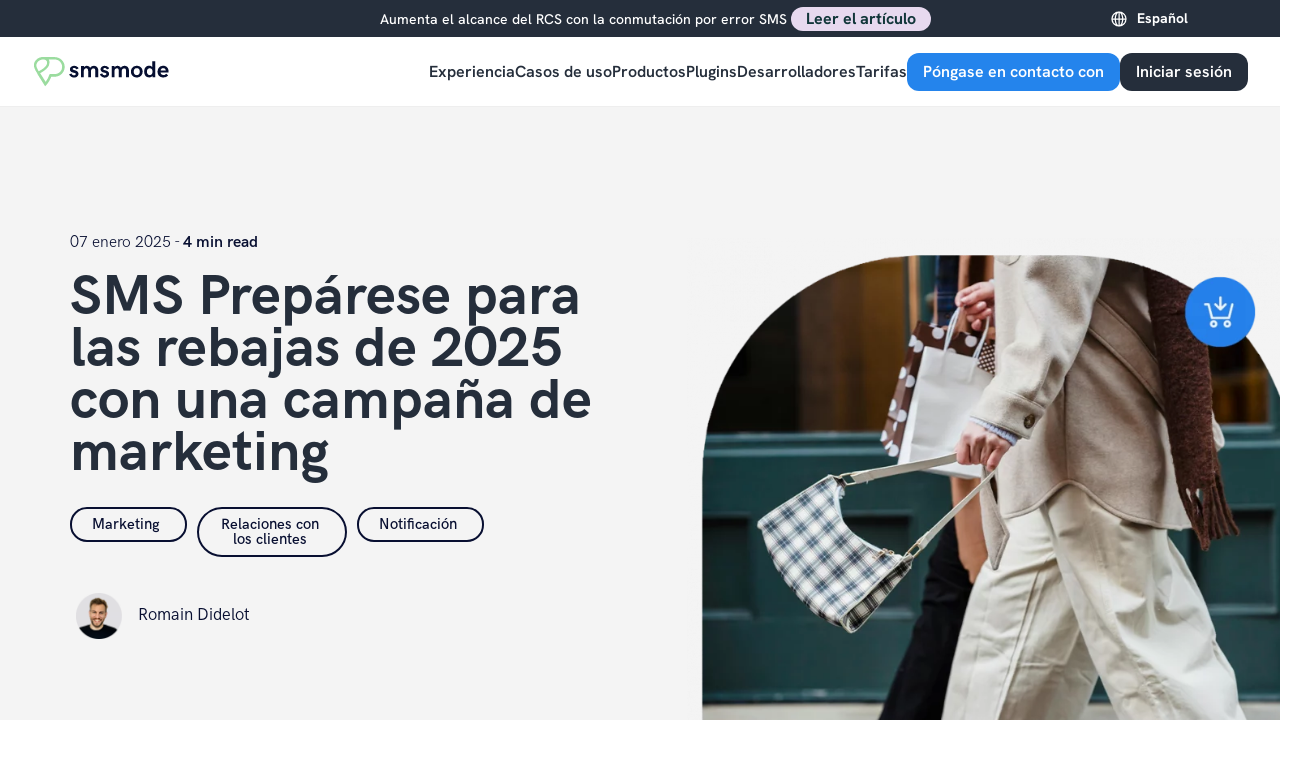

--- FILE ---
content_type: text/html; charset=UTF-8
request_url: https://www.smsmode.com/es/campagne-sms-soldes/
body_size: 103204
content:
<!doctype html>
<html translate="no" lang="es">
<head>
<meta charset="UTF-8">
<meta name="viewport" content="width=device-width, initial-scale=1">
<link rel="profile" href="https://gmpg.org/xfn/11">
<meta name='robots' content='index, follow, max-image-preview:large, max-snippet:-1, max-video-preview:-1' />
<style>img:is([sizes="auto" i], [sizes^="auto," i]) { contain-intrinsic-size: 3000px 1500px }</style>
 <script type="text/javascript"> var wpcs_is_mobile = 0; var wpcs_drop_down_view = "ddslick"; var wpcs_current_currency = {"name":"EUR","rate":1,"symbol":"&euro;","position":"right","is_etalon":1,"description":"Europian Euro","flag":"https:\/\/www.smsmode.com\/wp-content\/uploads\/2019\/10\/Flag-Europe.png","hide_cents":0}; var wpcs_default_currency = {"name":"EUR","rate":1,"symbol":"&euro;","position":"right","is_etalon":1,"description":"Europian Euro","flag":"https:\/\/www.smsmode.com\/wp-content\/uploads\/2019\/10\/Flag-Europe.png","hide_cents":0}; var wpcs_array_of_get = '{}'; wpcs_array_no_cents = '["JPY","TWD"]'; var wpcs_ajaxurl = "https://www.smsmode.com/wp-admin/admin-ajax.php"; var wpcs_lang_loading = "loading"; var wpcs_shop_is_cached =0; </script> 

<title>Consejos y ejemplos para preparar las rebajas de 2025 con el SMS</title>
<link crossorigin data-rocket-preconnect href="https://js-eu1.hs-banner.com" rel="preconnect">
<link crossorigin data-rocket-preconnect href="https://js-eu1.hs-scripts.com" rel="preconnect">
<link crossorigin data-rocket-preconnect href="https://connect.facebook.net" rel="preconnect">
<link crossorigin data-rocket-preconnect href="https://snap.licdn.com" rel="preconnect">
<link crossorigin data-rocket-preconnect href="https://www.googletagmanager.com" rel="preconnect">
<link crossorigin data-rocket-preconnect href="https://www.gstatic.com" rel="preconnect">
<link crossorigin data-rocket-preconnect href="https://js-eu1.hsadspixel.net" rel="preconnect">
<link crossorigin data-rocket-preconnect href="https://js-eu1.hubspot.com" rel="preconnect">
<link crossorigin data-rocket-preconnect href="https://js-eu1.hs-analytics.net" rel="preconnect">
<link crossorigin data-rocket-preconnect href="https://js-eu1.usemessages.com" rel="preconnect">
<link crossorigin data-rocket-preconnect href="https://matomo.smsmode.fr" rel="preconnect">
<link crossorigin data-rocket-preconnect href="" rel="preconnect">
<link crossorigin data-rocket-preconnect href="https://26532669.hs-sites-eu1.com" rel="preconnect">
<link crossorigin data-rocket-preload as="font" href="https://www.smsmode.com/font/HKGrotesk-Light.woff2" rel="preload">
<link crossorigin data-rocket-preload as="font" href="https://www.smsmode.com/wp-content/uploads/elementor/google-fonts/fonts/hankengrotesk-ievn2yzdlwugjpnzaiwfxs9tytpd59a.woff2" rel="preload"><link rel="preload" data-rocket-preload as="image" href="https://www.smsmode.com/wp-content/uploads/2024/05/illus-sms-soldes.webp" imagesrcset="https://www.smsmode.com/wp-content/uploads/2024/05/illus-sms-soldes.webp 940w, https://www.smsmode.com/wp-content/uploads/2024/05/illus-sms-soldes-500x431.webp 500w, https://www.smsmode.com/wp-content/uploads/2024/05/illus-sms-soldes-768x663.webp 768w" imagesizes="(max-width: 640px) 100vw, 640px" fetchpriority="high">
<meta name="description" content="SMS Revoluciona tu marketing de ventas con el poder de 🚀. SMS Aprovecha un canal impactante con smsmode©️, especialista..." />
<link rel="canonical" href="https://www.smsmode.com/es/campagne-sms-soldes/" />
<meta property="og:locale" content="es" />
<meta property="og:type" content="article" />
<meta property="og:title" content="Consejos y ejemplos para preparar las rebajas de 2025 con el SMS" />
<meta property="og:description" content="SMS Revoluciona tu marketing de ventas con el poder de 🚀. SMS Aprovecha un canal impactante con smsmode©️, especialista..." />
<meta property="og:url" content="https://www.smsmode.com/es/campagne-sms-soldes/" />
<meta property="og:site_name" content="smsmode©" />
<meta property="article:publisher" content="https://www.facebook.com/smsMode" />
<meta property="article:published_time" content="2024-05-20T07:01:26+00:00" />
<meta property="article:modified_time" content="2025-02-25T09:45:30+00:00" />
<meta property="og:image" content="https://www.smsmode.com/wp-content/uploads/2024/05/illus-sms-soldes.webp" />
<meta property="og:image:width" content="940" />
<meta property="og:image:height" content="811" />
<meta property="og:image:type" content="image/webp" />
<meta name="author" content="Romain Didelot" />
<meta name="twitter:card" content="Summary_large_image" />
<meta name="twitter:creator" content="@smsmode" />
<meta name="twitter:site" content="@smsmode" />
<script type="application/ld+json" class="yoast-schema-graph">{"@context":"https:\/\/schema.org","@graph":[{"@type":"WebPage","@id":"https:\/\/www.smsmode.com\/campagne-sms-soldes\/","url":"https:\/\/www.smsmode.com\/campagne-sms-soldes\/","name":"Consejos y ejemplos para preparar las rebajas de 2025 con el SMS","isPartOf":{"@id":"https:\/\/www.smsmode.com\/#website"},"primaryImageOfPage":{"@id":"https:\/\/www.smsmode.com\/campagne-sms-soldes\/#primaryimage"},"image":{"@id":"https:\/\/www.smsmode.com\/campagne-sms-soldes\/#primaryimage"},"thumbnailUrl":"https:\/\/www.smsmode.com\/wp-content\/uploads\/2024\/05\/illus-sms-soldes.webp","datePublished":"2024-05-20T07:01:26+00:00","dateModified":"2025-02-25T09:45:30+00:00","author":{"@id":"https:\/\/www.smsmode.com\/#\/schema\/person\/f5294ff36f0a1d41eae87f811f5da756"},"description":"SMS Revoluciona tu marketing de ventas con el poder de \ud83d\ude80. SMS Aprovecha un canal impactante con smsmode\u00a9\ufe0f, especialista...","breadcrumb":{"@id":"https:\/\/www.smsmode.com\/campagne-sms-soldes\/#breadcrumb"},"inLanguage":"fr-FR","potentialAction":[{"@type":"ReadAction","target":["https:\/\/www.smsmode.com\/campagne-sms-soldes\/"]}]},{"@type":"ImageObject","inLanguage":"fr-FR","@id":"https:\/\/www.smsmode.com\/campagne-sms-soldes\/#primaryimage","url":"https:\/\/www.smsmode.com\/wp-content\/uploads\/2024\/05\/illus-sms-soldes.webp","contentUrl":"https:\/\/www.smsmode.com\/wp-content\/uploads\/2024\/05\/illus-sms-soldes.webp","width":940,"height":811,"caption":"sms soldes"},{"@type":"BreadcrumbList","@id":"https:\/\/www.smsmode.com\/campagne-sms-soldes\/#breadcrumb","itemListElement":[{"@type":"ListItem","position":1,"name":"Inicio","item":"https:\/\/www.smsmode.com\/"},{"@type":"ListItem","position":2,"name":"Consejos y ejemplos para preparar las rebajas de 2025 con el SMS"}]},{"@type":"WebSite","@id":"https:\/\/www.smsmode.com\/#website","url":"https:\/\/www.smsmode.com\/","name":"smsmode\u00a9","description":"Plataforma de mensajer\u00eda m\u00f3vil A2P","potentialAction":[{"@type":"SearchAction","target":{"@type":"EntryPoint","urlTemplate":"https:\/\/www.smsmode.com\/?s={search_term_string}"},"query-input":"required name=search_term_string"}],"inLanguage":"fr-FR"},{"@type":"Person","@id":"https:\/\/www.smsmode.com\/#\/schema\/person\/f5294ff36f0a1d41eae87f811f5da756","name":"Romain Didelot"}]}</script>



<link rel='dns-prefetch' href='//js-eu1.hs-scripts.com' />

<style id='classic-theme-styles-inline-css' type='text/css'>
/*! This file is auto-generated */
.wp-block-button__link{color:#fff;background-color:#32373c;border-radius:9999px;box-shadow:none;text-decoration:none;padding:calc(.667em + 2px) calc(1.333em + 2px);font-size:1.125em}.wp-block-file__button{background:#32373c;color:#fff;text-decoration:none}
</style>
<style id='global-styles-inline-css' type='text/css'>
:root{--wp--preset--aspect-ratio--square: 1;--wp--preset--aspect-ratio--4-3: 4/3;--wp--preset--aspect-ratio--3-4: 3/4;--wp--preset--aspect-ratio--3-2: 3/2;--wp--preset--aspect-ratio--2-3: 2/3;--wp--preset--aspect-ratio--16-9: 16/9;--wp--preset--aspect-ratio--9-16: 9/16;--wp--preset--color--black: #000000;--wp--preset--color--cyan-bluish-gray: #abb8c3;--wp--preset--color--white: #ffffff;--wp--preset--color--pale-pink: #f78da7;--wp--preset--color--vivid-red: #cf2e2e;--wp--preset--color--luminous-vivid-orange: #ff6900;--wp--preset--color--luminous-vivid-amber: #fcb900;--wp--preset--color--light-green-cyan: #7bdcb5;--wp--preset--color--vivid-green-cyan: #00d084;--wp--preset--color--pale-cyan-blue: #8ed1fc;--wp--preset--color--vivid-cyan-blue: #0693e3;--wp--preset--color--vivid-purple: #9b51e0;--wp--preset--gradient--vivid-cyan-blue-to-vivid-purple: linear-gradient(135deg,rgba(6,147,227,1) 0%,rgb(155,81,224) 100%);--wp--preset--gradient--light-green-cyan-to-vivid-green-cyan: linear-gradient(135deg,rgb(122,220,180) 0%,rgb(0,208,130) 100%);--wp--preset--gradient--luminous-vivid-amber-to-luminous-vivid-orange: linear-gradient(135deg,rgba(252,185,0,1) 0%,rgba(255,105,0,1) 100%);--wp--preset--gradient--luminous-vivid-orange-to-vivid-red: linear-gradient(135deg,rgba(255,105,0,1) 0%,rgb(207,46,46) 100%);--wp--preset--gradient--very-light-gray-to-cyan-bluish-gray: linear-gradient(135deg,rgb(238,238,238) 0%,rgb(169,184,195) 100%);--wp--preset--gradient--cool-to-warm-spectrum: linear-gradient(135deg,rgb(74,234,220) 0%,rgb(151,120,209) 20%,rgb(207,42,186) 40%,rgb(238,44,130) 60%,rgb(251,105,98) 80%,rgb(254,248,76) 100%);--wp--preset--gradient--blush-light-purple: linear-gradient(135deg,rgb(255,206,236) 0%,rgb(152,150,240) 100%);--wp--preset--gradient--blush-bordeaux: linear-gradient(135deg,rgb(254,205,165) 0%,rgb(254,45,45) 50%,rgb(107,0,62) 100%);--wp--preset--gradient--luminous-dusk: linear-gradient(135deg,rgb(255,203,112) 0%,rgb(199,81,192) 50%,rgb(65,88,208) 100%);--wp--preset--gradient--pale-ocean: linear-gradient(135deg,rgb(255,245,203) 0%,rgb(182,227,212) 50%,rgb(51,167,181) 100%);--wp--preset--gradient--electric-grass: linear-gradient(135deg,rgb(202,248,128) 0%,rgb(113,206,126) 100%);--wp--preset--gradient--midnight: linear-gradient(135deg,rgb(2,3,129) 0%,rgb(40,116,252) 100%);--wp--preset--font-size--small: 13px;--wp--preset--font-size--medium: 20px;--wp--preset--font-size--large: 36px;--wp--preset--font-size--x-large: 42px;--wp--preset--spacing--20: 0.44rem;--wp--preset--spacing--30: 0.67rem;--wp--preset--spacing--40: 1rem;--wp--preset--spacing--50: 1.5rem;--wp--preset--spacing--60: 2.25rem;--wp--preset--spacing--70: 3.38rem;--wp--preset--spacing--80: 5.06rem;--wp--preset--shadow--natural: 6px 6px 9px rgba(0, 0, 0, 0.2);--wp--preset--shadow--deep: 12px 12px 50px rgba(0, 0, 0, 0.4);--wp--preset--shadow--sharp: 6px 6px 0px rgba(0, 0, 0, 0.2);--wp--preset--shadow--outlined: 6px 6px 0px -3px rgba(255, 255, 255, 1), 6px 6px rgba(0, 0, 0, 1);--wp--preset--shadow--crisp: 6px 6px 0px rgba(0, 0, 0, 1);}:where(.is-layout-flex){gap: 0.5em;}:where(.is-layout-grid){gap: 0.5em;}body .is-layout-flex{display: flex;}.is-layout-flex{flex-wrap: wrap;align-items: center;}.is-layout-flex > :is(*, div){margin: 0;}body .is-layout-grid{display: grid;}.is-layout-grid > :is(*, div){margin: 0;}:where(.wp-block-columns.is-layout-flex){gap: 2em;}:where(.wp-block-columns.is-layout-grid){gap: 2em;}:where(.wp-block-post-template.is-layout-flex){gap: 1.25em;}:where(.wp-block-post-template.is-layout-grid){gap: 1.25em;}.has-black-color{color: var(--wp--preset--color--black) !important;}.has-cyan-bluish-gray-color{color: var(--wp--preset--color--cyan-bluish-gray) !important;}.has-white-color{color: var(--wp--preset--color--white) !important;}.has-pale-pink-color{color: var(--wp--preset--color--pale-pink) !important;}.has-vivid-red-color{color: var(--wp--preset--color--vivid-red) !important;}.has-luminous-vivid-orange-color{color: var(--wp--preset--color--luminous-vivid-orange) !important;}.has-luminous-vivid-amber-color{color: var(--wp--preset--color--luminous-vivid-amber) !important;}.has-light-green-cyan-color{color: var(--wp--preset--color--light-green-cyan) !important;}.has-vivid-green-cyan-color{color: var(--wp--preset--color--vivid-green-cyan) !important;}.has-pale-cyan-blue-color{color: var(--wp--preset--color--pale-cyan-blue) !important;}.has-vivid-cyan-blue-color{color: var(--wp--preset--color--vivid-cyan-blue) !important;}.has-vivid-purple-color{color: var(--wp--preset--color--vivid-purple) !important;}.has-black-background-color{background-color: var(--wp--preset--color--black) !important;}.has-cyan-bluish-gray-background-color{background-color: var(--wp--preset--color--cyan-bluish-gray) !important;}.has-white-background-color{background-color: var(--wp--preset--color--white) !important;}.has-pale-pink-background-color{background-color: var(--wp--preset--color--pale-pink) !important;}.has-vivid-red-background-color{background-color: var(--wp--preset--color--vivid-red) !important;}.has-luminous-vivid-orange-background-color{background-color: var(--wp--preset--color--luminous-vivid-orange) !important;}.has-luminous-vivid-amber-background-color{background-color: var(--wp--preset--color--luminous-vivid-amber) !important;}.has-light-green-cyan-background-color{background-color: var(--wp--preset--color--light-green-cyan) !important;}.has-vivid-green-cyan-background-color{background-color: var(--wp--preset--color--vivid-green-cyan) !important;}.has-pale-cyan-blue-background-color{background-color: var(--wp--preset--color--pale-cyan-blue) !important;}.has-vivid-cyan-blue-background-color{background-color: var(--wp--preset--color--vivid-cyan-blue) !important;}.has-vivid-purple-background-color{background-color: var(--wp--preset--color--vivid-purple) !important;}.has-black-border-color{border-color: var(--wp--preset--color--black) !important;}.has-cyan-bluish-gray-border-color{border-color: var(--wp--preset--color--cyan-bluish-gray) !important;}.has-white-border-color{border-color: var(--wp--preset--color--white) !important;}.has-pale-pink-border-color{border-color: var(--wp--preset--color--pale-pink) !important;}.has-vivid-red-border-color{border-color: var(--wp--preset--color--vivid-red) !important;}.has-luminous-vivid-orange-border-color{border-color: var(--wp--preset--color--luminous-vivid-orange) !important;}.has-luminous-vivid-amber-border-color{border-color: var(--wp--preset--color--luminous-vivid-amber) !important;}.has-light-green-cyan-border-color{border-color: var(--wp--preset--color--light-green-cyan) !important;}.has-vivid-green-cyan-border-color{border-color: var(--wp--preset--color--vivid-green-cyan) !important;}.has-pale-cyan-blue-border-color{border-color: var(--wp--preset--color--pale-cyan-blue) !important;}.has-vivid-cyan-blue-border-color{border-color: var(--wp--preset--color--vivid-cyan-blue) !important;}.has-vivid-purple-border-color{border-color: var(--wp--preset--color--vivid-purple) !important;}.has-vivid-cyan-blue-to-vivid-purple-gradient-background{background: var(--wp--preset--gradient--vivid-cyan-blue-to-vivid-purple) !important;}.has-light-green-cyan-to-vivid-green-cyan-gradient-background{background: var(--wp--preset--gradient--light-green-cyan-to-vivid-green-cyan) !important;}.has-luminous-vivid-amber-to-luminous-vivid-orange-gradient-background{background: var(--wp--preset--gradient--luminous-vivid-amber-to-luminous-vivid-orange) !important;}.has-luminous-vivid-orange-to-vivid-red-gradient-background{background: var(--wp--preset--gradient--luminous-vivid-orange-to-vivid-red) !important;}.has-very-light-gray-to-cyan-bluish-gray-gradient-background{background: var(--wp--preset--gradient--very-light-gray-to-cyan-bluish-gray) !important;}.has-cool-to-warm-spectrum-gradient-background{background: var(--wp--preset--gradient--cool-to-warm-spectrum) !important;}.has-blush-light-purple-gradient-background{background: var(--wp--preset--gradient--blush-light-purple) !important;}.has-blush-bordeaux-gradient-background{background: var(--wp--preset--gradient--blush-bordeaux) !important;}.has-luminous-dusk-gradient-background{background: var(--wp--preset--gradient--luminous-dusk) !important;}.has-pale-ocean-gradient-background{background: var(--wp--preset--gradient--pale-ocean) !important;}.has-electric-grass-gradient-background{background: var(--wp--preset--gradient--electric-grass) !important;}.has-midnight-gradient-background{background: var(--wp--preset--gradient--midnight) !important;}.has-small-font-size{font-size: var(--wp--preset--font-size--small) !important;}.has-medium-font-size{font-size: var(--wp--preset--font-size--medium) !important;}.has-large-font-size{font-size: var(--wp--preset--font-size--large) !important;}.has-x-large-font-size{font-size: var(--wp--preset--font-size--x-large) !important;}
:where(.wp-block-post-template.is-layout-flex){gap: 1.25em;}:where(.wp-block-post-template.is-layout-grid){gap: 1.25em;}
:where(.wp-block-columns.is-layout-flex){gap: 2em;}:where(.wp-block-columns.is-layout-grid){gap: 2em;}
:root :where(.wp-block-pullquote){font-size: 1.5em;line-height: 1.6;}
</style>
<link data-minify="1" rel='stylesheet' id='weglot-css-css' href='https://www.smsmode.com/wp-content/cache/background-css/1/www.smsmode.com/wp-content/cache/min/1/wp-content/plugins/weglot/dist/css/front-css.css?ver=1766055313&wpr_t=1768775727' type='text/css' media='all' />
<style id='weglot-css-inline-css' type='text/css'>
.mk-header-tagline { float: right;}
</style>
<link data-minify="1" rel='stylesheet' id='new-flag-css-css' href='https://www.smsmode.com/wp-content/cache/background-css/1/www.smsmode.com/wp-content/cache/min/1/wp-content/plugins/weglot/dist/css/new-flags.css?ver=1766055313&wpr_t=1768775727' type='text/css' media='all' />
<link data-minify="1" rel='stylesheet' id='smsmode-style-css' href='https://www.smsmode.com/wp-content/cache/background-css/1/www.smsmode.com/wp-content/cache/min/1/wp-content/themes/smsmode/style-31-07-25.css?ver=1766055313&wpr_t=1768775727' type='text/css' media='all' />
<style id='akismet-widget-style-inline-css' type='text/css'>

.a-stats {
--akismet-color-mid-green: #357b49;
--akismet-color-white: #fff;
--akismet-color-light-grey: #f6f7f7;

max-width: 350px;
width: auto;
}

.a-stats * {
all: unset;
box-sizing: border-box;
}

.a-stats strong {
font-weight: 600;
}

.a-stats a.a-stats__link,
.a-stats a.a-stats__link:visited,
.a-stats a.a-stats__link:active {
background: var(--akismet-color-mid-green);
border: none;
box-shadow: none;
border-radius: 8px;
color: var(--akismet-color-white);
cursor: pointer;
display: block;
font-family: -apple-system, BlinkMacSystemFont, 'Segoe UI', 'Roboto', 'Oxygen-Sans', 'Ubuntu', 'Cantarell', 'Helvetica Neue', sans-serif;
font-weight: 500;
padding: 12px;
text-align: center;
text-decoration: none;
transition: all 0.2s ease;
}

/* Extra specificity to deal with TwentyTwentyOne focus style */
.widget .a-stats a.a-stats__link:focus {
background: var(--akismet-color-mid-green);
color: var(--akismet-color-white);
text-decoration: none;
}

.a-stats a.a-stats__link:hover {
filter: brightness(110%);
box-shadow: 0 4px 12px rgba(0, 0, 0, 0.06), 0 0 2px rgba(0, 0, 0, 0.16);
}

.a-stats .count {
color: var(--akismet-color-white);
display: block;
font-size: 1.5em;
line-height: 1.4;
padding: 0 13px;
white-space: nowrap;
}

</style>
<link data-minify="1" rel='stylesheet' id='elementor-icons-css' href='https://www.smsmode.com/wp-content/cache/min/1/wp-content/plugins/elementor/assets/lib/eicons/css/elementor-icons.min.css?ver=1766055313' type='text/css' media='all' />
<link rel='stylesheet' id='elementor-frontend-css' href='https://www.smsmode.com/wp-content/uploads/elementor/css/custom-frontend.min.css' type='text/css' media='all' />
<style id='elementor-frontend-inline-css' type='text/css'>
@-webkit-keyframes ha_fadeIn{0%{opacity:0}to{opacity:1}}@keyframes ha_fadeIn{0%{opacity:0}to{opacity:1}}@-webkit-keyframes ha_zoomIn{0%{opacity:0;-webkit-transform:scale3d(.3,.3,.3);transform:scale3d(.3,.3,.3)}50%{opacity:1}}@keyframes ha_zoomIn{0%{opacity:0;-webkit-transform:scale3d(.3,.3,.3);transform:scale3d(.3,.3,.3)}50%{opacity:1}}@-webkit-keyframes ha_rollIn{0%{opacity:0;-webkit-transform:translate3d(-100%,0,0) rotate3d(0,0,1,-120deg);transform:translate3d(-100%,0,0) rotate3d(0,0,1,-120deg)}to{opacity:1}}@keyframes ha_rollIn{0%{opacity:0;-webkit-transform:translate3d(-100%,0,0) rotate3d(0,0,1,-120deg);transform:translate3d(-100%,0,0) rotate3d(0,0,1,-120deg)}to{opacity:1}}@-webkit-keyframes ha_bounce{0%,20%,53%,to{-webkit-animation-timing-function:cubic-bezier(.215,.61,.355,1);animation-timing-function:cubic-bezier(.215,.61,.355,1)}40%,43%{-webkit-transform:translate3d(0,-30px,0) scaleY(1.1);transform:translate3d(0,-30px,0) scaleY(1.1);-webkit-animation-timing-function:cubic-bezier(.755,.05,.855,.06);animation-timing-function:cubic-bezier(.755,.05,.855,.06)}70%{-webkit-transform:translate3d(0,-15px,0) scaleY(1.05);transform:translate3d(0,-15px,0) scaleY(1.05);-webkit-animation-timing-function:cubic-bezier(.755,.05,.855,.06);animation-timing-function:cubic-bezier(.755,.05,.855,.06)}80%{-webkit-transition-timing-function:cubic-bezier(.215,.61,.355,1);transition-timing-function:cubic-bezier(.215,.61,.355,1);-webkit-transform:translate3d(0,0,0) scaleY(.95);transform:translate3d(0,0,0) scaleY(.95)}90%{-webkit-transform:translate3d(0,-4px,0) scaleY(1.02);transform:translate3d(0,-4px,0) scaleY(1.02)}}@keyframes ha_bounce{0%,20%,53%,to{-webkit-animation-timing-function:cubic-bezier(.215,.61,.355,1);animation-timing-function:cubic-bezier(.215,.61,.355,1)}40%,43%{-webkit-transform:translate3d(0,-30px,0) scaleY(1.1);transform:translate3d(0,-30px,0) scaleY(1.1);-webkit-animation-timing-function:cubic-bezier(.755,.05,.855,.06);animation-timing-function:cubic-bezier(.755,.05,.855,.06)}70%{-webkit-transform:translate3d(0,-15px,0) scaleY(1.05);transform:translate3d(0,-15px,0) scaleY(1.05);-webkit-animation-timing-function:cubic-bezier(.755,.05,.855,.06);animation-timing-function:cubic-bezier(.755,.05,.855,.06)}80%{-webkit-transition-timing-function:cubic-bezier(.215,.61,.355,1);transition-timing-function:cubic-bezier(.215,.61,.355,1);-webkit-transform:translate3d(0,0,0) scaleY(.95);transform:translate3d(0,0,0) scaleY(.95)}90%{-webkit-transform:translate3d(0,-4px,0) scaleY(1.02);transform:translate3d(0,-4px,0) scaleY(1.02)}}@-webkit-keyframes ha_bounceIn{0%,20%,40%,60%,80%,to{-webkit-animation-timing-function:cubic-bezier(.215,.61,.355,1);animation-timing-function:cubic-bezier(.215,.61,.355,1)}0%{opacity:0;-webkit-transform:scale3d(.3,.3,.3);transform:scale3d(.3,.3,.3)}20%{-webkit-transform:scale3d(1.1,1.1,1.1);transform:scale3d(1.1,1.1,1.1)}40%{-webkit-transform:scale3d(.9,.9,.9);transform:scale3d(.9,.9,.9)}60%{opacity:1;-webkit-transform:scale3d(1.03,1.03,1.03);transform:scale3d(1.03,1.03,1.03)}80%{-webkit-transform:scale3d(.97,.97,.97);transform:scale3d(.97,.97,.97)}to{opacity:1}}@keyframes ha_bounceIn{0%,20%,40%,60%,80%,to{-webkit-animation-timing-function:cubic-bezier(.215,.61,.355,1);animation-timing-function:cubic-bezier(.215,.61,.355,1)}0%{opacity:0;-webkit-transform:scale3d(.3,.3,.3);transform:scale3d(.3,.3,.3)}20%{-webkit-transform:scale3d(1.1,1.1,1.1);transform:scale3d(1.1,1.1,1.1)}40%{-webkit-transform:scale3d(.9,.9,.9);transform:scale3d(.9,.9,.9)}60%{opacity:1;-webkit-transform:scale3d(1.03,1.03,1.03);transform:scale3d(1.03,1.03,1.03)}80%{-webkit-transform:scale3d(.97,.97,.97);transform:scale3d(.97,.97,.97)}to{opacity:1}}@-webkit-keyframes ha_flipInX{0%{opacity:0;-webkit-transform:perspective(400px) rotate3d(1,0,0,90deg);transform:perspective(400px) rotate3d(1,0,0,90deg);-webkit-animation-timing-function:ease-in;animation-timing-function:ease-in}40%{-webkit-transform:perspective(400px) rotate3d(1,0,0,-20deg);transform:perspective(400px) rotate3d(1,0,0,-20deg);-webkit-animation-timing-function:ease-in;animation-timing-function:ease-in}60%{opacity:1;-webkit-transform:perspective(400px) rotate3d(1,0,0,10deg);transform:perspective(400px) rotate3d(1,0,0,10deg)}80%{-webkit-transform:perspective(400px) rotate3d(1,0,0,-5deg);transform:perspective(400px) rotate3d(1,0,0,-5deg)}}@keyframes ha_flipInX{0%{opacity:0;-webkit-transform:perspective(400px) rotate3d(1,0,0,90deg);transform:perspective(400px) rotate3d(1,0,0,90deg);-webkit-animation-timing-function:ease-in;animation-timing-function:ease-in}40%{-webkit-transform:perspective(400px) rotate3d(1,0,0,-20deg);transform:perspective(400px) rotate3d(1,0,0,-20deg);-webkit-animation-timing-function:ease-in;animation-timing-function:ease-in}60%{opacity:1;-webkit-transform:perspective(400px) rotate3d(1,0,0,10deg);transform:perspective(400px) rotate3d(1,0,0,10deg)}80%{-webkit-transform:perspective(400px) rotate3d(1,0,0,-5deg);transform:perspective(400px) rotate3d(1,0,0,-5deg)}}@-webkit-keyframes ha_flipInY{0%{opacity:0;-webkit-transform:perspective(400px) rotate3d(0,1,0,90deg);transform:perspective(400px) rotate3d(0,1,0,90deg);-webkit-animation-timing-function:ease-in;animation-timing-function:ease-in}40%{-webkit-transform:perspective(400px) rotate3d(0,1,0,-20deg);transform:perspective(400px) rotate3d(0,1,0,-20deg);-webkit-animation-timing-function:ease-in;animation-timing-function:ease-in}60%{opacity:1;-webkit-transform:perspective(400px) rotate3d(0,1,0,10deg);transform:perspective(400px) rotate3d(0,1,0,10deg)}80%{-webkit-transform:perspective(400px) rotate3d(0,1,0,-5deg);transform:perspective(400px) rotate3d(0,1,0,-5deg)}}@keyframes ha_flipInY{0%{opacity:0;-webkit-transform:perspective(400px) rotate3d(0,1,0,90deg);transform:perspective(400px) rotate3d(0,1,0,90deg);-webkit-animation-timing-function:ease-in;animation-timing-function:ease-in}40%{-webkit-transform:perspective(400px) rotate3d(0,1,0,-20deg);transform:perspective(400px) rotate3d(0,1,0,-20deg);-webkit-animation-timing-function:ease-in;animation-timing-function:ease-in}60%{opacity:1;-webkit-transform:perspective(400px) rotate3d(0,1,0,10deg);transform:perspective(400px) rotate3d(0,1,0,10deg)}80%{-webkit-transform:perspective(400px) rotate3d(0,1,0,-5deg);transform:perspective(400px) rotate3d(0,1,0,-5deg)}}@-webkit-keyframes ha_swing{20%{-webkit-transform:rotate3d(0,0,1,15deg);transform:rotate3d(0,0,1,15deg)}40%{-webkit-transform:rotate3d(0,0,1,-10deg);transform:rotate3d(0,0,1,-10deg)}60%{-webkit-transform:rotate3d(0,0,1,5deg);transform:rotate3d(0,0,1,5deg)}80%{-webkit-transform:rotate3d(0,0,1,-5deg);transform:rotate3d(0,0,1,-5deg)}}@keyframes ha_swing{20%{-webkit-transform:rotate3d(0,0,1,15deg);transform:rotate3d(0,0,1,15deg)}40%{-webkit-transform:rotate3d(0,0,1,-10deg);transform:rotate3d(0,0,1,-10deg)}60%{-webkit-transform:rotate3d(0,0,1,5deg);transform:rotate3d(0,0,1,5deg)}80%{-webkit-transform:rotate3d(0,0,1,-5deg);transform:rotate3d(0,0,1,-5deg)}}@-webkit-keyframes ha_slideInDown{0%{visibility:visible;-webkit-transform:translate3d(0,-100%,0);transform:translate3d(0,-100%,0)}}@keyframes ha_slideInDown{0%{visibility:visible;-webkit-transform:translate3d(0,-100%,0);transform:translate3d(0,-100%,0)}}@-webkit-keyframes ha_slideInUp{0%{visibility:visible;-webkit-transform:translate3d(0,100%,0);transform:translate3d(0,100%,0)}}@keyframes ha_slideInUp{0%{visibility:visible;-webkit-transform:translate3d(0,100%,0);transform:translate3d(0,100%,0)}}@-webkit-keyframes ha_slideInLeft{0%{visibility:visible;-webkit-transform:translate3d(-100%,0,0);transform:translate3d(-100%,0,0)}}@keyframes ha_slideInLeft{0%{visibility:visible;-webkit-transform:translate3d(-100%,0,0);transform:translate3d(-100%,0,0)}}@-webkit-keyframes ha_slideInRight{0%{visibility:visible;-webkit-transform:translate3d(100%,0,0);transform:translate3d(100%,0,0)}}@keyframes ha_slideInRight{0%{visibility:visible;-webkit-transform:translate3d(100%,0,0);transform:translate3d(100%,0,0)}}.ha_fadeIn{-webkit-animation-name:ha_fadeIn;animation-name:ha_fadeIn}.ha_zoomIn{-webkit-animation-name:ha_zoomIn;animation-name:ha_zoomIn}.ha_rollIn{-webkit-animation-name:ha_rollIn;animation-name:ha_rollIn}.ha_bounce{-webkit-transform-origin:center bottom;-ms-transform-origin:center bottom;transform-origin:center bottom;-webkit-animation-name:ha_bounce;animation-name:ha_bounce}.ha_bounceIn{-webkit-animation-name:ha_bounceIn;animation-name:ha_bounceIn;-webkit-animation-duration:.75s;-webkit-animation-duration:calc(var(--animate-duration)*.75);animation-duration:.75s;animation-duration:calc(var(--animate-duration)*.75)}.ha_flipInX,.ha_flipInY{-webkit-animation-name:ha_flipInX;animation-name:ha_flipInX;-webkit-backface-visibility:visible!important;backface-visibility:visible!important}.ha_flipInY{-webkit-animation-name:ha_flipInY;animation-name:ha_flipInY}.ha_swing{-webkit-transform-origin:top center;-ms-transform-origin:top center;transform-origin:top center;-webkit-animation-name:ha_swing;animation-name:ha_swing}.ha_slideInDown{-webkit-animation-name:ha_slideInDown;animation-name:ha_slideInDown}.ha_slideInUp{-webkit-animation-name:ha_slideInUp;animation-name:ha_slideInUp}.ha_slideInLeft{-webkit-animation-name:ha_slideInLeft;animation-name:ha_slideInLeft}.ha_slideInRight{-webkit-animation-name:ha_slideInRight;animation-name:ha_slideInRight}.ha-css-transform-yes{-webkit-transition-duration:var(--ha-tfx-transition-duration, .2s);transition-duration:var(--ha-tfx-transition-duration, .2s);-webkit-transition-property:-webkit-transform;transition-property:transform;transition-property:transform,-webkit-transform;-webkit-transform:translate(var(--ha-tfx-translate-x, 0),var(--ha-tfx-translate-y, 0)) scale(var(--ha-tfx-scale-x, 1),var(--ha-tfx-scale-y, 1)) skew(var(--ha-tfx-skew-x, 0),var(--ha-tfx-skew-y, 0)) rotateX(var(--ha-tfx-rotate-x, 0)) rotateY(var(--ha-tfx-rotate-y, 0)) rotateZ(var(--ha-tfx-rotate-z, 0));transform:translate(var(--ha-tfx-translate-x, 0),var(--ha-tfx-translate-y, 0)) scale(var(--ha-tfx-scale-x, 1),var(--ha-tfx-scale-y, 1)) skew(var(--ha-tfx-skew-x, 0),var(--ha-tfx-skew-y, 0)) rotateX(var(--ha-tfx-rotate-x, 0)) rotateY(var(--ha-tfx-rotate-y, 0)) rotateZ(var(--ha-tfx-rotate-z, 0))}.ha-css-transform-yes:hover{-webkit-transform:translate(var(--ha-tfx-translate-x-hover, var(--ha-tfx-translate-x, 0)),var(--ha-tfx-translate-y-hover, var(--ha-tfx-translate-y, 0))) scale(var(--ha-tfx-scale-x-hover, var(--ha-tfx-scale-x, 1)),var(--ha-tfx-scale-y-hover, var(--ha-tfx-scale-y, 1))) skew(var(--ha-tfx-skew-x-hover, var(--ha-tfx-skew-x, 0)),var(--ha-tfx-skew-y-hover, var(--ha-tfx-skew-y, 0))) rotateX(var(--ha-tfx-rotate-x-hover, var(--ha-tfx-rotate-x, 0))) rotateY(var(--ha-tfx-rotate-y-hover, var(--ha-tfx-rotate-y, 0))) rotateZ(var(--ha-tfx-rotate-z-hover, var(--ha-tfx-rotate-z, 0)));transform:translate(var(--ha-tfx-translate-x-hover, var(--ha-tfx-translate-x, 0)),var(--ha-tfx-translate-y-hover, var(--ha-tfx-translate-y, 0))) scale(var(--ha-tfx-scale-x-hover, var(--ha-tfx-scale-x, 1)),var(--ha-tfx-scale-y-hover, var(--ha-tfx-scale-y, 1))) skew(var(--ha-tfx-skew-x-hover, var(--ha-tfx-skew-x, 0)),var(--ha-tfx-skew-y-hover, var(--ha-tfx-skew-y, 0))) rotateX(var(--ha-tfx-rotate-x-hover, var(--ha-tfx-rotate-x, 0))) rotateY(var(--ha-tfx-rotate-y-hover, var(--ha-tfx-rotate-y, 0))) rotateZ(var(--ha-tfx-rotate-z-hover, var(--ha-tfx-rotate-z, 0)))}.happy-addon>.elementor-widget-container{word-wrap:break-word;overflow-wrap:break-word}.happy-addon>.elementor-widget-container,.happy-addon>.elementor-widget-container *{-webkit-box-sizing:border-box;box-sizing:border-box}.happy-addon p:empty{display:none}.happy-addon .elementor-inline-editing{min-height:auto!important}.happy-addon-pro img{max-width:100%;height:auto;-o-object-fit:cover;object-fit:cover}.ha-screen-reader-text{position:absolute;overflow:hidden;clip:rect(1px,1px,1px,1px);margin:-1px;padding:0;width:1px;height:1px;border:0;word-wrap:normal!important;-webkit-clip-path:inset(50%);clip-path:inset(50%)}.ha-has-bg-overlay>.elementor-widget-container{position:relative;z-index:1}.ha-has-bg-overlay>.elementor-widget-container:before{position:absolute;top:0;left:0;z-index:-1;width:100%;height:100%;content:""}.ha-popup--is-enabled .ha-js-popup,.ha-popup--is-enabled .ha-js-popup img{cursor:-webkit-zoom-in!important;cursor:zoom-in!important}.mfp-wrap .mfp-arrow,.mfp-wrap .mfp-close{background-color:transparent}.mfp-wrap .mfp-arrow:focus,.mfp-wrap .mfp-close:focus{outline-width:thin}.ha-advanced-tooltip-enable{position:relative;cursor:pointer;--ha-tooltip-arrow-color:black;--ha-tooltip-arrow-distance:0}.ha-advanced-tooltip-enable .ha-advanced-tooltip-content{position:absolute;z-index:999;display:none;padding:5px 0;width:120px;height:auto;border-radius:6px;background-color:#000;color:#fff;text-align:center;opacity:0}.ha-advanced-tooltip-enable .ha-advanced-tooltip-content::after{position:absolute;border-width:5px;border-style:solid;content:""}.ha-advanced-tooltip-enable .ha-advanced-tooltip-content.no-arrow::after{visibility:hidden}.ha-advanced-tooltip-enable .ha-advanced-tooltip-content.show{display:inline-block;opacity:1}.ha-advanced-tooltip-enable.ha-advanced-tooltip-top .ha-advanced-tooltip-content,body[data-elementor-device-mode=tablet] .ha-advanced-tooltip-enable.ha-advanced-tooltip-tablet-top .ha-advanced-tooltip-content{top:unset;right:0;bottom:calc(101% + var(--ha-tooltip-arrow-distance));left:0;margin:0 auto}.ha-advanced-tooltip-enable.ha-advanced-tooltip-top .ha-advanced-tooltip-content::after,body[data-elementor-device-mode=tablet] .ha-advanced-tooltip-enable.ha-advanced-tooltip-tablet-top .ha-advanced-tooltip-content::after{top:100%;right:unset;bottom:unset;left:50%;border-color:var(--ha-tooltip-arrow-color) transparent transparent transparent;-webkit-transform:translateX(-50%);-ms-transform:translateX(-50%);transform:translateX(-50%)}.ha-advanced-tooltip-enable.ha-advanced-tooltip-bottom .ha-advanced-tooltip-content,body[data-elementor-device-mode=tablet] .ha-advanced-tooltip-enable.ha-advanced-tooltip-tablet-bottom .ha-advanced-tooltip-content{top:calc(101% + var(--ha-tooltip-arrow-distance));right:0;bottom:unset;left:0;margin:0 auto}.ha-advanced-tooltip-enable.ha-advanced-tooltip-bottom .ha-advanced-tooltip-content::after,body[data-elementor-device-mode=tablet] .ha-advanced-tooltip-enable.ha-advanced-tooltip-tablet-bottom .ha-advanced-tooltip-content::after{top:unset;right:unset;bottom:100%;left:50%;border-color:transparent transparent var(--ha-tooltip-arrow-color) transparent;-webkit-transform:translateX(-50%);-ms-transform:translateX(-50%);transform:translateX(-50%)}.ha-advanced-tooltip-enable.ha-advanced-tooltip-left .ha-advanced-tooltip-content,body[data-elementor-device-mode=tablet] .ha-advanced-tooltip-enable.ha-advanced-tooltip-tablet-left .ha-advanced-tooltip-content{top:50%;right:calc(101% + var(--ha-tooltip-arrow-distance));bottom:unset;left:unset;-webkit-transform:translateY(-50%);-ms-transform:translateY(-50%);transform:translateY(-50%)}.ha-advanced-tooltip-enable.ha-advanced-tooltip-left .ha-advanced-tooltip-content::after,body[data-elementor-device-mode=tablet] .ha-advanced-tooltip-enable.ha-advanced-tooltip-tablet-left .ha-advanced-tooltip-content::after{top:50%;right:unset;bottom:unset;left:100%;border-color:transparent transparent transparent var(--ha-tooltip-arrow-color);-webkit-transform:translateY(-50%);-ms-transform:translateY(-50%);transform:translateY(-50%)}.ha-advanced-tooltip-enable.ha-advanced-tooltip-right .ha-advanced-tooltip-content,body[data-elementor-device-mode=tablet] .ha-advanced-tooltip-enable.ha-advanced-tooltip-tablet-right .ha-advanced-tooltip-content{top:50%;right:unset;bottom:unset;left:calc(101% + var(--ha-tooltip-arrow-distance));-webkit-transform:translateY(-50%);-ms-transform:translateY(-50%);transform:translateY(-50%)}.ha-advanced-tooltip-enable.ha-advanced-tooltip-right .ha-advanced-tooltip-content::after,body[data-elementor-device-mode=tablet] .ha-advanced-tooltip-enable.ha-advanced-tooltip-tablet-right .ha-advanced-tooltip-content::after{top:50%;right:100%;bottom:unset;left:unset;border-color:transparent var(--ha-tooltip-arrow-color) transparent transparent;-webkit-transform:translateY(-50%);-ms-transform:translateY(-50%);transform:translateY(-50%)}body[data-elementor-device-mode=mobile] .ha-advanced-tooltip-enable.ha-advanced-tooltip-mobile-top .ha-advanced-tooltip-content{top:unset;right:0;bottom:calc(101% + var(--ha-tooltip-arrow-distance));left:0;margin:0 auto}body[data-elementor-device-mode=mobile] .ha-advanced-tooltip-enable.ha-advanced-tooltip-mobile-top .ha-advanced-tooltip-content::after{top:100%;right:unset;bottom:unset;left:50%;border-color:var(--ha-tooltip-arrow-color) transparent transparent transparent;-webkit-transform:translateX(-50%);-ms-transform:translateX(-50%);transform:translateX(-50%)}body[data-elementor-device-mode=mobile] .ha-advanced-tooltip-enable.ha-advanced-tooltip-mobile-bottom .ha-advanced-tooltip-content{top:calc(101% + var(--ha-tooltip-arrow-distance));right:0;bottom:unset;left:0;margin:0 auto}body[data-elementor-device-mode=mobile] .ha-advanced-tooltip-enable.ha-advanced-tooltip-mobile-bottom .ha-advanced-tooltip-content::after{top:unset;right:unset;bottom:100%;left:50%;border-color:transparent transparent var(--ha-tooltip-arrow-color) transparent;-webkit-transform:translateX(-50%);-ms-transform:translateX(-50%);transform:translateX(-50%)}body[data-elementor-device-mode=mobile] .ha-advanced-tooltip-enable.ha-advanced-tooltip-mobile-left .ha-advanced-tooltip-content{top:50%;right:calc(101% + var(--ha-tooltip-arrow-distance));bottom:unset;left:unset;-webkit-transform:translateY(-50%);-ms-transform:translateY(-50%);transform:translateY(-50%)}body[data-elementor-device-mode=mobile] .ha-advanced-tooltip-enable.ha-advanced-tooltip-mobile-left .ha-advanced-tooltip-content::after{top:50%;right:unset;bottom:unset;left:100%;border-color:transparent transparent transparent var(--ha-tooltip-arrow-color);-webkit-transform:translateY(-50%);-ms-transform:translateY(-50%);transform:translateY(-50%)}body[data-elementor-device-mode=mobile] .ha-advanced-tooltip-enable.ha-advanced-tooltip-mobile-right .ha-advanced-tooltip-content{top:50%;right:unset;bottom:unset;left:calc(101% + var(--ha-tooltip-arrow-distance));-webkit-transform:translateY(-50%);-ms-transform:translateY(-50%);transform:translateY(-50%)}body[data-elementor-device-mode=mobile] .ha-advanced-tooltip-enable.ha-advanced-tooltip-mobile-right .ha-advanced-tooltip-content::after{top:50%;right:100%;bottom:unset;left:unset;border-color:transparent var(--ha-tooltip-arrow-color) transparent transparent;-webkit-transform:translateY(-50%);-ms-transform:translateY(-50%);transform:translateY(-50%)}body.elementor-editor-active .happy-addon.ha-gravityforms .gform_wrapper{display:block!important}.ha-scroll-to-top-wrap.ha-scroll-to-top-hide{display:none}.ha-scroll-to-top-wrap.edit-mode,.ha-scroll-to-top-wrap.single-page-off{display:none!important}.ha-scroll-to-top-button{position:fixed;right:15px;bottom:15px;z-index:9999;display:-webkit-box;display:-webkit-flex;display:-ms-flexbox;display:flex;-webkit-box-align:center;-webkit-align-items:center;align-items:center;-ms-flex-align:center;-webkit-box-pack:center;-ms-flex-pack:center;-webkit-justify-content:center;justify-content:center;width:50px;height:50px;border-radius:50px;background-color:#5636d1;color:#fff;text-align:center;opacity:1;cursor:pointer;-webkit-transition:all .3s;transition:all .3s}.ha-scroll-to-top-button i{color:#fff;font-size:16px}.ha-scroll-to-top-button:hover{background-color:#e2498a}
</style>
<link rel='stylesheet' id='elementor-post-62990-css' href='https://www.smsmode.com/wp-content/uploads/elementor/css/post-62990.css' type='text/css' media='all' />
<link rel='stylesheet' id='widget-heading-css' href='https://www.smsmode.com/wp-content/plugins/elementor/assets/css/widget-heading.min.css' type='text/css' media='all' />
<link rel='stylesheet' id='widget-image-css' href='https://www.smsmode.com/wp-content/plugins/elementor/assets/css/widget-image.min.css' type='text/css' media='all' />
<link rel='stylesheet' id='widget-text-editor-css' href='https://www.smsmode.com/wp-content/plugins/elementor/assets/css/widget-text-editor.min.css' type='text/css' media='all' />
<link rel='stylesheet' id='widget-share-buttons-css' href='https://www.smsmode.com/wp-content/plugins/elementor-pro/assets/css/widget-share-buttons.min.css' type='text/css' media='all' />
<link rel='stylesheet' id='e-apple-webkit-css' href='https://www.smsmode.com/wp-content/uploads/elementor/css/custom-apple-webkit.min.css' type='text/css' media='all' />
<link rel='stylesheet' id='elementor-icons-shared-0-css' href='https://www.smsmode.com/wp-content/plugins/elementor/assets/lib/font-awesome/css/fontawesome.min.css' type='text/css' media='all' />
<link data-minify="1" rel='stylesheet' id='elementor-icons-fa-solid-css' href='https://www.smsmode.com/wp-content/cache/min/1/wp-content/plugins/elementor/assets/lib/font-awesome/css/solid.min.css?ver=1766055329' type='text/css' media='all' />
<link data-minify="1" rel='stylesheet' id='elementor-icons-fa-brands-css' href='https://www.smsmode.com/wp-content/cache/min/1/wp-content/plugins/elementor/assets/lib/font-awesome/css/brands.min.css?ver=1766055354' type='text/css' media='all' />
<link rel='stylesheet' id='widget-table-of-contents-css' href='https://www.smsmode.com/wp-content/plugins/elementor-pro/assets/css/widget-table-of-contents.min.css' type='text/css' media='all' />
<link rel='stylesheet' id='widget-icon-list-css' href='https://www.smsmode.com/wp-content/uploads/elementor/css/custom-widget-icon-list.min.css' type='text/css' media='all' />
<link rel='stylesheet' id='e-animation-fadeIn-css' href='https://www.smsmode.com/wp-content/plugins/elementor/assets/lib/animations/styles/fadeIn.min.css' type='text/css' media='all' />
<link rel='stylesheet' id='elementor-post-155522-css' href='https://www.smsmode.com/wp-content/cache/background-css/1/www.smsmode.com/wp-content/uploads/elementor/css/post-155522.css?wpr_t=1768775727' type='text/css' media='all' />
<link data-minify="1" rel='stylesheet' id='happy-icons-css' href='https://www.smsmode.com/wp-content/cache/min/1/wp-content/plugins/happy-elementor-addons/assets/fonts/style.min.css?ver=1766055313' type='text/css' media='all' />
<link data-minify="1" rel='stylesheet' id='font-awesome-css' href='https://www.smsmode.com/wp-content/cache/min/1/wp-content/plugins/elementor/assets/lib/font-awesome/css/font-awesome.min.css?ver=1766055313' type='text/css' media='all' />
<style id='rocket-lazyload-inline-css' type='text/css'>
.rll-youtube-player{position:relative;padding-bottom:56.23%;height:0;overflow:hidden;max-width:100%;}.rll-youtube-player:focus-within{outline: 2px solid currentColor;outline-offset: 5px;}.rll-youtube-player iframe{position:absolute;top:0;left:0;width:100%;height:100%;z-index:100;background:0 0}.rll-youtube-player img{bottom:0;display:block;left:0;margin:auto;max-width:100%;width:100%;position:absolute;right:0;top:0;border:none;height:auto;-webkit-transition:.4s all;-moz-transition:.4s all;transition:.4s all}.rll-youtube-player img:hover{-webkit-filter:brightness(75%)}.rll-youtube-player .play{height:100%;width:100%;left:0;top:0;position:absolute;background:var(--wpr-bg-afec3431-ad7d-4390-ae4b-7c21ba1a665a) no-repeat center;background-color: transparent !important;cursor:pointer;border:none;}
</style>
<link data-minify="1" rel='stylesheet' id='currency-switcher-css' href='https://www.smsmode.com/wp-content/cache/background-css/1/www.smsmode.com/wp-content/cache/min/1/wp-content/plugins/currency-switcher/css/front.css?ver=1766055313&wpr_t=1768775727' type='text/css' media='all' />
<link data-minify="1" rel='stylesheet' id='elementor-gf-local-hankengrotesk-css' href='https://www.smsmode.com/wp-content/cache/min/1/wp-content/uploads/elementor/google-fonts/css/hankengrotesk.css?ver=1766055313' type='text/css' media='all' />
<script type="text/javascript" src="https://www.smsmode.com/wp-includes/js/jquery/jquery.min.js" id="jquery-core-js"></script>
<script type="text/javascript" src="https://www.smsmode.com/wp-includes/js/jquery/jquery-migrate.min.js" id="jquery-migrate-js"></script>
<script data-minify="1" type="text/javascript" src="https://www.smsmode.com/wp-content/cache/min/1/wp-content/plugins/weglot/dist/front-js.js?ver=1766055313" id="wp-weglot-js-js"></script>
<script type="text/javascript" src="https://www.smsmode.com/wp-content/plugins/happy-elementor-addons/assets/vendor/dom-purify/purify.min.js" id="dom-purify-js" data-rocket-defer defer></script>
<script type="text/javascript" src="https://www.smsmode.com/wp-content/plugins/currency-switcher/js/jquery.ddslick.min.js" id="jquery.ddslick.min-js" data-rocket-defer defer></script>
<script data-minify="1" type="text/javascript" src="https://www.smsmode.com/wp-content/cache/min/1/wp-content/plugins/currency-switcher/js/front.js?ver=1766055313" id="currency-switcher-js" data-rocket-defer defer></script>
<link rel="https://api.w.org/" href="https://www.smsmode.com/wp-json/" /><link rel="alternate" title="JSON" type="application/json" href="https://www.smsmode.com/wp-json/wp/v2/posts/155522" />
<link data-minify="1" rel='stylesheet' id='351732-css' href='https://www.smsmode.com/wp-content/cache/min/1/wp-content/uploads/custom-css-js/351732.css?ver=1766055313' type="text/css" media='all' />

<link data-minify="1" rel='stylesheet' id='295262-css' href='https://www.smsmode.com/wp-content/cache/min/1/wp-content/uploads/custom-css-js/295262.css?ver=1766055313' type="text/css" media='all' />

<link data-minify="1" rel='stylesheet' id='277772-css' href='https://www.smsmode.com/wp-content/cache/min/1/wp-content/uploads/custom-css-js/277772.css?ver=1766055313' type="text/css" media='all' />

<link data-minify="1" rel='stylesheet' id='63033-css' href='https://www.smsmode.com/wp-content/cache/background-css/1/www.smsmode.com/wp-content/cache/min/1/wp-content/uploads/custom-css-js/63033.css?ver=1766055313&wpr_t=1768775727' type="text/css" media='all' />

<script class="hsq-set-content-id" data-content-id="blog-post">
var _hsq = _hsq || [];
_hsq.push(["setContentType", "blog-post"]);
</script>


<meta name="google" content="notranslate"/>
<link rel="alternate" href="https://www.smsmode.com/campagne-sms-soldes/" hreflang="fr"/>
<link rel="alternate" href="https://www.smsmode.com/en/campagne-sms-soldes/" hreflang="en"/>
<link rel="alternate" href="https://www.smsmode.com/es/campagne-sms-soldes/" hreflang="es"/>
<link rel="alternate" href="https://www.smsmode.com/it/campagne-sms-soldes/" hreflang="it"/>
<link rel="alternate" href="https://www.smsmode.com/de/campagne-sms-soldes/" hreflang="de"/>
<script type="application/json" id="weglot-data">{"website":"https:\/\/www.smsmode.com","uid":"2c01d6ad37","project_slug":"smsmode","language_from":"fr","language_from_custom_flag":null,"language_from_custom_name":null,"excluded_paths":[{"type":"CONTAIN","value":"\/feed","language_button_displayed":true,"exclusion_behavior":"NOT_TRANSLATED","excluded_languages":[],"regex":"\/feed"},{"type":"CONTAIN","value":"\/feed\/atom","language_button_displayed":true,"exclusion_behavior":"NOT_TRANSLATED","excluded_languages":[],"regex":"\/feed\/atom"},{"type":"CONTAIN","value":"\/pdf\/kannel.conf","language_button_displayed":false,"exclusion_behavior":"REDIRECT","excluded_languages":[],"regex":"\/pdf\/kannel\\.conf"}],"excluded_blocks":[{"value":"cd-value price-display","description":"prix 1"},{"value":"cd-price","description":"Prix 2"},{"value":"cd-duration","description":null},{"value":"wpcs_price","description":null},{"value":"wpcs_62051a2b9b8cf","description":null},{"value":"sup","description":null},{"value":"cky-consent-container","description":"CookieBanner1"},{"value":"cky-box-bottom-left","description":"CookieBanner2"},{"value":"cky-consent-bar","description":"CookieBanner3"},{"value":"cky-modal","description":"CookieBanner4"},{"value":"tableau-prix","description":null}],"custom_settings":{"button_style":{"is_dropdown":true,"flag_type":"circle","with_name":true,"full_name":true,"custom_css":".mk-header-tagline {\r\n float: right;\r\n}","with_flags":false},"wp_user_version":"4.3.3","translate_email":false,"translate_search":false,"translate_amp":false,"switchers":[{"templates":{"name":"default","hash":"095ffb8d22f66be52959023fa4eeb71a05f20f73"},"location":[],"style":{"with_flags":false,"flag_type":"circle","with_name":true,"full_name":true,"is_dropdown":true}}]},"pending_translation_enabled":false,"curl_ssl_check_enabled":true,"custom_css":".mk-header-tagline {\r\n float: right;\r\n}","languages":[{"language_to":"en","custom_code":null,"custom_name":null,"custom_local_name":null,"provider":null,"enabled":true,"automatic_translation_enabled":true,"deleted_at":null,"connect_host_destination":null,"custom_flag":null},{"language_to":"es","custom_code":null,"custom_name":null,"custom_local_name":null,"provider":null,"enabled":true,"automatic_translation_enabled":true,"deleted_at":null,"connect_host_destination":null,"custom_flag":null},{"language_to":"it","custom_code":null,"custom_name":null,"custom_local_name":null,"provider":null,"enabled":true,"automatic_translation_enabled":true,"deleted_at":null,"connect_host_destination":null,"custom_flag":null},{"language_to":"de","custom_code":null,"custom_name":null,"custom_local_name":null,"provider":null,"enabled":true,"automatic_translation_enabled":true,"deleted_at":null,"connect_host_destination":null,"custom_flag":null}],"organization_slug":"w-151d8e9128","api_domain":"cdn-api-weglot.com","product":"1.0","current_language":"es","switcher_links":{"fr":"https:\/\/www.smsmode.com\/campagne-sms-soldes\/?wg-choose-original=true","en":"https:\/\/www.smsmode.com\/en\/campagne-sms-soldes\/?wg-choose-original=false","es":"https:\/\/www.smsmode.com\/es\/campagne-sms-soldes\/?wg-choose-original=false","it":"https:\/\/www.smsmode.com\/it\/campagne-sms-soldes\/?wg-choose-original=false","de":"https:\/\/www.smsmode.com\/de\/campagne-sms-soldes\/?wg-choose-original=false"},"original_path":"\/campagne-sms-soldes\/"}</script><link rel="pingback" href="https://www.smsmode.com/xmlrpc.php"><meta name="generator" content="Elementor 3.27.6; features: additional_custom_breakpoints, e_local_google_fonts; settings: css_print_method-external, google_font-enabled, font_display-swap">
<style>
.e-con.e-parent:nth-of-type(n+4):not(.e-lazyloaded):not(.e-no-lazyload),
.e-con.e-parent:nth-of-type(n+4):not(.e-lazyloaded):not(.e-no-lazyload) * {
background-image: none !important;
}
@media screen and (max-height: 1024px) {
.e-con.e-parent:nth-of-type(n+3):not(.e-lazyloaded):not(.e-no-lazyload),
.e-con.e-parent:nth-of-type(n+3):not(.e-lazyloaded):not(.e-no-lazyload) * {
background-image: none !important;
}
}
@media screen and (max-height: 640px) {
.e-con.e-parent:nth-of-type(n+2):not(.e-lazyloaded):not(.e-no-lazyload),
.e-con.e-parent:nth-of-type(n+2):not(.e-lazyloaded):not(.e-no-lazyload) * {
background-image: none !important;
}
}
</style>
<noscript><style id="rocket-lazyload-nojs-css">.rll-youtube-player, [data-lazy-src]{display:none !important;}</style></noscript><link rel="icon" type="image/png" href="https://www.smsmode.com/img/favicon-96x96.png" sizes="96x96" />
 <link rel="icon" type="image/svg+xml" href="https://www.smsmode.com/img/favicon.svg" />
 <link rel="shortcut icon" href="https://www.smsmode.com/img/favicon.ico" />
 <link rel="apple-touch-icon" sizes="180x180" href="https://www.smsmode.com/img/apple-touch-icon.png" />
 <meta name="apple-mobile-web-app-title" content="smsmode©" />
 <link rel="manifest" href="https://www.smsmode.com/img/site.webmanifest" />
 
<link rel="alternate" type="application/rss+xml" title="smsmode RSS Feed" href="https://www.smsmode.com/feed/">
 <link rel="alternate" type="application/atom+xml" title="smsmode Atom Feed" href="https://www.smsmode.com/feed/atom/">
 <link rel="pingback" href="https://www.smsmode.com/xmlrpc.php">
 <script data-minify="1" src="https://www.smsmode.com/wp-content/cache/min/1/ajax/libs/xlsx/0.18.5/xlsx.full.min.js?ver=1766055313" data-rocket-defer defer></script>

<style id="wpr-lazyload-bg-container"></style><style id="wpr-lazyload-bg-exclusion"></style>
<noscript>
<style id="wpr-lazyload-bg-nostyle">.country-selector.weglot-dropdown .wgcurrent:after{--wpr-bg-5ec59b20-359a-4287-b52f-cf6b0e589cef: url('https://www.smsmode.com/wp-content/plugins/weglot/dist/images/wgarrowdown.png');}.weglot-flags>a:before,.weglot-flags>span.wglanguage-name:before{--wpr-bg-a00e9bd3-4fac-4717-8740-bb9806c87f4f: url('https://www.smsmode.com/wp-content/plugins/weglot/dist/images/rect_mate.png');}.weglot-flags.flag-1>a:before,.weglot-flags.flag-1>span:before{--wpr-bg-3c79dc86-a401-429c-a2d2-7040ef535085: url('https://www.smsmode.com/wp-content/plugins/weglot/dist/images/rect_bright.png');}.weglot-flags.flag-2>a:before,.weglot-flags.flag-2>span:before{--wpr-bg-3d9d619a-bddb-4e8d-acdc-948acd5deae2: url('https://www.smsmode.com/wp-content/plugins/weglot/dist/images/square_flag.png');}.weglot-flags.flag-3 a:before,.weglot-flags.flag-3 span:before{--wpr-bg-8481793b-d1e5-4554-8005-125c3cd9f73b: url('https://www.smsmode.com/wp-content/plugins/weglot/dist/images/circular_flag.png');}.weglot-flags.flag-3.wg-af>a:before,.weglot-flags.flag-3.wg-af>span:before{--wpr-bg-710029e3-6db4-4399-997a-3eedac7ce117: url('https://cdn.weglot.com/flags/circle/za.svg');}.weglot-flags.flag-2.wg-af>a:before,.weglot-flags.flag-2.wg-af>span:before{--wpr-bg-5d784337-7826-45f8-86ff-72330d550e04: url('https://cdn.weglot.com/flags/square/za.svg');}.weglot-flags.flag-1.wg-af>a:before,.weglot-flags.flag-1.wg-af>span:before{--wpr-bg-c9df444c-c16d-4e3f-b90e-4bfbd45b6fdd: url('https://cdn.weglot.com/flags/shiny/za.svg');}.weglot-flags.flag-0.wg-af>a:before,.weglot-flags.flag-0.wg-af>span:before{--wpr-bg-02df7247-fc0e-403b-98ff-20aeca26770e: url('https://cdn.weglot.com/flags/rectangle_mat/za.svg');}.weglot-flags.flag-3.wg-xh>a:before,.weglot-flags.flag-3.wg-xh>span:before{--wpr-bg-cd42e5ea-9e3a-4f18-8882-602760a535b0: url('https://cdn.weglot.com/flags/circle/za.svg');}.weglot-flags.flag-2.wg-xh>a:before,.weglot-flags.flag-2.wg-xh>span:before{--wpr-bg-b7f83cbb-646d-4156-87fc-7b230a39cace: url('https://cdn.weglot.com/flags/square/za.svg');}.weglot-flags.flag-1.wg-xh>a:before,.weglot-flags.flag-1.wg-xh>span:before{--wpr-bg-203fa7dd-e553-43bc-aca6-b67931490388: url('https://cdn.weglot.com/flags/shiny/za.svg');}.weglot-flags.flag-0.wg-xh>a:before,.weglot-flags.flag-0.wg-xh>span:before{--wpr-bg-c197ecb5-3bed-47e5-9bc5-e1cad03f2682: url('https://cdn.weglot.com/flags/rectangle_mat/za.svg');}.weglot-flags.flag-3.wg-zu>a:before,.weglot-flags.flag-3.wg-zu>span:before{--wpr-bg-68395ab1-5cb6-4dd6-ba19-dec8714a74a8: url('https://cdn.weglot.com/flags/circle/za.svg');}.weglot-flags.flag-2.wg-zu>a:before,.weglot-flags.flag-2.wg-zu>span:before{--wpr-bg-c08fedfd-0128-44a9-98be-8082e293a0f2: url('https://cdn.weglot.com/flags/square/za.svg');}.weglot-flags.flag-1.wg-zu>a:before,.weglot-flags.flag-1.wg-zu>span:before{--wpr-bg-673dd6b9-1d7c-478f-9d37-2b47ed709bb5: url('https://cdn.weglot.com/flags/shiny/za.svg');}.weglot-flags.flag-0.wg-zu>a:before,.weglot-flags.flag-0.wg-zu>span:before{--wpr-bg-59ea74e6-e5fa-4779-9105-4d0ad3727b11: url('https://cdn.weglot.com/flags/rectangle_mat/za.svg');}.weglot-flags.flag-3.wg-am>a:before,.weglot-flags.flag-3.wg-am>span:before{--wpr-bg-ead5a534-d652-40ae-bdf0-6846052ed21e: url('https://cdn.weglot.com/flags/circle/et.svg');}.weglot-flags.flag-2.wg-am>a:before,.weglot-flags.flag-2.wg-am>span:before{--wpr-bg-95540b45-2c47-4257-a296-9828266f5a28: url('https://cdn.weglot.com/flags/square/et.svg');}.weglot-flags.flag-1.wg-am>a:before,.weglot-flags.flag-1.wg-am>span:before{--wpr-bg-0fb9191f-a353-4e93-b3b7-2364d9286414: url('https://cdn.weglot.com/flags/shiny/et.svg');}.weglot-flags.flag-0.wg-am>a:before,.weglot-flags.flag-0.wg-am>span:before{--wpr-bg-8bcf3f9f-c3e9-432d-b8fd-89fe71304b71: url('https://cdn.weglot.com/flags/rectangle_mat/et.svg');}.weglot-flags.flag-3.wg-ar>a:before,.weglot-flags.flag-3.wg-ar>span:before{--wpr-bg-f1d256ec-7e81-487a-90cb-dc5f812861df: url('https://cdn.weglot.com/flags/circle/sa.svg');}.weglot-flags.flag-2.wg-ar>a:before,.weglot-flags.flag-2.wg-ar>span:before{--wpr-bg-5f66428c-379a-4b63-8bcd-978205b30c88: url('https://cdn.weglot.com/flags/square/sa.svg');}.weglot-flags.flag-1.wg-ar>a:before,.weglot-flags.flag-1.wg-ar>span:before{--wpr-bg-dd50cb54-86b4-4ece-800f-704015844ebc: url('https://cdn.weglot.com/flags/shiny/sa.svg');}.weglot-flags.flag-0.wg-ar>a:before,.weglot-flags.flag-0.wg-ar>span:before{--wpr-bg-52b88d60-3ee0-4f19-a92a-4c71f270398e: url('https://cdn.weglot.com/flags/rectangle_mat/sa.svg');}.weglot-flags.flag-3.wg-az>a:before,.weglot-flags.flag-3.wg-az>span:before{--wpr-bg-1501a5fd-394c-492a-9b47-73262ac0f2fa: url('https://cdn.weglot.com/flags/circle/az.svg');}.weglot-flags.flag-2.wg-az>a:before,.weglot-flags.flag-2.wg-az>span:before{--wpr-bg-f9a49fad-2a0b-4c04-b4e5-daded4c6daa8: url('https://cdn.weglot.com/flags/square/az.svg');}.weglot-flags.flag-1.wg-az>a:before,.weglot-flags.flag-1.wg-az>span:before{--wpr-bg-aa05f4d3-e8de-4ae7-96f5-c06a697db012: url('https://cdn.weglot.com/flags/shiny/az.svg');}.weglot-flags.flag-0.wg-az>a:before,.weglot-flags.flag-0.wg-az>span:before{--wpr-bg-a63bb6b8-628c-435a-80fb-abab7922c0a1: url('https://cdn.weglot.com/flags/rectangle_mat/az.svg');}.weglot-flags.flag-3.wg-ba>a:before,.weglot-flags.flag-3.wg-ba>span:before{--wpr-bg-d28d2753-0fc5-429e-9a5c-50b397b56f80: url('https://cdn.weglot.com/flags/circle/ru.svg');}.weglot-flags.flag-2.wg-ba>a:before,.weglot-flags.flag-2.wg-ba>span:before{--wpr-bg-cbcc5b5c-90e1-48b3-bf49-532a1fa46dff: url('https://cdn.weglot.com/flags/square/ru.svg');}.weglot-flags.flag-1.wg-ba>a:before,.weglot-flags.flag-1.wg-ba>span:before{--wpr-bg-cf836aaa-43c7-4b42-95a1-13dec6346a8b: url('https://cdn.weglot.com/flags/shiny/ru.svg');}.weglot-flags.flag-0.wg-ba>a:before,.weglot-flags.flag-0.wg-ba>span:before{--wpr-bg-f1638348-ca58-40d1-9883-e38d229274dd: url('https://cdn.weglot.com/flags/rectangle_mat/ru.svg');}.weglot-flags.flag-3.wg-ru>a:before,.weglot-flags.flag-3.wg-ru>span:before{--wpr-bg-7f9eb681-8c7c-4446-a245-7c0295f84c7a: url('https://cdn.weglot.com/flags/circle/ru.svg');}.weglot-flags.flag-2.wg-ru>a:before,.weglot-flags.flag-2.wg-ru>span:before{--wpr-bg-457a8969-f14b-468d-8b4a-55ae8308d21b: url('https://cdn.weglot.com/flags/square/ru.svg');}.weglot-flags.flag-1.wg-ru>a:before,.weglot-flags.flag-1.wg-ru>span:before{--wpr-bg-097bd95c-35da-4a24-94be-e8f92423d174: url('https://cdn.weglot.com/flags/shiny/ru.svg');}.weglot-flags.flag-0.wg-ru>a:before,.weglot-flags.flag-0.wg-ru>span:before{--wpr-bg-018a132e-d28a-46af-8575-aaee394c379a: url('https://cdn.weglot.com/flags/rectangle_mat/ru.svg');}.weglot-flags.flag-3.wg-be>a:before,.weglot-flags.flag-3.wg-be>span:before{--wpr-bg-2040d861-54e5-4e2f-ae7d-6e93ed02e3b1: url('https://cdn.weglot.com/flags/circle/by.svg');}.weglot-flags.flag-2.wg-be>a:before,.weglot-flags.flag-2.wg-be>span:before{--wpr-bg-6b7bbd94-9541-4fc5-bb7a-d8e1d9f2dac8: url('https://cdn.weglot.com/flags/square/by.svg');}.weglot-flags.flag-1.wg-be>a:before,.weglot-flags.flag-1.wg-be>span:before{--wpr-bg-4bad5d57-6506-4d1b-8b69-d93f7b565e0e: url('https://cdn.weglot.com/flags/shiny/by.svg');}.weglot-flags.flag-0.wg-be>a:before,.weglot-flags.flag-0.wg-be>span:before{--wpr-bg-f035505b-eade-4535-b5f2-0f624aaa6c2f: url('https://cdn.weglot.com/flags/rectangle_mat/by.svg');}.weglot-flags.flag-3.wg-bg>a:before,.weglot-flags.flag-3.wg-bg>span:before{--wpr-bg-d9f9f041-66c1-4e4d-a429-5c4457098bc9: url('https://cdn.weglot.com/flags/circle/bg.svg');}.weglot-flags.flag-2.wg-bg>a:before,.weglot-flags.flag-2.wg-bg>span:before{--wpr-bg-2e1bd1ad-25f1-44ba-a9b2-2983a31081fa: url('https://cdn.weglot.com/flags/square/bg.svg');}.weglot-flags.flag-1.wg-bg>a:before,.weglot-flags.flag-1.wg-bg>span:before{--wpr-bg-a35b1d46-5503-4131-8b57-4bd1757f003d: url('https://cdn.weglot.com/flags/shiny/bg.svg');}.weglot-flags.flag-0.wg-bg>a:before,.weglot-flags.flag-0.wg-bg>span:before{--wpr-bg-ee6c389f-06e2-4a02-9c6a-a4c8858f2c51: url('https://cdn.weglot.com/flags/rectangle_mat/bg.svg');}.weglot-flags.flag-3.wg-bn>a:before,.weglot-flags.flag-3.wg-bn>span:before{--wpr-bg-3b619d43-e829-44c9-ba1a-bc420e727365: url('https://cdn.weglot.com/flags/circle/bd.svg');}.weglot-flags.flag-2.wg-bn>a:before,.weglot-flags.flag-2.wg-bn>span:before{--wpr-bg-ed3eb626-0d8f-4571-b9b7-c4e80c783421: url('https://cdn.weglot.com/flags/square/bd.svg');}.weglot-flags.flag-1.wg-bn>a:before,.weglot-flags.flag-1.wg-bn>span:before{--wpr-bg-5dd78858-39d3-4f02-a7b5-fee1712bad09: url('https://cdn.weglot.com/flags/shiny/bd.svg');}.weglot-flags.flag-0.wg-bn>a:before,.weglot-flags.flag-0.wg-bn>span:before{--wpr-bg-f5491b91-e115-4938-b895-4d33ddc7e629: url('https://cdn.weglot.com/flags/rectangle_mat/bd.svg');}.weglot-flags.flag-3.wg-br>a:before,.weglot-flags.flag-3.wg-br>span:before{--wpr-bg-d9c92dff-0f21-4741-9cc4-b9f8480185dc: url('https://cdn.weglot.com/flags/circle/br.svg');}.weglot-flags.flag-2.wg-br>a:before,.weglot-flags.flag-2.wg-br>span:before{--wpr-bg-1edffc54-ebd8-46b6-9b8c-3dc3f6998508: url('https://cdn.weglot.com/flags/square/br.svg');}.weglot-flags.flag-1.wg-br>a:before,.weglot-flags.flag-1.wg-br>span:before{--wpr-bg-8824ff16-1950-4d64-9dee-023c01a25ca2: url('https://cdn.weglot.com/flags/shiny/br.svg');}.weglot-flags.flag-0.wg-br>a:before,.weglot-flags.flag-0.wg-br>span:before{--wpr-bg-97f309e1-f0d4-41f2-8843-d37e2c9a3711: url('https://cdn.weglot.com/flags/rectangle_mat/br.svg');}.weglot-flags.flag-3.wg-pt-br>a:before,.weglot-flags.flag-3.wg-pt-br>span:before{--wpr-bg-429ce7a0-1316-4100-9b0c-4fc93d5f3706: url('https://cdn.weglot.com/flags/circle/br.svg');}.weglot-flags.flag-2.wg-pt-br>a:before,.weglot-flags.flag-2.wg-pt-br>span:before{--wpr-bg-f51d4b99-a435-4b04-aecd-49fcb36bcd42: url('https://cdn.weglot.com/flags/square/br.svg');}.weglot-flags.flag-1.wg-pt-br>a:before,.weglot-flags.flag-1.wg-pt-br>span:before{--wpr-bg-9b635950-c287-4dfe-bf9f-12c952441d5e: url('https://cdn.weglot.com/flags/shiny/br.svg');}.weglot-flags.flag-0.wg-pt-br>a:before,.weglot-flags.flag-0.wg-pt-br>span:before{--wpr-bg-551323cc-be0f-4584-aeef-a68d6fa49a4e: url('https://cdn.weglot.com/flags/rectangle_mat/br.svg');}.weglot-flags.flag-3.wg-bs>a:before,.weglot-flags.flag-3.wg-bs>span:before{--wpr-bg-4564b847-5474-4de8-b689-ae73ff53122d: url('https://cdn.weglot.com/flags/circle/ba.svg');}.weglot-flags.flag-2.wg-bs>a:before,.weglot-flags.flag-2.wg-bs>span:before{--wpr-bg-f65febad-fd91-424a-aad8-f2e1cee307af: url('https://cdn.weglot.com/flags/square/ba.svg');}.weglot-flags.flag-1.wg-bs>a:before,.weglot-flags.flag-1.wg-bs>span:before{--wpr-bg-ea96d63a-2846-4d62-8e88-3d3830fc3ec6: url('https://cdn.weglot.com/flags/shiny/ba.svg');}.weglot-flags.flag-0.wg-bs>a:before,.weglot-flags.flag-0.wg-bs>span:before{--wpr-bg-22fd3a44-59ec-4990-a2b8-34337ca7a912: url('https://cdn.weglot.com/flags/rectangle_mat/ba.svg');}.weglot-flags.flag-3.wg-ca>a:before,.weglot-flags.flag-3.wg-ca>span:before{--wpr-bg-306e6ee7-0341-44b8-8187-b50bf721fcbd: url('https://cdn.weglot.com/flags/circle/es-ca.svg');}.weglot-flags.flag-2.wg-ca>a:before,.weglot-flags.flag-2.wg-ca>span:before{--wpr-bg-14b9432f-b177-4485-89e8-e18f7f045ea9: url('https://cdn.weglot.com/flags/square/es-ca.svg');}.weglot-flags.flag-1.wg-ca>a:before,.weglot-flags.flag-1.wg-ca>span:before{--wpr-bg-c91a87c5-bdae-4b2a-9515-a5183253a51c: url('https://cdn.weglot.com/flags/shiny/es-ca.svg');}.weglot-flags.flag-0.wg-ca>a:before,.weglot-flags.flag-0.wg-ca>span:before{--wpr-bg-f03070f1-c3bd-46b7-8d0b-804107eaa883: url('https://cdn.weglot.com/flags/rectangle_mat/es-ca.svg');}.weglot-flags.flag-3.wg-co>a:before,.weglot-flags.flag-3.wg-co>span:before{--wpr-bg-4b55b720-18f9-4e4d-9323-a21e8f487d82: url('https://cdn.weglot.com/flags/circle/co.svg');}.weglot-flags.flag-2.wg-co>a:before,.weglot-flags.flag-2.wg-co>span:before{--wpr-bg-4a4955ba-fc92-4f7d-b2e6-67f9d47f1335: url('https://cdn.weglot.com/flags/square/co.svg');}.weglot-flags.flag-1.wg-co>a:before,.weglot-flags.flag-1.wg-co>span:before{--wpr-bg-c1a66a2f-282b-4cda-b1be-876df676ba7b: url('https://cdn.weglot.com/flags/shiny/co.svg');}.weglot-flags.flag-0.wg-co>a:before,.weglot-flags.flag-0.wg-co>span:before{--wpr-bg-3f472c01-8c58-4d83-8fb9-ea2db68e15e1: url('https://cdn.weglot.com/flags/rectangle_mat/co.svg');}.weglot-flags.flag-3.wg-cs>a:before,.weglot-flags.flag-3.wg-cs>span:before{--wpr-bg-985eb1c1-eafb-499f-8014-6ae53757277b: url('https://cdn.weglot.com/flags/circle/cz.svg');}.weglot-flags.flag-2.wg-cs>a:before,.weglot-flags.flag-2.wg-cs>span:before{--wpr-bg-3b19d92b-6f9e-4a8b-95db-11636d00a395: url('https://cdn.weglot.com/flags/square/cz.svg');}.weglot-flags.flag-1.wg-cs>a:before,.weglot-flags.flag-1.wg-cs>span:before{--wpr-bg-ed74c357-b4bc-40e5-a69f-b6a3819e6196: url('https://cdn.weglot.com/flags/shiny/cz.svg');}.weglot-flags.flag-0.wg-cs>a:before,.weglot-flags.flag-0.wg-cs>span:before{--wpr-bg-43d8d769-521f-49de-971e-589656b48595: url('https://cdn.weglot.com/flags/rectangle_mat/cz.svg');}.weglot-flags.flag-3.wg-cy>a:before,.weglot-flags.flag-3.wg-cy>span:before{--wpr-bg-60925c68-a4de-4e2c-ae1a-bf547555eaa3: url('https://cdn.weglot.com/flags/circle/gb-wls.svg');}.weglot-flags.flag-2.wg-cy>a:before,.weglot-flags.flag-2.wg-cy>span:before{--wpr-bg-fcabb1e8-f45c-4251-af0d-0382f4a79688: url('https://cdn.weglot.com/flags/square/gb-wls.svg');}.weglot-flags.flag-1.wg-cy>a:before,.weglot-flags.flag-1.wg-cy>span:before{--wpr-bg-a7a6c58e-a516-4b46-997f-3b55f125cc10: url('https://cdn.weglot.com/flags/shiny/gb-wls.svg');}.weglot-flags.flag-0.wg-cy>a:before,.weglot-flags.flag-0.wg-cy>span:before{--wpr-bg-9dc6de76-fd73-43a1-aefe-55e73d53205a: url('https://cdn.weglot.com/flags/rectangle_mat/gb-wls.svg');}.weglot-flags.flag-3.wg-da>a:before,.weglot-flags.flag-3.wg-da>span:before{--wpr-bg-4676e525-d2fd-4f74-a95c-962eab311757: url('https://cdn.weglot.com/flags/circle/dk.svg');}.weglot-flags.flag-2.wg-da>a:before,.weglot-flags.flag-2.wg-da>span:before{--wpr-bg-abaf445c-ebde-488d-88e2-a27252dfc066: url('https://cdn.weglot.com/flags/square/dk.svg');}.weglot-flags.flag-1.wg-da>a:before,.weglot-flags.flag-1.wg-da>span:before{--wpr-bg-32bea98e-97b7-4b46-846c-f7adddcebcb0: url('https://cdn.weglot.com/flags/shiny/dk.svg');}.weglot-flags.flag-0.wg-da>a:before,.weglot-flags.flag-0.wg-da>span:before{--wpr-bg-71ba495f-01ab-48ca-9be9-48174d529cd2: url('https://cdn.weglot.com/flags/rectangle_mat/dk.svg');}.weglot-flags.flag-3.wg-de>a:before,.weglot-flags.flag-3.wg-de>span:before{--wpr-bg-eb7e6c7d-3873-4680-b3a6-fa48d002f367: url('https://cdn.weglot.com/flags/circle/de.svg');}.weglot-flags.flag-2.wg-de>a:before,.weglot-flags.flag-2.wg-de>span:before{--wpr-bg-664d4cdb-1361-4122-8ae2-7f2f107eda58: url('https://cdn.weglot.com/flags/square/de.svg');}.weglot-flags.flag-1.wg-de>a:before,.weglot-flags.flag-1.wg-de>span:before{--wpr-bg-caff1853-124c-4306-b3c5-229e0d1090a9: url('https://cdn.weglot.com/flags/shiny/de.svg');}.weglot-flags.flag-0.wg-de>a:before,.weglot-flags.flag-0.wg-de>span:before{--wpr-bg-9d205195-764f-4045-80b3-820218e8c989: url('https://cdn.weglot.com/flags/rectangle_mat/de.svg');}.weglot-flags.flag-3.wg-el>a:before,.weglot-flags.flag-3.wg-el>span:before{--wpr-bg-c99315d6-9880-44ba-8ea2-2cdf6c358e97: url('https://cdn.weglot.com/flags/circle/gr.svg');}.weglot-flags.flag-2.wg-el>a:before,.weglot-flags.flag-2.wg-el>span:before{--wpr-bg-117dc65a-0bc0-4ce5-b773-1fa62434a9c0: url('https://cdn.weglot.com/flags/square/gr.svg');}.weglot-flags.flag-1.wg-el>a:before,.weglot-flags.flag-1.wg-el>span:before{--wpr-bg-d9532e55-1e44-4dd5-97b1-92695c029d9a: url('https://cdn.weglot.com/flags/shiny/gr.svg');}.weglot-flags.flag-0.wg-el>a:before,.weglot-flags.flag-0.wg-el>span:before{--wpr-bg-b41864c8-cd10-4a86-9e74-859dcf88a2f2: url('https://cdn.weglot.com/flags/rectangle_mat/gr.svg');}.weglot-flags.flag-3.wg-en>a:before,.weglot-flags.flag-3.wg-en>span:before{--wpr-bg-b762535a-59b0-4a83-bea8-c2e71b9113af: url('https://cdn.weglot.com/flags/circle/gb.svg');}.weglot-flags.flag-2.wg-en>a:before,.weglot-flags.flag-2.wg-en>span:before{--wpr-bg-7da85ebd-a98f-43e4-9d7d-e7a47e4690dd: url('https://cdn.weglot.com/flags/square/gb.svg');}.weglot-flags.flag-1.wg-en>a:before,.weglot-flags.flag-1.wg-en>span:before{--wpr-bg-6aa67b2c-f546-4d48-8cb8-00c399d4be1d: url('https://cdn.weglot.com/flags/shiny/gb.svg');}.weglot-flags.flag-0.wg-en>a:before,.weglot-flags.flag-0.wg-en>span:before{--wpr-bg-1710401b-04cf-4ce6-bf0e-92d9df07f521: url('https://cdn.weglot.com/flags/rectangle_mat/gb.svg');}.weglot-flags.flag-3.wg-eo>a:before,.weglot-flags.flag-3.wg-eo>span:before{--wpr-bg-a4e67ea8-58cb-4986-b730-6e0f59370f54: url('https://cdn.weglot.com/flags/circle/eo.svg');}.weglot-flags.flag-2.wg-eo>a:before,.weglot-flags.flag-2.wg-eo>span:before{--wpr-bg-d0ccfe24-8a87-42f5-b0a8-a6f328d6fdde: url('https://cdn.weglot.com/flags/square/eo.svg');}.weglot-flags.flag-1.wg-eo>a:before,.weglot-flags.flag-1.wg-eo>span:before{--wpr-bg-69b35fa2-9447-4281-b3d0-20919753ea92: url('https://cdn.weglot.com/flags/shiny/eo.svg');}.weglot-flags.flag-0.wg-eo>a:before,.weglot-flags.flag-0.wg-eo>span:before{--wpr-bg-00223546-7de9-47af-a611-9e88a1505774: url('https://cdn.weglot.com/flags/rectangle_mat/eo.svg');}.weglot-flags.flag-3.wg-es>a:before,.weglot-flags.flag-3.wg-es>span:before{--wpr-bg-08c8505f-0351-4495-8510-3a59604b8865: url('https://cdn.weglot.com/flags/circle/es.svg');}.weglot-flags.flag-2.wg-es>a:before,.weglot-flags.flag-2.wg-es>span:before{--wpr-bg-80ea4fce-2ef8-4592-9cd4-03d6c71b0730: url('https://cdn.weglot.com/flags/square/es.svg');}.weglot-flags.flag-1.wg-es>a:before,.weglot-flags.flag-1.wg-es>span:before{--wpr-bg-1609fb6b-5de4-4f80-983c-776ea0c7da36: url('https://cdn.weglot.com/flags/shiny/es.svg');}.weglot-flags.flag-0.wg-es>a:before,.weglot-flags.flag-0.wg-es>span:before{--wpr-bg-a64972e7-18e7-49cd-b505-78283fbb02bb: url('https://cdn.weglot.com/flags/rectangle_mat/es.svg');}.weglot-flags.flag-3.wg-et>a:before,.weglot-flags.flag-3.wg-et>span:before{--wpr-bg-a75c1b97-ccaf-49fc-8f96-d66ec72590a6: url('https://cdn.weglot.com/flags/circle/ee.svg');}.weglot-flags.flag-2.wg-et>a:before,.weglot-flags.flag-2.wg-et>span:before{--wpr-bg-5e6e962d-b072-4ccf-b5b1-1fda640e3f87: url('https://cdn.weglot.com/flags/square/ee.svg');}.weglot-flags.flag-1.wg-et>a:before,.weglot-flags.flag-1.wg-et>span:before{--wpr-bg-4fbf2c14-ace6-48e1-9de2-4bc63388fadb: url('https://cdn.weglot.com/flags/shiny/ee.svg');}.weglot-flags.flag-0.wg-et>a:before,.weglot-flags.flag-0.wg-et>span:before{--wpr-bg-31751f87-a6d2-4424-a02b-802425f936e2: url('https://cdn.weglot.com/flags/rectangle_mat/ee.svg');}.weglot-flags.flag-3.wg-eu>a:before,.weglot-flags.flag-3.wg-eu>span:before{--wpr-bg-8a5ac4d9-96e4-4a99-9aec-2c897d7ca00d: url('https://cdn.weglot.com/flags/circle/eu.svg');}.weglot-flags.flag-2.wg-eu>a:before,.weglot-flags.flag-2.wg-eu>span:before{--wpr-bg-34db408b-2c2e-4c38-b7cb-40b30e75e29d: url('https://cdn.weglot.com/flags/square/eu.svg');}.weglot-flags.flag-1.wg-eu>a:before,.weglot-flags.flag-1.wg-eu>span:before{--wpr-bg-d49d7ad2-2439-4e85-b6e9-4c7ec9c0898f: url('https://cdn.weglot.com/flags/shiny/eu.svg');}.weglot-flags.flag-0.wg-eu>a:before,.weglot-flags.flag-0.wg-eu>span:before{--wpr-bg-f3659d65-576d-4a24-a399-202361d53936: url('https://cdn.weglot.com/flags/rectangle_mat/eu.svg');}.weglot-flags.flag-3.wg-fa>a:before,.weglot-flags.flag-3.wg-fa>span:before{--wpr-bg-a8bcd32e-9734-4b96-80b3-871f845a7718: url('https://cdn.weglot.com/flags/circle/ir.svg');}.weglot-flags.flag-2.wg-fa>a:before,.weglot-flags.flag-2.wg-fa>span:before{--wpr-bg-5eb9b7d8-35d3-4dcf-ac69-fcb96e711c37: url('https://cdn.weglot.com/flags/square/ir.svg');}.weglot-flags.flag-1.wg-fa>a:before,.weglot-flags.flag-1.wg-fa>span:before{--wpr-bg-e28f858c-46cc-4d4e-b6ce-6349c3a3d5a8: url('https://cdn.weglot.com/flags/shiny/ir.svg');}.weglot-flags.flag-0.wg-fa>a:before,.weglot-flags.flag-0.wg-fa>span:before{--wpr-bg-5dbf5c9a-bc8b-4069-a765-677d4a2c6c25: url('https://cdn.weglot.com/flags/rectangle_mat/ir.svg');}.weglot-flags.flag-3.wg-fi>a:before,.weglot-flags.flag-3.wg-fi>span:before{--wpr-bg-5e3c8935-054d-4f64-856c-4b218c481eda: url('https://cdn.weglot.com/flags/circle/fi.svg');}.weglot-flags.flag-2.wg-fi>a:before,.weglot-flags.flag-2.wg-fi>span:before{--wpr-bg-055537bb-ee72-4b91-a877-fd24d1f33af5: url('https://cdn.weglot.com/flags/square/fi.svg');}.weglot-flags.flag-1.wg-fi>a:before,.weglot-flags.flag-1.wg-fi>span:before{--wpr-bg-6b12e0ff-6dd1-4a70-8273-1342cd607d7e: url('https://cdn.weglot.com/flags/shiny/fi.svg');}.weglot-flags.flag-0.wg-fi>a:before,.weglot-flags.flag-0.wg-fi>span:before{--wpr-bg-83d5b2f1-0e1f-45dc-994c-9c2b70f572aa: url('https://cdn.weglot.com/flags/rectangle_mat/fi.svg');}.weglot-flags.flag-3.wg-fj>a:before,.weglot-flags.flag-3.wg-fj>span:before{--wpr-bg-db900afc-d114-4fcd-ad9d-b09315a057a9: url('https://cdn.weglot.com/flags/circle/fj.svg');}.weglot-flags.flag-2.wg-fj>a:before,.weglot-flags.flag-2.wg-fj>span:before{--wpr-bg-01c2349f-48ba-4080-a56e-b8c968bc2a26: url('https://cdn.weglot.com/flags/square/fj.svg');}.weglot-flags.flag-1.wg-fj>a:before,.weglot-flags.flag-1.wg-fj>span:before{--wpr-bg-346e3409-49fa-4e1f-9840-7dfb404c5446: url('https://cdn.weglot.com/flags/shiny/fj.svg');}.weglot-flags.flag-0.wg-fj>a:before,.weglot-flags.flag-0.wg-fj>span:before{--wpr-bg-127c9f88-a863-4d1c-acb7-9f31873e92df: url('https://cdn.weglot.com/flags/rectangle_mat/fj.svg');}.weglot-flags.flag-3.wg-cb>a:before,.weglot-flags.flag-3.wg-cb>span:before{--wpr-bg-f0dfe5ea-67eb-467b-9a40-52970b853922: url('https://cdn.weglot.com/flags/circle/ph.svg');}.weglot-flags.flag-2.wg-cb>a:before,.weglot-flags.flag-2.wg-cb>span:before{--wpr-bg-e4c60ef5-800f-4100-b068-cb5eb9566ecf: url('https://cdn.weglot.com/flags/square/ph.svg');}.weglot-flags.flag-1.wg-cb>a:before,.weglot-flags.flag-1.wg-cb>span:before{--wpr-bg-3cb3d9c0-671a-427a-982a-127db5ba2b29: url('https://cdn.weglot.com/flags/shiny/ph.svg');}.weglot-flags.flag-0.wg-cb>a:before,.weglot-flags.flag-0.wg-cb>span:before{--wpr-bg-e141058f-fb61-4f2f-80c9-8c0f99066584: url('https://cdn.weglot.com/flags/rectangle_mat/ph.svg');}.weglot-flags.flag-3.wg-ceb>a:before,.weglot-flags.flag-3.wg-ceb>span:before{--wpr-bg-c9dcdcd6-7360-4e61-a4a4-18f94c61a182: url('https://cdn.weglot.com/flags/circle/ph.svg');}.weglot-flags.flag-2.wg-ceb>a:before,.weglot-flags.flag-2.wg-ceb>span:before{--wpr-bg-4eaa0b33-8bf4-4dc2-a65c-6fc4a6e19c03: url('https://cdn.weglot.com/flags/square/ph.svg');}.weglot-flags.flag-1.wg-ceb>a:before,.weglot-flags.flag-1.wg-ceb>span:before{--wpr-bg-cdae80d7-5058-4c9d-8a83-4cee32817676: url('https://cdn.weglot.com/flags/shiny/ph.svg');}.weglot-flags.flag-0.wg-ceb>a:before,.weglot-flags.flag-0.wg-ceb>span:before{--wpr-bg-13803934-3269-452f-8413-2ffeaffa21c0: url('https://cdn.weglot.com/flags/rectangle_mat/ph.svg');}.weglot-flags.flag-3.wg-fl>a:before,.weglot-flags.flag-3.wg-fl>span:before{--wpr-bg-61744cf1-738a-4642-adc3-71405ef59e3a: url('https://cdn.weglot.com/flags/circle/ph.svg');}.weglot-flags.flag-2.wg-fl>a:before,.weglot-flags.flag-2.wg-fl>span:before{--wpr-bg-e76d65f6-3c4a-4319-a581-e9a45a507d95: url('https://cdn.weglot.com/flags/square/ph.svg');}.weglot-flags.flag-1.wg-fl>a:before,.weglot-flags.flag-1.wg-fl>span:before{--wpr-bg-d74fb74c-b4dd-4b7a-b147-cca75d98518f: url('https://cdn.weglot.com/flags/shiny/ph.svg');}.weglot-flags.flag-0.wg-fl>a:before,.weglot-flags.flag-0.wg-fl>span:before{--wpr-bg-8d4fe126-0ec1-4b31-85d8-23eab5a7a7f3: url('https://cdn.weglot.com/flags/rectangle_mat/ph.svg');}.weglot-flags.flag-3.wg-fr>a:before,.weglot-flags.flag-3.wg-fr>span:before{--wpr-bg-01877d47-2a49-4bc5-a07a-a29ed5c86010: url('https://cdn.weglot.com/flags/circle/fr.svg');}.weglot-flags.flag-2.wg-fr>a:before,.weglot-flags.flag-2.wg-fr>span:before{--wpr-bg-8fbc7841-ed2a-4041-b728-e1423e9758e4: url('https://cdn.weglot.com/flags/square/fr.svg');}.weglot-flags.flag-1.wg-fr>a:before,.weglot-flags.flag-1.wg-fr>span:before{--wpr-bg-acbf3a41-24a7-4065-b9cc-19fe7806bbfa: url('https://cdn.weglot.com/flags/shiny/fr.svg');}.weglot-flags.flag-0.wg-fr>a:before,.weglot-flags.flag-0.wg-fr>span:before{--wpr-bg-f0272877-b3d3-47cb-9eff-42f9a598ab83: url('https://cdn.weglot.com/flags/rectangle_mat/fr.svg');}.weglot-flags.flag-3.wg-fy>a:before,.weglot-flags.flag-3.wg-fy>span:before{--wpr-bg-075b97b9-cf82-4430-9b20-d0bef2f35ed1: url('https://cdn.weglot.com/flags/circle/nl.svg');}.weglot-flags.flag-2.wg-fy>a:before,.weglot-flags.flag-2.wg-fy>span:before{--wpr-bg-1487e6a0-2116-4e4d-b51e-a984ec9a1ef0: url('https://cdn.weglot.com/flags/square/nl.svg');}.weglot-flags.flag-1.wg-fy>a:before,.weglot-flags.flag-1.wg-fy>span:before{--wpr-bg-848c7d66-0561-45a6-9d40-354e5774d1c3: url('https://cdn.weglot.com/flags/shiny/nl.svg');}.weglot-flags.flag-0.wg-fy>a:before,.weglot-flags.flag-0.wg-fy>span:before{--wpr-bg-ade1434d-540c-4f9e-8ceb-ff25abae33e1: url('https://cdn.weglot.com/flags/rectangle_mat/nl.svg');}.weglot-flags.flag-3.wg-nl>a:before,.weglot-flags.flag-3.wg-nl>span:before{--wpr-bg-1fa46244-ae79-4815-9df2-1c2a6aa3791b: url('https://cdn.weglot.com/flags/circle/nl.svg');}.weglot-flags.flag-2.wg-nl>a:before,.weglot-flags.flag-2.wg-nl>span:before{--wpr-bg-e9c1278e-6b4d-4dbb-af2a-a0032440fa62: url('https://cdn.weglot.com/flags/square/nl.svg');}.weglot-flags.flag-1.wg-nl>a:before,.weglot-flags.flag-1.wg-nl>span:before{--wpr-bg-589999b9-4b02-40df-abfc-6f256c51c4ae: url('https://cdn.weglot.com/flags/shiny/nl.svg');}.weglot-flags.flag-0.wg-nl>a:before,.weglot-flags.flag-0.wg-nl>span:before{--wpr-bg-a10be18b-7afb-4372-9a98-b9bddaa354ae: url('https://cdn.weglot.com/flags/rectangle_mat/nl.svg');}.weglot-flags.flag-3.wg-ga>a:before,.weglot-flags.flag-3.wg-ga>span:before{--wpr-bg-6f99e22c-ac5f-4ada-ad13-d0e7303d5dce: url('https://cdn.weglot.com/flags/circle/ie.svg');}.weglot-flags.flag-2.wg-ga>a:before,.weglot-flags.flag-2.wg-ga>span:before{--wpr-bg-2a85942b-9215-485a-9cd4-81fcac856e05: url('https://cdn.weglot.com/flags/square/ie.svg');}.weglot-flags.flag-1.wg-ga>a:before,.weglot-flags.flag-1.wg-ga>span:before{--wpr-bg-379e402f-485f-4681-9e15-0a58583dac9b: url('https://cdn.weglot.com/flags/shiny/ie.svg');}.weglot-flags.flag-0.wg-ga>a:before,.weglot-flags.flag-0.wg-ga>span:before{--wpr-bg-de2222b6-8bbb-47e7-ac95-447cba0b102b: url('https://cdn.weglot.com/flags/rectangle_mat/ie.svg');}.weglot-flags.flag-3.wg-gd>a:before,.weglot-flags.flag-3.wg-gd>span:before{--wpr-bg-121b4d55-325e-45bd-b2ee-9ae50cb5e2e5: url('https://cdn.weglot.com/flags/circle/gb-sct.svg');}.weglot-flags.flag-2.wg-gd>a:before,.weglot-flags.flag-2.wg-gd>span:before{--wpr-bg-aa25ba73-d648-41ca-bee4-e24960cfb33d: url('https://cdn.weglot.com/flags/square/gb-sct.svg');}.weglot-flags.flag-1.wg-gd>a:before,.weglot-flags.flag-1.wg-gd>span:before{--wpr-bg-d3bb49ac-f91c-4517-893d-6e8e9318f768: url('https://cdn.weglot.com/flags/shiny/gb-sct.svg');}.weglot-flags.flag-0.wg-gd>a:before,.weglot-flags.flag-0.wg-gd>span:before{--wpr-bg-3f31da83-c527-456c-b0f0-8dbd5e1a9107: url('https://cdn.weglot.com/flags/rectangle_mat/gb-sct.svg');}.weglot-flags.flag-3.wg-gl>a:before,.weglot-flags.flag-3.wg-gl>span:before{--wpr-bg-6b371f05-6674-47d2-9439-8aeaa7819981: url('https://cdn.weglot.com/flags/circle/es-ga.svg');}.weglot-flags.flag-2.wg-gl>a:before,.weglot-flags.flag-2.wg-gl>span:before{--wpr-bg-e697d368-e8d0-4a64-882e-3e74280bf366: url('https://cdn.weglot.com/flags/square/es-ga.svg');}.weglot-flags.flag-1.wg-gl>a:before,.weglot-flags.flag-1.wg-gl>span:before{--wpr-bg-3e1a8daf-27ed-4e3e-ba94-5d7fdb3eface: url('https://cdn.weglot.com/flags/shiny/es-ga.svg');}.weglot-flags.flag-0.wg-gl>a:before,.weglot-flags.flag-0.wg-gl>span:before{--wpr-bg-f14e5825-395f-45a4-9de8-403d8e0b6b42: url('https://cdn.weglot.com/flags/rectangle_mat/es-ga.svg');}.weglot-flags.flag-3.wg-as>a:before,.weglot-flags.flag-3.wg-as>span:before{--wpr-bg-bd801d27-7e10-4d0f-b0df-d7b54a71b917: url('https://cdn.weglot.com/flags/circle/in.svg');}.weglot-flags.flag-2.wg-as>a:before,.weglot-flags.flag-2.wg-as>span:before{--wpr-bg-d44c1f22-3d1b-4f3c-8814-3e686e98ccda: url('https://cdn.weglot.com/flags/square/in.svg');}.weglot-flags.flag-1.wg-as>a:before,.weglot-flags.flag-1.wg-as>span:before{--wpr-bg-c4062831-812f-42e2-b4b8-f897e7cd371e: url('https://cdn.weglot.com/flags/shiny/in.svg');}.weglot-flags.flag-0.wg-as>a:before,.weglot-flags.flag-0.wg-as>span:before{--wpr-bg-adc7439d-a05b-4d8a-8df0-c124222336a2: url('https://cdn.weglot.com/flags/rectangle_mat/in.svg');}.weglot-flags.flag-3.wg-gu>a:before,.weglot-flags.flag-3.wg-gu>span:before{--wpr-bg-638d3621-5ba9-4f54-b85d-c48caed7e8ea: url('https://cdn.weglot.com/flags/circle/in.svg');}.weglot-flags.flag-2.wg-gu>a:before,.weglot-flags.flag-2.wg-gu>span:before{--wpr-bg-09df28af-7b4d-40d8-84e1-c12bdaa281f0: url('https://cdn.weglot.com/flags/square/in.svg');}.weglot-flags.flag-1.wg-gu>a:before,.weglot-flags.flag-1.wg-gu>span:before{--wpr-bg-71aea6a2-19b3-4b53-b000-acdd5525ab69: url('https://cdn.weglot.com/flags/shiny/in.svg');}.weglot-flags.flag-0.wg-gu>a:before,.weglot-flags.flag-0.wg-gu>span:before{--wpr-bg-14cc97c6-a67e-4ce6-bfb1-b68bf5d733e2: url('https://cdn.weglot.com/flags/rectangle_mat/in.svg');}.weglot-flags.flag-3.wg-hi>a:before,.weglot-flags.flag-3.wg-hi>span:before{--wpr-bg-0557066b-1d1b-4fad-8b21-14dff7637faa: url('https://cdn.weglot.com/flags/circle/in.svg');}.weglot-flags.flag-2.wg-hi>a:before,.weglot-flags.flag-2.wg-hi>span:before{--wpr-bg-596967be-637e-4db4-b4de-7c4b27a16c75: url('https://cdn.weglot.com/flags/square/in.svg');}.weglot-flags.flag-1.wg-hi>a:before,.weglot-flags.flag-1.wg-hi>span:before{--wpr-bg-6ef5816c-5e72-4559-8dee-f1dc73b724d2: url('https://cdn.weglot.com/flags/shiny/in.svg');}.weglot-flags.flag-0.wg-hi>a:before,.weglot-flags.flag-0.wg-hi>span:before{--wpr-bg-ddf4bf83-66aa-4454-bf4b-ba7f14013156: url('https://cdn.weglot.com/flags/rectangle_mat/in.svg');}.weglot-flags.flag-3.wg-kn>a:before,.weglot-flags.flag-3.wg-kn>span:before{--wpr-bg-3b28cfc8-45ee-4c36-aa36-a94c135f21a0: url('https://cdn.weglot.com/flags/circle/in.svg');}.weglot-flags.flag-2.wg-kn>a:before,.weglot-flags.flag-2.wg-kn>span:before{--wpr-bg-c632e294-e0ea-44cf-9a9e-95bf0e99a0e4: url('https://cdn.weglot.com/flags/square/in.svg');}.weglot-flags.flag-1.wg-kn>a:before,.weglot-flags.flag-1.wg-kn>span:before{--wpr-bg-c9aafa11-54c1-4860-a3d0-424845c0b004: url('https://cdn.weglot.com/flags/shiny/in.svg');}.weglot-flags.flag-0.wg-kn>a:before,.weglot-flags.flag-0.wg-kn>span:before{--wpr-bg-a9f16669-bf23-46bf-9b2e-2c5a27a1c8c6: url('https://cdn.weglot.com/flags/rectangle_mat/in.svg');}.weglot-flags.flag-3.wg-ml>a:before,.weglot-flags.flag-3.wg-ml>span:before{--wpr-bg-a214c8f5-6df3-4ff9-842d-c4e660aff425: url('https://cdn.weglot.com/flags/circle/in.svg');}.weglot-flags.flag-2.wg-ml>a:before,.weglot-flags.flag-2.wg-ml>span:before{--wpr-bg-46ff9f8f-64a5-4752-915a-50cac8d67909: url('https://cdn.weglot.com/flags/square/in.svg');}.weglot-flags.flag-1.wg-ml>a:before,.weglot-flags.flag-1.wg-ml>span:before{--wpr-bg-af541584-83c8-4b1c-b5f0-aabc958b184f: url('https://cdn.weglot.com/flags/shiny/in.svg');}.weglot-flags.flag-0.wg-ml>a:before,.weglot-flags.flag-0.wg-ml>span:before{--wpr-bg-604950c3-cf11-4708-87a1-a07031da5cac: url('https://cdn.weglot.com/flags/rectangle_mat/in.svg');}.weglot-flags.flag-3.wg-mr>a:before,.weglot-flags.flag-3.wg-mr>span:before{--wpr-bg-c12daeb7-16b8-4e4e-8941-cfefe2d5c411: url('https://cdn.weglot.com/flags/circle/in.svg');}.weglot-flags.flag-2.wg-mr>a:before,.weglot-flags.flag-2.wg-mr>span:before{--wpr-bg-f2e9aca9-bdb3-4e9d-bafd-980cb0da28a5: url('https://cdn.weglot.com/flags/square/in.svg');}.weglot-flags.flag-1.wg-mr>a:before,.weglot-flags.flag-1.wg-mr>span:before{--wpr-bg-d7c17d5f-d45a-43ae-b91e-c8c5e9db54d7: url('https://cdn.weglot.com/flags/shiny/in.svg');}.weglot-flags.flag-0.wg-mr>a:before,.weglot-flags.flag-0.wg-mr>span:before{--wpr-bg-338495d1-35d4-4fa1-8063-0c337e37a652: url('https://cdn.weglot.com/flags/rectangle_mat/in.svg');}.weglot-flags.flag-3.wg-or>a:before,.weglot-flags.flag-3.wg-or>span:before{--wpr-bg-ab05e5fe-c85c-4d44-95da-bcee2583d26f: url('https://cdn.weglot.com/flags/circle/in.svg');}.weglot-flags.flag-2.wg-or>a:before,.weglot-flags.flag-2.wg-or>span:before{--wpr-bg-3523dbdc-60fe-4d0e-9132-3d6febc57075: url('https://cdn.weglot.com/flags/square/in.svg');}.weglot-flags.flag-1.wg-or>a:before,.weglot-flags.flag-1.wg-or>span:before{--wpr-bg-b18ebe0a-85f8-4990-b903-d31cb6a1f46f: url('https://cdn.weglot.com/flags/shiny/in.svg');}.weglot-flags.flag-0.wg-or>a:before,.weglot-flags.flag-0.wg-or>span:before{--wpr-bg-4481b567-62f0-4521-bc01-866d05be8826: url('https://cdn.weglot.com/flags/rectangle_mat/in.svg');}.weglot-flags.flag-3.wg-pa>a:before,.weglot-flags.flag-3.wg-pa>span:before{--wpr-bg-4ca0b5ad-a8b6-4c98-a836-5200384b0f5a: url('https://cdn.weglot.com/flags/circle/in.svg');}.weglot-flags.flag-2.wg-pa>a:before,.weglot-flags.flag-2.wg-pa>span:before{--wpr-bg-49ae2dea-d37b-4686-a176-582188ae7e0c: url('https://cdn.weglot.com/flags/square/in.svg');}.weglot-flags.flag-1.wg-pa>a:before,.weglot-flags.flag-1.wg-pa>span:before{--wpr-bg-6ffd1f9e-591b-4f13-b484-42870fcdb8fb: url('https://cdn.weglot.com/flags/shiny/in.svg');}.weglot-flags.flag-0.wg-pa>a:before,.weglot-flags.flag-0.wg-pa>span:before{--wpr-bg-15aae220-0bcc-4114-b190-fc6c321d31cd: url('https://cdn.weglot.com/flags/rectangle_mat/in.svg');}.weglot-flags.flag-3.wg-ta>a:before,.weglot-flags.flag-3.wg-ta>span:before{--wpr-bg-991befb2-ef97-4520-a390-e1e319058542: url('https://cdn.weglot.com/flags/circle/in.svg');}.weglot-flags.flag-2.wg-ta>a:before,.weglot-flags.flag-2.wg-ta>span:before{--wpr-bg-a3e1f334-3ec8-470c-a4e2-3db825bc044e: url('https://cdn.weglot.com/flags/square/in.svg');}.weglot-flags.flag-1.wg-ta>a:before,.weglot-flags.flag-1.wg-ta>span:before{--wpr-bg-13cf7cbf-aa68-4b72-8aae-edd581c5fe08: url('https://cdn.weglot.com/flags/shiny/in.svg');}.weglot-flags.flag-0.wg-ta>a:before,.weglot-flags.flag-0.wg-ta>span:before{--wpr-bg-897e1824-6125-4f7f-a188-f18c8368ab84: url('https://cdn.weglot.com/flags/rectangle_mat/in.svg');}.weglot-flags.flag-3.wg-te>a:before,.weglot-flags.flag-3.wg-te>span:before{--wpr-bg-60b68522-850d-481a-8c97-683f58f8c727: url('https://cdn.weglot.com/flags/circle/in.svg');}.weglot-flags.flag-2.wg-te>a:before,.weglot-flags.flag-2.wg-te>span:before{--wpr-bg-2c0d0dbd-2fbd-4fcc-b13b-d06ae57a6b6d: url('https://cdn.weglot.com/flags/square/in.svg');}.weglot-flags.flag-1.wg-te>a:before,.weglot-flags.flag-1.wg-te>span:before{--wpr-bg-1017635a-e431-4e17-9bca-ad4a0986fa10: url('https://cdn.weglot.com/flags/shiny/in.svg');}.weglot-flags.flag-0.wg-te>a:before,.weglot-flags.flag-0.wg-te>span:before{--wpr-bg-eba0e6a0-da9e-439e-b9bd-87d9e9859893: url('https://cdn.weglot.com/flags/rectangle_mat/in.svg');}.weglot-flags.flag-3.wg-tl>a:before,.weglot-flags.flag-3.wg-tl>span:before{--wpr-bg-c2c363d9-9f56-4219-8c82-356a119dff7f: url('https://cdn.weglot.com/flags/circle/in.svg');}.weglot-flags.flag-2.wg-tl>a:before,.weglot-flags.flag-2.wg-tl>span:before{--wpr-bg-908728bf-7ad9-442e-8b50-8519d9c3b2f3: url('https://cdn.weglot.com/flags/square/in.svg');}.weglot-flags.flag-1.wg-tl>a:before,.weglot-flags.flag-1.wg-tl>span:before{--wpr-bg-3fd7bade-382a-48fc-b65e-8cdcb4b64487: url('https://cdn.weglot.com/flags/shiny/in.svg');}.weglot-flags.flag-0.wg-tl>a:before,.weglot-flags.flag-0.wg-tl>span:before{--wpr-bg-ea6af3ed-7762-4bac-9891-27c6f2b80bf2: url('https://cdn.weglot.com/flags/rectangle_mat/in.svg');}.weglot-flags.flag-3.wg-ha>a:before,.weglot-flags.flag-3.wg-ha>span:before{--wpr-bg-a6c4bf12-0850-474e-a2de-eddde21c6571: url('https://cdn.weglot.com/flags/circle/ne.svg');}.weglot-flags.flag-2.wg-ha>a:before,.weglot-flags.flag-2.wg-ha>span:before{--wpr-bg-7f3fc24a-c298-4117-b23f-9eb14a891485: url('https://cdn.weglot.com/flags/square/ne.svg');}.weglot-flags.flag-1.wg-ha>a:before,.weglot-flags.flag-1.wg-ha>span:before{--wpr-bg-351f897e-2edb-45da-8729-d6729f0c99e8: url('https://cdn.weglot.com/flags/shiny/ne.svg');}.weglot-flags.flag-0.wg-ha>a:before,.weglot-flags.flag-0.wg-ha>span:before{--wpr-bg-f4263139-1289-4951-8d40-47442f8db712: url('https://cdn.weglot.com/flags/rectangle_mat/ne.svg');}.weglot-flags.flag-3.wg-ig>a:before,.weglot-flags.flag-3.wg-ig>span:before{--wpr-bg-0818bd19-1439-4b36-b5d8-594a3019d5a3: url('https://cdn.weglot.com/flags/circle/ne.svg');}.weglot-flags.flag-2.wg-ig>a:before,.weglot-flags.flag-2.wg-ig>span:before{--wpr-bg-0743bb1a-4623-49dc-bb93-de1f758520e8: url('https://cdn.weglot.com/flags/square/ne.svg');}.weglot-flags.flag-1.wg-ig>a:before,.weglot-flags.flag-1.wg-ig>span:before{--wpr-bg-b7953783-1fc1-4b59-8399-861878ce21e1: url('https://cdn.weglot.com/flags/shiny/ne.svg');}.weglot-flags.flag-0.wg-ig>a:before,.weglot-flags.flag-0.wg-ig>span:before{--wpr-bg-9e6bb067-9376-4a8c-a169-bfb2e78be778: url('https://cdn.weglot.com/flags/rectangle_mat/ne.svg');}.weglot-flags.flag-3.wg-he>a:before,.weglot-flags.flag-3.wg-he>span:before{--wpr-bg-1db640a5-eb08-4d58-99ea-5351aa8dad4e: url('https://cdn.weglot.com/flags/circle/il.svg');}.weglot-flags.flag-2.wg-he>a:before,.weglot-flags.flag-2.wg-he>span:before{--wpr-bg-3c297eb6-6ffa-4500-aab1-c1d74d34e150: url('https://cdn.weglot.com/flags/square/il.svg');}.weglot-flags.flag-1.wg-he>a:before,.weglot-flags.flag-1.wg-he>span:before{--wpr-bg-adb8ac4c-e2ef-4205-b459-47f28a72f7e9: url('https://cdn.weglot.com/flags/shiny/il.svg');}.weglot-flags.flag-0.wg-he>a:before,.weglot-flags.flag-0.wg-he>span:before{--wpr-bg-7a3bc9fb-594f-4b01-bb62-e17cc6712a7f: url('https://cdn.weglot.com/flags/rectangle_mat/il.svg');}.weglot-flags.flag-3.wg-yi>a:before,.weglot-flags.flag-3.wg-yi>span:before{--wpr-bg-65c6c237-fc2a-4ec4-8c99-3ba0f8c93cdb: url('https://cdn.weglot.com/flags/circle/il.svg');}.weglot-flags.flag-2.wg-yi>a:before,.weglot-flags.flag-2.wg-yi>span:before{--wpr-bg-96869c57-6275-42b7-b296-9ab88f2d2660: url('https://cdn.weglot.com/flags/square/il.svg');}.weglot-flags.flag-1.wg-yi>a:before,.weglot-flags.flag-1.wg-yi>span:before{--wpr-bg-abaabd3f-830c-4cea-89af-b74b7026ba62: url('https://cdn.weglot.com/flags/shiny/il.svg');}.weglot-flags.flag-0.wg-yi>a:before,.weglot-flags.flag-0.wg-yi>span:before{--wpr-bg-d32ce2e4-26dc-4c65-9398-c0bcc5247ad3: url('https://cdn.weglot.com/flags/rectangle_mat/il.svg');}.weglot-flags.flag-3.wg-hr>a:before,.weglot-flags.flag-3.wg-hr>span:before{--wpr-bg-ba366530-60f0-4095-8a93-aa6c65e3e1b7: url('https://cdn.weglot.com/flags/circle/hr.svg');}.weglot-flags.flag-2.wg-hr>a:before,.weglot-flags.flag-2.wg-hr>span:before{--wpr-bg-106e2c90-2f96-4105-8392-129a1dd0e3f2: url('https://cdn.weglot.com/flags/square/hr.svg');}.weglot-flags.flag-1.wg-hr>a:before,.weglot-flags.flag-1.wg-hr>span:before{--wpr-bg-9176b2c8-baf4-45ea-9ddf-bd2bb9078d65: url('https://cdn.weglot.com/flags/shiny/hr.svg');}.weglot-flags.flag-0.wg-hr>a:before,.weglot-flags.flag-0.wg-hr>span:before{--wpr-bg-9d326ab2-414f-4865-8b01-9d92bcb373d6: url('https://cdn.weglot.com/flags/rectangle_mat/hr.svg');}.weglot-flags.flag-3.wg-ht>a:before,.weglot-flags.flag-3.wg-ht>span:before{--wpr-bg-9fca05e0-6f41-4372-82e6-ad12a6e7bbc0: url('https://cdn.weglot.com/flags/circle/ht.svg');}.weglot-flags.flag-2.wg-ht>a:before,.weglot-flags.flag-2.wg-ht>span:before{--wpr-bg-09673134-7201-44a7-aa48-17515bed6876: url('https://cdn.weglot.com/flags/square/ht.svg');}.weglot-flags.flag-1.wg-ht>a:before,.weglot-flags.flag-1.wg-ht>span:before{--wpr-bg-3d24f62f-5a7b-48d1-9d26-d6efab6a9192: url('https://cdn.weglot.com/flags/shiny/ht.svg');}.weglot-flags.flag-0.wg-ht>a:before,.weglot-flags.flag-0.wg-ht>span:before{--wpr-bg-4f5642d2-55b0-4eb6-869c-ca0c6374de69: url('https://cdn.weglot.com/flags/rectangle_mat/ht.svg');}.weglot-flags.flag-3.wg-hu>a:before,.weglot-flags.flag-3.wg-hu>span:before{--wpr-bg-3469a62c-ed44-453c-aff6-4165e694fefc: url('https://cdn.weglot.com/flags/circle/hu.svg');}.weglot-flags.flag-2.wg-hu>a:before,.weglot-flags.flag-2.wg-hu>span:before{--wpr-bg-08e88442-a540-41de-bf58-cc614f26eb87: url('https://cdn.weglot.com/flags/square/hu.svg');}.weglot-flags.flag-1.wg-hu>a:before,.weglot-flags.flag-1.wg-hu>span:before{--wpr-bg-ded59fb2-037d-44bf-b877-dd36035c3f28: url('https://cdn.weglot.com/flags/shiny/hu.svg');}.weglot-flags.flag-0.wg-hu>a:before,.weglot-flags.flag-0.wg-hu>span:before{--wpr-bg-30838301-404d-4224-9cd9-f7d26e9594a1: url('https://cdn.weglot.com/flags/rectangle_mat/hu.svg');}.weglot-flags.flag-3.wg-hw>a:before,.weglot-flags.flag-3.wg-hw>span:before{--wpr-bg-42686380-1360-46ea-b77b-c65dc651293e: url('https://cdn.weglot.com/flags/circle/hw.svg');}.weglot-flags.flag-2.wg-hw>a:before,.weglot-flags.flag-2.wg-hw>span:before{--wpr-bg-f4935ec0-62a7-4dde-8a3a-1e5b8665aba5: url('https://cdn.weglot.com/flags/square/hw.svg');}.weglot-flags.flag-1.wg-hw>a:before,.weglot-flags.flag-1.wg-hw>span:before{--wpr-bg-dad1f207-a55e-4f39-93e3-1f5241ef1d03: url('https://cdn.weglot.com/flags/shiny/hw.svg');}.weglot-flags.flag-0.wg-hw>a:before,.weglot-flags.flag-0.wg-hw>span:before{--wpr-bg-8be7fd9a-fb10-45e2-9cfe-73d9fb252ca0: url('https://cdn.weglot.com/flags/rectangle_mat/hw.svg');}.weglot-flags.flag-3.wg-hy>a:before,.weglot-flags.flag-3.wg-hy>span:before{--wpr-bg-c555c5b2-961e-4ad6-a0c5-929a0528c22e: url('https://cdn.weglot.com/flags/circle/am.svg');}.weglot-flags.flag-2.wg-hy>a:before,.weglot-flags.flag-2.wg-hy>span:before{--wpr-bg-1a07ac9f-c88d-406a-84f9-202bdd1fb47d: url('https://cdn.weglot.com/flags/square/am.svg');}.weglot-flags.flag-1.wg-hy>a:before,.weglot-flags.flag-1.wg-hy>span:before{--wpr-bg-ff85ebe8-e287-4e91-904d-8b27fac03f1d: url('https://cdn.weglot.com/flags/shiny/am.svg');}.weglot-flags.flag-0.wg-hy>a:before,.weglot-flags.flag-0.wg-hy>span:before{--wpr-bg-d818dd75-01c0-4071-9094-1ab63c74a8bf: url('https://cdn.weglot.com/flags/rectangle_mat/am.svg');}.weglot-flags.flag-3.wg-id>a:before,.weglot-flags.flag-3.wg-id>span:before{--wpr-bg-6d123d2e-afe4-4d97-b774-97dace045717: url('https://cdn.weglot.com/flags/circle/id.svg');}.weglot-flags.flag-2.wg-id>a:before,.weglot-flags.flag-2.wg-id>span:before{--wpr-bg-5600cc77-12e0-436d-9bee-e7fa4d2f6f81: url('https://cdn.weglot.com/flags/square/id.svg');}.weglot-flags.flag-1.wg-id>a:before,.weglot-flags.flag-1.wg-id>span:before{--wpr-bg-1966356e-6510-4c54-8cc5-aae2a79e5de6: url('https://cdn.weglot.com/flags/shiny/id.svg');}.weglot-flags.flag-0.wg-id>a:before,.weglot-flags.flag-0.wg-id>span:before{--wpr-bg-230443fd-b3f5-485b-8f27-5bac7603b370: url('https://cdn.weglot.com/flags/rectangle_mat/id.svg');}.weglot-flags.flag-3.wg-jv>a:before,.weglot-flags.flag-3.wg-jv>span:before{--wpr-bg-cba75e2e-7ca5-473b-badc-2b2c1039c9a6: url('https://cdn.weglot.com/flags/circle/id.svg');}.weglot-flags.flag-2.wg-jv>a:before,.weglot-flags.flag-2.wg-jv>span:before{--wpr-bg-8db8dcdc-221a-4e75-8cbb-becfc66c405c: url('https://cdn.weglot.com/flags/square/id.svg');}.weglot-flags.flag-1.wg-jv>a:before,.weglot-flags.flag-1.wg-jv>span:before{--wpr-bg-5f659389-62d3-4a56-baed-92d895bba402: url('https://cdn.weglot.com/flags/shiny/id.svg');}.weglot-flags.flag-0.wg-jv>a:before,.weglot-flags.flag-0.wg-jv>span:before{--wpr-bg-815c6d09-c148-4f5c-b39a-1cb87053d2d2: url('https://cdn.weglot.com/flags/rectangle_mat/id.svg');}.weglot-flags.flag-3.wg-is>a:before,.weglot-flags.flag-3.wg-is>span:before{--wpr-bg-d414995b-31ec-4814-8603-2278e92e4978: url('https://cdn.weglot.com/flags/circle/is.svg');}.weglot-flags.flag-2.wg-is>a:before,.weglot-flags.flag-2.wg-is>span:before{--wpr-bg-5517aaed-7860-4059-99e3-36f7fa4dbc46: url('https://cdn.weglot.com/flags/square/is.svg');}.weglot-flags.flag-1.wg-is>a:before,.weglot-flags.flag-1.wg-is>span:before{--wpr-bg-66a82ac0-dc5c-4850-be64-a90340f1834b: url('https://cdn.weglot.com/flags/shiny/is.svg');}.weglot-flags.flag-0.wg-is>a:before,.weglot-flags.flag-0.wg-is>span:before{--wpr-bg-043e7f7e-b2f8-442f-8334-a4c57363c725: url('https://cdn.weglot.com/flags/rectangle_mat/is.svg');}.weglot-flags.flag-3.wg-it>a:before,.weglot-flags.flag-3.wg-it>span:before{--wpr-bg-49604f71-b367-4b6f-aedf-cfb2fe426fc9: url('https://cdn.weglot.com/flags/circle/it.svg');}.weglot-flags.flag-2.wg-it>a:before,.weglot-flags.flag-2.wg-it>span:before{--wpr-bg-e9114cc0-7a01-4399-baf3-890c36d488eb: url('https://cdn.weglot.com/flags/square/it.svg');}.weglot-flags.flag-1.wg-it>a:before,.weglot-flags.flag-1.wg-it>span:before{--wpr-bg-3e36ba1e-7715-4d81-9488-9f5860fc1b3b: url('https://cdn.weglot.com/flags/shiny/it.svg');}.weglot-flags.flag-0.wg-it>a:before,.weglot-flags.flag-0.wg-it>span:before{--wpr-bg-e2ead687-f10e-4514-858d-f791066e656c: url('https://cdn.weglot.com/flags/rectangle_mat/it.svg');}.weglot-flags.flag-3.wg-la>a:before,.weglot-flags.flag-3.wg-la>span:before{--wpr-bg-2469055b-a7e8-41c0-ae41-35ec8fb39c91: url('https://cdn.weglot.com/flags/circle/it.svg');}.weglot-flags.flag-2.wg-la>a:before,.weglot-flags.flag-2.wg-la>span:before{--wpr-bg-a5b4fb91-b834-491a-ae10-bb055fd060c3: url('https://cdn.weglot.com/flags/square/it.svg');}.weglot-flags.flag-1.wg-la>a:before,.weglot-flags.flag-1.wg-la>span:before{--wpr-bg-d7b4c032-e063-434c-b25e-240b1e8fb829: url('https://cdn.weglot.com/flags/shiny/it.svg');}.weglot-flags.flag-0.wg-la>a:before,.weglot-flags.flag-0.wg-la>span:before{--wpr-bg-a4cf6d4b-f2ae-4f26-85fb-3b305d44c660: url('https://cdn.weglot.com/flags/rectangle_mat/it.svg');}.weglot-flags.flag-3.wg-ja>a:before,.weglot-flags.flag-3.wg-ja>span:before{--wpr-bg-b86aa313-1055-4f77-854d-fb08ddcdd4ed: url('https://cdn.weglot.com/flags/circle/jp.svg');}.weglot-flags.flag-2.wg-ja>a:before,.weglot-flags.flag-2.wg-ja>span:before{--wpr-bg-f4da4a82-d645-4508-99b8-2263d6f99db8: url('https://cdn.weglot.com/flags/square/jp.svg');}.weglot-flags.flag-1.wg-ja>a:before,.weglot-flags.flag-1.wg-ja>span:before{--wpr-bg-be66b83a-e5bc-4ec6-a9c5-9d811de588b8: url('https://cdn.weglot.com/flags/shiny/jp.svg');}.weglot-flags.flag-0.wg-ja>a:before,.weglot-flags.flag-0.wg-ja>span:before{--wpr-bg-62402109-b52f-45ae-88a2-8f0d322d9bc4: url('https://cdn.weglot.com/flags/rectangle_mat/jp.svg');}.weglot-flags.flag-3.wg-ka>a:before,.weglot-flags.flag-3.wg-ka>span:before{--wpr-bg-3855c332-d0f6-436b-94bd-aed33d522033: url('https://cdn.weglot.com/flags/circle/ge.svg');}.weglot-flags.flag-2.wg-ka>a:before,.weglot-flags.flag-2.wg-ka>span:before{--wpr-bg-b8872e52-7cca-4413-ba29-65b86bc2dc52: url('https://cdn.weglot.com/flags/square/ge.svg');}.weglot-flags.flag-1.wg-ka>a:before,.weglot-flags.flag-1.wg-ka>span:before{--wpr-bg-9e1973cd-5c15-4ed8-ae07-c1571512cb75: url('https://cdn.weglot.com/flags/shiny/ge.svg');}.weglot-flags.flag-0.wg-ka>a:before,.weglot-flags.flag-0.wg-ka>span:before{--wpr-bg-74dedab7-0f31-41a6-9dc4-374a1f0461e4: url('https://cdn.weglot.com/flags/rectangle_mat/ge.svg');}.weglot-flags.flag-3.wg-kk>a:before,.weglot-flags.flag-3.wg-kk>span:before{--wpr-bg-9fce891e-c57a-4f9b-801d-263b63f7f525: url('https://cdn.weglot.com/flags/circle/kz.svg');}.weglot-flags.flag-2.wg-kk>a:before,.weglot-flags.flag-2.wg-kk>span:before{--wpr-bg-21ef0887-8379-4880-85f4-75017efe5f94: url('https://cdn.weglot.com/flags/square/kz.svg');}.weglot-flags.flag-1.wg-kk>a:before,.weglot-flags.flag-1.wg-kk>span:before{--wpr-bg-7a081a42-0a6b-40dd-8fd9-5431be08f5c2: url('https://cdn.weglot.com/flags/shiny/kz.svg');}.weglot-flags.flag-0.wg-kk>a:before,.weglot-flags.flag-0.wg-kk>span:before{--wpr-bg-a49c6db9-f14b-4057-a88b-07a792cf210d: url('https://cdn.weglot.com/flags/rectangle_mat/kz.svg');}.weglot-flags.flag-3.wg-km>a:before,.weglot-flags.flag-3.wg-km>span:before{--wpr-bg-b89de3fc-e771-4023-8dba-53d38b011119: url('https://cdn.weglot.com/flags/circle/kh.svg');}.weglot-flags.flag-2.wg-km>a:before,.weglot-flags.flag-2.wg-km>span:before{--wpr-bg-4985440d-d16d-4796-a593-c17d59f54d77: url('https://cdn.weglot.com/flags/square/kh.svg');}.weglot-flags.flag-1.wg-km>a:before,.weglot-flags.flag-1.wg-km>span:before{--wpr-bg-594c1096-06e4-413e-84bf-17c6d97c0c4f: url('https://cdn.weglot.com/flags/shiny/kh.svg');}.weglot-flags.flag-0.wg-km>a:before,.weglot-flags.flag-0.wg-km>span:before{--wpr-bg-cd357395-e28e-4a7c-bac1-83fa7ab91d36: url('https://cdn.weglot.com/flags/rectangle_mat/kh.svg');}.weglot-flags.flag-3.wg-ko>a:before,.weglot-flags.flag-3.wg-ko>span:before{--wpr-bg-8132d22e-9e07-4e63-a762-5f8a9b7476de: url('https://cdn.weglot.com/flags/circle/kr.svg');}.weglot-flags.flag-2.wg-ko>a:before,.weglot-flags.flag-2.wg-ko>span:before{--wpr-bg-f9b51e6b-0ff3-4dcd-92a9-e2969cf5955b: url('https://cdn.weglot.com/flags/square/kr.svg');}.weglot-flags.flag-1.wg-ko>a:before,.weglot-flags.flag-1.wg-ko>span:before{--wpr-bg-e9cf519b-0a55-41d9-8961-c3993e1b5d7a: url('https://cdn.weglot.com/flags/shiny/kr.svg');}.weglot-flags.flag-0.wg-ko>a:before,.weglot-flags.flag-0.wg-ko>span:before{--wpr-bg-a7a2a5fd-a3d5-405e-ab58-13fae902f8ee: url('https://cdn.weglot.com/flags/rectangle_mat/kr.svg');}.weglot-flags.flag-3.wg-ku>a:before,.weglot-flags.flag-3.wg-ku>span:before{--wpr-bg-2c1ec58e-66e5-468c-b005-0aa38603daea: url('https://cdn.weglot.com/flags/circle/iq.svg');}.weglot-flags.flag-2.wg-ku>a:before,.weglot-flags.flag-2.wg-ku>span:before{--wpr-bg-fe58a291-a8d1-4045-a54c-244ad7cd7898: url('https://cdn.weglot.com/flags/square/iq.svg');}.weglot-flags.flag-1.wg-ku>a:before,.weglot-flags.flag-1.wg-ku>span:before{--wpr-bg-ea732e62-c0f2-481d-8a44-6a5cb6b0d46a: url('https://cdn.weglot.com/flags/shiny/iq.svg');}.weglot-flags.flag-0.wg-ku>a:before,.weglot-flags.flag-0.wg-ku>span:before{--wpr-bg-a4a144e4-f466-4229-9be4-2a0eff0a07c5: url('https://cdn.weglot.com/flags/rectangle_mat/iq.svg');}.weglot-flags.flag-3.wg-ky>a:before,.weglot-flags.flag-3.wg-ky>span:before{--wpr-bg-7938d772-2b8f-450e-9f60-20fc6dae70cd: url('https://cdn.weglot.com/flags/circle/kg.svg');}.weglot-flags.flag-2.wg-ky>a:before,.weglot-flags.flag-2.wg-ky>span:before{--wpr-bg-1802bf06-27f7-4109-8c62-e7f33f5b7f5c: url('https://cdn.weglot.com/flags/square/kg.svg');}.weglot-flags.flag-1.wg-ky>a:before,.weglot-flags.flag-1.wg-ky>span:before{--wpr-bg-690b6590-f616-43bb-8d68-12ac9d68c7dd: url('https://cdn.weglot.com/flags/shiny/kg.svg');}.weglot-flags.flag-0.wg-ky>a:before,.weglot-flags.flag-0.wg-ky>span:before{--wpr-bg-d66f4147-8985-4e64-a7a0-e5ee5e64326e: url('https://cdn.weglot.com/flags/rectangle_mat/kg.svg');}.weglot-flags.flag-3.wg-lb>a:before,.weglot-flags.flag-3.wg-lb>span:before{--wpr-bg-e4c6591b-4e29-4a20-8378-98cf62f2b252: url('https://cdn.weglot.com/flags/circle/lu.svg');}.weglot-flags.flag-2.wg-lb>a:before,.weglot-flags.flag-2.wg-lb>span:before{--wpr-bg-4e3d9e81-26e9-41be-b87a-28db60fbe71a: url('https://cdn.weglot.com/flags/square/lu.svg');}.weglot-flags.flag-1.wg-lb>a:before,.weglot-flags.flag-1.wg-lb>span:before{--wpr-bg-a92b3c78-776b-4a27-b4bf-7e05cbec93b7: url('https://cdn.weglot.com/flags/shiny/lu.svg');}.weglot-flags.flag-0.wg-lb>a:before,.weglot-flags.flag-0.wg-lb>span:before{--wpr-bg-46be297b-9ad1-4f58-abf9-8d02f9ba642e: url('https://cdn.weglot.com/flags/rectangle_mat/lu.svg');}.weglot-flags.flag-3.wg-lo>a:before,.weglot-flags.flag-3.wg-lo>span:before{--wpr-bg-6d2bdcc5-0566-4c77-80b9-30ab3150e097: url('https://cdn.weglot.com/flags/circle/la.svg');}.weglot-flags.flag-2.wg-lo>a:before,.weglot-flags.flag-2.wg-lo>span:before{--wpr-bg-9dbc077c-6897-4cc6-b447-048ff281f616: url('https://cdn.weglot.com/flags/square/la.svg');}.weglot-flags.flag-1.wg-lo>a:before,.weglot-flags.flag-1.wg-lo>span:before{--wpr-bg-ee002d6b-40bc-4444-bff5-6b6f5d622f5c: url('https://cdn.weglot.com/flags/shiny/la.svg');}.weglot-flags.flag-0.wg-lo>a:before,.weglot-flags.flag-0.wg-lo>span:before{--wpr-bg-f23fb5e4-3efc-4fdd-b7a0-02a2a6dc5565: url('https://cdn.weglot.com/flags/rectangle_mat/la.svg');}.weglot-flags.flag-3.wg-lt>a:before,.weglot-flags.flag-3.wg-lt>span:before{--wpr-bg-1d2d06c5-91e9-4daa-a68a-c0b16dd8ea00: url('https://cdn.weglot.com/flags/circle/lt.svg');}.weglot-flags.flag-2.wg-lt>a:before,.weglot-flags.flag-2.wg-lt>span:before{--wpr-bg-cbfec69d-2d12-4530-893d-9115333a0aac: url('https://cdn.weglot.com/flags/square/lt.svg');}.weglot-flags.flag-1.wg-lt>a:before,.weglot-flags.flag-1.wg-lt>span:before{--wpr-bg-ed452e1d-de81-4a19-96b0-d0ef115be535: url('https://cdn.weglot.com/flags/shiny/lt.svg');}.weglot-flags.flag-0.wg-lt>a:before,.weglot-flags.flag-0.wg-lt>span:before{--wpr-bg-e46340db-f930-4e8d-9783-82a097a2ca25: url('https://cdn.weglot.com/flags/rectangle_mat/lt.svg');}.weglot-flags.flag-3.wg-lv>a:before,.weglot-flags.flag-3.wg-lv>span:before{--wpr-bg-fee0fed0-6d4d-40cd-8520-99b8e9b77cba: url('https://cdn.weglot.com/flags/circle/lv.svg');}.weglot-flags.flag-2.wg-lv>a:before,.weglot-flags.flag-2.wg-lv>span:before{--wpr-bg-02960ffc-4ddc-4990-920e-ebf46bda2489: url('https://cdn.weglot.com/flags/square/lv.svg');}.weglot-flags.flag-1.wg-lv>a:before,.weglot-flags.flag-1.wg-lv>span:before{--wpr-bg-2a9413cf-02b2-4e50-86a2-047d9ae7a87f: url('https://cdn.weglot.com/flags/shiny/lv.svg');}.weglot-flags.flag-0.wg-lv>a:before,.weglot-flags.flag-0.wg-lv>span:before{--wpr-bg-362ea3b4-5393-4e77-a0a4-289958ea3a55: url('https://cdn.weglot.com/flags/rectangle_mat/lv.svg');}.weglot-flags.flag-3.wg-mg>a:before,.weglot-flags.flag-3.wg-mg>span:before{--wpr-bg-74e7c87e-d08b-4baf-8b55-2a9e28a86888: url('https://cdn.weglot.com/flags/circle/mg.svg');}.weglot-flags.flag-2.wg-mg>a:before,.weglot-flags.flag-2.wg-mg>span:before{--wpr-bg-fef0c23d-9bce-42a0-ada2-6c75935331e9: url('https://cdn.weglot.com/flags/square/mg.svg');}.weglot-flags.flag-1.wg-mg>a:before,.weglot-flags.flag-1.wg-mg>span:before{--wpr-bg-bf105aa4-f698-446d-bed1-5af6e470b5ec: url('https://cdn.weglot.com/flags/shiny/mg.svg');}.weglot-flags.flag-0.wg-mg>a:before,.weglot-flags.flag-0.wg-mg>span:before{--wpr-bg-a7948428-8085-4448-a55f-3e61ec2e3faa: url('https://cdn.weglot.com/flags/rectangle_mat/mg.svg');}.weglot-flags.flag-3.wg-mi>a:before,.weglot-flags.flag-3.wg-mi>span:before{--wpr-bg-0ef8e9fe-c048-42a4-9b44-30a2dc556969: url('https://cdn.weglot.com/flags/circle/nz.svg');}.weglot-flags.flag-2.wg-mi>a:before,.weglot-flags.flag-2.wg-mi>span:before{--wpr-bg-a36c770e-f9f4-4268-b14e-c1055078b134: url('https://cdn.weglot.com/flags/square/nz.svg');}.weglot-flags.flag-1.wg-mi>a:before,.weglot-flags.flag-1.wg-mi>span:before{--wpr-bg-aeaf1df4-2b75-4ace-b938-16972aa06064: url('https://cdn.weglot.com/flags/shiny/nz.svg');}.weglot-flags.flag-0.wg-mi>a:before,.weglot-flags.flag-0.wg-mi>span:before{--wpr-bg-b32d8452-e483-4943-b08a-a6d19d128d4d: url('https://cdn.weglot.com/flags/rectangle_mat/nz.svg');}.weglot-flags.flag-3.wg-mk>a:before,.weglot-flags.flag-3.wg-mk>span:before{--wpr-bg-132ab00d-82f8-4e5c-b809-4f15790b0593: url('https://cdn.weglot.com/flags/circle/mk.svg');}.weglot-flags.flag-2.wg-mk>a:before,.weglot-flags.flag-2.wg-mk>span:before{--wpr-bg-ac8b8117-ab0e-46ae-b870-144a78b2d920: url('https://cdn.weglot.com/flags/square/mk.svg');}.weglot-flags.flag-1.wg-mk>a:before,.weglot-flags.flag-1.wg-mk>span:before{--wpr-bg-bddf2e2b-7f8c-40f7-ae3f-fe099fd473b0: url('https://cdn.weglot.com/flags/shiny/mk.svg');}.weglot-flags.flag-0.wg-mk>a:before,.weglot-flags.flag-0.wg-mk>span:before{--wpr-bg-0eea9d19-b3ea-4f1f-a8dd-f6f06fbcb177: url('https://cdn.weglot.com/flags/rectangle_mat/mk.svg');}.weglot-flags.flag-3.wg-mn>a:before,.weglot-flags.flag-3.wg-mn>span:before{--wpr-bg-ddbef7b9-a1c2-4106-b77d-ed23a7f7cbcc: url('https://cdn.weglot.com/flags/circle/mn.svg');}.weglot-flags.flag-2.wg-mn>a:before,.weglot-flags.flag-2.wg-mn>span:before{--wpr-bg-2d3392a2-f9e0-4a06-bb64-cd6315d17983: url('https://cdn.weglot.com/flags/square/mn.svg');}.weglot-flags.flag-1.wg-mn>a:before,.weglot-flags.flag-1.wg-mn>span:before{--wpr-bg-afd4e11b-65a9-4f5d-a3db-62a54f50bb64: url('https://cdn.weglot.com/flags/shiny/mn.svg');}.weglot-flags.flag-0.wg-mn>a:before,.weglot-flags.flag-0.wg-mn>span:before{--wpr-bg-c71bd466-ac89-4569-9fc8-b735ba38523c: url('https://cdn.weglot.com/flags/rectangle_mat/mn.svg');}.weglot-flags.flag-3.wg-ms>a:before,.weglot-flags.flag-3.wg-ms>span:before{--wpr-bg-cb1d6a95-76c0-4d30-9fda-84f41ff514c0: url('https://cdn.weglot.com/flags/circle/my.svg');}.weglot-flags.flag-2.wg-ms>a:before,.weglot-flags.flag-2.wg-ms>span:before{--wpr-bg-2178e23a-19a4-4c8c-896f-cf5ca6f0cb61: url('https://cdn.weglot.com/flags/square/my.svg');}.weglot-flags.flag-1.wg-ms>a:before,.weglot-flags.flag-1.wg-ms>span:before{--wpr-bg-be43ff8a-80ae-4270-af29-780c572bb345: url('https://cdn.weglot.com/flags/shiny/my.svg');}.weglot-flags.flag-0.wg-ms>a:before,.weglot-flags.flag-0.wg-ms>span:before{--wpr-bg-b630c049-fc44-4d37-b6f7-f65d30176e66: url('https://cdn.weglot.com/flags/rectangle_mat/my.svg');}.weglot-flags.flag-3.wg-mt>a:before,.weglot-flags.flag-3.wg-mt>span:before{--wpr-bg-68b39f24-dabd-4b03-bd12-d8e2dc84cf29: url('https://cdn.weglot.com/flags/circle/mt.svg');}.weglot-flags.flag-2.wg-mt>a:before,.weglot-flags.flag-2.wg-mt>span:before{--wpr-bg-1a3c2c78-d9fc-40ba-832c-8949b31daf12: url('https://cdn.weglot.com/flags/square/mt.svg');}.weglot-flags.flag-1.wg-mt>a:before,.weglot-flags.flag-1.wg-mt>span:before{--wpr-bg-aaefd216-3685-4b0f-ab36-5e75a10bbae7: url('https://cdn.weglot.com/flags/shiny/mt.svg');}.weglot-flags.flag-0.wg-mt>a:before,.weglot-flags.flag-0.wg-mt>span:before{--wpr-bg-040c782e-bafc-49a5-b096-c75fec01314e: url('https://cdn.weglot.com/flags/rectangle_mat/mt.svg');}.weglot-flags.flag-3.wg-my>a:before,.weglot-flags.flag-3.wg-my>span:before{--wpr-bg-8d71ae36-60e6-470a-9871-8dec92f06a56: url('https://cdn.weglot.com/flags/circle/mm.svg');}.weglot-flags.flag-2.wg-my>a:before,.weglot-flags.flag-2.wg-my>span:before{--wpr-bg-4ed39889-46d0-4a3b-862d-7b862409035d: url('https://cdn.weglot.com/flags/square/mm.svg');}.weglot-flags.flag-1.wg-my>a:before,.weglot-flags.flag-1.wg-my>span:before{--wpr-bg-ef28d751-a9ea-4547-a738-bcb4fcb136b8: url('https://cdn.weglot.com/flags/shiny/mm.svg');}.weglot-flags.flag-0.wg-my>a:before,.weglot-flags.flag-0.wg-my>span:before{--wpr-bg-bb315f48-d829-4cd6-9e7a-be9dd4265896: url('https://cdn.weglot.com/flags/rectangle_mat/mm.svg');}.weglot-flags.flag-3.wg-ne>a:before,.weglot-flags.flag-3.wg-ne>span:before{--wpr-bg-7544bb2a-e613-484e-b4ef-34df58eb0a5a: url('https://cdn.weglot.com/flags/circle/np.svg');}.weglot-flags.flag-2.wg-ne>a:before,.weglot-flags.flag-2.wg-ne>span:before{--wpr-bg-11792600-9984-40b5-8a6b-661a6e07cd2e: url('https://cdn.weglot.com/flags/square/np.svg');}.weglot-flags.flag-1.wg-ne>a:before,.weglot-flags.flag-1.wg-ne>span:before{--wpr-bg-34961c31-0db6-4b19-ad7d-f845748d7109: url('https://cdn.weglot.com/flags/shiny/np.svg');}.weglot-flags.flag-0.wg-ne>a:before,.weglot-flags.flag-0.wg-ne>span:before{--wpr-bg-9815a1fb-b810-4bd3-9caf-5cdec054a0d9: url('https://cdn.weglot.com/flags/rectangle_mat/np.svg');}.weglot-flags.flag-3.wg-no>a:before,.weglot-flags.flag-3.wg-no>span:before{--wpr-bg-0e6f58db-e40b-41f9-ba94-23f03ad0fdb3: url('https://cdn.weglot.com/flags/circle/no.svg');}.weglot-flags.flag-2.wg-no>a:before,.weglot-flags.flag-2.wg-no>span:before{--wpr-bg-0e0269ad-12ae-47fe-9fa1-a39ee11544c0: url('https://cdn.weglot.com/flags/square/no.svg');}.weglot-flags.flag-1.wg-no>a:before,.weglot-flags.flag-1.wg-no>span:before{--wpr-bg-17365a10-02b4-44ed-a564-a8109a39f79b: url('https://cdn.weglot.com/flags/shiny/no.svg');}.weglot-flags.flag-0.wg-no>a:before,.weglot-flags.flag-0.wg-no>span:before{--wpr-bg-b33d7882-5979-4aaa-b8d2-689a46a3a905: url('https://cdn.weglot.com/flags/rectangle_mat/no.svg');}.weglot-flags.flag-3.wg-ny>a:before,.weglot-flags.flag-3.wg-ny>span:before{--wpr-bg-320757a7-7aaf-4d95-8dc6-1a9557f6d787: url('https://cdn.weglot.com/flags/circle/mw.svg');}.weglot-flags.flag-2.wg-ny>a:before,.weglot-flags.flag-2.wg-ny>span:before{--wpr-bg-93654317-c393-48e3-9794-dbaae912f94e: url('https://cdn.weglot.com/flags/square/mw.svg');}.weglot-flags.flag-1.wg-ny>a:before,.weglot-flags.flag-1.wg-ny>span:before{--wpr-bg-16b61def-f7b0-4fe1-bb28-6af606540b9f: url('https://cdn.weglot.com/flags/shiny/mw.svg');}.weglot-flags.flag-0.wg-ny>a:before,.weglot-flags.flag-0.wg-ny>span:before{--wpr-bg-848a6106-d8c5-49b0-92ff-2ff37390560b: url('https://cdn.weglot.com/flags/rectangle_mat/mw.svg');}.weglot-flags.flag-3.wg-pl>a:before,.weglot-flags.flag-3.wg-pl>span:before{--wpr-bg-90c016b1-95f8-4ab1-b13d-2be2f06be57f: url('https://cdn.weglot.com/flags/circle/pl.svg');}.weglot-flags.flag-2.wg-pl>a:before,.weglot-flags.flag-2.wg-pl>span:before{--wpr-bg-9c4c5d24-818d-479c-a2fc-3ad528648a86: url('https://cdn.weglot.com/flags/square/pl.svg');}.weglot-flags.flag-1.wg-pl>a:before,.weglot-flags.flag-1.wg-pl>span:before{--wpr-bg-2765c05b-10ca-4e9e-a789-1d016cdab171: url('https://cdn.weglot.com/flags/shiny/pl.svg');}.weglot-flags.flag-0.wg-pl>a:before,.weglot-flags.flag-0.wg-pl>span:before{--wpr-bg-77a7cbe6-a7d1-4d1e-b73c-38e30a62acc6: url('https://cdn.weglot.com/flags/rectangle_mat/pl.svg');}.weglot-flags.flag-3.wg-ps>a:before,.weglot-flags.flag-3.wg-ps>span:before{--wpr-bg-83c598f7-28ae-402a-a613-10b477bf61b7: url('https://cdn.weglot.com/flags/circle/af.svg');}.weglot-flags.flag-2.wg-ps>a:before,.weglot-flags.flag-2.wg-ps>span:before{--wpr-bg-87ac1bfa-9598-4d94-92f5-879a80f6632a: url('https://cdn.weglot.com/flags/square/af.svg');}.weglot-flags.flag-1.wg-ps>a:before,.weglot-flags.flag-1.wg-ps>span:before{--wpr-bg-c8a1c4ba-1000-4deb-9b02-98bc6bcc1b53: url('https://cdn.weglot.com/flags/shiny/af.svg');}.weglot-flags.flag-0.wg-ps>a:before,.weglot-flags.flag-0.wg-ps>span:before{--wpr-bg-ed4d3f3e-6889-4430-b093-75e78fa4546d: url('https://cdn.weglot.com/flags/rectangle_mat/af.svg');}.weglot-flags.flag-3.wg-pt>a:before,.weglot-flags.flag-3.wg-pt>span:before{--wpr-bg-2e1f146d-4e5c-4149-bc84-d1d6a5e9f087: url('https://cdn.weglot.com/flags/circle/pt.svg');}.weglot-flags.flag-2.wg-pt>a:before,.weglot-flags.flag-2.wg-pt>span:before{--wpr-bg-988daf2a-85ed-4863-acbb-38033e745dbb: url('https://cdn.weglot.com/flags/square/pt.svg');}.weglot-flags.flag-1.wg-pt>a:before,.weglot-flags.flag-1.wg-pt>span:before{--wpr-bg-babd6c87-ad4a-424d-85a3-fb9137570e74: url('https://cdn.weglot.com/flags/shiny/pt.svg');}.weglot-flags.flag-0.wg-pt>a:before,.weglot-flags.flag-0.wg-pt>span:before{--wpr-bg-4a1c25df-5428-4c44-9ee8-a58b165642a5: url('https://cdn.weglot.com/flags/rectangle_mat/pt.svg');}.weglot-flags.flag-3.wg-ro>a:before,.weglot-flags.flag-3.wg-ro>span:before{--wpr-bg-436a7286-7dda-4760-be38-9c54e2233717: url('https://cdn.weglot.com/flags/circle/ro.svg');}.weglot-flags.flag-2.wg-ro>a:before,.weglot-flags.flag-2.wg-ro>span:before{--wpr-bg-2f279e92-f211-4c0a-8346-14a0457d8876: url('https://cdn.weglot.com/flags/square/ro.svg');}.weglot-flags.flag-1.wg-ro>a:before,.weglot-flags.flag-1.wg-ro>span:before{--wpr-bg-4cf14db5-f60f-4d27-889d-176e6b208ea4: url('https://cdn.weglot.com/flags/shiny/ro.svg');}.weglot-flags.flag-0.wg-ro>a:before,.weglot-flags.flag-0.wg-ro>span:before{--wpr-bg-bb50d0bb-6c00-474a-ac52-7ef7f99baa00: url('https://cdn.weglot.com/flags/rectangle_mat/ro.svg');}.weglot-flags.flag-3.wg-sd>a:before,.weglot-flags.flag-3.wg-sd>span:before{--wpr-bg-c8b96636-d01e-4e50-b930-0d98f1a30e80: url('https://cdn.weglot.com/flags/circle/pk.svg');}.weglot-flags.flag-2.wg-sd>a:before,.weglot-flags.flag-2.wg-sd>span:before{--wpr-bg-3feeb91b-ad43-4be9-9c74-32a45a390d75: url('https://cdn.weglot.com/flags/square/pk.svg');}.weglot-flags.flag-1.wg-sd>a:before,.weglot-flags.flag-1.wg-sd>span:before{--wpr-bg-e1c519f6-d7ac-4f38-820f-8d7c908581db: url('https://cdn.weglot.com/flags/shiny/pk.svg');}.weglot-flags.flag-0.wg-sd>a:before,.weglot-flags.flag-0.wg-sd>span:before{--wpr-bg-4f4b060c-9e36-43e5-ab5b-11cc370a5406: url('https://cdn.weglot.com/flags/rectangle_mat/pk.svg');}.weglot-flags.flag-3.wg-ur>a:before,.weglot-flags.flag-3.wg-ur>span:before{--wpr-bg-d08dd341-35df-43dd-ab51-fd3422234543: url('https://cdn.weglot.com/flags/circle/pk.svg');}.weglot-flags.flag-2.wg-ur>a:before,.weglot-flags.flag-2.wg-ur>span:before{--wpr-bg-44c88e90-e3c8-4ab0-8c94-fd439f3c9616: url('https://cdn.weglot.com/flags/square/pk.svg');}.weglot-flags.flag-1.wg-ur>a:before,.weglot-flags.flag-1.wg-ur>span:before{--wpr-bg-8e367674-8ef8-46ab-abf3-ef73efeb9d84: url('https://cdn.weglot.com/flags/shiny/pk.svg');}.weglot-flags.flag-0.wg-ur>a:before,.weglot-flags.flag-0.wg-ur>span:before{--wpr-bg-0aec9bd9-b0c8-4241-bab8-e596589e3d1b: url('https://cdn.weglot.com/flags/rectangle_mat/pk.svg');}.weglot-flags.flag-3.wg-si>a:before,.weglot-flags.flag-3.wg-si>span:before{--wpr-bg-f3d845c7-fa42-4926-9904-1810b59167e7: url('https://cdn.weglot.com/flags/circle/lk.svg');}.weglot-flags.flag-2.wg-si>a:before,.weglot-flags.flag-2.wg-si>span:before{--wpr-bg-94995fec-60ef-441b-ad3e-32cc30271538: url('https://cdn.weglot.com/flags/square/lk.svg');}.weglot-flags.flag-1.wg-si>a:before,.weglot-flags.flag-1.wg-si>span:before{--wpr-bg-0fed1f3f-5355-4041-9d56-26fc7a5e1479: url('https://cdn.weglot.com/flags/shiny/lk.svg');}.weglot-flags.flag-0.wg-si>a:before,.weglot-flags.flag-0.wg-si>span:before{--wpr-bg-57938d88-faa1-4016-8189-7462a75b3ceb: url('https://cdn.weglot.com/flags/rectangle_mat/lk.svg');}.weglot-flags.flag-3.wg-sk>a:before,.weglot-flags.flag-3.wg-sk>span:before{--wpr-bg-5d5b3ea8-40a1-40db-af71-92771a7b5c79: url('https://cdn.weglot.com/flags/circle/sk.svg');}.weglot-flags.flag-2.wg-sk>a:before,.weglot-flags.flag-2.wg-sk>span:before{--wpr-bg-53951aa0-6e26-4639-a77a-1eb629556754: url('https://cdn.weglot.com/flags/square/sk.svg');}.weglot-flags.flag-1.wg-sk>a:before,.weglot-flags.flag-1.wg-sk>span:before{--wpr-bg-648a5ed3-4874-4c2a-8765-619d36c72ad4: url('https://cdn.weglot.com/flags/shiny/sk.svg');}.weglot-flags.flag-0.wg-sk>a:before,.weglot-flags.flag-0.wg-sk>span:before{--wpr-bg-ce24ad85-4269-4ce0-929b-984f53bce2d3: url('https://cdn.weglot.com/flags/rectangle_mat/sk.svg');}.weglot-flags.flag-3.wg-sl>a:before,.weglot-flags.flag-3.wg-sl>span:before{--wpr-bg-a60f0c33-cc68-4e1a-af0a-599a9d4bdc86: url('https://cdn.weglot.com/flags/circle/si.svg');}.weglot-flags.flag-2.wg-sl>a:before,.weglot-flags.flag-2.wg-sl>span:before{--wpr-bg-73df3e34-953d-478b-afca-28c1db2f2d7d: url('https://cdn.weglot.com/flags/square/si.svg');}.weglot-flags.flag-1.wg-sl>a:before,.weglot-flags.flag-1.wg-sl>span:before{--wpr-bg-97cfa763-0fcc-44e6-b64c-7fa497469a57: url('https://cdn.weglot.com/flags/shiny/si.svg');}.weglot-flags.flag-0.wg-sl>a:before,.weglot-flags.flag-0.wg-sl>span:before{--wpr-bg-65144647-57d6-4851-8530-38c22d316d33: url('https://cdn.weglot.com/flags/rectangle_mat/si.svg');}.weglot-flags.flag-3.wg-sm>a:before,.weglot-flags.flag-3.wg-sm>span:before{--wpr-bg-8d33bcbc-2c89-459f-8a48-da3328fc1d51: url('https://cdn.weglot.com/flags/circle/ws.svg');}.weglot-flags.flag-2.wg-sm>a:before,.weglot-flags.flag-2.wg-sm>span:before{--wpr-bg-e76ea13f-a643-41e9-adf2-29c07328e6b5: url('https://cdn.weglot.com/flags/square/ws.svg');}.weglot-flags.flag-1.wg-sm>a:before,.weglot-flags.flag-1.wg-sm>span:before{--wpr-bg-9492ec5e-dde4-4b8e-99d4-edaf4c34fb97: url('https://cdn.weglot.com/flags/shiny/ws.svg');}.weglot-flags.flag-0.wg-sm>a:before,.weglot-flags.flag-0.wg-sm>span:before{--wpr-bg-4ca0280e-ccda-48a4-b20f-f20b93703e00: url('https://cdn.weglot.com/flags/rectangle_mat/ws.svg');}.weglot-flags.flag-3.wg-sn>a:before,.weglot-flags.flag-3.wg-sn>span:before{--wpr-bg-042c9a9b-96ff-4b66-a2c6-5f9ce005cf0c: url('https://cdn.weglot.com/flags/circle/zw.svg');}.weglot-flags.flag-2.wg-sn>a:before,.weglot-flags.flag-2.wg-sn>span:before{--wpr-bg-8db59233-0bd3-48c0-8f17-a835b00b7035: url('https://cdn.weglot.com/flags/square/zw.svg');}.weglot-flags.flag-1.wg-sn>a:before,.weglot-flags.flag-1.wg-sn>span:before{--wpr-bg-bc94619e-0eb9-4a41-8ad5-1af0cf315e62: url('https://cdn.weglot.com/flags/shiny/zw.svg');}.weglot-flags.flag-0.wg-sn>a:before,.weglot-flags.flag-0.wg-sn>span:before{--wpr-bg-18713c46-ddca-44f5-a8c7-bc94489e5497: url('https://cdn.weglot.com/flags/rectangle_mat/zw.svg');}.weglot-flags.flag-3.wg-so>a:before,.weglot-flags.flag-3.wg-so>span:before{--wpr-bg-068e8e7a-8bda-407a-a6c2-9d62b639adfb: url('https://cdn.weglot.com/flags/circle/so.svg');}.weglot-flags.flag-2.wg-so>a:before,.weglot-flags.flag-2.wg-so>span:before{--wpr-bg-a65250f2-06a7-4031-bf3c-e4495a099d7f: url('https://cdn.weglot.com/flags/square/so.svg');}.weglot-flags.flag-1.wg-so>a:before,.weglot-flags.flag-1.wg-so>span:before{--wpr-bg-a98e09c2-be23-4efc-b59b-23ddfb06778b: url('https://cdn.weglot.com/flags/shiny/so.svg');}.weglot-flags.flag-0.wg-so>a:before,.weglot-flags.flag-0.wg-so>span:before{--wpr-bg-584a14cf-5747-43e2-ace1-a05c9bc1aa84: url('https://cdn.weglot.com/flags/rectangle_mat/so.svg');}.weglot-flags.flag-3.wg-sq>a:before,.weglot-flags.flag-3.wg-sq>span:before{--wpr-bg-e0284dc1-8e42-45d4-951e-3ce00cfe74be: url('https://cdn.weglot.com/flags/circle/al.svg');}.weglot-flags.flag-2.wg-sq>a:before,.weglot-flags.flag-2.wg-sq>span:before{--wpr-bg-86928c10-3bec-4da5-9158-efd4f9ea4853: url('https://cdn.weglot.com/flags/square/al.svg');}.weglot-flags.flag-1.wg-sq>a:before,.weglot-flags.flag-1.wg-sq>span:before{--wpr-bg-3578d5e5-8728-41cf-b57a-b273684ca68e: url('https://cdn.weglot.com/flags/shiny/al.svg');}.weglot-flags.flag-0.wg-sq>a:before,.weglot-flags.flag-0.wg-sq>span:before{--wpr-bg-c2d713f0-e53d-45c7-a879-cfe45cbda85e: url('https://cdn.weglot.com/flags/rectangle_mat/al.svg');}.weglot-flags.flag-3.wg-sa>a:before,.weglot-flags.flag-3.wg-sa>span:before{--wpr-bg-692610aa-e7d4-4110-8423-395f5143896c: url('https://cdn.weglot.com/flags/circle/rs.svg');}.weglot-flags.flag-2.wg-sa>a:before,.weglot-flags.flag-2.wg-sa>span:before{--wpr-bg-42eea733-ef9e-4724-a077-71fc95be8df2: url('https://cdn.weglot.com/flags/square/rs.svg');}.weglot-flags.flag-1.wg-sa>a:before,.weglot-flags.flag-1.wg-sa>span:before{--wpr-bg-288ea54e-2e12-476c-a3be-e40827670f80: url('https://cdn.weglot.com/flags/shiny/rs.svg');}.weglot-flags.flag-0.wg-sa>a:before,.weglot-flags.flag-0.wg-sa>span:before{--wpr-bg-afe29d13-8550-4d7f-b852-eb24a12524c8: url('https://cdn.weglot.com/flags/rectangle_mat/rs.svg');}.weglot-flags.flag-3.wg-sr-latn>a:before,.weglot-flags.flag-3.wg-sr-latn>span:before{--wpr-bg-c2566696-36d1-45a2-8a38-256b93f23b3c: url('https://cdn.weglot.com/flags/circle/rs.svg');}.weglot-flags.flag-2.wg-sr-latn>a:before,.weglot-flags.flag-2.wg-sr-latn>span:before{--wpr-bg-abd46a84-8c68-4d9b-85d0-fcbdb797daba: url('https://cdn.weglot.com/flags/square/rs.svg');}.weglot-flags.flag-1.wg-sr-latn>a:before,.weglot-flags.flag-1.wg-sr-latn>span:before{--wpr-bg-4db6aea0-a496-450a-8d9d-ae672a2f5a3b: url('https://cdn.weglot.com/flags/shiny/rs.svg');}.weglot-flags.flag-0.wg-sr-latn>a:before,.weglot-flags.flag-0.wg-sr-latn>span:before{--wpr-bg-3ebebe30-c97d-4ae3-82ce-25720ac72de4: url('https://cdn.weglot.com/flags/rectangle_mat/rs.svg');}.weglot-flags.flag-3.wg-sr>a:before,.weglot-flags.flag-3.wg-sr>span:before{--wpr-bg-9ff98bdd-fc92-4dda-be75-25f335e0fe74: url('https://cdn.weglot.com/flags/circle/rs.svg');}.weglot-flags.flag-2.wg-sr>a:before,.weglot-flags.flag-2.wg-sr>span:before{--wpr-bg-2bfde2a5-9b76-48de-90ff-e089ef9d9c39: url('https://cdn.weglot.com/flags/square/rs.svg');}.weglot-flags.flag-1.wg-sr>a:before,.weglot-flags.flag-1.wg-sr>span:before{--wpr-bg-8273c78f-0621-46fe-bae9-0daec73ffb9b: url('https://cdn.weglot.com/flags/shiny/rs.svg');}.weglot-flags.flag-0.wg-sr>a:before,.weglot-flags.flag-0.wg-sr>span:before{--wpr-bg-c90a5a9d-d875-44ae-a8ea-95b55839383e: url('https://cdn.weglot.com/flags/rectangle_mat/rs.svg');}.weglot-flags.flag-3.wg-st>a:before,.weglot-flags.flag-3.wg-st>span:before{--wpr-bg-79d96e61-6f91-4caa-ae60-cc33e9ee8a1c: url('https://cdn.weglot.com/flags/circle/ng.svg');}.weglot-flags.flag-2.wg-st>a:before,.weglot-flags.flag-2.wg-st>span:before{--wpr-bg-4d45dd43-94a8-48d3-835d-87448ec457e6: url('https://cdn.weglot.com/flags/square/ng.svg');}.weglot-flags.flag-1.wg-st>a:before,.weglot-flags.flag-1.wg-st>span:before{--wpr-bg-a8056534-0d53-47c0-a131-74cc36956729: url('https://cdn.weglot.com/flags/shiny/ng.svg');}.weglot-flags.flag-0.wg-st>a:before,.weglot-flags.flag-0.wg-st>span:before{--wpr-bg-9d61b500-e452-417d-8b25-07ccc0b3c916: url('https://cdn.weglot.com/flags/rectangle_mat/ng.svg');}.weglot-flags.flag-3.wg-yo>a:before,.weglot-flags.flag-3.wg-yo>span:before{--wpr-bg-1bf72260-7518-485b-9b7a-9791605f715c: url('https://cdn.weglot.com/flags/circle/ng.svg');}.weglot-flags.flag-2.wg-yo>a:before,.weglot-flags.flag-2.wg-yo>span:before{--wpr-bg-ecdc0d13-37d7-4f94-ad6b-314a38e840b4: url('https://cdn.weglot.com/flags/square/ng.svg');}.weglot-flags.flag-1.wg-yo>a:before,.weglot-flags.flag-1.wg-yo>span:before{--wpr-bg-8d86afee-1452-48b8-8ee5-263de0a2660e: url('https://cdn.weglot.com/flags/shiny/ng.svg');}.weglot-flags.flag-0.wg-yo>a:before,.weglot-flags.flag-0.wg-yo>span:before{--wpr-bg-742b6316-70af-451d-9bc4-a0a289a01d1a: url('https://cdn.weglot.com/flags/rectangle_mat/ng.svg');}.weglot-flags.flag-3.wg-su>a:before,.weglot-flags.flag-3.wg-su>span:before{--wpr-bg-04602821-8e2e-4bb0-9037-384d44c33d05: url('https://cdn.weglot.com/flags/circle/sd.svg');}.weglot-flags.flag-2.wg-su>a:before,.weglot-flags.flag-2.wg-su>span:before{--wpr-bg-f476a157-996e-4385-9cfa-f402fe39044e: url('https://cdn.weglot.com/flags/square/sd.svg');}.weglot-flags.flag-1.wg-su>a:before,.weglot-flags.flag-1.wg-su>span:before{--wpr-bg-d93a7bac-5d62-4af2-823d-4d2a39be719e: url('https://cdn.weglot.com/flags/shiny/sd.svg');}.weglot-flags.flag-0.wg-su>a:before,.weglot-flags.flag-0.wg-su>span:before{--wpr-bg-52bd4fc2-ce7b-45fb-bcb5-60679f4f0ba5: url('https://cdn.weglot.com/flags/rectangle_mat/sd.svg');}.weglot-flags.flag-3.wg-sv>a:before,.weglot-flags.flag-3.wg-sv>span:before{--wpr-bg-1ce1a113-a280-417b-8b04-f6e97bae0962: url('https://cdn.weglot.com/flags/circle/se.svg');}.weglot-flags.flag-2.wg-sv>a:before,.weglot-flags.flag-2.wg-sv>span:before{--wpr-bg-75db66ae-3020-4e39-9f5e-500fca210504: url('https://cdn.weglot.com/flags/square/se.svg');}.weglot-flags.flag-1.wg-sv>a:before,.weglot-flags.flag-1.wg-sv>span:before{--wpr-bg-7a1d0b8c-a933-4ca0-a87a-55bf3a74ac6e: url('https://cdn.weglot.com/flags/shiny/se.svg');}.weglot-flags.flag-0.wg-sv>a:before,.weglot-flags.flag-0.wg-sv>span:before{--wpr-bg-f8f9f8f5-fb57-48ef-9b9d-cdd6f43d9257: url('https://cdn.weglot.com/flags/rectangle_mat/se.svg');}.weglot-flags.flag-3.wg-sw>a:before,.weglot-flags.flag-3.wg-sw>span:before{--wpr-bg-807ba443-a81f-4719-9844-66bf9bb3a794: url('https://cdn.weglot.com/flags/circle/ke.svg');}.weglot-flags.flag-2.wg-sw>a:before,.weglot-flags.flag-2.wg-sw>span:before{--wpr-bg-13702f3e-2b2a-4092-820b-53e3400e8ed3: url('https://cdn.weglot.com/flags/square/ke.svg');}.weglot-flags.flag-1.wg-sw>a:before,.weglot-flags.flag-1.wg-sw>span:before{--wpr-bg-b440c25c-2bc5-499a-93f4-484271791487: url('https://cdn.weglot.com/flags/shiny/ke.svg');}.weglot-flags.flag-0.wg-sw>a:before,.weglot-flags.flag-0.wg-sw>span:before{--wpr-bg-bc405f4c-9901-45a0-a636-78686421fc9b: url('https://cdn.weglot.com/flags/rectangle_mat/ke.svg');}.weglot-flags.flag-3.wg-tg>a:before,.weglot-flags.flag-3.wg-tg>span:before{--wpr-bg-46c07271-8dfe-4afd-9578-2e84c4aca4ae: url('https://cdn.weglot.com/flags/circle/tj.svg');}.weglot-flags.flag-2.wg-tg>a:before,.weglot-flags.flag-2.wg-tg>span:before{--wpr-bg-24e3e1ba-0d0e-4e14-8a94-0a09fdae6e62: url('https://cdn.weglot.com/flags/square/tj.svg');}.weglot-flags.flag-1.wg-tg>a:before,.weglot-flags.flag-1.wg-tg>span:before{--wpr-bg-a2d71f72-1907-44f0-af57-6d565a58a7b2: url('https://cdn.weglot.com/flags/shiny/tj.svg');}.weglot-flags.flag-0.wg-tg>a:before,.weglot-flags.flag-0.wg-tg>span:before{--wpr-bg-693f2c77-1301-47f8-bd5e-3da653aeed1f: url('https://cdn.weglot.com/flags/rectangle_mat/tj.svg');}.weglot-flags.flag-3.wg-th>a:before,.weglot-flags.flag-3.wg-th>span:before{--wpr-bg-6120f9bd-48af-4fa6-b90e-918eefe0dfc8: url('https://cdn.weglot.com/flags/circle/th.svg');}.weglot-flags.flag-2.wg-th>a:before,.weglot-flags.flag-2.wg-th>span:before{--wpr-bg-89268549-ecae-425e-8749-eef372a837dd: url('https://cdn.weglot.com/flags/square/th.svg');}.weglot-flags.flag-1.wg-th>a:before,.weglot-flags.flag-1.wg-th>span:before{--wpr-bg-1009e3e1-345b-4982-ad6f-d3e6d8ea9525: url('https://cdn.weglot.com/flags/shiny/th.svg');}.weglot-flags.flag-0.wg-th>a:before,.weglot-flags.flag-0.wg-th>span:before{--wpr-bg-bd2178dc-313f-40c0-ada4-9e2b553ac433: url('https://cdn.weglot.com/flags/rectangle_mat/th.svg');}.weglot-flags.flag-3.wg-to>a:before,.weglot-flags.flag-3.wg-to>span:before{--wpr-bg-be2c4736-6093-46d8-ae47-2bd0ff2988ed: url('https://cdn.weglot.com/flags/circle/to.svg');}.weglot-flags.flag-2.wg-to>a:before,.weglot-flags.flag-2.wg-to>span:before{--wpr-bg-344c117f-024b-44d4-ac2d-243e8036f7cc: url('https://cdn.weglot.com/flags/square/to.svg');}.weglot-flags.flag-1.wg-to>a:before,.weglot-flags.flag-1.wg-to>span:before{--wpr-bg-5672359f-9af9-45df-a7cb-d45b19e8800f: url('https://cdn.weglot.com/flags/shiny/to.svg');}.weglot-flags.flag-0.wg-to>a:before,.weglot-flags.flag-0.wg-to>span:before{--wpr-bg-75ffbd91-e6ce-4c28-a109-f8e1eb21db9b: url('https://cdn.weglot.com/flags/rectangle_mat/to.svg');}.weglot-flags.flag-3.wg-tk>a:before,.weglot-flags.flag-3.wg-tk>span:before{--wpr-bg-7e813d6e-64b4-4927-9093-818519b1042a: url('https://cdn.weglot.com/flags/circle/tr.svg');}.weglot-flags.flag-2.wg-tk>a:before,.weglot-flags.flag-2.wg-tk>span:before{--wpr-bg-38e2a72c-728b-42cf-9f67-03224e37ff39: url('https://cdn.weglot.com/flags/square/tr.svg');}.weglot-flags.flag-1.wg-tk>a:before,.weglot-flags.flag-1.wg-tk>span:before{--wpr-bg-278320eb-c42f-40cd-a203-4844e7892cf5: url('https://cdn.weglot.com/flags/shiny/tr.svg');}.weglot-flags.flag-0.wg-tk>a:before,.weglot-flags.flag-0.wg-tk>span:before{--wpr-bg-6ff68f97-b513-4155-be4c-6dc462cd61e0: url('https://cdn.weglot.com/flags/rectangle_mat/tr.svg');}.weglot-flags.flag-3.wg-tr>a:before,.weglot-flags.flag-3.wg-tr>span:before{--wpr-bg-0e90dfcf-2896-4bcc-934b-5817fc9f9cd2: url('https://cdn.weglot.com/flags/circle/tr.svg');}.weglot-flags.flag-2.wg-tr>a:before,.weglot-flags.flag-2.wg-tr>span:before{--wpr-bg-7daecd60-646a-466a-90a7-7a6eb665e405: url('https://cdn.weglot.com/flags/square/tr.svg');}.weglot-flags.flag-1.wg-tr>a:before,.weglot-flags.flag-1.wg-tr>span:before{--wpr-bg-65ca0f5b-2b45-45c4-a8a0-eef2aed2ee33: url('https://cdn.weglot.com/flags/shiny/tr.svg');}.weglot-flags.flag-0.wg-tr>a:before,.weglot-flags.flag-0.wg-tr>span:before{--wpr-bg-2821ff21-17b9-426a-99f4-b8047b3bc901: url('https://cdn.weglot.com/flags/rectangle_mat/tr.svg');}.weglot-flags.flag-3.wg-tt>a:before,.weglot-flags.flag-3.wg-tt>span:before{--wpr-bg-71ba898a-eb76-4097-9653-2542f126d8e0: url('https://cdn.weglot.com/flags/circle/tr.svg');}.weglot-flags.flag-2.wg-tt>a:before,.weglot-flags.flag-2.wg-tt>span:before{--wpr-bg-6fb53b2e-53ca-4020-804c-1515bf3f8927: url('https://cdn.weglot.com/flags/square/tr.svg');}.weglot-flags.flag-1.wg-tt>a:before,.weglot-flags.flag-1.wg-tt>span:before{--wpr-bg-6e1e5a2a-c517-4788-9586-d81d24eb4762: url('https://cdn.weglot.com/flags/shiny/tr.svg');}.weglot-flags.flag-0.wg-tt>a:before,.weglot-flags.flag-0.wg-tt>span:before{--wpr-bg-0e44e550-4843-46d8-a595-903113a35f53: url('https://cdn.weglot.com/flags/rectangle_mat/tr.svg');}.weglot-flags.flag-3.wg-tw>a:before,.weglot-flags.flag-3.wg-tw>span:before{--wpr-bg-44efe561-19ba-4d33-accb-c9e230010c3a: url('https://cdn.weglot.com/flags/circle/tw.svg');}.weglot-flags.flag-2.wg-tw>a:before,.weglot-flags.flag-2.wg-tw>span:before{--wpr-bg-047c5df9-150f-4200-b020-eaee9066fc4a: url('https://cdn.weglot.com/flags/square/tw.svg');}.weglot-flags.flag-1.wg-tw>a:before,.weglot-flags.flag-1.wg-tw>span:before{--wpr-bg-902cc382-49ec-496e-b748-86570711c50c: url('https://cdn.weglot.com/flags/shiny/tw.svg');}.weglot-flags.flag-0.wg-tw>a:before,.weglot-flags.flag-0.wg-tw>span:before{--wpr-bg-f3d79e92-66e5-44ca-b626-10ebdc5184c5: url('https://cdn.weglot.com/flags/rectangle_mat/tw.svg');}.weglot-flags.flag-3.wg-zh-tw>a:before,.weglot-flags.flag-3.wg-zh-tw>span:before{--wpr-bg-3004bb0b-7327-427a-bfe4-53b29b7d1240: url('https://cdn.weglot.com/flags/circle/tw.svg');}.weglot-flags.flag-2.wg-zh-tw>a:before,.weglot-flags.flag-2.wg-zh-tw>span:before{--wpr-bg-5ac50be3-d6c9-432b-b5e8-bfe414c43d4b: url('https://cdn.weglot.com/flags/square/tw.svg');}.weglot-flags.flag-1.wg-zh-tw>a:before,.weglot-flags.flag-1.wg-zh-tw>span:before{--wpr-bg-de0ce1a5-d27f-4b21-9c1c-47bc609c6259: url('https://cdn.weglot.com/flags/shiny/tw.svg');}.weglot-flags.flag-0.wg-zh-tw>a:before,.weglot-flags.flag-0.wg-zh-tw>span:before{--wpr-bg-7ca4197e-f8ef-4ed9-a965-4593945b729e: url('https://cdn.weglot.com/flags/rectangle_mat/tw.svg');}.weglot-flags.flag-3.wg-ty>a:before,.weglot-flags.flag-3.wg-ty>span:before{--wpr-bg-881f30aa-557e-4fc3-9a40-5a7520a0d7e6: url('https://cdn.weglot.com/flags/circle/pf.svg');}.weglot-flags.flag-2.wg-ty>a:before,.weglot-flags.flag-2.wg-ty>span:before{--wpr-bg-65872a67-31e4-453c-a0db-b1da98a6f63b: url('https://cdn.weglot.com/flags/square/pf.svg');}.weglot-flags.flag-1.wg-ty>a:before,.weglot-flags.flag-1.wg-ty>span:before{--wpr-bg-7a2563b1-0582-45bf-8c99-1d628342622e: url('https://cdn.weglot.com/flags/shiny/pf.svg');}.weglot-flags.flag-0.wg-ty>a:before,.weglot-flags.flag-0.wg-ty>span:before{--wpr-bg-949fcd9b-1760-4657-a64a-a8533995da39: url('https://cdn.weglot.com/flags/rectangle_mat/pf.svg');}.weglot-flags.flag-3.wg-uk>a:before,.weglot-flags.flag-3.wg-uk>span:before{--wpr-bg-d9ddf359-532a-454c-96fa-875676163cac: url('https://cdn.weglot.com/flags/circle/ua.svg');}.weglot-flags.flag-2.wg-uk>a:before,.weglot-flags.flag-2.wg-uk>span:before{--wpr-bg-074fbc78-9679-414a-b0de-afae8b87af8a: url('https://cdn.weglot.com/flags/square/ua.svg');}.weglot-flags.flag-1.wg-uk>a:before,.weglot-flags.flag-1.wg-uk>span:before{--wpr-bg-a9e50124-1a43-45d2-a814-8d80e7f2ec77: url('https://cdn.weglot.com/flags/shiny/ua.svg');}.weglot-flags.flag-0.wg-uk>a:before,.weglot-flags.flag-0.wg-uk>span:before{--wpr-bg-1a76b471-f30f-40d6-881c-8a4c5ebfed20: url('https://cdn.weglot.com/flags/rectangle_mat/ua.svg');}.weglot-flags.flag-3.wg-uz>a:before,.weglot-flags.flag-3.wg-uz>span:before{--wpr-bg-0665c043-c075-403c-95a5-d3b092a98cdf: url('https://cdn.weglot.com/flags/circle/uz.svg');}.weglot-flags.flag-2.wg-uz>a:before,.weglot-flags.flag-2.wg-uz>span:before{--wpr-bg-61664590-2b45-4e59-a0b0-c08017b40fd2: url('https://cdn.weglot.com/flags/square/uz.svg');}.weglot-flags.flag-1.wg-uz>a:before,.weglot-flags.flag-1.wg-uz>span:before{--wpr-bg-07538c02-d144-4a91-b67a-f10620204fbb: url('https://cdn.weglot.com/flags/shiny/uz.svg');}.weglot-flags.flag-0.wg-uz>a:before,.weglot-flags.flag-0.wg-uz>span:before{--wpr-bg-68d0d79a-02ca-407b-9321-8dda0de4fb2d: url('https://cdn.weglot.com/flags/rectangle_mat/uz.svg');}.weglot-flags.flag-3.wg-vi>a:before,.weglot-flags.flag-3.wg-vi>span:before{--wpr-bg-ebb09788-7797-484d-8b85-1d272a519c8a: url('https://cdn.weglot.com/flags/circle/vn.svg');}.weglot-flags.flag-2.wg-vi>a:before,.weglot-flags.flag-2.wg-vi>span:before{--wpr-bg-8437434e-ce96-47a5-81e0-ea6db12ab525: url('https://cdn.weglot.com/flags/square/vn.svg');}.weglot-flags.flag-1.wg-vi>a:before,.weglot-flags.flag-1.wg-vi>span:before{--wpr-bg-cc269c94-795b-4422-8386-18700020a033: url('https://cdn.weglot.com/flags/shiny/vn.svg');}.weglot-flags.flag-0.wg-vi>a:before,.weglot-flags.flag-0.wg-vi>span:before{--wpr-bg-1a92681c-0769-46fe-b307-88445cf463be: url('https://cdn.weglot.com/flags/rectangle_mat/vn.svg');}.weglot-flags.flag-3.wg-zh>a:before,.weglot-flags.flag-3.wg-zh>span:before{--wpr-bg-92524ba8-196a-4dd5-849e-671fabf4932c: url('https://cdn.weglot.com/flags/circle/cn.svg');}.weglot-flags.flag-2.wg-zh>a:before,.weglot-flags.flag-2.wg-zh>span:before{--wpr-bg-8a862466-f81e-44b8-9ebd-5575063978d6: url('https://cdn.weglot.com/flags/square/cn.svg');}.weglot-flags.flag-1.wg-zh>a:before,.weglot-flags.flag-1.wg-zh>span:before{--wpr-bg-c91201d5-ddb5-4eb4-a09c-bbfa7d00a21d: url('https://cdn.weglot.com/flags/shiny/cn.svg');}.weglot-flags.flag-0.wg-zh>a:before,.weglot-flags.flag-0.wg-zh>span:before{--wpr-bg-b7e3a2b1-a314-43b8-bfbe-bd90b44fc09a: url('https://cdn.weglot.com/flags/rectangle_mat/cn.svg');}.weglot-flags.flag-3.wg-hm>a:before,.weglot-flags.flag-3.wg-hm>span:before{--wpr-bg-72091df2-b3c9-457a-9a8d-a3f1fcdd6ea2: url('https://cdn.weglot.com/flags/circle/hm.svg');}.weglot-flags.flag-2.wg-hm>a:before,.weglot-flags.flag-2.wg-hm>span:before{--wpr-bg-03e58024-7086-4ee9-a9f5-fd26c684d4cb: url('https://cdn.weglot.com/flags/square/hm.svg');}.weglot-flags.flag-1.wg-hm>a:before,.weglot-flags.flag-1.wg-hm>span:before{--wpr-bg-b525186d-1533-4e9f-8b88-16e72a743ded: url('https://cdn.weglot.com/flags/shiny/hm.svg');}.weglot-flags.flag-0.wg-hm>a:before,.weglot-flags.flag-0.wg-hm>span:before{--wpr-bg-7f82180e-8563-489a-bc6d-78bcbd55f06d: url('https://cdn.weglot.com/flags/rectangle_mat/hm.svg');}.weglot-flags.flag-3.wg-hmn>a:before,.weglot-flags.flag-3.wg-hmn>span:before{--wpr-bg-a0f8a17b-6557-4cdd-a38c-88a4060f6dd0: url('https://cdn.weglot.com/flags/circle/hm.svg');}.weglot-flags.flag-2.wg-hmn>a:before,.weglot-flags.flag-2.wg-hmn>span:before{--wpr-bg-6ccf7739-65d8-4114-a6a2-9a710df713ec: url('https://cdn.weglot.com/flags/square/hm.svg');}.weglot-flags.flag-1.wg-hmn>a:before,.weglot-flags.flag-1.wg-hmn>span:before{--wpr-bg-8d2235f8-ed8b-4590-a570-f06d31d4c0b0: url('https://cdn.weglot.com/flags/shiny/hm.svg');}.weglot-flags.flag-0.wg-hmn>a:before,.weglot-flags.flag-0.wg-hmn>span:before{--wpr-bg-3d1325c6-8bbb-4285-916d-10728a2234bb: url('https://cdn.weglot.com/flags/rectangle_mat/hm.svg');}.weglot-flags.flag-3.wg-ug>a:before,.weglot-flags.flag-3.wg-ug>span:before{--wpr-bg-14b41ceb-26f1-486e-8d0c-cd82523cee99: url('https://cdn.weglot.com/flags/circle/ug.svg');}.weglot-flags.flag-2.wg-ug>a:before,.weglot-flags.flag-2.wg-ug>span:before{--wpr-bg-18c1100a-f9cb-40de-b0a1-146b08c4d4e6: url('https://cdn.weglot.com/flags/square/ug.svg');}.weglot-flags.flag-1.wg-ug>a:before,.weglot-flags.flag-1.wg-ug>span:before{--wpr-bg-acda89d7-2c98-4e85-a2f0-c39723093d44: url('https://cdn.weglot.com/flags/shiny/ug.svg');}.weglot-flags.flag-0.wg-ug>a:before,.weglot-flags.flag-0.wg-ug>span:before{--wpr-bg-58dca49d-2cfa-44ec-af46-80153cfe2c3a: url('https://cdn.weglot.com/flags/rectangle_mat/ug.svg');}.weglot-flags.flag-3.wg-fc>a:before,.weglot-flags.flag-3.wg-fc>span:before{--wpr-bg-9eab7d99-695a-4c0e-8782-45e4cc76cc5f: url('https://cdn.weglot.com/flags/circle/ca.svg');}.weglot-flags.flag-2.wg-fc>a:before,.weglot-flags.flag-2.wg-fc>span:before{--wpr-bg-a5289b41-44c5-4c4f-a768-5fd8b8e56f57: url('https://cdn.weglot.com/flags/square/ca.svg');}.weglot-flags.flag-1.wg-fc>a:before,.weglot-flags.flag-1.wg-fc>span:before{--wpr-bg-c1b75e28-8d34-46e7-80d9-f0d2dd4cb018: url('https://cdn.weglot.com/flags/shiny/ca.svg');}.weglot-flags.flag-0.wg-fc>a:before,.weglot-flags.flag-0.wg-fc>span:before{--wpr-bg-7617cde9-b512-43fa-b285-0a754262d624: url('https://cdn.weglot.com/flags/rectangle_mat/ca.svg');}.weglot-flags.flag-3.wg-fr-ca>a:before,.weglot-flags.flag-3.wg-fr-ca>span:before{--wpr-bg-32896608-d147-47cb-9f31-8b4a5e4be1ff: url('https://cdn.weglot.com/flags/circle/ca.svg');}.weglot-flags.flag-2.wg-fr-ca>a:before,.weglot-flags.flag-2.wg-fr-ca>span:before{--wpr-bg-95772581-eda9-4717-9e40-d2c0c99929bc: url('https://cdn.weglot.com/flags/square/ca.svg');}.weglot-flags.flag-1.wg-fr-ca>a:before,.weglot-flags.flag-1.wg-fr-ca>span:before{--wpr-bg-9fa1b2cb-8915-4b4d-a4c0-468cc106d714: url('https://cdn.weglot.com/flags/shiny/ca.svg');}.weglot-flags.flag-0.wg-fr-ca>a:before,.weglot-flags.flag-0.wg-fr-ca>span:before{--wpr-bg-a9b3e6d7-e87d-46bf-ae29-bcad4c9b1bbc: url('https://cdn.weglot.com/flags/rectangle_mat/ca.svg');}.weglot-flags.flag-3.wg-rw>a:before,.weglot-flags.flag-3.wg-rw>span:before{--wpr-bg-6001075e-2746-4011-99c9-69ba25d1a8ff: url('https://cdn.weglot.com/flags/circle/rw.svg');}.weglot-flags.flag-2.wg-rw>a:before,.weglot-flags.flag-2.wg-rw>span:before{--wpr-bg-5c97b9da-c652-4ea7-978f-645e682dadd0: url('https://cdn.weglot.com/flags/square/rw.svg');}.weglot-flags.flag-1.wg-rw>a:before,.weglot-flags.flag-1.wg-rw>span:before{--wpr-bg-94585bf6-e9a5-4713-8a42-7f0a8c193374: url('https://cdn.weglot.com/flags/shiny/rw.svg');}.weglot-flags.flag-0.wg-rw>a:before,.weglot-flags.flag-0.wg-rw>span:before{--wpr-bg-9db007b5-0d89-4dca-bb7d-f9c81900e68c: url('https://cdn.weglot.com/flags/rectangle_mat/rw.svg');}.site-info-footer .liens .linkedin{--wpr-bg-03877610-8223-44c7-a5f5-3e04dc295253: url('https://www.smsmode.com/img/sprite-072024.png');}.site-info-footer .liens .facebook{--wpr-bg-73453a3e-7f33-431f-8201-a1308a983a16: url('https://www.smsmode.com/img/sprite-072024.png');}.site-info-footer .liens .twitter{--wpr-bg-2be8448e-2979-40e2-893e-e013c7d99cc9: url('https://www.smsmode.com/img/sprite-072024.png');}.site-info-footer .liens .google{--wpr-bg-627c0a02-7acb-49ac-9390-e78a6425bfe4: url('https://www.smsmode.com/img/sprite-072024.png');}.site-info-footer .liens .github{--wpr-bg-bcf4e3ab-b25f-4492-996c-213c2b0f2f71: url('https://www.smsmode.com/img/sprite-072024.png');}.site-info-footer .liens .freshdesk{--wpr-bg-e6ad0e50-2d47-43c2-83b8-b312449942bb: url('https://www.smsmode.com/img/sprite-072024.png');}.site-info-footer .liens .youtube{--wpr-bg-4cc2248d-6c58-4ac9-be49-5a92dd4b12e3: url('https://www.smsmode.com/img/sprite-072024.png');}.wpb_text_column ul li:before{--wpr-bg-c4c57bff-cd21-4d21-9bb3-a252841358b6: url('https://www.smsmode.com/img/sprite-072024.png');}.mk-quick-contact-wrapper .iadvizebtn:after{--wpr-bg-ba41a4aa-3f11-4a93-98b0-f71aac3b20b0: url('https://www.smsmode.com/img/sprite-072024.png');}.page-id-38446 .vc_tta-panel-heading:before{--wpr-bg-a725fa27-83b5-4793-9b4f-4a179288fe76: url('https://www.smsmode.com/img/sprite-072024.png');}.page-id-38446 .vc_tta-panel-body li a:before{--wpr-bg-750d6982-e3b2-4b4f-9c01-bd9549a52362: url('https://www.smsmode.com/img/sprite-072024.png');}.entete-page.entete-accueil{--wpr-bg-658dc6cb-4b74-4642-836d-f8d3c626393e: url('https://www.smsmode.com/img/video.jpg');}.icon-fr-ue,.icon-ca-us{--wpr-bg-d79be3e6-b4ea-45a4-a563-1218ae77edf5: url('https://www.smsmode.com/img/sprite-072024.png');}.members a{--wpr-bg-7dcad988-ef37-4da1-9ed3-94ec0ddfc2a0: url('https://www.smsmode.com/img/sprite-072024.png');}.othernumbers a.flag:before{--wpr-bg-f476267f-1129-49f5-b2bb-8203a02663d1: url('https://www.smsmode.com/img/sprite-072024.png');}.dropdown-trigger:after{--wpr-bg-20acac3d-25cd-4f75-a619-ce146aab91a3: url('https://www.smsmode.com/img/fleche.svg');}.elementor-155522 .elementor-element.elementor-element-d6d7554:not(.elementor-motion-effects-element-type-background) > .elementor-widget-wrap, .elementor-155522 .elementor-element.elementor-element-d6d7554 > .elementor-widget-wrap > .elementor-motion-effects-container > .elementor-motion-effects-layer{--wpr-bg-d38cf2d5-1054-4a0d-a525-ca0534f4d200: url('https://www.smsmode.com/wp-content/uploads/2024/04/fond-livre-blanc1.webp');}.elementor-155522 .elementor-element.elementor-element-626c2af:not(.elementor-motion-effects-element-type-background) > .elementor-widget-wrap, .elementor-155522 .elementor-element.elementor-element-626c2af > .elementor-widget-wrap > .elementor-motion-effects-container > .elementor-motion-effects-layer{--wpr-bg-d0b71424-ea4b-45cd-b48b-eac90ad6e336: url('https://www.smsmode.com/wp-content/uploads/2024/04/fond-livre-blanc1.webp');}.elementor-155522 .elementor-element.elementor-element-49f3be7:not(.elementor-motion-effects-element-type-background) > .elementor-widget-wrap, .elementor-155522 .elementor-element.elementor-element-49f3be7 > .elementor-widget-wrap > .elementor-motion-effects-container > .elementor-motion-effects-layer{--wpr-bg-33863e93-459d-492d-b2e3-5cc5c2b65d9c: url('https://www.smsmode.com/wp-content/uploads/2024/04/fond-livre-blanc1.webp');}span.wpcs_price_info_icon{--wpr-bg-7313c1d1-5820-436b-af82-974b95e76da3: url('https://www.smsmode.com/wp-content/plugins/currency-switcher/img/wpcs_price_info_icon.png');}.elemlist li:before{--wpr-bg-3e6b7a07-ed78-4a39-b106-f82579ff9715: url('https://www.smsmode.com/img/valide-icon.svg');}.promo::before{--wpr-bg-3f4ea29c-4450-418c-84dd-7a452053d2f6: url('https://www.smsmode.com/wp-content/uploads/2024/10/fleche-v5.svg');}.rll-youtube-player .play{--wpr-bg-afec3431-ad7d-4390-ae4b-7c21ba1a665a: url('https://www.smsmode.com/wp-content/plugins/wp-rocket/assets/img/youtube.png');}</style>
</noscript>
<script type="application/javascript">const rocket_pairs = [{"selector":".country-selector.weglot-dropdown .wgcurrent","style":".country-selector.weglot-dropdown .wgcurrent:after{--wpr-bg-5ec59b20-359a-4287-b52f-cf6b0e589cef: url('https:\/\/www.smsmode.com\/wp-content\/plugins\/weglot\/dist\/images\/wgarrowdown.png');}","hash":"5ec59b20-359a-4287-b52f-cf6b0e589cef","url":"https:\/\/www.smsmode.com\/wp-content\/plugins\/weglot\/dist\/images\/wgarrowdown.png"},{"selector":".weglot-flags>a,.weglot-flags>span.wglanguage-name","style":".weglot-flags>a:before,.weglot-flags>span.wglanguage-name:before{--wpr-bg-a00e9bd3-4fac-4717-8740-bb9806c87f4f: url('https:\/\/www.smsmode.com\/wp-content\/plugins\/weglot\/dist\/images\/rect_mate.png');}","hash":"a00e9bd3-4fac-4717-8740-bb9806c87f4f","url":"https:\/\/www.smsmode.com\/wp-content\/plugins\/weglot\/dist\/images\/rect_mate.png"},{"selector":".weglot-flags.flag-1>a,.weglot-flags.flag-1>span","style":".weglot-flags.flag-1>a:before,.weglot-flags.flag-1>span:before{--wpr-bg-3c79dc86-a401-429c-a2d2-7040ef535085: url('https:\/\/www.smsmode.com\/wp-content\/plugins\/weglot\/dist\/images\/rect_bright.png');}","hash":"3c79dc86-a401-429c-a2d2-7040ef535085","url":"https:\/\/www.smsmode.com\/wp-content\/plugins\/weglot\/dist\/images\/rect_bright.png"},{"selector":".weglot-flags.flag-2>a,.weglot-flags.flag-2>span","style":".weglot-flags.flag-2>a:before,.weglot-flags.flag-2>span:before{--wpr-bg-3d9d619a-bddb-4e8d-acdc-948acd5deae2: url('https:\/\/www.smsmode.com\/wp-content\/plugins\/weglot\/dist\/images\/square_flag.png');}","hash":"3d9d619a-bddb-4e8d-acdc-948acd5deae2","url":"https:\/\/www.smsmode.com\/wp-content\/plugins\/weglot\/dist\/images\/square_flag.png"},{"selector":".weglot-flags.flag-3 a,.weglot-flags.flag-3 span","style":".weglot-flags.flag-3 a:before,.weglot-flags.flag-3 span:before{--wpr-bg-8481793b-d1e5-4554-8005-125c3cd9f73b: url('https:\/\/www.smsmode.com\/wp-content\/plugins\/weglot\/dist\/images\/circular_flag.png');}","hash":"8481793b-d1e5-4554-8005-125c3cd9f73b","url":"https:\/\/www.smsmode.com\/wp-content\/plugins\/weglot\/dist\/images\/circular_flag.png"},{"selector":".weglot-flags.flag-3.wg-af>a,.weglot-flags.flag-3.wg-af>span","style":".weglot-flags.flag-3.wg-af>a:before,.weglot-flags.flag-3.wg-af>span:before{--wpr-bg-710029e3-6db4-4399-997a-3eedac7ce117: url('https:\/\/cdn.weglot.com\/flags\/circle\/za.svg');}","hash":"710029e3-6db4-4399-997a-3eedac7ce117","url":"https:\/\/cdn.weglot.com\/flags\/circle\/za.svg"},{"selector":".weglot-flags.flag-2.wg-af>a,.weglot-flags.flag-2.wg-af>span","style":".weglot-flags.flag-2.wg-af>a:before,.weglot-flags.flag-2.wg-af>span:before{--wpr-bg-5d784337-7826-45f8-86ff-72330d550e04: url('https:\/\/cdn.weglot.com\/flags\/square\/za.svg');}","hash":"5d784337-7826-45f8-86ff-72330d550e04","url":"https:\/\/cdn.weglot.com\/flags\/square\/za.svg"},{"selector":".weglot-flags.flag-1.wg-af>a,.weglot-flags.flag-1.wg-af>span","style":".weglot-flags.flag-1.wg-af>a:before,.weglot-flags.flag-1.wg-af>span:before{--wpr-bg-c9df444c-c16d-4e3f-b90e-4bfbd45b6fdd: url('https:\/\/cdn.weglot.com\/flags\/shiny\/za.svg');}","hash":"c9df444c-c16d-4e3f-b90e-4bfbd45b6fdd","url":"https:\/\/cdn.weglot.com\/flags\/shiny\/za.svg"},{"selector":".weglot-flags.flag-0.wg-af>a,.weglot-flags.flag-0.wg-af>span","style":".weglot-flags.flag-0.wg-af>a:before,.weglot-flags.flag-0.wg-af>span:before{--wpr-bg-02df7247-fc0e-403b-98ff-20aeca26770e: url('https:\/\/cdn.weglot.com\/flags\/rectangle_mat\/za.svg');}","hash":"02df7247-fc0e-403b-98ff-20aeca26770e","url":"https:\/\/cdn.weglot.com\/flags\/rectangle_mat\/za.svg"},{"selector":".weglot-flags.flag-3.wg-xh>a,.weglot-flags.flag-3.wg-xh>span","style":".weglot-flags.flag-3.wg-xh>a:before,.weglot-flags.flag-3.wg-xh>span:before{--wpr-bg-cd42e5ea-9e3a-4f18-8882-602760a535b0: url('https:\/\/cdn.weglot.com\/flags\/circle\/za.svg');}","hash":"cd42e5ea-9e3a-4f18-8882-602760a535b0","url":"https:\/\/cdn.weglot.com\/flags\/circle\/za.svg"},{"selector":".weglot-flags.flag-2.wg-xh>a,.weglot-flags.flag-2.wg-xh>span","style":".weglot-flags.flag-2.wg-xh>a:before,.weglot-flags.flag-2.wg-xh>span:before{--wpr-bg-b7f83cbb-646d-4156-87fc-7b230a39cace: url('https:\/\/cdn.weglot.com\/flags\/square\/za.svg');}","hash":"b7f83cbb-646d-4156-87fc-7b230a39cace","url":"https:\/\/cdn.weglot.com\/flags\/square\/za.svg"},{"selector":".weglot-flags.flag-1.wg-xh>a,.weglot-flags.flag-1.wg-xh>span","style":".weglot-flags.flag-1.wg-xh>a:before,.weglot-flags.flag-1.wg-xh>span:before{--wpr-bg-203fa7dd-e553-43bc-aca6-b67931490388: url('https:\/\/cdn.weglot.com\/flags\/shiny\/za.svg');}","hash":"203fa7dd-e553-43bc-aca6-b67931490388","url":"https:\/\/cdn.weglot.com\/flags\/shiny\/za.svg"},{"selector":".weglot-flags.flag-0.wg-xh>a,.weglot-flags.flag-0.wg-xh>span","style":".weglot-flags.flag-0.wg-xh>a:before,.weglot-flags.flag-0.wg-xh>span:before{--wpr-bg-c197ecb5-3bed-47e5-9bc5-e1cad03f2682: url('https:\/\/cdn.weglot.com\/flags\/rectangle_mat\/za.svg');}","hash":"c197ecb5-3bed-47e5-9bc5-e1cad03f2682","url":"https:\/\/cdn.weglot.com\/flags\/rectangle_mat\/za.svg"},{"selector":".weglot-flags.flag-3.wg-zu>a,.weglot-flags.flag-3.wg-zu>span","style":".weglot-flags.flag-3.wg-zu>a:before,.weglot-flags.flag-3.wg-zu>span:before{--wpr-bg-68395ab1-5cb6-4dd6-ba19-dec8714a74a8: url('https:\/\/cdn.weglot.com\/flags\/circle\/za.svg');}","hash":"68395ab1-5cb6-4dd6-ba19-dec8714a74a8","url":"https:\/\/cdn.weglot.com\/flags\/circle\/za.svg"},{"selector":".weglot-flags.flag-2.wg-zu>a,.weglot-flags.flag-2.wg-zu>span","style":".weglot-flags.flag-2.wg-zu>a:before,.weglot-flags.flag-2.wg-zu>span:before{--wpr-bg-c08fedfd-0128-44a9-98be-8082e293a0f2: url('https:\/\/cdn.weglot.com\/flags\/square\/za.svg');}","hash":"c08fedfd-0128-44a9-98be-8082e293a0f2","url":"https:\/\/cdn.weglot.com\/flags\/square\/za.svg"},{"selector":".weglot-flags.flag-1.wg-zu>a,.weglot-flags.flag-1.wg-zu>span","style":".weglot-flags.flag-1.wg-zu>a:before,.weglot-flags.flag-1.wg-zu>span:before{--wpr-bg-673dd6b9-1d7c-478f-9d37-2b47ed709bb5: url('https:\/\/cdn.weglot.com\/flags\/shiny\/za.svg');}","hash":"673dd6b9-1d7c-478f-9d37-2b47ed709bb5","url":"https:\/\/cdn.weglot.com\/flags\/shiny\/za.svg"},{"selector":".weglot-flags.flag-0.wg-zu>a,.weglot-flags.flag-0.wg-zu>span","style":".weglot-flags.flag-0.wg-zu>a:before,.weglot-flags.flag-0.wg-zu>span:before{--wpr-bg-59ea74e6-e5fa-4779-9105-4d0ad3727b11: url('https:\/\/cdn.weglot.com\/flags\/rectangle_mat\/za.svg');}","hash":"59ea74e6-e5fa-4779-9105-4d0ad3727b11","url":"https:\/\/cdn.weglot.com\/flags\/rectangle_mat\/za.svg"},{"selector":".weglot-flags.flag-3.wg-am>a,.weglot-flags.flag-3.wg-am>span","style":".weglot-flags.flag-3.wg-am>a:before,.weglot-flags.flag-3.wg-am>span:before{--wpr-bg-ead5a534-d652-40ae-bdf0-6846052ed21e: url('https:\/\/cdn.weglot.com\/flags\/circle\/et.svg');}","hash":"ead5a534-d652-40ae-bdf0-6846052ed21e","url":"https:\/\/cdn.weglot.com\/flags\/circle\/et.svg"},{"selector":".weglot-flags.flag-2.wg-am>a,.weglot-flags.flag-2.wg-am>span","style":".weglot-flags.flag-2.wg-am>a:before,.weglot-flags.flag-2.wg-am>span:before{--wpr-bg-95540b45-2c47-4257-a296-9828266f5a28: url('https:\/\/cdn.weglot.com\/flags\/square\/et.svg');}","hash":"95540b45-2c47-4257-a296-9828266f5a28","url":"https:\/\/cdn.weglot.com\/flags\/square\/et.svg"},{"selector":".weglot-flags.flag-1.wg-am>a,.weglot-flags.flag-1.wg-am>span","style":".weglot-flags.flag-1.wg-am>a:before,.weglot-flags.flag-1.wg-am>span:before{--wpr-bg-0fb9191f-a353-4e93-b3b7-2364d9286414: url('https:\/\/cdn.weglot.com\/flags\/shiny\/et.svg');}","hash":"0fb9191f-a353-4e93-b3b7-2364d9286414","url":"https:\/\/cdn.weglot.com\/flags\/shiny\/et.svg"},{"selector":".weglot-flags.flag-0.wg-am>a,.weglot-flags.flag-0.wg-am>span","style":".weglot-flags.flag-0.wg-am>a:before,.weglot-flags.flag-0.wg-am>span:before{--wpr-bg-8bcf3f9f-c3e9-432d-b8fd-89fe71304b71: url('https:\/\/cdn.weglot.com\/flags\/rectangle_mat\/et.svg');}","hash":"8bcf3f9f-c3e9-432d-b8fd-89fe71304b71","url":"https:\/\/cdn.weglot.com\/flags\/rectangle_mat\/et.svg"},{"selector":".weglot-flags.flag-3.wg-ar>a,.weglot-flags.flag-3.wg-ar>span","style":".weglot-flags.flag-3.wg-ar>a:before,.weglot-flags.flag-3.wg-ar>span:before{--wpr-bg-f1d256ec-7e81-487a-90cb-dc5f812861df: url('https:\/\/cdn.weglot.com\/flags\/circle\/sa.svg');}","hash":"f1d256ec-7e81-487a-90cb-dc5f812861df","url":"https:\/\/cdn.weglot.com\/flags\/circle\/sa.svg"},{"selector":".weglot-flags.flag-2.wg-ar>a,.weglot-flags.flag-2.wg-ar>span","style":".weglot-flags.flag-2.wg-ar>a:before,.weglot-flags.flag-2.wg-ar>span:before{--wpr-bg-5f66428c-379a-4b63-8bcd-978205b30c88: url('https:\/\/cdn.weglot.com\/flags\/square\/sa.svg');}","hash":"5f66428c-379a-4b63-8bcd-978205b30c88","url":"https:\/\/cdn.weglot.com\/flags\/square\/sa.svg"},{"selector":".weglot-flags.flag-1.wg-ar>a,.weglot-flags.flag-1.wg-ar>span","style":".weglot-flags.flag-1.wg-ar>a:before,.weglot-flags.flag-1.wg-ar>span:before{--wpr-bg-dd50cb54-86b4-4ece-800f-704015844ebc: url('https:\/\/cdn.weglot.com\/flags\/shiny\/sa.svg');}","hash":"dd50cb54-86b4-4ece-800f-704015844ebc","url":"https:\/\/cdn.weglot.com\/flags\/shiny\/sa.svg"},{"selector":".weglot-flags.flag-0.wg-ar>a,.weglot-flags.flag-0.wg-ar>span","style":".weglot-flags.flag-0.wg-ar>a:before,.weglot-flags.flag-0.wg-ar>span:before{--wpr-bg-52b88d60-3ee0-4f19-a92a-4c71f270398e: url('https:\/\/cdn.weglot.com\/flags\/rectangle_mat\/sa.svg');}","hash":"52b88d60-3ee0-4f19-a92a-4c71f270398e","url":"https:\/\/cdn.weglot.com\/flags\/rectangle_mat\/sa.svg"},{"selector":".weglot-flags.flag-3.wg-az>a,.weglot-flags.flag-3.wg-az>span","style":".weglot-flags.flag-3.wg-az>a:before,.weglot-flags.flag-3.wg-az>span:before{--wpr-bg-1501a5fd-394c-492a-9b47-73262ac0f2fa: url('https:\/\/cdn.weglot.com\/flags\/circle\/az.svg');}","hash":"1501a5fd-394c-492a-9b47-73262ac0f2fa","url":"https:\/\/cdn.weglot.com\/flags\/circle\/az.svg"},{"selector":".weglot-flags.flag-2.wg-az>a,.weglot-flags.flag-2.wg-az>span","style":".weglot-flags.flag-2.wg-az>a:before,.weglot-flags.flag-2.wg-az>span:before{--wpr-bg-f9a49fad-2a0b-4c04-b4e5-daded4c6daa8: url('https:\/\/cdn.weglot.com\/flags\/square\/az.svg');}","hash":"f9a49fad-2a0b-4c04-b4e5-daded4c6daa8","url":"https:\/\/cdn.weglot.com\/flags\/square\/az.svg"},{"selector":".weglot-flags.flag-1.wg-az>a,.weglot-flags.flag-1.wg-az>span","style":".weglot-flags.flag-1.wg-az>a:before,.weglot-flags.flag-1.wg-az>span:before{--wpr-bg-aa05f4d3-e8de-4ae7-96f5-c06a697db012: url('https:\/\/cdn.weglot.com\/flags\/shiny\/az.svg');}","hash":"aa05f4d3-e8de-4ae7-96f5-c06a697db012","url":"https:\/\/cdn.weglot.com\/flags\/shiny\/az.svg"},{"selector":".weglot-flags.flag-0.wg-az>a,.weglot-flags.flag-0.wg-az>span","style":".weglot-flags.flag-0.wg-az>a:before,.weglot-flags.flag-0.wg-az>span:before{--wpr-bg-a63bb6b8-628c-435a-80fb-abab7922c0a1: url('https:\/\/cdn.weglot.com\/flags\/rectangle_mat\/az.svg');}","hash":"a63bb6b8-628c-435a-80fb-abab7922c0a1","url":"https:\/\/cdn.weglot.com\/flags\/rectangle_mat\/az.svg"},{"selector":".weglot-flags.flag-3.wg-ba>a,.weglot-flags.flag-3.wg-ba>span","style":".weglot-flags.flag-3.wg-ba>a:before,.weglot-flags.flag-3.wg-ba>span:before{--wpr-bg-d28d2753-0fc5-429e-9a5c-50b397b56f80: url('https:\/\/cdn.weglot.com\/flags\/circle\/ru.svg');}","hash":"d28d2753-0fc5-429e-9a5c-50b397b56f80","url":"https:\/\/cdn.weglot.com\/flags\/circle\/ru.svg"},{"selector":".weglot-flags.flag-2.wg-ba>a,.weglot-flags.flag-2.wg-ba>span","style":".weglot-flags.flag-2.wg-ba>a:before,.weglot-flags.flag-2.wg-ba>span:before{--wpr-bg-cbcc5b5c-90e1-48b3-bf49-532a1fa46dff: url('https:\/\/cdn.weglot.com\/flags\/square\/ru.svg');}","hash":"cbcc5b5c-90e1-48b3-bf49-532a1fa46dff","url":"https:\/\/cdn.weglot.com\/flags\/square\/ru.svg"},{"selector":".weglot-flags.flag-1.wg-ba>a,.weglot-flags.flag-1.wg-ba>span","style":".weglot-flags.flag-1.wg-ba>a:before,.weglot-flags.flag-1.wg-ba>span:before{--wpr-bg-cf836aaa-43c7-4b42-95a1-13dec6346a8b: url('https:\/\/cdn.weglot.com\/flags\/shiny\/ru.svg');}","hash":"cf836aaa-43c7-4b42-95a1-13dec6346a8b","url":"https:\/\/cdn.weglot.com\/flags\/shiny\/ru.svg"},{"selector":".weglot-flags.flag-0.wg-ba>a,.weglot-flags.flag-0.wg-ba>span","style":".weglot-flags.flag-0.wg-ba>a:before,.weglot-flags.flag-0.wg-ba>span:before{--wpr-bg-f1638348-ca58-40d1-9883-e38d229274dd: url('https:\/\/cdn.weglot.com\/flags\/rectangle_mat\/ru.svg');}","hash":"f1638348-ca58-40d1-9883-e38d229274dd","url":"https:\/\/cdn.weglot.com\/flags\/rectangle_mat\/ru.svg"},{"selector":".weglot-flags.flag-3.wg-ru>a,.weglot-flags.flag-3.wg-ru>span","style":".weglot-flags.flag-3.wg-ru>a:before,.weglot-flags.flag-3.wg-ru>span:before{--wpr-bg-7f9eb681-8c7c-4446-a245-7c0295f84c7a: url('https:\/\/cdn.weglot.com\/flags\/circle\/ru.svg');}","hash":"7f9eb681-8c7c-4446-a245-7c0295f84c7a","url":"https:\/\/cdn.weglot.com\/flags\/circle\/ru.svg"},{"selector":".weglot-flags.flag-2.wg-ru>a,.weglot-flags.flag-2.wg-ru>span","style":".weglot-flags.flag-2.wg-ru>a:before,.weglot-flags.flag-2.wg-ru>span:before{--wpr-bg-457a8969-f14b-468d-8b4a-55ae8308d21b: url('https:\/\/cdn.weglot.com\/flags\/square\/ru.svg');}","hash":"457a8969-f14b-468d-8b4a-55ae8308d21b","url":"https:\/\/cdn.weglot.com\/flags\/square\/ru.svg"},{"selector":".weglot-flags.flag-1.wg-ru>a,.weglot-flags.flag-1.wg-ru>span","style":".weglot-flags.flag-1.wg-ru>a:before,.weglot-flags.flag-1.wg-ru>span:before{--wpr-bg-097bd95c-35da-4a24-94be-e8f92423d174: url('https:\/\/cdn.weglot.com\/flags\/shiny\/ru.svg');}","hash":"097bd95c-35da-4a24-94be-e8f92423d174","url":"https:\/\/cdn.weglot.com\/flags\/shiny\/ru.svg"},{"selector":".weglot-flags.flag-0.wg-ru>a,.weglot-flags.flag-0.wg-ru>span","style":".weglot-flags.flag-0.wg-ru>a:before,.weglot-flags.flag-0.wg-ru>span:before{--wpr-bg-018a132e-d28a-46af-8575-aaee394c379a: url('https:\/\/cdn.weglot.com\/flags\/rectangle_mat\/ru.svg');}","hash":"018a132e-d28a-46af-8575-aaee394c379a","url":"https:\/\/cdn.weglot.com\/flags\/rectangle_mat\/ru.svg"},{"selector":".weglot-flags.flag-3.wg-be>a,.weglot-flags.flag-3.wg-be>span","style":".weglot-flags.flag-3.wg-be>a:before,.weglot-flags.flag-3.wg-be>span:before{--wpr-bg-2040d861-54e5-4e2f-ae7d-6e93ed02e3b1: url('https:\/\/cdn.weglot.com\/flags\/circle\/by.svg');}","hash":"2040d861-54e5-4e2f-ae7d-6e93ed02e3b1","url":"https:\/\/cdn.weglot.com\/flags\/circle\/by.svg"},{"selector":".weglot-flags.flag-2.wg-be>a,.weglot-flags.flag-2.wg-be>span","style":".weglot-flags.flag-2.wg-be>a:before,.weglot-flags.flag-2.wg-be>span:before{--wpr-bg-6b7bbd94-9541-4fc5-bb7a-d8e1d9f2dac8: url('https:\/\/cdn.weglot.com\/flags\/square\/by.svg');}","hash":"6b7bbd94-9541-4fc5-bb7a-d8e1d9f2dac8","url":"https:\/\/cdn.weglot.com\/flags\/square\/by.svg"},{"selector":".weglot-flags.flag-1.wg-be>a,.weglot-flags.flag-1.wg-be>span","style":".weglot-flags.flag-1.wg-be>a:before,.weglot-flags.flag-1.wg-be>span:before{--wpr-bg-4bad5d57-6506-4d1b-8b69-d93f7b565e0e: url('https:\/\/cdn.weglot.com\/flags\/shiny\/by.svg');}","hash":"4bad5d57-6506-4d1b-8b69-d93f7b565e0e","url":"https:\/\/cdn.weglot.com\/flags\/shiny\/by.svg"},{"selector":".weglot-flags.flag-0.wg-be>a,.weglot-flags.flag-0.wg-be>span","style":".weglot-flags.flag-0.wg-be>a:before,.weglot-flags.flag-0.wg-be>span:before{--wpr-bg-f035505b-eade-4535-b5f2-0f624aaa6c2f: url('https:\/\/cdn.weglot.com\/flags\/rectangle_mat\/by.svg');}","hash":"f035505b-eade-4535-b5f2-0f624aaa6c2f","url":"https:\/\/cdn.weglot.com\/flags\/rectangle_mat\/by.svg"},{"selector":".weglot-flags.flag-3.wg-bg>a,.weglot-flags.flag-3.wg-bg>span","style":".weglot-flags.flag-3.wg-bg>a:before,.weglot-flags.flag-3.wg-bg>span:before{--wpr-bg-d9f9f041-66c1-4e4d-a429-5c4457098bc9: url('https:\/\/cdn.weglot.com\/flags\/circle\/bg.svg');}","hash":"d9f9f041-66c1-4e4d-a429-5c4457098bc9","url":"https:\/\/cdn.weglot.com\/flags\/circle\/bg.svg"},{"selector":".weglot-flags.flag-2.wg-bg>a,.weglot-flags.flag-2.wg-bg>span","style":".weglot-flags.flag-2.wg-bg>a:before,.weglot-flags.flag-2.wg-bg>span:before{--wpr-bg-2e1bd1ad-25f1-44ba-a9b2-2983a31081fa: url('https:\/\/cdn.weglot.com\/flags\/square\/bg.svg');}","hash":"2e1bd1ad-25f1-44ba-a9b2-2983a31081fa","url":"https:\/\/cdn.weglot.com\/flags\/square\/bg.svg"},{"selector":".weglot-flags.flag-1.wg-bg>a,.weglot-flags.flag-1.wg-bg>span","style":".weglot-flags.flag-1.wg-bg>a:before,.weglot-flags.flag-1.wg-bg>span:before{--wpr-bg-a35b1d46-5503-4131-8b57-4bd1757f003d: url('https:\/\/cdn.weglot.com\/flags\/shiny\/bg.svg');}","hash":"a35b1d46-5503-4131-8b57-4bd1757f003d","url":"https:\/\/cdn.weglot.com\/flags\/shiny\/bg.svg"},{"selector":".weglot-flags.flag-0.wg-bg>a,.weglot-flags.flag-0.wg-bg>span","style":".weglot-flags.flag-0.wg-bg>a:before,.weglot-flags.flag-0.wg-bg>span:before{--wpr-bg-ee6c389f-06e2-4a02-9c6a-a4c8858f2c51: url('https:\/\/cdn.weglot.com\/flags\/rectangle_mat\/bg.svg');}","hash":"ee6c389f-06e2-4a02-9c6a-a4c8858f2c51","url":"https:\/\/cdn.weglot.com\/flags\/rectangle_mat\/bg.svg"},{"selector":".weglot-flags.flag-3.wg-bn>a,.weglot-flags.flag-3.wg-bn>span","style":".weglot-flags.flag-3.wg-bn>a:before,.weglot-flags.flag-3.wg-bn>span:before{--wpr-bg-3b619d43-e829-44c9-ba1a-bc420e727365: url('https:\/\/cdn.weglot.com\/flags\/circle\/bd.svg');}","hash":"3b619d43-e829-44c9-ba1a-bc420e727365","url":"https:\/\/cdn.weglot.com\/flags\/circle\/bd.svg"},{"selector":".weglot-flags.flag-2.wg-bn>a,.weglot-flags.flag-2.wg-bn>span","style":".weglot-flags.flag-2.wg-bn>a:before,.weglot-flags.flag-2.wg-bn>span:before{--wpr-bg-ed3eb626-0d8f-4571-b9b7-c4e80c783421: url('https:\/\/cdn.weglot.com\/flags\/square\/bd.svg');}","hash":"ed3eb626-0d8f-4571-b9b7-c4e80c783421","url":"https:\/\/cdn.weglot.com\/flags\/square\/bd.svg"},{"selector":".weglot-flags.flag-1.wg-bn>a,.weglot-flags.flag-1.wg-bn>span","style":".weglot-flags.flag-1.wg-bn>a:before,.weglot-flags.flag-1.wg-bn>span:before{--wpr-bg-5dd78858-39d3-4f02-a7b5-fee1712bad09: url('https:\/\/cdn.weglot.com\/flags\/shiny\/bd.svg');}","hash":"5dd78858-39d3-4f02-a7b5-fee1712bad09","url":"https:\/\/cdn.weglot.com\/flags\/shiny\/bd.svg"},{"selector":".weglot-flags.flag-0.wg-bn>a,.weglot-flags.flag-0.wg-bn>span","style":".weglot-flags.flag-0.wg-bn>a:before,.weglot-flags.flag-0.wg-bn>span:before{--wpr-bg-f5491b91-e115-4938-b895-4d33ddc7e629: url('https:\/\/cdn.weglot.com\/flags\/rectangle_mat\/bd.svg');}","hash":"f5491b91-e115-4938-b895-4d33ddc7e629","url":"https:\/\/cdn.weglot.com\/flags\/rectangle_mat\/bd.svg"},{"selector":".weglot-flags.flag-3.wg-br>a,.weglot-flags.flag-3.wg-br>span","style":".weglot-flags.flag-3.wg-br>a:before,.weglot-flags.flag-3.wg-br>span:before{--wpr-bg-d9c92dff-0f21-4741-9cc4-b9f8480185dc: url('https:\/\/cdn.weglot.com\/flags\/circle\/br.svg');}","hash":"d9c92dff-0f21-4741-9cc4-b9f8480185dc","url":"https:\/\/cdn.weglot.com\/flags\/circle\/br.svg"},{"selector":".weglot-flags.flag-2.wg-br>a,.weglot-flags.flag-2.wg-br>span","style":".weglot-flags.flag-2.wg-br>a:before,.weglot-flags.flag-2.wg-br>span:before{--wpr-bg-1edffc54-ebd8-46b6-9b8c-3dc3f6998508: url('https:\/\/cdn.weglot.com\/flags\/square\/br.svg');}","hash":"1edffc54-ebd8-46b6-9b8c-3dc3f6998508","url":"https:\/\/cdn.weglot.com\/flags\/square\/br.svg"},{"selector":".weglot-flags.flag-1.wg-br>a,.weglot-flags.flag-1.wg-br>span","style":".weglot-flags.flag-1.wg-br>a:before,.weglot-flags.flag-1.wg-br>span:before{--wpr-bg-8824ff16-1950-4d64-9dee-023c01a25ca2: url('https:\/\/cdn.weglot.com\/flags\/shiny\/br.svg');}","hash":"8824ff16-1950-4d64-9dee-023c01a25ca2","url":"https:\/\/cdn.weglot.com\/flags\/shiny\/br.svg"},{"selector":".weglot-flags.flag-0.wg-br>a,.weglot-flags.flag-0.wg-br>span","style":".weglot-flags.flag-0.wg-br>a:before,.weglot-flags.flag-0.wg-br>span:before{--wpr-bg-97f309e1-f0d4-41f2-8843-d37e2c9a3711: url('https:\/\/cdn.weglot.com\/flags\/rectangle_mat\/br.svg');}","hash":"97f309e1-f0d4-41f2-8843-d37e2c9a3711","url":"https:\/\/cdn.weglot.com\/flags\/rectangle_mat\/br.svg"},{"selector":".weglot-flags.flag-3.wg-pt-br>a,.weglot-flags.flag-3.wg-pt-br>span","style":".weglot-flags.flag-3.wg-pt-br>a:before,.weglot-flags.flag-3.wg-pt-br>span:before{--wpr-bg-429ce7a0-1316-4100-9b0c-4fc93d5f3706: url('https:\/\/cdn.weglot.com\/flags\/circle\/br.svg');}","hash":"429ce7a0-1316-4100-9b0c-4fc93d5f3706","url":"https:\/\/cdn.weglot.com\/flags\/circle\/br.svg"},{"selector":".weglot-flags.flag-2.wg-pt-br>a,.weglot-flags.flag-2.wg-pt-br>span","style":".weglot-flags.flag-2.wg-pt-br>a:before,.weglot-flags.flag-2.wg-pt-br>span:before{--wpr-bg-f51d4b99-a435-4b04-aecd-49fcb36bcd42: url('https:\/\/cdn.weglot.com\/flags\/square\/br.svg');}","hash":"f51d4b99-a435-4b04-aecd-49fcb36bcd42","url":"https:\/\/cdn.weglot.com\/flags\/square\/br.svg"},{"selector":".weglot-flags.flag-1.wg-pt-br>a,.weglot-flags.flag-1.wg-pt-br>span","style":".weglot-flags.flag-1.wg-pt-br>a:before,.weglot-flags.flag-1.wg-pt-br>span:before{--wpr-bg-9b635950-c287-4dfe-bf9f-12c952441d5e: url('https:\/\/cdn.weglot.com\/flags\/shiny\/br.svg');}","hash":"9b635950-c287-4dfe-bf9f-12c952441d5e","url":"https:\/\/cdn.weglot.com\/flags\/shiny\/br.svg"},{"selector":".weglot-flags.flag-0.wg-pt-br>a,.weglot-flags.flag-0.wg-pt-br>span","style":".weglot-flags.flag-0.wg-pt-br>a:before,.weglot-flags.flag-0.wg-pt-br>span:before{--wpr-bg-551323cc-be0f-4584-aeef-a68d6fa49a4e: url('https:\/\/cdn.weglot.com\/flags\/rectangle_mat\/br.svg');}","hash":"551323cc-be0f-4584-aeef-a68d6fa49a4e","url":"https:\/\/cdn.weglot.com\/flags\/rectangle_mat\/br.svg"},{"selector":".weglot-flags.flag-3.wg-bs>a,.weglot-flags.flag-3.wg-bs>span","style":".weglot-flags.flag-3.wg-bs>a:before,.weglot-flags.flag-3.wg-bs>span:before{--wpr-bg-4564b847-5474-4de8-b689-ae73ff53122d: url('https:\/\/cdn.weglot.com\/flags\/circle\/ba.svg');}","hash":"4564b847-5474-4de8-b689-ae73ff53122d","url":"https:\/\/cdn.weglot.com\/flags\/circle\/ba.svg"},{"selector":".weglot-flags.flag-2.wg-bs>a,.weglot-flags.flag-2.wg-bs>span","style":".weglot-flags.flag-2.wg-bs>a:before,.weglot-flags.flag-2.wg-bs>span:before{--wpr-bg-f65febad-fd91-424a-aad8-f2e1cee307af: url('https:\/\/cdn.weglot.com\/flags\/square\/ba.svg');}","hash":"f65febad-fd91-424a-aad8-f2e1cee307af","url":"https:\/\/cdn.weglot.com\/flags\/square\/ba.svg"},{"selector":".weglot-flags.flag-1.wg-bs>a,.weglot-flags.flag-1.wg-bs>span","style":".weglot-flags.flag-1.wg-bs>a:before,.weglot-flags.flag-1.wg-bs>span:before{--wpr-bg-ea96d63a-2846-4d62-8e88-3d3830fc3ec6: url('https:\/\/cdn.weglot.com\/flags\/shiny\/ba.svg');}","hash":"ea96d63a-2846-4d62-8e88-3d3830fc3ec6","url":"https:\/\/cdn.weglot.com\/flags\/shiny\/ba.svg"},{"selector":".weglot-flags.flag-0.wg-bs>a,.weglot-flags.flag-0.wg-bs>span","style":".weglot-flags.flag-0.wg-bs>a:before,.weglot-flags.flag-0.wg-bs>span:before{--wpr-bg-22fd3a44-59ec-4990-a2b8-34337ca7a912: url('https:\/\/cdn.weglot.com\/flags\/rectangle_mat\/ba.svg');}","hash":"22fd3a44-59ec-4990-a2b8-34337ca7a912","url":"https:\/\/cdn.weglot.com\/flags\/rectangle_mat\/ba.svg"},{"selector":".weglot-flags.flag-3.wg-ca>a,.weglot-flags.flag-3.wg-ca>span","style":".weglot-flags.flag-3.wg-ca>a:before,.weglot-flags.flag-3.wg-ca>span:before{--wpr-bg-306e6ee7-0341-44b8-8187-b50bf721fcbd: url('https:\/\/cdn.weglot.com\/flags\/circle\/es-ca.svg');}","hash":"306e6ee7-0341-44b8-8187-b50bf721fcbd","url":"https:\/\/cdn.weglot.com\/flags\/circle\/es-ca.svg"},{"selector":".weglot-flags.flag-2.wg-ca>a,.weglot-flags.flag-2.wg-ca>span","style":".weglot-flags.flag-2.wg-ca>a:before,.weglot-flags.flag-2.wg-ca>span:before{--wpr-bg-14b9432f-b177-4485-89e8-e18f7f045ea9: url('https:\/\/cdn.weglot.com\/flags\/square\/es-ca.svg');}","hash":"14b9432f-b177-4485-89e8-e18f7f045ea9","url":"https:\/\/cdn.weglot.com\/flags\/square\/es-ca.svg"},{"selector":".weglot-flags.flag-1.wg-ca>a,.weglot-flags.flag-1.wg-ca>span","style":".weglot-flags.flag-1.wg-ca>a:before,.weglot-flags.flag-1.wg-ca>span:before{--wpr-bg-c91a87c5-bdae-4b2a-9515-a5183253a51c: url('https:\/\/cdn.weglot.com\/flags\/shiny\/es-ca.svg');}","hash":"c91a87c5-bdae-4b2a-9515-a5183253a51c","url":"https:\/\/cdn.weglot.com\/flags\/shiny\/es-ca.svg"},{"selector":".weglot-flags.flag-0.wg-ca>a,.weglot-flags.flag-0.wg-ca>span","style":".weglot-flags.flag-0.wg-ca>a:before,.weglot-flags.flag-0.wg-ca>span:before{--wpr-bg-f03070f1-c3bd-46b7-8d0b-804107eaa883: url('https:\/\/cdn.weglot.com\/flags\/rectangle_mat\/es-ca.svg');}","hash":"f03070f1-c3bd-46b7-8d0b-804107eaa883","url":"https:\/\/cdn.weglot.com\/flags\/rectangle_mat\/es-ca.svg"},{"selector":".weglot-flags.flag-3.wg-co>a,.weglot-flags.flag-3.wg-co>span","style":".weglot-flags.flag-3.wg-co>a:before,.weglot-flags.flag-3.wg-co>span:before{--wpr-bg-4b55b720-18f9-4e4d-9323-a21e8f487d82: url('https:\/\/cdn.weglot.com\/flags\/circle\/co.svg');}","hash":"4b55b720-18f9-4e4d-9323-a21e8f487d82","url":"https:\/\/cdn.weglot.com\/flags\/circle\/co.svg"},{"selector":".weglot-flags.flag-2.wg-co>a,.weglot-flags.flag-2.wg-co>span","style":".weglot-flags.flag-2.wg-co>a:before,.weglot-flags.flag-2.wg-co>span:before{--wpr-bg-4a4955ba-fc92-4f7d-b2e6-67f9d47f1335: url('https:\/\/cdn.weglot.com\/flags\/square\/co.svg');}","hash":"4a4955ba-fc92-4f7d-b2e6-67f9d47f1335","url":"https:\/\/cdn.weglot.com\/flags\/square\/co.svg"},{"selector":".weglot-flags.flag-1.wg-co>a,.weglot-flags.flag-1.wg-co>span","style":".weglot-flags.flag-1.wg-co>a:before,.weglot-flags.flag-1.wg-co>span:before{--wpr-bg-c1a66a2f-282b-4cda-b1be-876df676ba7b: url('https:\/\/cdn.weglot.com\/flags\/shiny\/co.svg');}","hash":"c1a66a2f-282b-4cda-b1be-876df676ba7b","url":"https:\/\/cdn.weglot.com\/flags\/shiny\/co.svg"},{"selector":".weglot-flags.flag-0.wg-co>a,.weglot-flags.flag-0.wg-co>span","style":".weglot-flags.flag-0.wg-co>a:before,.weglot-flags.flag-0.wg-co>span:before{--wpr-bg-3f472c01-8c58-4d83-8fb9-ea2db68e15e1: url('https:\/\/cdn.weglot.com\/flags\/rectangle_mat\/co.svg');}","hash":"3f472c01-8c58-4d83-8fb9-ea2db68e15e1","url":"https:\/\/cdn.weglot.com\/flags\/rectangle_mat\/co.svg"},{"selector":".weglot-flags.flag-3.wg-cs>a,.weglot-flags.flag-3.wg-cs>span","style":".weglot-flags.flag-3.wg-cs>a:before,.weglot-flags.flag-3.wg-cs>span:before{--wpr-bg-985eb1c1-eafb-499f-8014-6ae53757277b: url('https:\/\/cdn.weglot.com\/flags\/circle\/cz.svg');}","hash":"985eb1c1-eafb-499f-8014-6ae53757277b","url":"https:\/\/cdn.weglot.com\/flags\/circle\/cz.svg"},{"selector":".weglot-flags.flag-2.wg-cs>a,.weglot-flags.flag-2.wg-cs>span","style":".weglot-flags.flag-2.wg-cs>a:before,.weglot-flags.flag-2.wg-cs>span:before{--wpr-bg-3b19d92b-6f9e-4a8b-95db-11636d00a395: url('https:\/\/cdn.weglot.com\/flags\/square\/cz.svg');}","hash":"3b19d92b-6f9e-4a8b-95db-11636d00a395","url":"https:\/\/cdn.weglot.com\/flags\/square\/cz.svg"},{"selector":".weglot-flags.flag-1.wg-cs>a,.weglot-flags.flag-1.wg-cs>span","style":".weglot-flags.flag-1.wg-cs>a:before,.weglot-flags.flag-1.wg-cs>span:before{--wpr-bg-ed74c357-b4bc-40e5-a69f-b6a3819e6196: url('https:\/\/cdn.weglot.com\/flags\/shiny\/cz.svg');}","hash":"ed74c357-b4bc-40e5-a69f-b6a3819e6196","url":"https:\/\/cdn.weglot.com\/flags\/shiny\/cz.svg"},{"selector":".weglot-flags.flag-0.wg-cs>a,.weglot-flags.flag-0.wg-cs>span","style":".weglot-flags.flag-0.wg-cs>a:before,.weglot-flags.flag-0.wg-cs>span:before{--wpr-bg-43d8d769-521f-49de-971e-589656b48595: url('https:\/\/cdn.weglot.com\/flags\/rectangle_mat\/cz.svg');}","hash":"43d8d769-521f-49de-971e-589656b48595","url":"https:\/\/cdn.weglot.com\/flags\/rectangle_mat\/cz.svg"},{"selector":".weglot-flags.flag-3.wg-cy>a,.weglot-flags.flag-3.wg-cy>span","style":".weglot-flags.flag-3.wg-cy>a:before,.weglot-flags.flag-3.wg-cy>span:before{--wpr-bg-60925c68-a4de-4e2c-ae1a-bf547555eaa3: url('https:\/\/cdn.weglot.com\/flags\/circle\/gb-wls.svg');}","hash":"60925c68-a4de-4e2c-ae1a-bf547555eaa3","url":"https:\/\/cdn.weglot.com\/flags\/circle\/gb-wls.svg"},{"selector":".weglot-flags.flag-2.wg-cy>a,.weglot-flags.flag-2.wg-cy>span","style":".weglot-flags.flag-2.wg-cy>a:before,.weglot-flags.flag-2.wg-cy>span:before{--wpr-bg-fcabb1e8-f45c-4251-af0d-0382f4a79688: url('https:\/\/cdn.weglot.com\/flags\/square\/gb-wls.svg');}","hash":"fcabb1e8-f45c-4251-af0d-0382f4a79688","url":"https:\/\/cdn.weglot.com\/flags\/square\/gb-wls.svg"},{"selector":".weglot-flags.flag-1.wg-cy>a,.weglot-flags.flag-1.wg-cy>span","style":".weglot-flags.flag-1.wg-cy>a:before,.weglot-flags.flag-1.wg-cy>span:before{--wpr-bg-a7a6c58e-a516-4b46-997f-3b55f125cc10: url('https:\/\/cdn.weglot.com\/flags\/shiny\/gb-wls.svg');}","hash":"a7a6c58e-a516-4b46-997f-3b55f125cc10","url":"https:\/\/cdn.weglot.com\/flags\/shiny\/gb-wls.svg"},{"selector":".weglot-flags.flag-0.wg-cy>a,.weglot-flags.flag-0.wg-cy>span","style":".weglot-flags.flag-0.wg-cy>a:before,.weglot-flags.flag-0.wg-cy>span:before{--wpr-bg-9dc6de76-fd73-43a1-aefe-55e73d53205a: url('https:\/\/cdn.weglot.com\/flags\/rectangle_mat\/gb-wls.svg');}","hash":"9dc6de76-fd73-43a1-aefe-55e73d53205a","url":"https:\/\/cdn.weglot.com\/flags\/rectangle_mat\/gb-wls.svg"},{"selector":".weglot-flags.flag-3.wg-da>a,.weglot-flags.flag-3.wg-da>span","style":".weglot-flags.flag-3.wg-da>a:before,.weglot-flags.flag-3.wg-da>span:before{--wpr-bg-4676e525-d2fd-4f74-a95c-962eab311757: url('https:\/\/cdn.weglot.com\/flags\/circle\/dk.svg');}","hash":"4676e525-d2fd-4f74-a95c-962eab311757","url":"https:\/\/cdn.weglot.com\/flags\/circle\/dk.svg"},{"selector":".weglot-flags.flag-2.wg-da>a,.weglot-flags.flag-2.wg-da>span","style":".weglot-flags.flag-2.wg-da>a:before,.weglot-flags.flag-2.wg-da>span:before{--wpr-bg-abaf445c-ebde-488d-88e2-a27252dfc066: url('https:\/\/cdn.weglot.com\/flags\/square\/dk.svg');}","hash":"abaf445c-ebde-488d-88e2-a27252dfc066","url":"https:\/\/cdn.weglot.com\/flags\/square\/dk.svg"},{"selector":".weglot-flags.flag-1.wg-da>a,.weglot-flags.flag-1.wg-da>span","style":".weglot-flags.flag-1.wg-da>a:before,.weglot-flags.flag-1.wg-da>span:before{--wpr-bg-32bea98e-97b7-4b46-846c-f7adddcebcb0: url('https:\/\/cdn.weglot.com\/flags\/shiny\/dk.svg');}","hash":"32bea98e-97b7-4b46-846c-f7adddcebcb0","url":"https:\/\/cdn.weglot.com\/flags\/shiny\/dk.svg"},{"selector":".weglot-flags.flag-0.wg-da>a,.weglot-flags.flag-0.wg-da>span","style":".weglot-flags.flag-0.wg-da>a:before,.weglot-flags.flag-0.wg-da>span:before{--wpr-bg-71ba495f-01ab-48ca-9be9-48174d529cd2: url('https:\/\/cdn.weglot.com\/flags\/rectangle_mat\/dk.svg');}","hash":"71ba495f-01ab-48ca-9be9-48174d529cd2","url":"https:\/\/cdn.weglot.com\/flags\/rectangle_mat\/dk.svg"},{"selector":".weglot-flags.flag-3.wg-de>a,.weglot-flags.flag-3.wg-de>span","style":".weglot-flags.flag-3.wg-de>a:before,.weglot-flags.flag-3.wg-de>span:before{--wpr-bg-eb7e6c7d-3873-4680-b3a6-fa48d002f367: url('https:\/\/cdn.weglot.com\/flags\/circle\/de.svg');}","hash":"eb7e6c7d-3873-4680-b3a6-fa48d002f367","url":"https:\/\/cdn.weglot.com\/flags\/circle\/de.svg"},{"selector":".weglot-flags.flag-2.wg-de>a,.weglot-flags.flag-2.wg-de>span","style":".weglot-flags.flag-2.wg-de>a:before,.weglot-flags.flag-2.wg-de>span:before{--wpr-bg-664d4cdb-1361-4122-8ae2-7f2f107eda58: url('https:\/\/cdn.weglot.com\/flags\/square\/de.svg');}","hash":"664d4cdb-1361-4122-8ae2-7f2f107eda58","url":"https:\/\/cdn.weglot.com\/flags\/square\/de.svg"},{"selector":".weglot-flags.flag-1.wg-de>a,.weglot-flags.flag-1.wg-de>span","style":".weglot-flags.flag-1.wg-de>a:before,.weglot-flags.flag-1.wg-de>span:before{--wpr-bg-caff1853-124c-4306-b3c5-229e0d1090a9: url('https:\/\/cdn.weglot.com\/flags\/shiny\/de.svg');}","hash":"caff1853-124c-4306-b3c5-229e0d1090a9","url":"https:\/\/cdn.weglot.com\/flags\/shiny\/de.svg"},{"selector":".weglot-flags.flag-0.wg-de>a,.weglot-flags.flag-0.wg-de>span","style":".weglot-flags.flag-0.wg-de>a:before,.weglot-flags.flag-0.wg-de>span:before{--wpr-bg-9d205195-764f-4045-80b3-820218e8c989: url('https:\/\/cdn.weglot.com\/flags\/rectangle_mat\/de.svg');}","hash":"9d205195-764f-4045-80b3-820218e8c989","url":"https:\/\/cdn.weglot.com\/flags\/rectangle_mat\/de.svg"},{"selector":".weglot-flags.flag-3.wg-el>a,.weglot-flags.flag-3.wg-el>span","style":".weglot-flags.flag-3.wg-el>a:before,.weglot-flags.flag-3.wg-el>span:before{--wpr-bg-c99315d6-9880-44ba-8ea2-2cdf6c358e97: url('https:\/\/cdn.weglot.com\/flags\/circle\/gr.svg');}","hash":"c99315d6-9880-44ba-8ea2-2cdf6c358e97","url":"https:\/\/cdn.weglot.com\/flags\/circle\/gr.svg"},{"selector":".weglot-flags.flag-2.wg-el>a,.weglot-flags.flag-2.wg-el>span","style":".weglot-flags.flag-2.wg-el>a:before,.weglot-flags.flag-2.wg-el>span:before{--wpr-bg-117dc65a-0bc0-4ce5-b773-1fa62434a9c0: url('https:\/\/cdn.weglot.com\/flags\/square\/gr.svg');}","hash":"117dc65a-0bc0-4ce5-b773-1fa62434a9c0","url":"https:\/\/cdn.weglot.com\/flags\/square\/gr.svg"},{"selector":".weglot-flags.flag-1.wg-el>a,.weglot-flags.flag-1.wg-el>span","style":".weglot-flags.flag-1.wg-el>a:before,.weglot-flags.flag-1.wg-el>span:before{--wpr-bg-d9532e55-1e44-4dd5-97b1-92695c029d9a: url('https:\/\/cdn.weglot.com\/flags\/shiny\/gr.svg');}","hash":"d9532e55-1e44-4dd5-97b1-92695c029d9a","url":"https:\/\/cdn.weglot.com\/flags\/shiny\/gr.svg"},{"selector":".weglot-flags.flag-0.wg-el>a,.weglot-flags.flag-0.wg-el>span","style":".weglot-flags.flag-0.wg-el>a:before,.weglot-flags.flag-0.wg-el>span:before{--wpr-bg-b41864c8-cd10-4a86-9e74-859dcf88a2f2: url('https:\/\/cdn.weglot.com\/flags\/rectangle_mat\/gr.svg');}","hash":"b41864c8-cd10-4a86-9e74-859dcf88a2f2","url":"https:\/\/cdn.weglot.com\/flags\/rectangle_mat\/gr.svg"},{"selector":".weglot-flags.flag-3.wg-en>a,.weglot-flags.flag-3.wg-en>span","style":".weglot-flags.flag-3.wg-en>a:before,.weglot-flags.flag-3.wg-en>span:before{--wpr-bg-b762535a-59b0-4a83-bea8-c2e71b9113af: url('https:\/\/cdn.weglot.com\/flags\/circle\/gb.svg');}","hash":"b762535a-59b0-4a83-bea8-c2e71b9113af","url":"https:\/\/cdn.weglot.com\/flags\/circle\/gb.svg"},{"selector":".weglot-flags.flag-2.wg-en>a,.weglot-flags.flag-2.wg-en>span","style":".weglot-flags.flag-2.wg-en>a:before,.weglot-flags.flag-2.wg-en>span:before{--wpr-bg-7da85ebd-a98f-43e4-9d7d-e7a47e4690dd: url('https:\/\/cdn.weglot.com\/flags\/square\/gb.svg');}","hash":"7da85ebd-a98f-43e4-9d7d-e7a47e4690dd","url":"https:\/\/cdn.weglot.com\/flags\/square\/gb.svg"},{"selector":".weglot-flags.flag-1.wg-en>a,.weglot-flags.flag-1.wg-en>span","style":".weglot-flags.flag-1.wg-en>a:before,.weglot-flags.flag-1.wg-en>span:before{--wpr-bg-6aa67b2c-f546-4d48-8cb8-00c399d4be1d: url('https:\/\/cdn.weglot.com\/flags\/shiny\/gb.svg');}","hash":"6aa67b2c-f546-4d48-8cb8-00c399d4be1d","url":"https:\/\/cdn.weglot.com\/flags\/shiny\/gb.svg"},{"selector":".weglot-flags.flag-0.wg-en>a,.weglot-flags.flag-0.wg-en>span","style":".weglot-flags.flag-0.wg-en>a:before,.weglot-flags.flag-0.wg-en>span:before{--wpr-bg-1710401b-04cf-4ce6-bf0e-92d9df07f521: url('https:\/\/cdn.weglot.com\/flags\/rectangle_mat\/gb.svg');}","hash":"1710401b-04cf-4ce6-bf0e-92d9df07f521","url":"https:\/\/cdn.weglot.com\/flags\/rectangle_mat\/gb.svg"},{"selector":".weglot-flags.flag-3.wg-eo>a,.weglot-flags.flag-3.wg-eo>span","style":".weglot-flags.flag-3.wg-eo>a:before,.weglot-flags.flag-3.wg-eo>span:before{--wpr-bg-a4e67ea8-58cb-4986-b730-6e0f59370f54: url('https:\/\/cdn.weglot.com\/flags\/circle\/eo.svg');}","hash":"a4e67ea8-58cb-4986-b730-6e0f59370f54","url":"https:\/\/cdn.weglot.com\/flags\/circle\/eo.svg"},{"selector":".weglot-flags.flag-2.wg-eo>a,.weglot-flags.flag-2.wg-eo>span","style":".weglot-flags.flag-2.wg-eo>a:before,.weglot-flags.flag-2.wg-eo>span:before{--wpr-bg-d0ccfe24-8a87-42f5-b0a8-a6f328d6fdde: url('https:\/\/cdn.weglot.com\/flags\/square\/eo.svg');}","hash":"d0ccfe24-8a87-42f5-b0a8-a6f328d6fdde","url":"https:\/\/cdn.weglot.com\/flags\/square\/eo.svg"},{"selector":".weglot-flags.flag-1.wg-eo>a,.weglot-flags.flag-1.wg-eo>span","style":".weglot-flags.flag-1.wg-eo>a:before,.weglot-flags.flag-1.wg-eo>span:before{--wpr-bg-69b35fa2-9447-4281-b3d0-20919753ea92: url('https:\/\/cdn.weglot.com\/flags\/shiny\/eo.svg');}","hash":"69b35fa2-9447-4281-b3d0-20919753ea92","url":"https:\/\/cdn.weglot.com\/flags\/shiny\/eo.svg"},{"selector":".weglot-flags.flag-0.wg-eo>a,.weglot-flags.flag-0.wg-eo>span","style":".weglot-flags.flag-0.wg-eo>a:before,.weglot-flags.flag-0.wg-eo>span:before{--wpr-bg-00223546-7de9-47af-a611-9e88a1505774: url('https:\/\/cdn.weglot.com\/flags\/rectangle_mat\/eo.svg');}","hash":"00223546-7de9-47af-a611-9e88a1505774","url":"https:\/\/cdn.weglot.com\/flags\/rectangle_mat\/eo.svg"},{"selector":".weglot-flags.flag-3.wg-es>a,.weglot-flags.flag-3.wg-es>span","style":".weglot-flags.flag-3.wg-es>a:before,.weglot-flags.flag-3.wg-es>span:before{--wpr-bg-08c8505f-0351-4495-8510-3a59604b8865: url('https:\/\/cdn.weglot.com\/flags\/circle\/es.svg');}","hash":"08c8505f-0351-4495-8510-3a59604b8865","url":"https:\/\/cdn.weglot.com\/flags\/circle\/es.svg"},{"selector":".weglot-flags.flag-2.wg-es>a,.weglot-flags.flag-2.wg-es>span","style":".weglot-flags.flag-2.wg-es>a:before,.weglot-flags.flag-2.wg-es>span:before{--wpr-bg-80ea4fce-2ef8-4592-9cd4-03d6c71b0730: url('https:\/\/cdn.weglot.com\/flags\/square\/es.svg');}","hash":"80ea4fce-2ef8-4592-9cd4-03d6c71b0730","url":"https:\/\/cdn.weglot.com\/flags\/square\/es.svg"},{"selector":".weglot-flags.flag-1.wg-es>a,.weglot-flags.flag-1.wg-es>span","style":".weglot-flags.flag-1.wg-es>a:before,.weglot-flags.flag-1.wg-es>span:before{--wpr-bg-1609fb6b-5de4-4f80-983c-776ea0c7da36: url('https:\/\/cdn.weglot.com\/flags\/shiny\/es.svg');}","hash":"1609fb6b-5de4-4f80-983c-776ea0c7da36","url":"https:\/\/cdn.weglot.com\/flags\/shiny\/es.svg"},{"selector":".weglot-flags.flag-0.wg-es>a,.weglot-flags.flag-0.wg-es>span","style":".weglot-flags.flag-0.wg-es>a:before,.weglot-flags.flag-0.wg-es>span:before{--wpr-bg-a64972e7-18e7-49cd-b505-78283fbb02bb: url('https:\/\/cdn.weglot.com\/flags\/rectangle_mat\/es.svg');}","hash":"a64972e7-18e7-49cd-b505-78283fbb02bb","url":"https:\/\/cdn.weglot.com\/flags\/rectangle_mat\/es.svg"},{"selector":".weglot-flags.flag-3.wg-et>a,.weglot-flags.flag-3.wg-et>span","style":".weglot-flags.flag-3.wg-et>a:before,.weglot-flags.flag-3.wg-et>span:before{--wpr-bg-a75c1b97-ccaf-49fc-8f96-d66ec72590a6: url('https:\/\/cdn.weglot.com\/flags\/circle\/ee.svg');}","hash":"a75c1b97-ccaf-49fc-8f96-d66ec72590a6","url":"https:\/\/cdn.weglot.com\/flags\/circle\/ee.svg"},{"selector":".weglot-flags.flag-2.wg-et>a,.weglot-flags.flag-2.wg-et>span","style":".weglot-flags.flag-2.wg-et>a:before,.weglot-flags.flag-2.wg-et>span:before{--wpr-bg-5e6e962d-b072-4ccf-b5b1-1fda640e3f87: url('https:\/\/cdn.weglot.com\/flags\/square\/ee.svg');}","hash":"5e6e962d-b072-4ccf-b5b1-1fda640e3f87","url":"https:\/\/cdn.weglot.com\/flags\/square\/ee.svg"},{"selector":".weglot-flags.flag-1.wg-et>a,.weglot-flags.flag-1.wg-et>span","style":".weglot-flags.flag-1.wg-et>a:before,.weglot-flags.flag-1.wg-et>span:before{--wpr-bg-4fbf2c14-ace6-48e1-9de2-4bc63388fadb: url('https:\/\/cdn.weglot.com\/flags\/shiny\/ee.svg');}","hash":"4fbf2c14-ace6-48e1-9de2-4bc63388fadb","url":"https:\/\/cdn.weglot.com\/flags\/shiny\/ee.svg"},{"selector":".weglot-flags.flag-0.wg-et>a,.weglot-flags.flag-0.wg-et>span","style":".weglot-flags.flag-0.wg-et>a:before,.weglot-flags.flag-0.wg-et>span:before{--wpr-bg-31751f87-a6d2-4424-a02b-802425f936e2: url('https:\/\/cdn.weglot.com\/flags\/rectangle_mat\/ee.svg');}","hash":"31751f87-a6d2-4424-a02b-802425f936e2","url":"https:\/\/cdn.weglot.com\/flags\/rectangle_mat\/ee.svg"},{"selector":".weglot-flags.flag-3.wg-eu>a,.weglot-flags.flag-3.wg-eu>span","style":".weglot-flags.flag-3.wg-eu>a:before,.weglot-flags.flag-3.wg-eu>span:before{--wpr-bg-8a5ac4d9-96e4-4a99-9aec-2c897d7ca00d: url('https:\/\/cdn.weglot.com\/flags\/circle\/eu.svg');}","hash":"8a5ac4d9-96e4-4a99-9aec-2c897d7ca00d","url":"https:\/\/cdn.weglot.com\/flags\/circle\/eu.svg"},{"selector":".weglot-flags.flag-2.wg-eu>a,.weglot-flags.flag-2.wg-eu>span","style":".weglot-flags.flag-2.wg-eu>a:before,.weglot-flags.flag-2.wg-eu>span:before{--wpr-bg-34db408b-2c2e-4c38-b7cb-40b30e75e29d: url('https:\/\/cdn.weglot.com\/flags\/square\/eu.svg');}","hash":"34db408b-2c2e-4c38-b7cb-40b30e75e29d","url":"https:\/\/cdn.weglot.com\/flags\/square\/eu.svg"},{"selector":".weglot-flags.flag-1.wg-eu>a,.weglot-flags.flag-1.wg-eu>span","style":".weglot-flags.flag-1.wg-eu>a:before,.weglot-flags.flag-1.wg-eu>span:before{--wpr-bg-d49d7ad2-2439-4e85-b6e9-4c7ec9c0898f: url('https:\/\/cdn.weglot.com\/flags\/shiny\/eu.svg');}","hash":"d49d7ad2-2439-4e85-b6e9-4c7ec9c0898f","url":"https:\/\/cdn.weglot.com\/flags\/shiny\/eu.svg"},{"selector":".weglot-flags.flag-0.wg-eu>a,.weglot-flags.flag-0.wg-eu>span","style":".weglot-flags.flag-0.wg-eu>a:before,.weglot-flags.flag-0.wg-eu>span:before{--wpr-bg-f3659d65-576d-4a24-a399-202361d53936: url('https:\/\/cdn.weglot.com\/flags\/rectangle_mat\/eu.svg');}","hash":"f3659d65-576d-4a24-a399-202361d53936","url":"https:\/\/cdn.weglot.com\/flags\/rectangle_mat\/eu.svg"},{"selector":".weglot-flags.flag-3.wg-fa>a,.weglot-flags.flag-3.wg-fa>span","style":".weglot-flags.flag-3.wg-fa>a:before,.weglot-flags.flag-3.wg-fa>span:before{--wpr-bg-a8bcd32e-9734-4b96-80b3-871f845a7718: url('https:\/\/cdn.weglot.com\/flags\/circle\/ir.svg');}","hash":"a8bcd32e-9734-4b96-80b3-871f845a7718","url":"https:\/\/cdn.weglot.com\/flags\/circle\/ir.svg"},{"selector":".weglot-flags.flag-2.wg-fa>a,.weglot-flags.flag-2.wg-fa>span","style":".weglot-flags.flag-2.wg-fa>a:before,.weglot-flags.flag-2.wg-fa>span:before{--wpr-bg-5eb9b7d8-35d3-4dcf-ac69-fcb96e711c37: url('https:\/\/cdn.weglot.com\/flags\/square\/ir.svg');}","hash":"5eb9b7d8-35d3-4dcf-ac69-fcb96e711c37","url":"https:\/\/cdn.weglot.com\/flags\/square\/ir.svg"},{"selector":".weglot-flags.flag-1.wg-fa>a,.weglot-flags.flag-1.wg-fa>span","style":".weglot-flags.flag-1.wg-fa>a:before,.weglot-flags.flag-1.wg-fa>span:before{--wpr-bg-e28f858c-46cc-4d4e-b6ce-6349c3a3d5a8: url('https:\/\/cdn.weglot.com\/flags\/shiny\/ir.svg');}","hash":"e28f858c-46cc-4d4e-b6ce-6349c3a3d5a8","url":"https:\/\/cdn.weglot.com\/flags\/shiny\/ir.svg"},{"selector":".weglot-flags.flag-0.wg-fa>a,.weglot-flags.flag-0.wg-fa>span","style":".weglot-flags.flag-0.wg-fa>a:before,.weglot-flags.flag-0.wg-fa>span:before{--wpr-bg-5dbf5c9a-bc8b-4069-a765-677d4a2c6c25: url('https:\/\/cdn.weglot.com\/flags\/rectangle_mat\/ir.svg');}","hash":"5dbf5c9a-bc8b-4069-a765-677d4a2c6c25","url":"https:\/\/cdn.weglot.com\/flags\/rectangle_mat\/ir.svg"},{"selector":".weglot-flags.flag-3.wg-fi>a,.weglot-flags.flag-3.wg-fi>span","style":".weglot-flags.flag-3.wg-fi>a:before,.weglot-flags.flag-3.wg-fi>span:before{--wpr-bg-5e3c8935-054d-4f64-856c-4b218c481eda: url('https:\/\/cdn.weglot.com\/flags\/circle\/fi.svg');}","hash":"5e3c8935-054d-4f64-856c-4b218c481eda","url":"https:\/\/cdn.weglot.com\/flags\/circle\/fi.svg"},{"selector":".weglot-flags.flag-2.wg-fi>a,.weglot-flags.flag-2.wg-fi>span","style":".weglot-flags.flag-2.wg-fi>a:before,.weglot-flags.flag-2.wg-fi>span:before{--wpr-bg-055537bb-ee72-4b91-a877-fd24d1f33af5: url('https:\/\/cdn.weglot.com\/flags\/square\/fi.svg');}","hash":"055537bb-ee72-4b91-a877-fd24d1f33af5","url":"https:\/\/cdn.weglot.com\/flags\/square\/fi.svg"},{"selector":".weglot-flags.flag-1.wg-fi>a,.weglot-flags.flag-1.wg-fi>span","style":".weglot-flags.flag-1.wg-fi>a:before,.weglot-flags.flag-1.wg-fi>span:before{--wpr-bg-6b12e0ff-6dd1-4a70-8273-1342cd607d7e: url('https:\/\/cdn.weglot.com\/flags\/shiny\/fi.svg');}","hash":"6b12e0ff-6dd1-4a70-8273-1342cd607d7e","url":"https:\/\/cdn.weglot.com\/flags\/shiny\/fi.svg"},{"selector":".weglot-flags.flag-0.wg-fi>a,.weglot-flags.flag-0.wg-fi>span","style":".weglot-flags.flag-0.wg-fi>a:before,.weglot-flags.flag-0.wg-fi>span:before{--wpr-bg-83d5b2f1-0e1f-45dc-994c-9c2b70f572aa: url('https:\/\/cdn.weglot.com\/flags\/rectangle_mat\/fi.svg');}","hash":"83d5b2f1-0e1f-45dc-994c-9c2b70f572aa","url":"https:\/\/cdn.weglot.com\/flags\/rectangle_mat\/fi.svg"},{"selector":".weglot-flags.flag-3.wg-fj>a,.weglot-flags.flag-3.wg-fj>span","style":".weglot-flags.flag-3.wg-fj>a:before,.weglot-flags.flag-3.wg-fj>span:before{--wpr-bg-db900afc-d114-4fcd-ad9d-b09315a057a9: url('https:\/\/cdn.weglot.com\/flags\/circle\/fj.svg');}","hash":"db900afc-d114-4fcd-ad9d-b09315a057a9","url":"https:\/\/cdn.weglot.com\/flags\/circle\/fj.svg"},{"selector":".weglot-flags.flag-2.wg-fj>a,.weglot-flags.flag-2.wg-fj>span","style":".weglot-flags.flag-2.wg-fj>a:before,.weglot-flags.flag-2.wg-fj>span:before{--wpr-bg-01c2349f-48ba-4080-a56e-b8c968bc2a26: url('https:\/\/cdn.weglot.com\/flags\/square\/fj.svg');}","hash":"01c2349f-48ba-4080-a56e-b8c968bc2a26","url":"https:\/\/cdn.weglot.com\/flags\/square\/fj.svg"},{"selector":".weglot-flags.flag-1.wg-fj>a,.weglot-flags.flag-1.wg-fj>span","style":".weglot-flags.flag-1.wg-fj>a:before,.weglot-flags.flag-1.wg-fj>span:before{--wpr-bg-346e3409-49fa-4e1f-9840-7dfb404c5446: url('https:\/\/cdn.weglot.com\/flags\/shiny\/fj.svg');}","hash":"346e3409-49fa-4e1f-9840-7dfb404c5446","url":"https:\/\/cdn.weglot.com\/flags\/shiny\/fj.svg"},{"selector":".weglot-flags.flag-0.wg-fj>a,.weglot-flags.flag-0.wg-fj>span","style":".weglot-flags.flag-0.wg-fj>a:before,.weglot-flags.flag-0.wg-fj>span:before{--wpr-bg-127c9f88-a863-4d1c-acb7-9f31873e92df: url('https:\/\/cdn.weglot.com\/flags\/rectangle_mat\/fj.svg');}","hash":"127c9f88-a863-4d1c-acb7-9f31873e92df","url":"https:\/\/cdn.weglot.com\/flags\/rectangle_mat\/fj.svg"},{"selector":".weglot-flags.flag-3.wg-cb>a,.weglot-flags.flag-3.wg-cb>span","style":".weglot-flags.flag-3.wg-cb>a:before,.weglot-flags.flag-3.wg-cb>span:before{--wpr-bg-f0dfe5ea-67eb-467b-9a40-52970b853922: url('https:\/\/cdn.weglot.com\/flags\/circle\/ph.svg');}","hash":"f0dfe5ea-67eb-467b-9a40-52970b853922","url":"https:\/\/cdn.weglot.com\/flags\/circle\/ph.svg"},{"selector":".weglot-flags.flag-2.wg-cb>a,.weglot-flags.flag-2.wg-cb>span","style":".weglot-flags.flag-2.wg-cb>a:before,.weglot-flags.flag-2.wg-cb>span:before{--wpr-bg-e4c60ef5-800f-4100-b068-cb5eb9566ecf: url('https:\/\/cdn.weglot.com\/flags\/square\/ph.svg');}","hash":"e4c60ef5-800f-4100-b068-cb5eb9566ecf","url":"https:\/\/cdn.weglot.com\/flags\/square\/ph.svg"},{"selector":".weglot-flags.flag-1.wg-cb>a,.weglot-flags.flag-1.wg-cb>span","style":".weglot-flags.flag-1.wg-cb>a:before,.weglot-flags.flag-1.wg-cb>span:before{--wpr-bg-3cb3d9c0-671a-427a-982a-127db5ba2b29: url('https:\/\/cdn.weglot.com\/flags\/shiny\/ph.svg');}","hash":"3cb3d9c0-671a-427a-982a-127db5ba2b29","url":"https:\/\/cdn.weglot.com\/flags\/shiny\/ph.svg"},{"selector":".weglot-flags.flag-0.wg-cb>a,.weglot-flags.flag-0.wg-cb>span","style":".weglot-flags.flag-0.wg-cb>a:before,.weglot-flags.flag-0.wg-cb>span:before{--wpr-bg-e141058f-fb61-4f2f-80c9-8c0f99066584: url('https:\/\/cdn.weglot.com\/flags\/rectangle_mat\/ph.svg');}","hash":"e141058f-fb61-4f2f-80c9-8c0f99066584","url":"https:\/\/cdn.weglot.com\/flags\/rectangle_mat\/ph.svg"},{"selector":".weglot-flags.flag-3.wg-ceb>a,.weglot-flags.flag-3.wg-ceb>span","style":".weglot-flags.flag-3.wg-ceb>a:before,.weglot-flags.flag-3.wg-ceb>span:before{--wpr-bg-c9dcdcd6-7360-4e61-a4a4-18f94c61a182: url('https:\/\/cdn.weglot.com\/flags\/circle\/ph.svg');}","hash":"c9dcdcd6-7360-4e61-a4a4-18f94c61a182","url":"https:\/\/cdn.weglot.com\/flags\/circle\/ph.svg"},{"selector":".weglot-flags.flag-2.wg-ceb>a,.weglot-flags.flag-2.wg-ceb>span","style":".weglot-flags.flag-2.wg-ceb>a:before,.weglot-flags.flag-2.wg-ceb>span:before{--wpr-bg-4eaa0b33-8bf4-4dc2-a65c-6fc4a6e19c03: url('https:\/\/cdn.weglot.com\/flags\/square\/ph.svg');}","hash":"4eaa0b33-8bf4-4dc2-a65c-6fc4a6e19c03","url":"https:\/\/cdn.weglot.com\/flags\/square\/ph.svg"},{"selector":".weglot-flags.flag-1.wg-ceb>a,.weglot-flags.flag-1.wg-ceb>span","style":".weglot-flags.flag-1.wg-ceb>a:before,.weglot-flags.flag-1.wg-ceb>span:before{--wpr-bg-cdae80d7-5058-4c9d-8a83-4cee32817676: url('https:\/\/cdn.weglot.com\/flags\/shiny\/ph.svg');}","hash":"cdae80d7-5058-4c9d-8a83-4cee32817676","url":"https:\/\/cdn.weglot.com\/flags\/shiny\/ph.svg"},{"selector":".weglot-flags.flag-0.wg-ceb>a,.weglot-flags.flag-0.wg-ceb>span","style":".weglot-flags.flag-0.wg-ceb>a:before,.weglot-flags.flag-0.wg-ceb>span:before{--wpr-bg-13803934-3269-452f-8413-2ffeaffa21c0: url('https:\/\/cdn.weglot.com\/flags\/rectangle_mat\/ph.svg');}","hash":"13803934-3269-452f-8413-2ffeaffa21c0","url":"https:\/\/cdn.weglot.com\/flags\/rectangle_mat\/ph.svg"},{"selector":".weglot-flags.flag-3.wg-fl>a,.weglot-flags.flag-3.wg-fl>span","style":".weglot-flags.flag-3.wg-fl>a:before,.weglot-flags.flag-3.wg-fl>span:before{--wpr-bg-61744cf1-738a-4642-adc3-71405ef59e3a: url('https:\/\/cdn.weglot.com\/flags\/circle\/ph.svg');}","hash":"61744cf1-738a-4642-adc3-71405ef59e3a","url":"https:\/\/cdn.weglot.com\/flags\/circle\/ph.svg"},{"selector":".weglot-flags.flag-2.wg-fl>a,.weglot-flags.flag-2.wg-fl>span","style":".weglot-flags.flag-2.wg-fl>a:before,.weglot-flags.flag-2.wg-fl>span:before{--wpr-bg-e76d65f6-3c4a-4319-a581-e9a45a507d95: url('https:\/\/cdn.weglot.com\/flags\/square\/ph.svg');}","hash":"e76d65f6-3c4a-4319-a581-e9a45a507d95","url":"https:\/\/cdn.weglot.com\/flags\/square\/ph.svg"},{"selector":".weglot-flags.flag-1.wg-fl>a,.weglot-flags.flag-1.wg-fl>span","style":".weglot-flags.flag-1.wg-fl>a:before,.weglot-flags.flag-1.wg-fl>span:before{--wpr-bg-d74fb74c-b4dd-4b7a-b147-cca75d98518f: url('https:\/\/cdn.weglot.com\/flags\/shiny\/ph.svg');}","hash":"d74fb74c-b4dd-4b7a-b147-cca75d98518f","url":"https:\/\/cdn.weglot.com\/flags\/shiny\/ph.svg"},{"selector":".weglot-flags.flag-0.wg-fl>a,.weglot-flags.flag-0.wg-fl>span","style":".weglot-flags.flag-0.wg-fl>a:before,.weglot-flags.flag-0.wg-fl>span:before{--wpr-bg-8d4fe126-0ec1-4b31-85d8-23eab5a7a7f3: url('https:\/\/cdn.weglot.com\/flags\/rectangle_mat\/ph.svg');}","hash":"8d4fe126-0ec1-4b31-85d8-23eab5a7a7f3","url":"https:\/\/cdn.weglot.com\/flags\/rectangle_mat\/ph.svg"},{"selector":".weglot-flags.flag-3.wg-fr>a,.weglot-flags.flag-3.wg-fr>span","style":".weglot-flags.flag-3.wg-fr>a:before,.weglot-flags.flag-3.wg-fr>span:before{--wpr-bg-01877d47-2a49-4bc5-a07a-a29ed5c86010: url('https:\/\/cdn.weglot.com\/flags\/circle\/fr.svg');}","hash":"01877d47-2a49-4bc5-a07a-a29ed5c86010","url":"https:\/\/cdn.weglot.com\/flags\/circle\/fr.svg"},{"selector":".weglot-flags.flag-2.wg-fr>a,.weglot-flags.flag-2.wg-fr>span","style":".weglot-flags.flag-2.wg-fr>a:before,.weglot-flags.flag-2.wg-fr>span:before{--wpr-bg-8fbc7841-ed2a-4041-b728-e1423e9758e4: url('https:\/\/cdn.weglot.com\/flags\/square\/fr.svg');}","hash":"8fbc7841-ed2a-4041-b728-e1423e9758e4","url":"https:\/\/cdn.weglot.com\/flags\/square\/fr.svg"},{"selector":".weglot-flags.flag-1.wg-fr>a,.weglot-flags.flag-1.wg-fr>span","style":".weglot-flags.flag-1.wg-fr>a:before,.weglot-flags.flag-1.wg-fr>span:before{--wpr-bg-acbf3a41-24a7-4065-b9cc-19fe7806bbfa: url('https:\/\/cdn.weglot.com\/flags\/shiny\/fr.svg');}","hash":"acbf3a41-24a7-4065-b9cc-19fe7806bbfa","url":"https:\/\/cdn.weglot.com\/flags\/shiny\/fr.svg"},{"selector":".weglot-flags.flag-0.wg-fr>a,.weglot-flags.flag-0.wg-fr>span","style":".weglot-flags.flag-0.wg-fr>a:before,.weglot-flags.flag-0.wg-fr>span:before{--wpr-bg-f0272877-b3d3-47cb-9eff-42f9a598ab83: url('https:\/\/cdn.weglot.com\/flags\/rectangle_mat\/fr.svg');}","hash":"f0272877-b3d3-47cb-9eff-42f9a598ab83","url":"https:\/\/cdn.weglot.com\/flags\/rectangle_mat\/fr.svg"},{"selector":".weglot-flags.flag-3.wg-fy>a,.weglot-flags.flag-3.wg-fy>span","style":".weglot-flags.flag-3.wg-fy>a:before,.weglot-flags.flag-3.wg-fy>span:before{--wpr-bg-075b97b9-cf82-4430-9b20-d0bef2f35ed1: url('https:\/\/cdn.weglot.com\/flags\/circle\/nl.svg');}","hash":"075b97b9-cf82-4430-9b20-d0bef2f35ed1","url":"https:\/\/cdn.weglot.com\/flags\/circle\/nl.svg"},{"selector":".weglot-flags.flag-2.wg-fy>a,.weglot-flags.flag-2.wg-fy>span","style":".weglot-flags.flag-2.wg-fy>a:before,.weglot-flags.flag-2.wg-fy>span:before{--wpr-bg-1487e6a0-2116-4e4d-b51e-a984ec9a1ef0: url('https:\/\/cdn.weglot.com\/flags\/square\/nl.svg');}","hash":"1487e6a0-2116-4e4d-b51e-a984ec9a1ef0","url":"https:\/\/cdn.weglot.com\/flags\/square\/nl.svg"},{"selector":".weglot-flags.flag-1.wg-fy>a,.weglot-flags.flag-1.wg-fy>span","style":".weglot-flags.flag-1.wg-fy>a:before,.weglot-flags.flag-1.wg-fy>span:before{--wpr-bg-848c7d66-0561-45a6-9d40-354e5774d1c3: url('https:\/\/cdn.weglot.com\/flags\/shiny\/nl.svg');}","hash":"848c7d66-0561-45a6-9d40-354e5774d1c3","url":"https:\/\/cdn.weglot.com\/flags\/shiny\/nl.svg"},{"selector":".weglot-flags.flag-0.wg-fy>a,.weglot-flags.flag-0.wg-fy>span","style":".weglot-flags.flag-0.wg-fy>a:before,.weglot-flags.flag-0.wg-fy>span:before{--wpr-bg-ade1434d-540c-4f9e-8ceb-ff25abae33e1: url('https:\/\/cdn.weglot.com\/flags\/rectangle_mat\/nl.svg');}","hash":"ade1434d-540c-4f9e-8ceb-ff25abae33e1","url":"https:\/\/cdn.weglot.com\/flags\/rectangle_mat\/nl.svg"},{"selector":".weglot-flags.flag-3.wg-nl>a,.weglot-flags.flag-3.wg-nl>span","style":".weglot-flags.flag-3.wg-nl>a:before,.weglot-flags.flag-3.wg-nl>span:before{--wpr-bg-1fa46244-ae79-4815-9df2-1c2a6aa3791b: url('https:\/\/cdn.weglot.com\/flags\/circle\/nl.svg');}","hash":"1fa46244-ae79-4815-9df2-1c2a6aa3791b","url":"https:\/\/cdn.weglot.com\/flags\/circle\/nl.svg"},{"selector":".weglot-flags.flag-2.wg-nl>a,.weglot-flags.flag-2.wg-nl>span","style":".weglot-flags.flag-2.wg-nl>a:before,.weglot-flags.flag-2.wg-nl>span:before{--wpr-bg-e9c1278e-6b4d-4dbb-af2a-a0032440fa62: url('https:\/\/cdn.weglot.com\/flags\/square\/nl.svg');}","hash":"e9c1278e-6b4d-4dbb-af2a-a0032440fa62","url":"https:\/\/cdn.weglot.com\/flags\/square\/nl.svg"},{"selector":".weglot-flags.flag-1.wg-nl>a,.weglot-flags.flag-1.wg-nl>span","style":".weglot-flags.flag-1.wg-nl>a:before,.weglot-flags.flag-1.wg-nl>span:before{--wpr-bg-589999b9-4b02-40df-abfc-6f256c51c4ae: url('https:\/\/cdn.weglot.com\/flags\/shiny\/nl.svg');}","hash":"589999b9-4b02-40df-abfc-6f256c51c4ae","url":"https:\/\/cdn.weglot.com\/flags\/shiny\/nl.svg"},{"selector":".weglot-flags.flag-0.wg-nl>a,.weglot-flags.flag-0.wg-nl>span","style":".weglot-flags.flag-0.wg-nl>a:before,.weglot-flags.flag-0.wg-nl>span:before{--wpr-bg-a10be18b-7afb-4372-9a98-b9bddaa354ae: url('https:\/\/cdn.weglot.com\/flags\/rectangle_mat\/nl.svg');}","hash":"a10be18b-7afb-4372-9a98-b9bddaa354ae","url":"https:\/\/cdn.weglot.com\/flags\/rectangle_mat\/nl.svg"},{"selector":".weglot-flags.flag-3.wg-ga>a,.weglot-flags.flag-3.wg-ga>span","style":".weglot-flags.flag-3.wg-ga>a:before,.weglot-flags.flag-3.wg-ga>span:before{--wpr-bg-6f99e22c-ac5f-4ada-ad13-d0e7303d5dce: url('https:\/\/cdn.weglot.com\/flags\/circle\/ie.svg');}","hash":"6f99e22c-ac5f-4ada-ad13-d0e7303d5dce","url":"https:\/\/cdn.weglot.com\/flags\/circle\/ie.svg"},{"selector":".weglot-flags.flag-2.wg-ga>a,.weglot-flags.flag-2.wg-ga>span","style":".weglot-flags.flag-2.wg-ga>a:before,.weglot-flags.flag-2.wg-ga>span:before{--wpr-bg-2a85942b-9215-485a-9cd4-81fcac856e05: url('https:\/\/cdn.weglot.com\/flags\/square\/ie.svg');}","hash":"2a85942b-9215-485a-9cd4-81fcac856e05","url":"https:\/\/cdn.weglot.com\/flags\/square\/ie.svg"},{"selector":".weglot-flags.flag-1.wg-ga>a,.weglot-flags.flag-1.wg-ga>span","style":".weglot-flags.flag-1.wg-ga>a:before,.weglot-flags.flag-1.wg-ga>span:before{--wpr-bg-379e402f-485f-4681-9e15-0a58583dac9b: url('https:\/\/cdn.weglot.com\/flags\/shiny\/ie.svg');}","hash":"379e402f-485f-4681-9e15-0a58583dac9b","url":"https:\/\/cdn.weglot.com\/flags\/shiny\/ie.svg"},{"selector":".weglot-flags.flag-0.wg-ga>a,.weglot-flags.flag-0.wg-ga>span","style":".weglot-flags.flag-0.wg-ga>a:before,.weglot-flags.flag-0.wg-ga>span:before{--wpr-bg-de2222b6-8bbb-47e7-ac95-447cba0b102b: url('https:\/\/cdn.weglot.com\/flags\/rectangle_mat\/ie.svg');}","hash":"de2222b6-8bbb-47e7-ac95-447cba0b102b","url":"https:\/\/cdn.weglot.com\/flags\/rectangle_mat\/ie.svg"},{"selector":".weglot-flags.flag-3.wg-gd>a,.weglot-flags.flag-3.wg-gd>span","style":".weglot-flags.flag-3.wg-gd>a:before,.weglot-flags.flag-3.wg-gd>span:before{--wpr-bg-121b4d55-325e-45bd-b2ee-9ae50cb5e2e5: url('https:\/\/cdn.weglot.com\/flags\/circle\/gb-sct.svg');}","hash":"121b4d55-325e-45bd-b2ee-9ae50cb5e2e5","url":"https:\/\/cdn.weglot.com\/flags\/circle\/gb-sct.svg"},{"selector":".weglot-flags.flag-2.wg-gd>a,.weglot-flags.flag-2.wg-gd>span","style":".weglot-flags.flag-2.wg-gd>a:before,.weglot-flags.flag-2.wg-gd>span:before{--wpr-bg-aa25ba73-d648-41ca-bee4-e24960cfb33d: url('https:\/\/cdn.weglot.com\/flags\/square\/gb-sct.svg');}","hash":"aa25ba73-d648-41ca-bee4-e24960cfb33d","url":"https:\/\/cdn.weglot.com\/flags\/square\/gb-sct.svg"},{"selector":".weglot-flags.flag-1.wg-gd>a,.weglot-flags.flag-1.wg-gd>span","style":".weglot-flags.flag-1.wg-gd>a:before,.weglot-flags.flag-1.wg-gd>span:before{--wpr-bg-d3bb49ac-f91c-4517-893d-6e8e9318f768: url('https:\/\/cdn.weglot.com\/flags\/shiny\/gb-sct.svg');}","hash":"d3bb49ac-f91c-4517-893d-6e8e9318f768","url":"https:\/\/cdn.weglot.com\/flags\/shiny\/gb-sct.svg"},{"selector":".weglot-flags.flag-0.wg-gd>a,.weglot-flags.flag-0.wg-gd>span","style":".weglot-flags.flag-0.wg-gd>a:before,.weglot-flags.flag-0.wg-gd>span:before{--wpr-bg-3f31da83-c527-456c-b0f0-8dbd5e1a9107: url('https:\/\/cdn.weglot.com\/flags\/rectangle_mat\/gb-sct.svg');}","hash":"3f31da83-c527-456c-b0f0-8dbd5e1a9107","url":"https:\/\/cdn.weglot.com\/flags\/rectangle_mat\/gb-sct.svg"},{"selector":".weglot-flags.flag-3.wg-gl>a,.weglot-flags.flag-3.wg-gl>span","style":".weglot-flags.flag-3.wg-gl>a:before,.weglot-flags.flag-3.wg-gl>span:before{--wpr-bg-6b371f05-6674-47d2-9439-8aeaa7819981: url('https:\/\/cdn.weglot.com\/flags\/circle\/es-ga.svg');}","hash":"6b371f05-6674-47d2-9439-8aeaa7819981","url":"https:\/\/cdn.weglot.com\/flags\/circle\/es-ga.svg"},{"selector":".weglot-flags.flag-2.wg-gl>a,.weglot-flags.flag-2.wg-gl>span","style":".weglot-flags.flag-2.wg-gl>a:before,.weglot-flags.flag-2.wg-gl>span:before{--wpr-bg-e697d368-e8d0-4a64-882e-3e74280bf366: url('https:\/\/cdn.weglot.com\/flags\/square\/es-ga.svg');}","hash":"e697d368-e8d0-4a64-882e-3e74280bf366","url":"https:\/\/cdn.weglot.com\/flags\/square\/es-ga.svg"},{"selector":".weglot-flags.flag-1.wg-gl>a,.weglot-flags.flag-1.wg-gl>span","style":".weglot-flags.flag-1.wg-gl>a:before,.weglot-flags.flag-1.wg-gl>span:before{--wpr-bg-3e1a8daf-27ed-4e3e-ba94-5d7fdb3eface: url('https:\/\/cdn.weglot.com\/flags\/shiny\/es-ga.svg');}","hash":"3e1a8daf-27ed-4e3e-ba94-5d7fdb3eface","url":"https:\/\/cdn.weglot.com\/flags\/shiny\/es-ga.svg"},{"selector":".weglot-flags.flag-0.wg-gl>a,.weglot-flags.flag-0.wg-gl>span","style":".weglot-flags.flag-0.wg-gl>a:before,.weglot-flags.flag-0.wg-gl>span:before{--wpr-bg-f14e5825-395f-45a4-9de8-403d8e0b6b42: url('https:\/\/cdn.weglot.com\/flags\/rectangle_mat\/es-ga.svg');}","hash":"f14e5825-395f-45a4-9de8-403d8e0b6b42","url":"https:\/\/cdn.weglot.com\/flags\/rectangle_mat\/es-ga.svg"},{"selector":".weglot-flags.flag-3.wg-as>a,.weglot-flags.flag-3.wg-as>span","style":".weglot-flags.flag-3.wg-as>a:before,.weglot-flags.flag-3.wg-as>span:before{--wpr-bg-bd801d27-7e10-4d0f-b0df-d7b54a71b917: url('https:\/\/cdn.weglot.com\/flags\/circle\/in.svg');}","hash":"bd801d27-7e10-4d0f-b0df-d7b54a71b917","url":"https:\/\/cdn.weglot.com\/flags\/circle\/in.svg"},{"selector":".weglot-flags.flag-2.wg-as>a,.weglot-flags.flag-2.wg-as>span","style":".weglot-flags.flag-2.wg-as>a:before,.weglot-flags.flag-2.wg-as>span:before{--wpr-bg-d44c1f22-3d1b-4f3c-8814-3e686e98ccda: url('https:\/\/cdn.weglot.com\/flags\/square\/in.svg');}","hash":"d44c1f22-3d1b-4f3c-8814-3e686e98ccda","url":"https:\/\/cdn.weglot.com\/flags\/square\/in.svg"},{"selector":".weglot-flags.flag-1.wg-as>a,.weglot-flags.flag-1.wg-as>span","style":".weglot-flags.flag-1.wg-as>a:before,.weglot-flags.flag-1.wg-as>span:before{--wpr-bg-c4062831-812f-42e2-b4b8-f897e7cd371e: url('https:\/\/cdn.weglot.com\/flags\/shiny\/in.svg');}","hash":"c4062831-812f-42e2-b4b8-f897e7cd371e","url":"https:\/\/cdn.weglot.com\/flags\/shiny\/in.svg"},{"selector":".weglot-flags.flag-0.wg-as>a,.weglot-flags.flag-0.wg-as>span","style":".weglot-flags.flag-0.wg-as>a:before,.weglot-flags.flag-0.wg-as>span:before{--wpr-bg-adc7439d-a05b-4d8a-8df0-c124222336a2: url('https:\/\/cdn.weglot.com\/flags\/rectangle_mat\/in.svg');}","hash":"adc7439d-a05b-4d8a-8df0-c124222336a2","url":"https:\/\/cdn.weglot.com\/flags\/rectangle_mat\/in.svg"},{"selector":".weglot-flags.flag-3.wg-gu>a,.weglot-flags.flag-3.wg-gu>span","style":".weglot-flags.flag-3.wg-gu>a:before,.weglot-flags.flag-3.wg-gu>span:before{--wpr-bg-638d3621-5ba9-4f54-b85d-c48caed7e8ea: url('https:\/\/cdn.weglot.com\/flags\/circle\/in.svg');}","hash":"638d3621-5ba9-4f54-b85d-c48caed7e8ea","url":"https:\/\/cdn.weglot.com\/flags\/circle\/in.svg"},{"selector":".weglot-flags.flag-2.wg-gu>a,.weglot-flags.flag-2.wg-gu>span","style":".weglot-flags.flag-2.wg-gu>a:before,.weglot-flags.flag-2.wg-gu>span:before{--wpr-bg-09df28af-7b4d-40d8-84e1-c12bdaa281f0: url('https:\/\/cdn.weglot.com\/flags\/square\/in.svg');}","hash":"09df28af-7b4d-40d8-84e1-c12bdaa281f0","url":"https:\/\/cdn.weglot.com\/flags\/square\/in.svg"},{"selector":".weglot-flags.flag-1.wg-gu>a,.weglot-flags.flag-1.wg-gu>span","style":".weglot-flags.flag-1.wg-gu>a:before,.weglot-flags.flag-1.wg-gu>span:before{--wpr-bg-71aea6a2-19b3-4b53-b000-acdd5525ab69: url('https:\/\/cdn.weglot.com\/flags\/shiny\/in.svg');}","hash":"71aea6a2-19b3-4b53-b000-acdd5525ab69","url":"https:\/\/cdn.weglot.com\/flags\/shiny\/in.svg"},{"selector":".weglot-flags.flag-0.wg-gu>a,.weglot-flags.flag-0.wg-gu>span","style":".weglot-flags.flag-0.wg-gu>a:before,.weglot-flags.flag-0.wg-gu>span:before{--wpr-bg-14cc97c6-a67e-4ce6-bfb1-b68bf5d733e2: url('https:\/\/cdn.weglot.com\/flags\/rectangle_mat\/in.svg');}","hash":"14cc97c6-a67e-4ce6-bfb1-b68bf5d733e2","url":"https:\/\/cdn.weglot.com\/flags\/rectangle_mat\/in.svg"},{"selector":".weglot-flags.flag-3.wg-hi>a,.weglot-flags.flag-3.wg-hi>span","style":".weglot-flags.flag-3.wg-hi>a:before,.weglot-flags.flag-3.wg-hi>span:before{--wpr-bg-0557066b-1d1b-4fad-8b21-14dff7637faa: url('https:\/\/cdn.weglot.com\/flags\/circle\/in.svg');}","hash":"0557066b-1d1b-4fad-8b21-14dff7637faa","url":"https:\/\/cdn.weglot.com\/flags\/circle\/in.svg"},{"selector":".weglot-flags.flag-2.wg-hi>a,.weglot-flags.flag-2.wg-hi>span","style":".weglot-flags.flag-2.wg-hi>a:before,.weglot-flags.flag-2.wg-hi>span:before{--wpr-bg-596967be-637e-4db4-b4de-7c4b27a16c75: url('https:\/\/cdn.weglot.com\/flags\/square\/in.svg');}","hash":"596967be-637e-4db4-b4de-7c4b27a16c75","url":"https:\/\/cdn.weglot.com\/flags\/square\/in.svg"},{"selector":".weglot-flags.flag-1.wg-hi>a,.weglot-flags.flag-1.wg-hi>span","style":".weglot-flags.flag-1.wg-hi>a:before,.weglot-flags.flag-1.wg-hi>span:before{--wpr-bg-6ef5816c-5e72-4559-8dee-f1dc73b724d2: url('https:\/\/cdn.weglot.com\/flags\/shiny\/in.svg');}","hash":"6ef5816c-5e72-4559-8dee-f1dc73b724d2","url":"https:\/\/cdn.weglot.com\/flags\/shiny\/in.svg"},{"selector":".weglot-flags.flag-0.wg-hi>a,.weglot-flags.flag-0.wg-hi>span","style":".weglot-flags.flag-0.wg-hi>a:before,.weglot-flags.flag-0.wg-hi>span:before{--wpr-bg-ddf4bf83-66aa-4454-bf4b-ba7f14013156: url('https:\/\/cdn.weglot.com\/flags\/rectangle_mat\/in.svg');}","hash":"ddf4bf83-66aa-4454-bf4b-ba7f14013156","url":"https:\/\/cdn.weglot.com\/flags\/rectangle_mat\/in.svg"},{"selector":".weglot-flags.flag-3.wg-kn>a,.weglot-flags.flag-3.wg-kn>span","style":".weglot-flags.flag-3.wg-kn>a:before,.weglot-flags.flag-3.wg-kn>span:before{--wpr-bg-3b28cfc8-45ee-4c36-aa36-a94c135f21a0: url('https:\/\/cdn.weglot.com\/flags\/circle\/in.svg');}","hash":"3b28cfc8-45ee-4c36-aa36-a94c135f21a0","url":"https:\/\/cdn.weglot.com\/flags\/circle\/in.svg"},{"selector":".weglot-flags.flag-2.wg-kn>a,.weglot-flags.flag-2.wg-kn>span","style":".weglot-flags.flag-2.wg-kn>a:before,.weglot-flags.flag-2.wg-kn>span:before{--wpr-bg-c632e294-e0ea-44cf-9a9e-95bf0e99a0e4: url('https:\/\/cdn.weglot.com\/flags\/square\/in.svg');}","hash":"c632e294-e0ea-44cf-9a9e-95bf0e99a0e4","url":"https:\/\/cdn.weglot.com\/flags\/square\/in.svg"},{"selector":".weglot-flags.flag-1.wg-kn>a,.weglot-flags.flag-1.wg-kn>span","style":".weglot-flags.flag-1.wg-kn>a:before,.weglot-flags.flag-1.wg-kn>span:before{--wpr-bg-c9aafa11-54c1-4860-a3d0-424845c0b004: url('https:\/\/cdn.weglot.com\/flags\/shiny\/in.svg');}","hash":"c9aafa11-54c1-4860-a3d0-424845c0b004","url":"https:\/\/cdn.weglot.com\/flags\/shiny\/in.svg"},{"selector":".weglot-flags.flag-0.wg-kn>a,.weglot-flags.flag-0.wg-kn>span","style":".weglot-flags.flag-0.wg-kn>a:before,.weglot-flags.flag-0.wg-kn>span:before{--wpr-bg-a9f16669-bf23-46bf-9b2e-2c5a27a1c8c6: url('https:\/\/cdn.weglot.com\/flags\/rectangle_mat\/in.svg');}","hash":"a9f16669-bf23-46bf-9b2e-2c5a27a1c8c6","url":"https:\/\/cdn.weglot.com\/flags\/rectangle_mat\/in.svg"},{"selector":".weglot-flags.flag-3.wg-ml>a,.weglot-flags.flag-3.wg-ml>span","style":".weglot-flags.flag-3.wg-ml>a:before,.weglot-flags.flag-3.wg-ml>span:before{--wpr-bg-a214c8f5-6df3-4ff9-842d-c4e660aff425: url('https:\/\/cdn.weglot.com\/flags\/circle\/in.svg');}","hash":"a214c8f5-6df3-4ff9-842d-c4e660aff425","url":"https:\/\/cdn.weglot.com\/flags\/circle\/in.svg"},{"selector":".weglot-flags.flag-2.wg-ml>a,.weglot-flags.flag-2.wg-ml>span","style":".weglot-flags.flag-2.wg-ml>a:before,.weglot-flags.flag-2.wg-ml>span:before{--wpr-bg-46ff9f8f-64a5-4752-915a-50cac8d67909: url('https:\/\/cdn.weglot.com\/flags\/square\/in.svg');}","hash":"46ff9f8f-64a5-4752-915a-50cac8d67909","url":"https:\/\/cdn.weglot.com\/flags\/square\/in.svg"},{"selector":".weglot-flags.flag-1.wg-ml>a,.weglot-flags.flag-1.wg-ml>span","style":".weglot-flags.flag-1.wg-ml>a:before,.weglot-flags.flag-1.wg-ml>span:before{--wpr-bg-af541584-83c8-4b1c-b5f0-aabc958b184f: url('https:\/\/cdn.weglot.com\/flags\/shiny\/in.svg');}","hash":"af541584-83c8-4b1c-b5f0-aabc958b184f","url":"https:\/\/cdn.weglot.com\/flags\/shiny\/in.svg"},{"selector":".weglot-flags.flag-0.wg-ml>a,.weglot-flags.flag-0.wg-ml>span","style":".weglot-flags.flag-0.wg-ml>a:before,.weglot-flags.flag-0.wg-ml>span:before{--wpr-bg-604950c3-cf11-4708-87a1-a07031da5cac: url('https:\/\/cdn.weglot.com\/flags\/rectangle_mat\/in.svg');}","hash":"604950c3-cf11-4708-87a1-a07031da5cac","url":"https:\/\/cdn.weglot.com\/flags\/rectangle_mat\/in.svg"},{"selector":".weglot-flags.flag-3.wg-mr>a,.weglot-flags.flag-3.wg-mr>span","style":".weglot-flags.flag-3.wg-mr>a:before,.weglot-flags.flag-3.wg-mr>span:before{--wpr-bg-c12daeb7-16b8-4e4e-8941-cfefe2d5c411: url('https:\/\/cdn.weglot.com\/flags\/circle\/in.svg');}","hash":"c12daeb7-16b8-4e4e-8941-cfefe2d5c411","url":"https:\/\/cdn.weglot.com\/flags\/circle\/in.svg"},{"selector":".weglot-flags.flag-2.wg-mr>a,.weglot-flags.flag-2.wg-mr>span","style":".weglot-flags.flag-2.wg-mr>a:before,.weglot-flags.flag-2.wg-mr>span:before{--wpr-bg-f2e9aca9-bdb3-4e9d-bafd-980cb0da28a5: url('https:\/\/cdn.weglot.com\/flags\/square\/in.svg');}","hash":"f2e9aca9-bdb3-4e9d-bafd-980cb0da28a5","url":"https:\/\/cdn.weglot.com\/flags\/square\/in.svg"},{"selector":".weglot-flags.flag-1.wg-mr>a,.weglot-flags.flag-1.wg-mr>span","style":".weglot-flags.flag-1.wg-mr>a:before,.weglot-flags.flag-1.wg-mr>span:before{--wpr-bg-d7c17d5f-d45a-43ae-b91e-c8c5e9db54d7: url('https:\/\/cdn.weglot.com\/flags\/shiny\/in.svg');}","hash":"d7c17d5f-d45a-43ae-b91e-c8c5e9db54d7","url":"https:\/\/cdn.weglot.com\/flags\/shiny\/in.svg"},{"selector":".weglot-flags.flag-0.wg-mr>a,.weglot-flags.flag-0.wg-mr>span","style":".weglot-flags.flag-0.wg-mr>a:before,.weglot-flags.flag-0.wg-mr>span:before{--wpr-bg-338495d1-35d4-4fa1-8063-0c337e37a652: url('https:\/\/cdn.weglot.com\/flags\/rectangle_mat\/in.svg');}","hash":"338495d1-35d4-4fa1-8063-0c337e37a652","url":"https:\/\/cdn.weglot.com\/flags\/rectangle_mat\/in.svg"},{"selector":".weglot-flags.flag-3.wg-or>a,.weglot-flags.flag-3.wg-or>span","style":".weglot-flags.flag-3.wg-or>a:before,.weglot-flags.flag-3.wg-or>span:before{--wpr-bg-ab05e5fe-c85c-4d44-95da-bcee2583d26f: url('https:\/\/cdn.weglot.com\/flags\/circle\/in.svg');}","hash":"ab05e5fe-c85c-4d44-95da-bcee2583d26f","url":"https:\/\/cdn.weglot.com\/flags\/circle\/in.svg"},{"selector":".weglot-flags.flag-2.wg-or>a,.weglot-flags.flag-2.wg-or>span","style":".weglot-flags.flag-2.wg-or>a:before,.weglot-flags.flag-2.wg-or>span:before{--wpr-bg-3523dbdc-60fe-4d0e-9132-3d6febc57075: url('https:\/\/cdn.weglot.com\/flags\/square\/in.svg');}","hash":"3523dbdc-60fe-4d0e-9132-3d6febc57075","url":"https:\/\/cdn.weglot.com\/flags\/square\/in.svg"},{"selector":".weglot-flags.flag-1.wg-or>a,.weglot-flags.flag-1.wg-or>span","style":".weglot-flags.flag-1.wg-or>a:before,.weglot-flags.flag-1.wg-or>span:before{--wpr-bg-b18ebe0a-85f8-4990-b903-d31cb6a1f46f: url('https:\/\/cdn.weglot.com\/flags\/shiny\/in.svg');}","hash":"b18ebe0a-85f8-4990-b903-d31cb6a1f46f","url":"https:\/\/cdn.weglot.com\/flags\/shiny\/in.svg"},{"selector":".weglot-flags.flag-0.wg-or>a,.weglot-flags.flag-0.wg-or>span","style":".weglot-flags.flag-0.wg-or>a:before,.weglot-flags.flag-0.wg-or>span:before{--wpr-bg-4481b567-62f0-4521-bc01-866d05be8826: url('https:\/\/cdn.weglot.com\/flags\/rectangle_mat\/in.svg');}","hash":"4481b567-62f0-4521-bc01-866d05be8826","url":"https:\/\/cdn.weglot.com\/flags\/rectangle_mat\/in.svg"},{"selector":".weglot-flags.flag-3.wg-pa>a,.weglot-flags.flag-3.wg-pa>span","style":".weglot-flags.flag-3.wg-pa>a:before,.weglot-flags.flag-3.wg-pa>span:before{--wpr-bg-4ca0b5ad-a8b6-4c98-a836-5200384b0f5a: url('https:\/\/cdn.weglot.com\/flags\/circle\/in.svg');}","hash":"4ca0b5ad-a8b6-4c98-a836-5200384b0f5a","url":"https:\/\/cdn.weglot.com\/flags\/circle\/in.svg"},{"selector":".weglot-flags.flag-2.wg-pa>a,.weglot-flags.flag-2.wg-pa>span","style":".weglot-flags.flag-2.wg-pa>a:before,.weglot-flags.flag-2.wg-pa>span:before{--wpr-bg-49ae2dea-d37b-4686-a176-582188ae7e0c: url('https:\/\/cdn.weglot.com\/flags\/square\/in.svg');}","hash":"49ae2dea-d37b-4686-a176-582188ae7e0c","url":"https:\/\/cdn.weglot.com\/flags\/square\/in.svg"},{"selector":".weglot-flags.flag-1.wg-pa>a,.weglot-flags.flag-1.wg-pa>span","style":".weglot-flags.flag-1.wg-pa>a:before,.weglot-flags.flag-1.wg-pa>span:before{--wpr-bg-6ffd1f9e-591b-4f13-b484-42870fcdb8fb: url('https:\/\/cdn.weglot.com\/flags\/shiny\/in.svg');}","hash":"6ffd1f9e-591b-4f13-b484-42870fcdb8fb","url":"https:\/\/cdn.weglot.com\/flags\/shiny\/in.svg"},{"selector":".weglot-flags.flag-0.wg-pa>a,.weglot-flags.flag-0.wg-pa>span","style":".weglot-flags.flag-0.wg-pa>a:before,.weglot-flags.flag-0.wg-pa>span:before{--wpr-bg-15aae220-0bcc-4114-b190-fc6c321d31cd: url('https:\/\/cdn.weglot.com\/flags\/rectangle_mat\/in.svg');}","hash":"15aae220-0bcc-4114-b190-fc6c321d31cd","url":"https:\/\/cdn.weglot.com\/flags\/rectangle_mat\/in.svg"},{"selector":".weglot-flags.flag-3.wg-ta>a,.weglot-flags.flag-3.wg-ta>span","style":".weglot-flags.flag-3.wg-ta>a:before,.weglot-flags.flag-3.wg-ta>span:before{--wpr-bg-991befb2-ef97-4520-a390-e1e319058542: url('https:\/\/cdn.weglot.com\/flags\/circle\/in.svg');}","hash":"991befb2-ef97-4520-a390-e1e319058542","url":"https:\/\/cdn.weglot.com\/flags\/circle\/in.svg"},{"selector":".weglot-flags.flag-2.wg-ta>a,.weglot-flags.flag-2.wg-ta>span","style":".weglot-flags.flag-2.wg-ta>a:before,.weglot-flags.flag-2.wg-ta>span:before{--wpr-bg-a3e1f334-3ec8-470c-a4e2-3db825bc044e: url('https:\/\/cdn.weglot.com\/flags\/square\/in.svg');}","hash":"a3e1f334-3ec8-470c-a4e2-3db825bc044e","url":"https:\/\/cdn.weglot.com\/flags\/square\/in.svg"},{"selector":".weglot-flags.flag-1.wg-ta>a,.weglot-flags.flag-1.wg-ta>span","style":".weglot-flags.flag-1.wg-ta>a:before,.weglot-flags.flag-1.wg-ta>span:before{--wpr-bg-13cf7cbf-aa68-4b72-8aae-edd581c5fe08: url('https:\/\/cdn.weglot.com\/flags\/shiny\/in.svg');}","hash":"13cf7cbf-aa68-4b72-8aae-edd581c5fe08","url":"https:\/\/cdn.weglot.com\/flags\/shiny\/in.svg"},{"selector":".weglot-flags.flag-0.wg-ta>a,.weglot-flags.flag-0.wg-ta>span","style":".weglot-flags.flag-0.wg-ta>a:before,.weglot-flags.flag-0.wg-ta>span:before{--wpr-bg-897e1824-6125-4f7f-a188-f18c8368ab84: url('https:\/\/cdn.weglot.com\/flags\/rectangle_mat\/in.svg');}","hash":"897e1824-6125-4f7f-a188-f18c8368ab84","url":"https:\/\/cdn.weglot.com\/flags\/rectangle_mat\/in.svg"},{"selector":".weglot-flags.flag-3.wg-te>a,.weglot-flags.flag-3.wg-te>span","style":".weglot-flags.flag-3.wg-te>a:before,.weglot-flags.flag-3.wg-te>span:before{--wpr-bg-60b68522-850d-481a-8c97-683f58f8c727: url('https:\/\/cdn.weglot.com\/flags\/circle\/in.svg');}","hash":"60b68522-850d-481a-8c97-683f58f8c727","url":"https:\/\/cdn.weglot.com\/flags\/circle\/in.svg"},{"selector":".weglot-flags.flag-2.wg-te>a,.weglot-flags.flag-2.wg-te>span","style":".weglot-flags.flag-2.wg-te>a:before,.weglot-flags.flag-2.wg-te>span:before{--wpr-bg-2c0d0dbd-2fbd-4fcc-b13b-d06ae57a6b6d: url('https:\/\/cdn.weglot.com\/flags\/square\/in.svg');}","hash":"2c0d0dbd-2fbd-4fcc-b13b-d06ae57a6b6d","url":"https:\/\/cdn.weglot.com\/flags\/square\/in.svg"},{"selector":".weglot-flags.flag-1.wg-te>a,.weglot-flags.flag-1.wg-te>span","style":".weglot-flags.flag-1.wg-te>a:before,.weglot-flags.flag-1.wg-te>span:before{--wpr-bg-1017635a-e431-4e17-9bca-ad4a0986fa10: url('https:\/\/cdn.weglot.com\/flags\/shiny\/in.svg');}","hash":"1017635a-e431-4e17-9bca-ad4a0986fa10","url":"https:\/\/cdn.weglot.com\/flags\/shiny\/in.svg"},{"selector":".weglot-flags.flag-0.wg-te>a,.weglot-flags.flag-0.wg-te>span","style":".weglot-flags.flag-0.wg-te>a:before,.weglot-flags.flag-0.wg-te>span:before{--wpr-bg-eba0e6a0-da9e-439e-b9bd-87d9e9859893: url('https:\/\/cdn.weglot.com\/flags\/rectangle_mat\/in.svg');}","hash":"eba0e6a0-da9e-439e-b9bd-87d9e9859893","url":"https:\/\/cdn.weglot.com\/flags\/rectangle_mat\/in.svg"},{"selector":".weglot-flags.flag-3.wg-tl>a,.weglot-flags.flag-3.wg-tl>span","style":".weglot-flags.flag-3.wg-tl>a:before,.weglot-flags.flag-3.wg-tl>span:before{--wpr-bg-c2c363d9-9f56-4219-8c82-356a119dff7f: url('https:\/\/cdn.weglot.com\/flags\/circle\/in.svg');}","hash":"c2c363d9-9f56-4219-8c82-356a119dff7f","url":"https:\/\/cdn.weglot.com\/flags\/circle\/in.svg"},{"selector":".weglot-flags.flag-2.wg-tl>a,.weglot-flags.flag-2.wg-tl>span","style":".weglot-flags.flag-2.wg-tl>a:before,.weglot-flags.flag-2.wg-tl>span:before{--wpr-bg-908728bf-7ad9-442e-8b50-8519d9c3b2f3: url('https:\/\/cdn.weglot.com\/flags\/square\/in.svg');}","hash":"908728bf-7ad9-442e-8b50-8519d9c3b2f3","url":"https:\/\/cdn.weglot.com\/flags\/square\/in.svg"},{"selector":".weglot-flags.flag-1.wg-tl>a,.weglot-flags.flag-1.wg-tl>span","style":".weglot-flags.flag-1.wg-tl>a:before,.weglot-flags.flag-1.wg-tl>span:before{--wpr-bg-3fd7bade-382a-48fc-b65e-8cdcb4b64487: url('https:\/\/cdn.weglot.com\/flags\/shiny\/in.svg');}","hash":"3fd7bade-382a-48fc-b65e-8cdcb4b64487","url":"https:\/\/cdn.weglot.com\/flags\/shiny\/in.svg"},{"selector":".weglot-flags.flag-0.wg-tl>a,.weglot-flags.flag-0.wg-tl>span","style":".weglot-flags.flag-0.wg-tl>a:before,.weglot-flags.flag-0.wg-tl>span:before{--wpr-bg-ea6af3ed-7762-4bac-9891-27c6f2b80bf2: url('https:\/\/cdn.weglot.com\/flags\/rectangle_mat\/in.svg');}","hash":"ea6af3ed-7762-4bac-9891-27c6f2b80bf2","url":"https:\/\/cdn.weglot.com\/flags\/rectangle_mat\/in.svg"},{"selector":".weglot-flags.flag-3.wg-ha>a,.weglot-flags.flag-3.wg-ha>span","style":".weglot-flags.flag-3.wg-ha>a:before,.weglot-flags.flag-3.wg-ha>span:before{--wpr-bg-a6c4bf12-0850-474e-a2de-eddde21c6571: url('https:\/\/cdn.weglot.com\/flags\/circle\/ne.svg');}","hash":"a6c4bf12-0850-474e-a2de-eddde21c6571","url":"https:\/\/cdn.weglot.com\/flags\/circle\/ne.svg"},{"selector":".weglot-flags.flag-2.wg-ha>a,.weglot-flags.flag-2.wg-ha>span","style":".weglot-flags.flag-2.wg-ha>a:before,.weglot-flags.flag-2.wg-ha>span:before{--wpr-bg-7f3fc24a-c298-4117-b23f-9eb14a891485: url('https:\/\/cdn.weglot.com\/flags\/square\/ne.svg');}","hash":"7f3fc24a-c298-4117-b23f-9eb14a891485","url":"https:\/\/cdn.weglot.com\/flags\/square\/ne.svg"},{"selector":".weglot-flags.flag-1.wg-ha>a,.weglot-flags.flag-1.wg-ha>span","style":".weglot-flags.flag-1.wg-ha>a:before,.weglot-flags.flag-1.wg-ha>span:before{--wpr-bg-351f897e-2edb-45da-8729-d6729f0c99e8: url('https:\/\/cdn.weglot.com\/flags\/shiny\/ne.svg');}","hash":"351f897e-2edb-45da-8729-d6729f0c99e8","url":"https:\/\/cdn.weglot.com\/flags\/shiny\/ne.svg"},{"selector":".weglot-flags.flag-0.wg-ha>a,.weglot-flags.flag-0.wg-ha>span","style":".weglot-flags.flag-0.wg-ha>a:before,.weglot-flags.flag-0.wg-ha>span:before{--wpr-bg-f4263139-1289-4951-8d40-47442f8db712: url('https:\/\/cdn.weglot.com\/flags\/rectangle_mat\/ne.svg');}","hash":"f4263139-1289-4951-8d40-47442f8db712","url":"https:\/\/cdn.weglot.com\/flags\/rectangle_mat\/ne.svg"},{"selector":".weglot-flags.flag-3.wg-ig>a,.weglot-flags.flag-3.wg-ig>span","style":".weglot-flags.flag-3.wg-ig>a:before,.weglot-flags.flag-3.wg-ig>span:before{--wpr-bg-0818bd19-1439-4b36-b5d8-594a3019d5a3: url('https:\/\/cdn.weglot.com\/flags\/circle\/ne.svg');}","hash":"0818bd19-1439-4b36-b5d8-594a3019d5a3","url":"https:\/\/cdn.weglot.com\/flags\/circle\/ne.svg"},{"selector":".weglot-flags.flag-2.wg-ig>a,.weglot-flags.flag-2.wg-ig>span","style":".weglot-flags.flag-2.wg-ig>a:before,.weglot-flags.flag-2.wg-ig>span:before{--wpr-bg-0743bb1a-4623-49dc-bb93-de1f758520e8: url('https:\/\/cdn.weglot.com\/flags\/square\/ne.svg');}","hash":"0743bb1a-4623-49dc-bb93-de1f758520e8","url":"https:\/\/cdn.weglot.com\/flags\/square\/ne.svg"},{"selector":".weglot-flags.flag-1.wg-ig>a,.weglot-flags.flag-1.wg-ig>span","style":".weglot-flags.flag-1.wg-ig>a:before,.weglot-flags.flag-1.wg-ig>span:before{--wpr-bg-b7953783-1fc1-4b59-8399-861878ce21e1: url('https:\/\/cdn.weglot.com\/flags\/shiny\/ne.svg');}","hash":"b7953783-1fc1-4b59-8399-861878ce21e1","url":"https:\/\/cdn.weglot.com\/flags\/shiny\/ne.svg"},{"selector":".weglot-flags.flag-0.wg-ig>a,.weglot-flags.flag-0.wg-ig>span","style":".weglot-flags.flag-0.wg-ig>a:before,.weglot-flags.flag-0.wg-ig>span:before{--wpr-bg-9e6bb067-9376-4a8c-a169-bfb2e78be778: url('https:\/\/cdn.weglot.com\/flags\/rectangle_mat\/ne.svg');}","hash":"9e6bb067-9376-4a8c-a169-bfb2e78be778","url":"https:\/\/cdn.weglot.com\/flags\/rectangle_mat\/ne.svg"},{"selector":".weglot-flags.flag-3.wg-he>a,.weglot-flags.flag-3.wg-he>span","style":".weglot-flags.flag-3.wg-he>a:before,.weglot-flags.flag-3.wg-he>span:before{--wpr-bg-1db640a5-eb08-4d58-99ea-5351aa8dad4e: url('https:\/\/cdn.weglot.com\/flags\/circle\/il.svg');}","hash":"1db640a5-eb08-4d58-99ea-5351aa8dad4e","url":"https:\/\/cdn.weglot.com\/flags\/circle\/il.svg"},{"selector":".weglot-flags.flag-2.wg-he>a,.weglot-flags.flag-2.wg-he>span","style":".weglot-flags.flag-2.wg-he>a:before,.weglot-flags.flag-2.wg-he>span:before{--wpr-bg-3c297eb6-6ffa-4500-aab1-c1d74d34e150: url('https:\/\/cdn.weglot.com\/flags\/square\/il.svg');}","hash":"3c297eb6-6ffa-4500-aab1-c1d74d34e150","url":"https:\/\/cdn.weglot.com\/flags\/square\/il.svg"},{"selector":".weglot-flags.flag-1.wg-he>a,.weglot-flags.flag-1.wg-he>span","style":".weglot-flags.flag-1.wg-he>a:before,.weglot-flags.flag-1.wg-he>span:before{--wpr-bg-adb8ac4c-e2ef-4205-b459-47f28a72f7e9: url('https:\/\/cdn.weglot.com\/flags\/shiny\/il.svg');}","hash":"adb8ac4c-e2ef-4205-b459-47f28a72f7e9","url":"https:\/\/cdn.weglot.com\/flags\/shiny\/il.svg"},{"selector":".weglot-flags.flag-0.wg-he>a,.weglot-flags.flag-0.wg-he>span","style":".weglot-flags.flag-0.wg-he>a:before,.weglot-flags.flag-0.wg-he>span:before{--wpr-bg-7a3bc9fb-594f-4b01-bb62-e17cc6712a7f: url('https:\/\/cdn.weglot.com\/flags\/rectangle_mat\/il.svg');}","hash":"7a3bc9fb-594f-4b01-bb62-e17cc6712a7f","url":"https:\/\/cdn.weglot.com\/flags\/rectangle_mat\/il.svg"},{"selector":".weglot-flags.flag-3.wg-yi>a,.weglot-flags.flag-3.wg-yi>span","style":".weglot-flags.flag-3.wg-yi>a:before,.weglot-flags.flag-3.wg-yi>span:before{--wpr-bg-65c6c237-fc2a-4ec4-8c99-3ba0f8c93cdb: url('https:\/\/cdn.weglot.com\/flags\/circle\/il.svg');}","hash":"65c6c237-fc2a-4ec4-8c99-3ba0f8c93cdb","url":"https:\/\/cdn.weglot.com\/flags\/circle\/il.svg"},{"selector":".weglot-flags.flag-2.wg-yi>a,.weglot-flags.flag-2.wg-yi>span","style":".weglot-flags.flag-2.wg-yi>a:before,.weglot-flags.flag-2.wg-yi>span:before{--wpr-bg-96869c57-6275-42b7-b296-9ab88f2d2660: url('https:\/\/cdn.weglot.com\/flags\/square\/il.svg');}","hash":"96869c57-6275-42b7-b296-9ab88f2d2660","url":"https:\/\/cdn.weglot.com\/flags\/square\/il.svg"},{"selector":".weglot-flags.flag-1.wg-yi>a,.weglot-flags.flag-1.wg-yi>span","style":".weglot-flags.flag-1.wg-yi>a:before,.weglot-flags.flag-1.wg-yi>span:before{--wpr-bg-abaabd3f-830c-4cea-89af-b74b7026ba62: url('https:\/\/cdn.weglot.com\/flags\/shiny\/il.svg');}","hash":"abaabd3f-830c-4cea-89af-b74b7026ba62","url":"https:\/\/cdn.weglot.com\/flags\/shiny\/il.svg"},{"selector":".weglot-flags.flag-0.wg-yi>a,.weglot-flags.flag-0.wg-yi>span","style":".weglot-flags.flag-0.wg-yi>a:before,.weglot-flags.flag-0.wg-yi>span:before{--wpr-bg-d32ce2e4-26dc-4c65-9398-c0bcc5247ad3: url('https:\/\/cdn.weglot.com\/flags\/rectangle_mat\/il.svg');}","hash":"d32ce2e4-26dc-4c65-9398-c0bcc5247ad3","url":"https:\/\/cdn.weglot.com\/flags\/rectangle_mat\/il.svg"},{"selector":".weglot-flags.flag-3.wg-hr>a,.weglot-flags.flag-3.wg-hr>span","style":".weglot-flags.flag-3.wg-hr>a:before,.weglot-flags.flag-3.wg-hr>span:before{--wpr-bg-ba366530-60f0-4095-8a93-aa6c65e3e1b7: url('https:\/\/cdn.weglot.com\/flags\/circle\/hr.svg');}","hash":"ba366530-60f0-4095-8a93-aa6c65e3e1b7","url":"https:\/\/cdn.weglot.com\/flags\/circle\/hr.svg"},{"selector":".weglot-flags.flag-2.wg-hr>a,.weglot-flags.flag-2.wg-hr>span","style":".weglot-flags.flag-2.wg-hr>a:before,.weglot-flags.flag-2.wg-hr>span:before{--wpr-bg-106e2c90-2f96-4105-8392-129a1dd0e3f2: url('https:\/\/cdn.weglot.com\/flags\/square\/hr.svg');}","hash":"106e2c90-2f96-4105-8392-129a1dd0e3f2","url":"https:\/\/cdn.weglot.com\/flags\/square\/hr.svg"},{"selector":".weglot-flags.flag-1.wg-hr>a,.weglot-flags.flag-1.wg-hr>span","style":".weglot-flags.flag-1.wg-hr>a:before,.weglot-flags.flag-1.wg-hr>span:before{--wpr-bg-9176b2c8-baf4-45ea-9ddf-bd2bb9078d65: url('https:\/\/cdn.weglot.com\/flags\/shiny\/hr.svg');}","hash":"9176b2c8-baf4-45ea-9ddf-bd2bb9078d65","url":"https:\/\/cdn.weglot.com\/flags\/shiny\/hr.svg"},{"selector":".weglot-flags.flag-0.wg-hr>a,.weglot-flags.flag-0.wg-hr>span","style":".weglot-flags.flag-0.wg-hr>a:before,.weglot-flags.flag-0.wg-hr>span:before{--wpr-bg-9d326ab2-414f-4865-8b01-9d92bcb373d6: url('https:\/\/cdn.weglot.com\/flags\/rectangle_mat\/hr.svg');}","hash":"9d326ab2-414f-4865-8b01-9d92bcb373d6","url":"https:\/\/cdn.weglot.com\/flags\/rectangle_mat\/hr.svg"},{"selector":".weglot-flags.flag-3.wg-ht>a,.weglot-flags.flag-3.wg-ht>span","style":".weglot-flags.flag-3.wg-ht>a:before,.weglot-flags.flag-3.wg-ht>span:before{--wpr-bg-9fca05e0-6f41-4372-82e6-ad12a6e7bbc0: url('https:\/\/cdn.weglot.com\/flags\/circle\/ht.svg');}","hash":"9fca05e0-6f41-4372-82e6-ad12a6e7bbc0","url":"https:\/\/cdn.weglot.com\/flags\/circle\/ht.svg"},{"selector":".weglot-flags.flag-2.wg-ht>a,.weglot-flags.flag-2.wg-ht>span","style":".weglot-flags.flag-2.wg-ht>a:before,.weglot-flags.flag-2.wg-ht>span:before{--wpr-bg-09673134-7201-44a7-aa48-17515bed6876: url('https:\/\/cdn.weglot.com\/flags\/square\/ht.svg');}","hash":"09673134-7201-44a7-aa48-17515bed6876","url":"https:\/\/cdn.weglot.com\/flags\/square\/ht.svg"},{"selector":".weglot-flags.flag-1.wg-ht>a,.weglot-flags.flag-1.wg-ht>span","style":".weglot-flags.flag-1.wg-ht>a:before,.weglot-flags.flag-1.wg-ht>span:before{--wpr-bg-3d24f62f-5a7b-48d1-9d26-d6efab6a9192: url('https:\/\/cdn.weglot.com\/flags\/shiny\/ht.svg');}","hash":"3d24f62f-5a7b-48d1-9d26-d6efab6a9192","url":"https:\/\/cdn.weglot.com\/flags\/shiny\/ht.svg"},{"selector":".weglot-flags.flag-0.wg-ht>a,.weglot-flags.flag-0.wg-ht>span","style":".weglot-flags.flag-0.wg-ht>a:before,.weglot-flags.flag-0.wg-ht>span:before{--wpr-bg-4f5642d2-55b0-4eb6-869c-ca0c6374de69: url('https:\/\/cdn.weglot.com\/flags\/rectangle_mat\/ht.svg');}","hash":"4f5642d2-55b0-4eb6-869c-ca0c6374de69","url":"https:\/\/cdn.weglot.com\/flags\/rectangle_mat\/ht.svg"},{"selector":".weglot-flags.flag-3.wg-hu>a,.weglot-flags.flag-3.wg-hu>span","style":".weglot-flags.flag-3.wg-hu>a:before,.weglot-flags.flag-3.wg-hu>span:before{--wpr-bg-3469a62c-ed44-453c-aff6-4165e694fefc: url('https:\/\/cdn.weglot.com\/flags\/circle\/hu.svg');}","hash":"3469a62c-ed44-453c-aff6-4165e694fefc","url":"https:\/\/cdn.weglot.com\/flags\/circle\/hu.svg"},{"selector":".weglot-flags.flag-2.wg-hu>a,.weglot-flags.flag-2.wg-hu>span","style":".weglot-flags.flag-2.wg-hu>a:before,.weglot-flags.flag-2.wg-hu>span:before{--wpr-bg-08e88442-a540-41de-bf58-cc614f26eb87: url('https:\/\/cdn.weglot.com\/flags\/square\/hu.svg');}","hash":"08e88442-a540-41de-bf58-cc614f26eb87","url":"https:\/\/cdn.weglot.com\/flags\/square\/hu.svg"},{"selector":".weglot-flags.flag-1.wg-hu>a,.weglot-flags.flag-1.wg-hu>span","style":".weglot-flags.flag-1.wg-hu>a:before,.weglot-flags.flag-1.wg-hu>span:before{--wpr-bg-ded59fb2-037d-44bf-b877-dd36035c3f28: url('https:\/\/cdn.weglot.com\/flags\/shiny\/hu.svg');}","hash":"ded59fb2-037d-44bf-b877-dd36035c3f28","url":"https:\/\/cdn.weglot.com\/flags\/shiny\/hu.svg"},{"selector":".weglot-flags.flag-0.wg-hu>a,.weglot-flags.flag-0.wg-hu>span","style":".weglot-flags.flag-0.wg-hu>a:before,.weglot-flags.flag-0.wg-hu>span:before{--wpr-bg-30838301-404d-4224-9cd9-f7d26e9594a1: url('https:\/\/cdn.weglot.com\/flags\/rectangle_mat\/hu.svg');}","hash":"30838301-404d-4224-9cd9-f7d26e9594a1","url":"https:\/\/cdn.weglot.com\/flags\/rectangle_mat\/hu.svg"},{"selector":".weglot-flags.flag-3.wg-hw>a,.weglot-flags.flag-3.wg-hw>span","style":".weglot-flags.flag-3.wg-hw>a:before,.weglot-flags.flag-3.wg-hw>span:before{--wpr-bg-42686380-1360-46ea-b77b-c65dc651293e: url('https:\/\/cdn.weglot.com\/flags\/circle\/hw.svg');}","hash":"42686380-1360-46ea-b77b-c65dc651293e","url":"https:\/\/cdn.weglot.com\/flags\/circle\/hw.svg"},{"selector":".weglot-flags.flag-2.wg-hw>a,.weglot-flags.flag-2.wg-hw>span","style":".weglot-flags.flag-2.wg-hw>a:before,.weglot-flags.flag-2.wg-hw>span:before{--wpr-bg-f4935ec0-62a7-4dde-8a3a-1e5b8665aba5: url('https:\/\/cdn.weglot.com\/flags\/square\/hw.svg');}","hash":"f4935ec0-62a7-4dde-8a3a-1e5b8665aba5","url":"https:\/\/cdn.weglot.com\/flags\/square\/hw.svg"},{"selector":".weglot-flags.flag-1.wg-hw>a,.weglot-flags.flag-1.wg-hw>span","style":".weglot-flags.flag-1.wg-hw>a:before,.weglot-flags.flag-1.wg-hw>span:before{--wpr-bg-dad1f207-a55e-4f39-93e3-1f5241ef1d03: url('https:\/\/cdn.weglot.com\/flags\/shiny\/hw.svg');}","hash":"dad1f207-a55e-4f39-93e3-1f5241ef1d03","url":"https:\/\/cdn.weglot.com\/flags\/shiny\/hw.svg"},{"selector":".weglot-flags.flag-0.wg-hw>a,.weglot-flags.flag-0.wg-hw>span","style":".weglot-flags.flag-0.wg-hw>a:before,.weglot-flags.flag-0.wg-hw>span:before{--wpr-bg-8be7fd9a-fb10-45e2-9cfe-73d9fb252ca0: url('https:\/\/cdn.weglot.com\/flags\/rectangle_mat\/hw.svg');}","hash":"8be7fd9a-fb10-45e2-9cfe-73d9fb252ca0","url":"https:\/\/cdn.weglot.com\/flags\/rectangle_mat\/hw.svg"},{"selector":".weglot-flags.flag-3.wg-hy>a,.weglot-flags.flag-3.wg-hy>span","style":".weglot-flags.flag-3.wg-hy>a:before,.weglot-flags.flag-3.wg-hy>span:before{--wpr-bg-c555c5b2-961e-4ad6-a0c5-929a0528c22e: url('https:\/\/cdn.weglot.com\/flags\/circle\/am.svg');}","hash":"c555c5b2-961e-4ad6-a0c5-929a0528c22e","url":"https:\/\/cdn.weglot.com\/flags\/circle\/am.svg"},{"selector":".weglot-flags.flag-2.wg-hy>a,.weglot-flags.flag-2.wg-hy>span","style":".weglot-flags.flag-2.wg-hy>a:before,.weglot-flags.flag-2.wg-hy>span:before{--wpr-bg-1a07ac9f-c88d-406a-84f9-202bdd1fb47d: url('https:\/\/cdn.weglot.com\/flags\/square\/am.svg');}","hash":"1a07ac9f-c88d-406a-84f9-202bdd1fb47d","url":"https:\/\/cdn.weglot.com\/flags\/square\/am.svg"},{"selector":".weglot-flags.flag-1.wg-hy>a,.weglot-flags.flag-1.wg-hy>span","style":".weglot-flags.flag-1.wg-hy>a:before,.weglot-flags.flag-1.wg-hy>span:before{--wpr-bg-ff85ebe8-e287-4e91-904d-8b27fac03f1d: url('https:\/\/cdn.weglot.com\/flags\/shiny\/am.svg');}","hash":"ff85ebe8-e287-4e91-904d-8b27fac03f1d","url":"https:\/\/cdn.weglot.com\/flags\/shiny\/am.svg"},{"selector":".weglot-flags.flag-0.wg-hy>a,.weglot-flags.flag-0.wg-hy>span","style":".weglot-flags.flag-0.wg-hy>a:before,.weglot-flags.flag-0.wg-hy>span:before{--wpr-bg-d818dd75-01c0-4071-9094-1ab63c74a8bf: url('https:\/\/cdn.weglot.com\/flags\/rectangle_mat\/am.svg');}","hash":"d818dd75-01c0-4071-9094-1ab63c74a8bf","url":"https:\/\/cdn.weglot.com\/flags\/rectangle_mat\/am.svg"},{"selector":".weglot-flags.flag-3.wg-id>a,.weglot-flags.flag-3.wg-id>span","style":".weglot-flags.flag-3.wg-id>a:before,.weglot-flags.flag-3.wg-id>span:before{--wpr-bg-6d123d2e-afe4-4d97-b774-97dace045717: url('https:\/\/cdn.weglot.com\/flags\/circle\/id.svg');}","hash":"6d123d2e-afe4-4d97-b774-97dace045717","url":"https:\/\/cdn.weglot.com\/flags\/circle\/id.svg"},{"selector":".weglot-flags.flag-2.wg-id>a,.weglot-flags.flag-2.wg-id>span","style":".weglot-flags.flag-2.wg-id>a:before,.weglot-flags.flag-2.wg-id>span:before{--wpr-bg-5600cc77-12e0-436d-9bee-e7fa4d2f6f81: url('https:\/\/cdn.weglot.com\/flags\/square\/id.svg');}","hash":"5600cc77-12e0-436d-9bee-e7fa4d2f6f81","url":"https:\/\/cdn.weglot.com\/flags\/square\/id.svg"},{"selector":".weglot-flags.flag-1.wg-id>a,.weglot-flags.flag-1.wg-id>span","style":".weglot-flags.flag-1.wg-id>a:before,.weglot-flags.flag-1.wg-id>span:before{--wpr-bg-1966356e-6510-4c54-8cc5-aae2a79e5de6: url('https:\/\/cdn.weglot.com\/flags\/shiny\/id.svg');}","hash":"1966356e-6510-4c54-8cc5-aae2a79e5de6","url":"https:\/\/cdn.weglot.com\/flags\/shiny\/id.svg"},{"selector":".weglot-flags.flag-0.wg-id>a,.weglot-flags.flag-0.wg-id>span","style":".weglot-flags.flag-0.wg-id>a:before,.weglot-flags.flag-0.wg-id>span:before{--wpr-bg-230443fd-b3f5-485b-8f27-5bac7603b370: url('https:\/\/cdn.weglot.com\/flags\/rectangle_mat\/id.svg');}","hash":"230443fd-b3f5-485b-8f27-5bac7603b370","url":"https:\/\/cdn.weglot.com\/flags\/rectangle_mat\/id.svg"},{"selector":".weglot-flags.flag-3.wg-jv>a,.weglot-flags.flag-3.wg-jv>span","style":".weglot-flags.flag-3.wg-jv>a:before,.weglot-flags.flag-3.wg-jv>span:before{--wpr-bg-cba75e2e-7ca5-473b-badc-2b2c1039c9a6: url('https:\/\/cdn.weglot.com\/flags\/circle\/id.svg');}","hash":"cba75e2e-7ca5-473b-badc-2b2c1039c9a6","url":"https:\/\/cdn.weglot.com\/flags\/circle\/id.svg"},{"selector":".weglot-flags.flag-2.wg-jv>a,.weglot-flags.flag-2.wg-jv>span","style":".weglot-flags.flag-2.wg-jv>a:before,.weglot-flags.flag-2.wg-jv>span:before{--wpr-bg-8db8dcdc-221a-4e75-8cbb-becfc66c405c: url('https:\/\/cdn.weglot.com\/flags\/square\/id.svg');}","hash":"8db8dcdc-221a-4e75-8cbb-becfc66c405c","url":"https:\/\/cdn.weglot.com\/flags\/square\/id.svg"},{"selector":".weglot-flags.flag-1.wg-jv>a,.weglot-flags.flag-1.wg-jv>span","style":".weglot-flags.flag-1.wg-jv>a:before,.weglot-flags.flag-1.wg-jv>span:before{--wpr-bg-5f659389-62d3-4a56-baed-92d895bba402: url('https:\/\/cdn.weglot.com\/flags\/shiny\/id.svg');}","hash":"5f659389-62d3-4a56-baed-92d895bba402","url":"https:\/\/cdn.weglot.com\/flags\/shiny\/id.svg"},{"selector":".weglot-flags.flag-0.wg-jv>a,.weglot-flags.flag-0.wg-jv>span","style":".weglot-flags.flag-0.wg-jv>a:before,.weglot-flags.flag-0.wg-jv>span:before{--wpr-bg-815c6d09-c148-4f5c-b39a-1cb87053d2d2: url('https:\/\/cdn.weglot.com\/flags\/rectangle_mat\/id.svg');}","hash":"815c6d09-c148-4f5c-b39a-1cb87053d2d2","url":"https:\/\/cdn.weglot.com\/flags\/rectangle_mat\/id.svg"},{"selector":".weglot-flags.flag-3.wg-is>a,.weglot-flags.flag-3.wg-is>span","style":".weglot-flags.flag-3.wg-is>a:before,.weglot-flags.flag-3.wg-is>span:before{--wpr-bg-d414995b-31ec-4814-8603-2278e92e4978: url('https:\/\/cdn.weglot.com\/flags\/circle\/is.svg');}","hash":"d414995b-31ec-4814-8603-2278e92e4978","url":"https:\/\/cdn.weglot.com\/flags\/circle\/is.svg"},{"selector":".weglot-flags.flag-2.wg-is>a,.weglot-flags.flag-2.wg-is>span","style":".weglot-flags.flag-2.wg-is>a:before,.weglot-flags.flag-2.wg-is>span:before{--wpr-bg-5517aaed-7860-4059-99e3-36f7fa4dbc46: url('https:\/\/cdn.weglot.com\/flags\/square\/is.svg');}","hash":"5517aaed-7860-4059-99e3-36f7fa4dbc46","url":"https:\/\/cdn.weglot.com\/flags\/square\/is.svg"},{"selector":".weglot-flags.flag-1.wg-is>a,.weglot-flags.flag-1.wg-is>span","style":".weglot-flags.flag-1.wg-is>a:before,.weglot-flags.flag-1.wg-is>span:before{--wpr-bg-66a82ac0-dc5c-4850-be64-a90340f1834b: url('https:\/\/cdn.weglot.com\/flags\/shiny\/is.svg');}","hash":"66a82ac0-dc5c-4850-be64-a90340f1834b","url":"https:\/\/cdn.weglot.com\/flags\/shiny\/is.svg"},{"selector":".weglot-flags.flag-0.wg-is>a,.weglot-flags.flag-0.wg-is>span","style":".weglot-flags.flag-0.wg-is>a:before,.weglot-flags.flag-0.wg-is>span:before{--wpr-bg-043e7f7e-b2f8-442f-8334-a4c57363c725: url('https:\/\/cdn.weglot.com\/flags\/rectangle_mat\/is.svg');}","hash":"043e7f7e-b2f8-442f-8334-a4c57363c725","url":"https:\/\/cdn.weglot.com\/flags\/rectangle_mat\/is.svg"},{"selector":".weglot-flags.flag-3.wg-it>a,.weglot-flags.flag-3.wg-it>span","style":".weglot-flags.flag-3.wg-it>a:before,.weglot-flags.flag-3.wg-it>span:before{--wpr-bg-49604f71-b367-4b6f-aedf-cfb2fe426fc9: url('https:\/\/cdn.weglot.com\/flags\/circle\/it.svg');}","hash":"49604f71-b367-4b6f-aedf-cfb2fe426fc9","url":"https:\/\/cdn.weglot.com\/flags\/circle\/it.svg"},{"selector":".weglot-flags.flag-2.wg-it>a,.weglot-flags.flag-2.wg-it>span","style":".weglot-flags.flag-2.wg-it>a:before,.weglot-flags.flag-2.wg-it>span:before{--wpr-bg-e9114cc0-7a01-4399-baf3-890c36d488eb: url('https:\/\/cdn.weglot.com\/flags\/square\/it.svg');}","hash":"e9114cc0-7a01-4399-baf3-890c36d488eb","url":"https:\/\/cdn.weglot.com\/flags\/square\/it.svg"},{"selector":".weglot-flags.flag-1.wg-it>a,.weglot-flags.flag-1.wg-it>span","style":".weglot-flags.flag-1.wg-it>a:before,.weglot-flags.flag-1.wg-it>span:before{--wpr-bg-3e36ba1e-7715-4d81-9488-9f5860fc1b3b: url('https:\/\/cdn.weglot.com\/flags\/shiny\/it.svg');}","hash":"3e36ba1e-7715-4d81-9488-9f5860fc1b3b","url":"https:\/\/cdn.weglot.com\/flags\/shiny\/it.svg"},{"selector":".weglot-flags.flag-0.wg-it>a,.weglot-flags.flag-0.wg-it>span","style":".weglot-flags.flag-0.wg-it>a:before,.weglot-flags.flag-0.wg-it>span:before{--wpr-bg-e2ead687-f10e-4514-858d-f791066e656c: url('https:\/\/cdn.weglot.com\/flags\/rectangle_mat\/it.svg');}","hash":"e2ead687-f10e-4514-858d-f791066e656c","url":"https:\/\/cdn.weglot.com\/flags\/rectangle_mat\/it.svg"},{"selector":".weglot-flags.flag-3.wg-la>a,.weglot-flags.flag-3.wg-la>span","style":".weglot-flags.flag-3.wg-la>a:before,.weglot-flags.flag-3.wg-la>span:before{--wpr-bg-2469055b-a7e8-41c0-ae41-35ec8fb39c91: url('https:\/\/cdn.weglot.com\/flags\/circle\/it.svg');}","hash":"2469055b-a7e8-41c0-ae41-35ec8fb39c91","url":"https:\/\/cdn.weglot.com\/flags\/circle\/it.svg"},{"selector":".weglot-flags.flag-2.wg-la>a,.weglot-flags.flag-2.wg-la>span","style":".weglot-flags.flag-2.wg-la>a:before,.weglot-flags.flag-2.wg-la>span:before{--wpr-bg-a5b4fb91-b834-491a-ae10-bb055fd060c3: url('https:\/\/cdn.weglot.com\/flags\/square\/it.svg');}","hash":"a5b4fb91-b834-491a-ae10-bb055fd060c3","url":"https:\/\/cdn.weglot.com\/flags\/square\/it.svg"},{"selector":".weglot-flags.flag-1.wg-la>a,.weglot-flags.flag-1.wg-la>span","style":".weglot-flags.flag-1.wg-la>a:before,.weglot-flags.flag-1.wg-la>span:before{--wpr-bg-d7b4c032-e063-434c-b25e-240b1e8fb829: url('https:\/\/cdn.weglot.com\/flags\/shiny\/it.svg');}","hash":"d7b4c032-e063-434c-b25e-240b1e8fb829","url":"https:\/\/cdn.weglot.com\/flags\/shiny\/it.svg"},{"selector":".weglot-flags.flag-0.wg-la>a,.weglot-flags.flag-0.wg-la>span","style":".weglot-flags.flag-0.wg-la>a:before,.weglot-flags.flag-0.wg-la>span:before{--wpr-bg-a4cf6d4b-f2ae-4f26-85fb-3b305d44c660: url('https:\/\/cdn.weglot.com\/flags\/rectangle_mat\/it.svg');}","hash":"a4cf6d4b-f2ae-4f26-85fb-3b305d44c660","url":"https:\/\/cdn.weglot.com\/flags\/rectangle_mat\/it.svg"},{"selector":".weglot-flags.flag-3.wg-ja>a,.weglot-flags.flag-3.wg-ja>span","style":".weglot-flags.flag-3.wg-ja>a:before,.weglot-flags.flag-3.wg-ja>span:before{--wpr-bg-b86aa313-1055-4f77-854d-fb08ddcdd4ed: url('https:\/\/cdn.weglot.com\/flags\/circle\/jp.svg');}","hash":"b86aa313-1055-4f77-854d-fb08ddcdd4ed","url":"https:\/\/cdn.weglot.com\/flags\/circle\/jp.svg"},{"selector":".weglot-flags.flag-2.wg-ja>a,.weglot-flags.flag-2.wg-ja>span","style":".weglot-flags.flag-2.wg-ja>a:before,.weglot-flags.flag-2.wg-ja>span:before{--wpr-bg-f4da4a82-d645-4508-99b8-2263d6f99db8: url('https:\/\/cdn.weglot.com\/flags\/square\/jp.svg');}","hash":"f4da4a82-d645-4508-99b8-2263d6f99db8","url":"https:\/\/cdn.weglot.com\/flags\/square\/jp.svg"},{"selector":".weglot-flags.flag-1.wg-ja>a,.weglot-flags.flag-1.wg-ja>span","style":".weglot-flags.flag-1.wg-ja>a:before,.weglot-flags.flag-1.wg-ja>span:before{--wpr-bg-be66b83a-e5bc-4ec6-a9c5-9d811de588b8: url('https:\/\/cdn.weglot.com\/flags\/shiny\/jp.svg');}","hash":"be66b83a-e5bc-4ec6-a9c5-9d811de588b8","url":"https:\/\/cdn.weglot.com\/flags\/shiny\/jp.svg"},{"selector":".weglot-flags.flag-0.wg-ja>a,.weglot-flags.flag-0.wg-ja>span","style":".weglot-flags.flag-0.wg-ja>a:before,.weglot-flags.flag-0.wg-ja>span:before{--wpr-bg-62402109-b52f-45ae-88a2-8f0d322d9bc4: url('https:\/\/cdn.weglot.com\/flags\/rectangle_mat\/jp.svg');}","hash":"62402109-b52f-45ae-88a2-8f0d322d9bc4","url":"https:\/\/cdn.weglot.com\/flags\/rectangle_mat\/jp.svg"},{"selector":".weglot-flags.flag-3.wg-ka>a,.weglot-flags.flag-3.wg-ka>span","style":".weglot-flags.flag-3.wg-ka>a:before,.weglot-flags.flag-3.wg-ka>span:before{--wpr-bg-3855c332-d0f6-436b-94bd-aed33d522033: url('https:\/\/cdn.weglot.com\/flags\/circle\/ge.svg');}","hash":"3855c332-d0f6-436b-94bd-aed33d522033","url":"https:\/\/cdn.weglot.com\/flags\/circle\/ge.svg"},{"selector":".weglot-flags.flag-2.wg-ka>a,.weglot-flags.flag-2.wg-ka>span","style":".weglot-flags.flag-2.wg-ka>a:before,.weglot-flags.flag-2.wg-ka>span:before{--wpr-bg-b8872e52-7cca-4413-ba29-65b86bc2dc52: url('https:\/\/cdn.weglot.com\/flags\/square\/ge.svg');}","hash":"b8872e52-7cca-4413-ba29-65b86bc2dc52","url":"https:\/\/cdn.weglot.com\/flags\/square\/ge.svg"},{"selector":".weglot-flags.flag-1.wg-ka>a,.weglot-flags.flag-1.wg-ka>span","style":".weglot-flags.flag-1.wg-ka>a:before,.weglot-flags.flag-1.wg-ka>span:before{--wpr-bg-9e1973cd-5c15-4ed8-ae07-c1571512cb75: url('https:\/\/cdn.weglot.com\/flags\/shiny\/ge.svg');}","hash":"9e1973cd-5c15-4ed8-ae07-c1571512cb75","url":"https:\/\/cdn.weglot.com\/flags\/shiny\/ge.svg"},{"selector":".weglot-flags.flag-0.wg-ka>a,.weglot-flags.flag-0.wg-ka>span","style":".weglot-flags.flag-0.wg-ka>a:before,.weglot-flags.flag-0.wg-ka>span:before{--wpr-bg-74dedab7-0f31-41a6-9dc4-374a1f0461e4: url('https:\/\/cdn.weglot.com\/flags\/rectangle_mat\/ge.svg');}","hash":"74dedab7-0f31-41a6-9dc4-374a1f0461e4","url":"https:\/\/cdn.weglot.com\/flags\/rectangle_mat\/ge.svg"},{"selector":".weglot-flags.flag-3.wg-kk>a,.weglot-flags.flag-3.wg-kk>span","style":".weglot-flags.flag-3.wg-kk>a:before,.weglot-flags.flag-3.wg-kk>span:before{--wpr-bg-9fce891e-c57a-4f9b-801d-263b63f7f525: url('https:\/\/cdn.weglot.com\/flags\/circle\/kz.svg');}","hash":"9fce891e-c57a-4f9b-801d-263b63f7f525","url":"https:\/\/cdn.weglot.com\/flags\/circle\/kz.svg"},{"selector":".weglot-flags.flag-2.wg-kk>a,.weglot-flags.flag-2.wg-kk>span","style":".weglot-flags.flag-2.wg-kk>a:before,.weglot-flags.flag-2.wg-kk>span:before{--wpr-bg-21ef0887-8379-4880-85f4-75017efe5f94: url('https:\/\/cdn.weglot.com\/flags\/square\/kz.svg');}","hash":"21ef0887-8379-4880-85f4-75017efe5f94","url":"https:\/\/cdn.weglot.com\/flags\/square\/kz.svg"},{"selector":".weglot-flags.flag-1.wg-kk>a,.weglot-flags.flag-1.wg-kk>span","style":".weglot-flags.flag-1.wg-kk>a:before,.weglot-flags.flag-1.wg-kk>span:before{--wpr-bg-7a081a42-0a6b-40dd-8fd9-5431be08f5c2: url('https:\/\/cdn.weglot.com\/flags\/shiny\/kz.svg');}","hash":"7a081a42-0a6b-40dd-8fd9-5431be08f5c2","url":"https:\/\/cdn.weglot.com\/flags\/shiny\/kz.svg"},{"selector":".weglot-flags.flag-0.wg-kk>a,.weglot-flags.flag-0.wg-kk>span","style":".weglot-flags.flag-0.wg-kk>a:before,.weglot-flags.flag-0.wg-kk>span:before{--wpr-bg-a49c6db9-f14b-4057-a88b-07a792cf210d: url('https:\/\/cdn.weglot.com\/flags\/rectangle_mat\/kz.svg');}","hash":"a49c6db9-f14b-4057-a88b-07a792cf210d","url":"https:\/\/cdn.weglot.com\/flags\/rectangle_mat\/kz.svg"},{"selector":".weglot-flags.flag-3.wg-km>a,.weglot-flags.flag-3.wg-km>span","style":".weglot-flags.flag-3.wg-km>a:before,.weglot-flags.flag-3.wg-km>span:before{--wpr-bg-b89de3fc-e771-4023-8dba-53d38b011119: url('https:\/\/cdn.weglot.com\/flags\/circle\/kh.svg');}","hash":"b89de3fc-e771-4023-8dba-53d38b011119","url":"https:\/\/cdn.weglot.com\/flags\/circle\/kh.svg"},{"selector":".weglot-flags.flag-2.wg-km>a,.weglot-flags.flag-2.wg-km>span","style":".weglot-flags.flag-2.wg-km>a:before,.weglot-flags.flag-2.wg-km>span:before{--wpr-bg-4985440d-d16d-4796-a593-c17d59f54d77: url('https:\/\/cdn.weglot.com\/flags\/square\/kh.svg');}","hash":"4985440d-d16d-4796-a593-c17d59f54d77","url":"https:\/\/cdn.weglot.com\/flags\/square\/kh.svg"},{"selector":".weglot-flags.flag-1.wg-km>a,.weglot-flags.flag-1.wg-km>span","style":".weglot-flags.flag-1.wg-km>a:before,.weglot-flags.flag-1.wg-km>span:before{--wpr-bg-594c1096-06e4-413e-84bf-17c6d97c0c4f: url('https:\/\/cdn.weglot.com\/flags\/shiny\/kh.svg');}","hash":"594c1096-06e4-413e-84bf-17c6d97c0c4f","url":"https:\/\/cdn.weglot.com\/flags\/shiny\/kh.svg"},{"selector":".weglot-flags.flag-0.wg-km>a,.weglot-flags.flag-0.wg-km>span","style":".weglot-flags.flag-0.wg-km>a:before,.weglot-flags.flag-0.wg-km>span:before{--wpr-bg-cd357395-e28e-4a7c-bac1-83fa7ab91d36: url('https:\/\/cdn.weglot.com\/flags\/rectangle_mat\/kh.svg');}","hash":"cd357395-e28e-4a7c-bac1-83fa7ab91d36","url":"https:\/\/cdn.weglot.com\/flags\/rectangle_mat\/kh.svg"},{"selector":".weglot-flags.flag-3.wg-ko>a,.weglot-flags.flag-3.wg-ko>span","style":".weglot-flags.flag-3.wg-ko>a:before,.weglot-flags.flag-3.wg-ko>span:before{--wpr-bg-8132d22e-9e07-4e63-a762-5f8a9b7476de: url('https:\/\/cdn.weglot.com\/flags\/circle\/kr.svg');}","hash":"8132d22e-9e07-4e63-a762-5f8a9b7476de","url":"https:\/\/cdn.weglot.com\/flags\/circle\/kr.svg"},{"selector":".weglot-flags.flag-2.wg-ko>a,.weglot-flags.flag-2.wg-ko>span","style":".weglot-flags.flag-2.wg-ko>a:before,.weglot-flags.flag-2.wg-ko>span:before{--wpr-bg-f9b51e6b-0ff3-4dcd-92a9-e2969cf5955b: url('https:\/\/cdn.weglot.com\/flags\/square\/kr.svg');}","hash":"f9b51e6b-0ff3-4dcd-92a9-e2969cf5955b","url":"https:\/\/cdn.weglot.com\/flags\/square\/kr.svg"},{"selector":".weglot-flags.flag-1.wg-ko>a,.weglot-flags.flag-1.wg-ko>span","style":".weglot-flags.flag-1.wg-ko>a:before,.weglot-flags.flag-1.wg-ko>span:before{--wpr-bg-e9cf519b-0a55-41d9-8961-c3993e1b5d7a: url('https:\/\/cdn.weglot.com\/flags\/shiny\/kr.svg');}","hash":"e9cf519b-0a55-41d9-8961-c3993e1b5d7a","url":"https:\/\/cdn.weglot.com\/flags\/shiny\/kr.svg"},{"selector":".weglot-flags.flag-0.wg-ko>a,.weglot-flags.flag-0.wg-ko>span","style":".weglot-flags.flag-0.wg-ko>a:before,.weglot-flags.flag-0.wg-ko>span:before{--wpr-bg-a7a2a5fd-a3d5-405e-ab58-13fae902f8ee: url('https:\/\/cdn.weglot.com\/flags\/rectangle_mat\/kr.svg');}","hash":"a7a2a5fd-a3d5-405e-ab58-13fae902f8ee","url":"https:\/\/cdn.weglot.com\/flags\/rectangle_mat\/kr.svg"},{"selector":".weglot-flags.flag-3.wg-ku>a,.weglot-flags.flag-3.wg-ku>span","style":".weglot-flags.flag-3.wg-ku>a:before,.weglot-flags.flag-3.wg-ku>span:before{--wpr-bg-2c1ec58e-66e5-468c-b005-0aa38603daea: url('https:\/\/cdn.weglot.com\/flags\/circle\/iq.svg');}","hash":"2c1ec58e-66e5-468c-b005-0aa38603daea","url":"https:\/\/cdn.weglot.com\/flags\/circle\/iq.svg"},{"selector":".weglot-flags.flag-2.wg-ku>a,.weglot-flags.flag-2.wg-ku>span","style":".weglot-flags.flag-2.wg-ku>a:before,.weglot-flags.flag-2.wg-ku>span:before{--wpr-bg-fe58a291-a8d1-4045-a54c-244ad7cd7898: url('https:\/\/cdn.weglot.com\/flags\/square\/iq.svg');}","hash":"fe58a291-a8d1-4045-a54c-244ad7cd7898","url":"https:\/\/cdn.weglot.com\/flags\/square\/iq.svg"},{"selector":".weglot-flags.flag-1.wg-ku>a,.weglot-flags.flag-1.wg-ku>span","style":".weglot-flags.flag-1.wg-ku>a:before,.weglot-flags.flag-1.wg-ku>span:before{--wpr-bg-ea732e62-c0f2-481d-8a44-6a5cb6b0d46a: url('https:\/\/cdn.weglot.com\/flags\/shiny\/iq.svg');}","hash":"ea732e62-c0f2-481d-8a44-6a5cb6b0d46a","url":"https:\/\/cdn.weglot.com\/flags\/shiny\/iq.svg"},{"selector":".weglot-flags.flag-0.wg-ku>a,.weglot-flags.flag-0.wg-ku>span","style":".weglot-flags.flag-0.wg-ku>a:before,.weglot-flags.flag-0.wg-ku>span:before{--wpr-bg-a4a144e4-f466-4229-9be4-2a0eff0a07c5: url('https:\/\/cdn.weglot.com\/flags\/rectangle_mat\/iq.svg');}","hash":"a4a144e4-f466-4229-9be4-2a0eff0a07c5","url":"https:\/\/cdn.weglot.com\/flags\/rectangle_mat\/iq.svg"},{"selector":".weglot-flags.flag-3.wg-ky>a,.weglot-flags.flag-3.wg-ky>span","style":".weglot-flags.flag-3.wg-ky>a:before,.weglot-flags.flag-3.wg-ky>span:before{--wpr-bg-7938d772-2b8f-450e-9f60-20fc6dae70cd: url('https:\/\/cdn.weglot.com\/flags\/circle\/kg.svg');}","hash":"7938d772-2b8f-450e-9f60-20fc6dae70cd","url":"https:\/\/cdn.weglot.com\/flags\/circle\/kg.svg"},{"selector":".weglot-flags.flag-2.wg-ky>a,.weglot-flags.flag-2.wg-ky>span","style":".weglot-flags.flag-2.wg-ky>a:before,.weglot-flags.flag-2.wg-ky>span:before{--wpr-bg-1802bf06-27f7-4109-8c62-e7f33f5b7f5c: url('https:\/\/cdn.weglot.com\/flags\/square\/kg.svg');}","hash":"1802bf06-27f7-4109-8c62-e7f33f5b7f5c","url":"https:\/\/cdn.weglot.com\/flags\/square\/kg.svg"},{"selector":".weglot-flags.flag-1.wg-ky>a,.weglot-flags.flag-1.wg-ky>span","style":".weglot-flags.flag-1.wg-ky>a:before,.weglot-flags.flag-1.wg-ky>span:before{--wpr-bg-690b6590-f616-43bb-8d68-12ac9d68c7dd: url('https:\/\/cdn.weglot.com\/flags\/shiny\/kg.svg');}","hash":"690b6590-f616-43bb-8d68-12ac9d68c7dd","url":"https:\/\/cdn.weglot.com\/flags\/shiny\/kg.svg"},{"selector":".weglot-flags.flag-0.wg-ky>a,.weglot-flags.flag-0.wg-ky>span","style":".weglot-flags.flag-0.wg-ky>a:before,.weglot-flags.flag-0.wg-ky>span:before{--wpr-bg-d66f4147-8985-4e64-a7a0-e5ee5e64326e: url('https:\/\/cdn.weglot.com\/flags\/rectangle_mat\/kg.svg');}","hash":"d66f4147-8985-4e64-a7a0-e5ee5e64326e","url":"https:\/\/cdn.weglot.com\/flags\/rectangle_mat\/kg.svg"},{"selector":".weglot-flags.flag-3.wg-lb>a,.weglot-flags.flag-3.wg-lb>span","style":".weglot-flags.flag-3.wg-lb>a:before,.weglot-flags.flag-3.wg-lb>span:before{--wpr-bg-e4c6591b-4e29-4a20-8378-98cf62f2b252: url('https:\/\/cdn.weglot.com\/flags\/circle\/lu.svg');}","hash":"e4c6591b-4e29-4a20-8378-98cf62f2b252","url":"https:\/\/cdn.weglot.com\/flags\/circle\/lu.svg"},{"selector":".weglot-flags.flag-2.wg-lb>a,.weglot-flags.flag-2.wg-lb>span","style":".weglot-flags.flag-2.wg-lb>a:before,.weglot-flags.flag-2.wg-lb>span:before{--wpr-bg-4e3d9e81-26e9-41be-b87a-28db60fbe71a: url('https:\/\/cdn.weglot.com\/flags\/square\/lu.svg');}","hash":"4e3d9e81-26e9-41be-b87a-28db60fbe71a","url":"https:\/\/cdn.weglot.com\/flags\/square\/lu.svg"},{"selector":".weglot-flags.flag-1.wg-lb>a,.weglot-flags.flag-1.wg-lb>span","style":".weglot-flags.flag-1.wg-lb>a:before,.weglot-flags.flag-1.wg-lb>span:before{--wpr-bg-a92b3c78-776b-4a27-b4bf-7e05cbec93b7: url('https:\/\/cdn.weglot.com\/flags\/shiny\/lu.svg');}","hash":"a92b3c78-776b-4a27-b4bf-7e05cbec93b7","url":"https:\/\/cdn.weglot.com\/flags\/shiny\/lu.svg"},{"selector":".weglot-flags.flag-0.wg-lb>a,.weglot-flags.flag-0.wg-lb>span","style":".weglot-flags.flag-0.wg-lb>a:before,.weglot-flags.flag-0.wg-lb>span:before{--wpr-bg-46be297b-9ad1-4f58-abf9-8d02f9ba642e: url('https:\/\/cdn.weglot.com\/flags\/rectangle_mat\/lu.svg');}","hash":"46be297b-9ad1-4f58-abf9-8d02f9ba642e","url":"https:\/\/cdn.weglot.com\/flags\/rectangle_mat\/lu.svg"},{"selector":".weglot-flags.flag-3.wg-lo>a,.weglot-flags.flag-3.wg-lo>span","style":".weglot-flags.flag-3.wg-lo>a:before,.weglot-flags.flag-3.wg-lo>span:before{--wpr-bg-6d2bdcc5-0566-4c77-80b9-30ab3150e097: url('https:\/\/cdn.weglot.com\/flags\/circle\/la.svg');}","hash":"6d2bdcc5-0566-4c77-80b9-30ab3150e097","url":"https:\/\/cdn.weglot.com\/flags\/circle\/la.svg"},{"selector":".weglot-flags.flag-2.wg-lo>a,.weglot-flags.flag-2.wg-lo>span","style":".weglot-flags.flag-2.wg-lo>a:before,.weglot-flags.flag-2.wg-lo>span:before{--wpr-bg-9dbc077c-6897-4cc6-b447-048ff281f616: url('https:\/\/cdn.weglot.com\/flags\/square\/la.svg');}","hash":"9dbc077c-6897-4cc6-b447-048ff281f616","url":"https:\/\/cdn.weglot.com\/flags\/square\/la.svg"},{"selector":".weglot-flags.flag-1.wg-lo>a,.weglot-flags.flag-1.wg-lo>span","style":".weglot-flags.flag-1.wg-lo>a:before,.weglot-flags.flag-1.wg-lo>span:before{--wpr-bg-ee002d6b-40bc-4444-bff5-6b6f5d622f5c: url('https:\/\/cdn.weglot.com\/flags\/shiny\/la.svg');}","hash":"ee002d6b-40bc-4444-bff5-6b6f5d622f5c","url":"https:\/\/cdn.weglot.com\/flags\/shiny\/la.svg"},{"selector":".weglot-flags.flag-0.wg-lo>a,.weglot-flags.flag-0.wg-lo>span","style":".weglot-flags.flag-0.wg-lo>a:before,.weglot-flags.flag-0.wg-lo>span:before{--wpr-bg-f23fb5e4-3efc-4fdd-b7a0-02a2a6dc5565: url('https:\/\/cdn.weglot.com\/flags\/rectangle_mat\/la.svg');}","hash":"f23fb5e4-3efc-4fdd-b7a0-02a2a6dc5565","url":"https:\/\/cdn.weglot.com\/flags\/rectangle_mat\/la.svg"},{"selector":".weglot-flags.flag-3.wg-lt>a,.weglot-flags.flag-3.wg-lt>span","style":".weglot-flags.flag-3.wg-lt>a:before,.weglot-flags.flag-3.wg-lt>span:before{--wpr-bg-1d2d06c5-91e9-4daa-a68a-c0b16dd8ea00: url('https:\/\/cdn.weglot.com\/flags\/circle\/lt.svg');}","hash":"1d2d06c5-91e9-4daa-a68a-c0b16dd8ea00","url":"https:\/\/cdn.weglot.com\/flags\/circle\/lt.svg"},{"selector":".weglot-flags.flag-2.wg-lt>a,.weglot-flags.flag-2.wg-lt>span","style":".weglot-flags.flag-2.wg-lt>a:before,.weglot-flags.flag-2.wg-lt>span:before{--wpr-bg-cbfec69d-2d12-4530-893d-9115333a0aac: url('https:\/\/cdn.weglot.com\/flags\/square\/lt.svg');}","hash":"cbfec69d-2d12-4530-893d-9115333a0aac","url":"https:\/\/cdn.weglot.com\/flags\/square\/lt.svg"},{"selector":".weglot-flags.flag-1.wg-lt>a,.weglot-flags.flag-1.wg-lt>span","style":".weglot-flags.flag-1.wg-lt>a:before,.weglot-flags.flag-1.wg-lt>span:before{--wpr-bg-ed452e1d-de81-4a19-96b0-d0ef115be535: url('https:\/\/cdn.weglot.com\/flags\/shiny\/lt.svg');}","hash":"ed452e1d-de81-4a19-96b0-d0ef115be535","url":"https:\/\/cdn.weglot.com\/flags\/shiny\/lt.svg"},{"selector":".weglot-flags.flag-0.wg-lt>a,.weglot-flags.flag-0.wg-lt>span","style":".weglot-flags.flag-0.wg-lt>a:before,.weglot-flags.flag-0.wg-lt>span:before{--wpr-bg-e46340db-f930-4e8d-9783-82a097a2ca25: url('https:\/\/cdn.weglot.com\/flags\/rectangle_mat\/lt.svg');}","hash":"e46340db-f930-4e8d-9783-82a097a2ca25","url":"https:\/\/cdn.weglot.com\/flags\/rectangle_mat\/lt.svg"},{"selector":".weglot-flags.flag-3.wg-lv>a,.weglot-flags.flag-3.wg-lv>span","style":".weglot-flags.flag-3.wg-lv>a:before,.weglot-flags.flag-3.wg-lv>span:before{--wpr-bg-fee0fed0-6d4d-40cd-8520-99b8e9b77cba: url('https:\/\/cdn.weglot.com\/flags\/circle\/lv.svg');}","hash":"fee0fed0-6d4d-40cd-8520-99b8e9b77cba","url":"https:\/\/cdn.weglot.com\/flags\/circle\/lv.svg"},{"selector":".weglot-flags.flag-2.wg-lv>a,.weglot-flags.flag-2.wg-lv>span","style":".weglot-flags.flag-2.wg-lv>a:before,.weglot-flags.flag-2.wg-lv>span:before{--wpr-bg-02960ffc-4ddc-4990-920e-ebf46bda2489: url('https:\/\/cdn.weglot.com\/flags\/square\/lv.svg');}","hash":"02960ffc-4ddc-4990-920e-ebf46bda2489","url":"https:\/\/cdn.weglot.com\/flags\/square\/lv.svg"},{"selector":".weglot-flags.flag-1.wg-lv>a,.weglot-flags.flag-1.wg-lv>span","style":".weglot-flags.flag-1.wg-lv>a:before,.weglot-flags.flag-1.wg-lv>span:before{--wpr-bg-2a9413cf-02b2-4e50-86a2-047d9ae7a87f: url('https:\/\/cdn.weglot.com\/flags\/shiny\/lv.svg');}","hash":"2a9413cf-02b2-4e50-86a2-047d9ae7a87f","url":"https:\/\/cdn.weglot.com\/flags\/shiny\/lv.svg"},{"selector":".weglot-flags.flag-0.wg-lv>a,.weglot-flags.flag-0.wg-lv>span","style":".weglot-flags.flag-0.wg-lv>a:before,.weglot-flags.flag-0.wg-lv>span:before{--wpr-bg-362ea3b4-5393-4e77-a0a4-289958ea3a55: url('https:\/\/cdn.weglot.com\/flags\/rectangle_mat\/lv.svg');}","hash":"362ea3b4-5393-4e77-a0a4-289958ea3a55","url":"https:\/\/cdn.weglot.com\/flags\/rectangle_mat\/lv.svg"},{"selector":".weglot-flags.flag-3.wg-mg>a,.weglot-flags.flag-3.wg-mg>span","style":".weglot-flags.flag-3.wg-mg>a:before,.weglot-flags.flag-3.wg-mg>span:before{--wpr-bg-74e7c87e-d08b-4baf-8b55-2a9e28a86888: url('https:\/\/cdn.weglot.com\/flags\/circle\/mg.svg');}","hash":"74e7c87e-d08b-4baf-8b55-2a9e28a86888","url":"https:\/\/cdn.weglot.com\/flags\/circle\/mg.svg"},{"selector":".weglot-flags.flag-2.wg-mg>a,.weglot-flags.flag-2.wg-mg>span","style":".weglot-flags.flag-2.wg-mg>a:before,.weglot-flags.flag-2.wg-mg>span:before{--wpr-bg-fef0c23d-9bce-42a0-ada2-6c75935331e9: url('https:\/\/cdn.weglot.com\/flags\/square\/mg.svg');}","hash":"fef0c23d-9bce-42a0-ada2-6c75935331e9","url":"https:\/\/cdn.weglot.com\/flags\/square\/mg.svg"},{"selector":".weglot-flags.flag-1.wg-mg>a,.weglot-flags.flag-1.wg-mg>span","style":".weglot-flags.flag-1.wg-mg>a:before,.weglot-flags.flag-1.wg-mg>span:before{--wpr-bg-bf105aa4-f698-446d-bed1-5af6e470b5ec: url('https:\/\/cdn.weglot.com\/flags\/shiny\/mg.svg');}","hash":"bf105aa4-f698-446d-bed1-5af6e470b5ec","url":"https:\/\/cdn.weglot.com\/flags\/shiny\/mg.svg"},{"selector":".weglot-flags.flag-0.wg-mg>a,.weglot-flags.flag-0.wg-mg>span","style":".weglot-flags.flag-0.wg-mg>a:before,.weglot-flags.flag-0.wg-mg>span:before{--wpr-bg-a7948428-8085-4448-a55f-3e61ec2e3faa: url('https:\/\/cdn.weglot.com\/flags\/rectangle_mat\/mg.svg');}","hash":"a7948428-8085-4448-a55f-3e61ec2e3faa","url":"https:\/\/cdn.weglot.com\/flags\/rectangle_mat\/mg.svg"},{"selector":".weglot-flags.flag-3.wg-mi>a,.weglot-flags.flag-3.wg-mi>span","style":".weglot-flags.flag-3.wg-mi>a:before,.weglot-flags.flag-3.wg-mi>span:before{--wpr-bg-0ef8e9fe-c048-42a4-9b44-30a2dc556969: url('https:\/\/cdn.weglot.com\/flags\/circle\/nz.svg');}","hash":"0ef8e9fe-c048-42a4-9b44-30a2dc556969","url":"https:\/\/cdn.weglot.com\/flags\/circle\/nz.svg"},{"selector":".weglot-flags.flag-2.wg-mi>a,.weglot-flags.flag-2.wg-mi>span","style":".weglot-flags.flag-2.wg-mi>a:before,.weglot-flags.flag-2.wg-mi>span:before{--wpr-bg-a36c770e-f9f4-4268-b14e-c1055078b134: url('https:\/\/cdn.weglot.com\/flags\/square\/nz.svg');}","hash":"a36c770e-f9f4-4268-b14e-c1055078b134","url":"https:\/\/cdn.weglot.com\/flags\/square\/nz.svg"},{"selector":".weglot-flags.flag-1.wg-mi>a,.weglot-flags.flag-1.wg-mi>span","style":".weglot-flags.flag-1.wg-mi>a:before,.weglot-flags.flag-1.wg-mi>span:before{--wpr-bg-aeaf1df4-2b75-4ace-b938-16972aa06064: url('https:\/\/cdn.weglot.com\/flags\/shiny\/nz.svg');}","hash":"aeaf1df4-2b75-4ace-b938-16972aa06064","url":"https:\/\/cdn.weglot.com\/flags\/shiny\/nz.svg"},{"selector":".weglot-flags.flag-0.wg-mi>a,.weglot-flags.flag-0.wg-mi>span","style":".weglot-flags.flag-0.wg-mi>a:before,.weglot-flags.flag-0.wg-mi>span:before{--wpr-bg-b32d8452-e483-4943-b08a-a6d19d128d4d: url('https:\/\/cdn.weglot.com\/flags\/rectangle_mat\/nz.svg');}","hash":"b32d8452-e483-4943-b08a-a6d19d128d4d","url":"https:\/\/cdn.weglot.com\/flags\/rectangle_mat\/nz.svg"},{"selector":".weglot-flags.flag-3.wg-mk>a,.weglot-flags.flag-3.wg-mk>span","style":".weglot-flags.flag-3.wg-mk>a:before,.weglot-flags.flag-3.wg-mk>span:before{--wpr-bg-132ab00d-82f8-4e5c-b809-4f15790b0593: url('https:\/\/cdn.weglot.com\/flags\/circle\/mk.svg');}","hash":"132ab00d-82f8-4e5c-b809-4f15790b0593","url":"https:\/\/cdn.weglot.com\/flags\/circle\/mk.svg"},{"selector":".weglot-flags.flag-2.wg-mk>a,.weglot-flags.flag-2.wg-mk>span","style":".weglot-flags.flag-2.wg-mk>a:before,.weglot-flags.flag-2.wg-mk>span:before{--wpr-bg-ac8b8117-ab0e-46ae-b870-144a78b2d920: url('https:\/\/cdn.weglot.com\/flags\/square\/mk.svg');}","hash":"ac8b8117-ab0e-46ae-b870-144a78b2d920","url":"https:\/\/cdn.weglot.com\/flags\/square\/mk.svg"},{"selector":".weglot-flags.flag-1.wg-mk>a,.weglot-flags.flag-1.wg-mk>span","style":".weglot-flags.flag-1.wg-mk>a:before,.weglot-flags.flag-1.wg-mk>span:before{--wpr-bg-bddf2e2b-7f8c-40f7-ae3f-fe099fd473b0: url('https:\/\/cdn.weglot.com\/flags\/shiny\/mk.svg');}","hash":"bddf2e2b-7f8c-40f7-ae3f-fe099fd473b0","url":"https:\/\/cdn.weglot.com\/flags\/shiny\/mk.svg"},{"selector":".weglot-flags.flag-0.wg-mk>a,.weglot-flags.flag-0.wg-mk>span","style":".weglot-flags.flag-0.wg-mk>a:before,.weglot-flags.flag-0.wg-mk>span:before{--wpr-bg-0eea9d19-b3ea-4f1f-a8dd-f6f06fbcb177: url('https:\/\/cdn.weglot.com\/flags\/rectangle_mat\/mk.svg');}","hash":"0eea9d19-b3ea-4f1f-a8dd-f6f06fbcb177","url":"https:\/\/cdn.weglot.com\/flags\/rectangle_mat\/mk.svg"},{"selector":".weglot-flags.flag-3.wg-mn>a,.weglot-flags.flag-3.wg-mn>span","style":".weglot-flags.flag-3.wg-mn>a:before,.weglot-flags.flag-3.wg-mn>span:before{--wpr-bg-ddbef7b9-a1c2-4106-b77d-ed23a7f7cbcc: url('https:\/\/cdn.weglot.com\/flags\/circle\/mn.svg');}","hash":"ddbef7b9-a1c2-4106-b77d-ed23a7f7cbcc","url":"https:\/\/cdn.weglot.com\/flags\/circle\/mn.svg"},{"selector":".weglot-flags.flag-2.wg-mn>a,.weglot-flags.flag-2.wg-mn>span","style":".weglot-flags.flag-2.wg-mn>a:before,.weglot-flags.flag-2.wg-mn>span:before{--wpr-bg-2d3392a2-f9e0-4a06-bb64-cd6315d17983: url('https:\/\/cdn.weglot.com\/flags\/square\/mn.svg');}","hash":"2d3392a2-f9e0-4a06-bb64-cd6315d17983","url":"https:\/\/cdn.weglot.com\/flags\/square\/mn.svg"},{"selector":".weglot-flags.flag-1.wg-mn>a,.weglot-flags.flag-1.wg-mn>span","style":".weglot-flags.flag-1.wg-mn>a:before,.weglot-flags.flag-1.wg-mn>span:before{--wpr-bg-afd4e11b-65a9-4f5d-a3db-62a54f50bb64: url('https:\/\/cdn.weglot.com\/flags\/shiny\/mn.svg');}","hash":"afd4e11b-65a9-4f5d-a3db-62a54f50bb64","url":"https:\/\/cdn.weglot.com\/flags\/shiny\/mn.svg"},{"selector":".weglot-flags.flag-0.wg-mn>a,.weglot-flags.flag-0.wg-mn>span","style":".weglot-flags.flag-0.wg-mn>a:before,.weglot-flags.flag-0.wg-mn>span:before{--wpr-bg-c71bd466-ac89-4569-9fc8-b735ba38523c: url('https:\/\/cdn.weglot.com\/flags\/rectangle_mat\/mn.svg');}","hash":"c71bd466-ac89-4569-9fc8-b735ba38523c","url":"https:\/\/cdn.weglot.com\/flags\/rectangle_mat\/mn.svg"},{"selector":".weglot-flags.flag-3.wg-ms>a,.weglot-flags.flag-3.wg-ms>span","style":".weglot-flags.flag-3.wg-ms>a:before,.weglot-flags.flag-3.wg-ms>span:before{--wpr-bg-cb1d6a95-76c0-4d30-9fda-84f41ff514c0: url('https:\/\/cdn.weglot.com\/flags\/circle\/my.svg');}","hash":"cb1d6a95-76c0-4d30-9fda-84f41ff514c0","url":"https:\/\/cdn.weglot.com\/flags\/circle\/my.svg"},{"selector":".weglot-flags.flag-2.wg-ms>a,.weglot-flags.flag-2.wg-ms>span","style":".weglot-flags.flag-2.wg-ms>a:before,.weglot-flags.flag-2.wg-ms>span:before{--wpr-bg-2178e23a-19a4-4c8c-896f-cf5ca6f0cb61: url('https:\/\/cdn.weglot.com\/flags\/square\/my.svg');}","hash":"2178e23a-19a4-4c8c-896f-cf5ca6f0cb61","url":"https:\/\/cdn.weglot.com\/flags\/square\/my.svg"},{"selector":".weglot-flags.flag-1.wg-ms>a,.weglot-flags.flag-1.wg-ms>span","style":".weglot-flags.flag-1.wg-ms>a:before,.weglot-flags.flag-1.wg-ms>span:before{--wpr-bg-be43ff8a-80ae-4270-af29-780c572bb345: url('https:\/\/cdn.weglot.com\/flags\/shiny\/my.svg');}","hash":"be43ff8a-80ae-4270-af29-780c572bb345","url":"https:\/\/cdn.weglot.com\/flags\/shiny\/my.svg"},{"selector":".weglot-flags.flag-0.wg-ms>a,.weglot-flags.flag-0.wg-ms>span","style":".weglot-flags.flag-0.wg-ms>a:before,.weglot-flags.flag-0.wg-ms>span:before{--wpr-bg-b630c049-fc44-4d37-b6f7-f65d30176e66: url('https:\/\/cdn.weglot.com\/flags\/rectangle_mat\/my.svg');}","hash":"b630c049-fc44-4d37-b6f7-f65d30176e66","url":"https:\/\/cdn.weglot.com\/flags\/rectangle_mat\/my.svg"},{"selector":".weglot-flags.flag-3.wg-mt>a,.weglot-flags.flag-3.wg-mt>span","style":".weglot-flags.flag-3.wg-mt>a:before,.weglot-flags.flag-3.wg-mt>span:before{--wpr-bg-68b39f24-dabd-4b03-bd12-d8e2dc84cf29: url('https:\/\/cdn.weglot.com\/flags\/circle\/mt.svg');}","hash":"68b39f24-dabd-4b03-bd12-d8e2dc84cf29","url":"https:\/\/cdn.weglot.com\/flags\/circle\/mt.svg"},{"selector":".weglot-flags.flag-2.wg-mt>a,.weglot-flags.flag-2.wg-mt>span","style":".weglot-flags.flag-2.wg-mt>a:before,.weglot-flags.flag-2.wg-mt>span:before{--wpr-bg-1a3c2c78-d9fc-40ba-832c-8949b31daf12: url('https:\/\/cdn.weglot.com\/flags\/square\/mt.svg');}","hash":"1a3c2c78-d9fc-40ba-832c-8949b31daf12","url":"https:\/\/cdn.weglot.com\/flags\/square\/mt.svg"},{"selector":".weglot-flags.flag-1.wg-mt>a,.weglot-flags.flag-1.wg-mt>span","style":".weglot-flags.flag-1.wg-mt>a:before,.weglot-flags.flag-1.wg-mt>span:before{--wpr-bg-aaefd216-3685-4b0f-ab36-5e75a10bbae7: url('https:\/\/cdn.weglot.com\/flags\/shiny\/mt.svg');}","hash":"aaefd216-3685-4b0f-ab36-5e75a10bbae7","url":"https:\/\/cdn.weglot.com\/flags\/shiny\/mt.svg"},{"selector":".weglot-flags.flag-0.wg-mt>a,.weglot-flags.flag-0.wg-mt>span","style":".weglot-flags.flag-0.wg-mt>a:before,.weglot-flags.flag-0.wg-mt>span:before{--wpr-bg-040c782e-bafc-49a5-b096-c75fec01314e: url('https:\/\/cdn.weglot.com\/flags\/rectangle_mat\/mt.svg');}","hash":"040c782e-bafc-49a5-b096-c75fec01314e","url":"https:\/\/cdn.weglot.com\/flags\/rectangle_mat\/mt.svg"},{"selector":".weglot-flags.flag-3.wg-my>a,.weglot-flags.flag-3.wg-my>span","style":".weglot-flags.flag-3.wg-my>a:before,.weglot-flags.flag-3.wg-my>span:before{--wpr-bg-8d71ae36-60e6-470a-9871-8dec92f06a56: url('https:\/\/cdn.weglot.com\/flags\/circle\/mm.svg');}","hash":"8d71ae36-60e6-470a-9871-8dec92f06a56","url":"https:\/\/cdn.weglot.com\/flags\/circle\/mm.svg"},{"selector":".weglot-flags.flag-2.wg-my>a,.weglot-flags.flag-2.wg-my>span","style":".weglot-flags.flag-2.wg-my>a:before,.weglot-flags.flag-2.wg-my>span:before{--wpr-bg-4ed39889-46d0-4a3b-862d-7b862409035d: url('https:\/\/cdn.weglot.com\/flags\/square\/mm.svg');}","hash":"4ed39889-46d0-4a3b-862d-7b862409035d","url":"https:\/\/cdn.weglot.com\/flags\/square\/mm.svg"},{"selector":".weglot-flags.flag-1.wg-my>a,.weglot-flags.flag-1.wg-my>span","style":".weglot-flags.flag-1.wg-my>a:before,.weglot-flags.flag-1.wg-my>span:before{--wpr-bg-ef28d751-a9ea-4547-a738-bcb4fcb136b8: url('https:\/\/cdn.weglot.com\/flags\/shiny\/mm.svg');}","hash":"ef28d751-a9ea-4547-a738-bcb4fcb136b8","url":"https:\/\/cdn.weglot.com\/flags\/shiny\/mm.svg"},{"selector":".weglot-flags.flag-0.wg-my>a,.weglot-flags.flag-0.wg-my>span","style":".weglot-flags.flag-0.wg-my>a:before,.weglot-flags.flag-0.wg-my>span:before{--wpr-bg-bb315f48-d829-4cd6-9e7a-be9dd4265896: url('https:\/\/cdn.weglot.com\/flags\/rectangle_mat\/mm.svg');}","hash":"bb315f48-d829-4cd6-9e7a-be9dd4265896","url":"https:\/\/cdn.weglot.com\/flags\/rectangle_mat\/mm.svg"},{"selector":".weglot-flags.flag-3.wg-ne>a,.weglot-flags.flag-3.wg-ne>span","style":".weglot-flags.flag-3.wg-ne>a:before,.weglot-flags.flag-3.wg-ne>span:before{--wpr-bg-7544bb2a-e613-484e-b4ef-34df58eb0a5a: url('https:\/\/cdn.weglot.com\/flags\/circle\/np.svg');}","hash":"7544bb2a-e613-484e-b4ef-34df58eb0a5a","url":"https:\/\/cdn.weglot.com\/flags\/circle\/np.svg"},{"selector":".weglot-flags.flag-2.wg-ne>a,.weglot-flags.flag-2.wg-ne>span","style":".weglot-flags.flag-2.wg-ne>a:before,.weglot-flags.flag-2.wg-ne>span:before{--wpr-bg-11792600-9984-40b5-8a6b-661a6e07cd2e: url('https:\/\/cdn.weglot.com\/flags\/square\/np.svg');}","hash":"11792600-9984-40b5-8a6b-661a6e07cd2e","url":"https:\/\/cdn.weglot.com\/flags\/square\/np.svg"},{"selector":".weglot-flags.flag-1.wg-ne>a,.weglot-flags.flag-1.wg-ne>span","style":".weglot-flags.flag-1.wg-ne>a:before,.weglot-flags.flag-1.wg-ne>span:before{--wpr-bg-34961c31-0db6-4b19-ad7d-f845748d7109: url('https:\/\/cdn.weglot.com\/flags\/shiny\/np.svg');}","hash":"34961c31-0db6-4b19-ad7d-f845748d7109","url":"https:\/\/cdn.weglot.com\/flags\/shiny\/np.svg"},{"selector":".weglot-flags.flag-0.wg-ne>a,.weglot-flags.flag-0.wg-ne>span","style":".weglot-flags.flag-0.wg-ne>a:before,.weglot-flags.flag-0.wg-ne>span:before{--wpr-bg-9815a1fb-b810-4bd3-9caf-5cdec054a0d9: url('https:\/\/cdn.weglot.com\/flags\/rectangle_mat\/np.svg');}","hash":"9815a1fb-b810-4bd3-9caf-5cdec054a0d9","url":"https:\/\/cdn.weglot.com\/flags\/rectangle_mat\/np.svg"},{"selector":".weglot-flags.flag-3.wg-no>a,.weglot-flags.flag-3.wg-no>span","style":".weglot-flags.flag-3.wg-no>a:before,.weglot-flags.flag-3.wg-no>span:before{--wpr-bg-0e6f58db-e40b-41f9-ba94-23f03ad0fdb3: url('https:\/\/cdn.weglot.com\/flags\/circle\/no.svg');}","hash":"0e6f58db-e40b-41f9-ba94-23f03ad0fdb3","url":"https:\/\/cdn.weglot.com\/flags\/circle\/no.svg"},{"selector":".weglot-flags.flag-2.wg-no>a,.weglot-flags.flag-2.wg-no>span","style":".weglot-flags.flag-2.wg-no>a:before,.weglot-flags.flag-2.wg-no>span:before{--wpr-bg-0e0269ad-12ae-47fe-9fa1-a39ee11544c0: url('https:\/\/cdn.weglot.com\/flags\/square\/no.svg');}","hash":"0e0269ad-12ae-47fe-9fa1-a39ee11544c0","url":"https:\/\/cdn.weglot.com\/flags\/square\/no.svg"},{"selector":".weglot-flags.flag-1.wg-no>a,.weglot-flags.flag-1.wg-no>span","style":".weglot-flags.flag-1.wg-no>a:before,.weglot-flags.flag-1.wg-no>span:before{--wpr-bg-17365a10-02b4-44ed-a564-a8109a39f79b: url('https:\/\/cdn.weglot.com\/flags\/shiny\/no.svg');}","hash":"17365a10-02b4-44ed-a564-a8109a39f79b","url":"https:\/\/cdn.weglot.com\/flags\/shiny\/no.svg"},{"selector":".weglot-flags.flag-0.wg-no>a,.weglot-flags.flag-0.wg-no>span","style":".weglot-flags.flag-0.wg-no>a:before,.weglot-flags.flag-0.wg-no>span:before{--wpr-bg-b33d7882-5979-4aaa-b8d2-689a46a3a905: url('https:\/\/cdn.weglot.com\/flags\/rectangle_mat\/no.svg');}","hash":"b33d7882-5979-4aaa-b8d2-689a46a3a905","url":"https:\/\/cdn.weglot.com\/flags\/rectangle_mat\/no.svg"},{"selector":".weglot-flags.flag-3.wg-ny>a,.weglot-flags.flag-3.wg-ny>span","style":".weglot-flags.flag-3.wg-ny>a:before,.weglot-flags.flag-3.wg-ny>span:before{--wpr-bg-320757a7-7aaf-4d95-8dc6-1a9557f6d787: url('https:\/\/cdn.weglot.com\/flags\/circle\/mw.svg');}","hash":"320757a7-7aaf-4d95-8dc6-1a9557f6d787","url":"https:\/\/cdn.weglot.com\/flags\/circle\/mw.svg"},{"selector":".weglot-flags.flag-2.wg-ny>a,.weglot-flags.flag-2.wg-ny>span","style":".weglot-flags.flag-2.wg-ny>a:before,.weglot-flags.flag-2.wg-ny>span:before{--wpr-bg-93654317-c393-48e3-9794-dbaae912f94e: url('https:\/\/cdn.weglot.com\/flags\/square\/mw.svg');}","hash":"93654317-c393-48e3-9794-dbaae912f94e","url":"https:\/\/cdn.weglot.com\/flags\/square\/mw.svg"},{"selector":".weglot-flags.flag-1.wg-ny>a,.weglot-flags.flag-1.wg-ny>span","style":".weglot-flags.flag-1.wg-ny>a:before,.weglot-flags.flag-1.wg-ny>span:before{--wpr-bg-16b61def-f7b0-4fe1-bb28-6af606540b9f: url('https:\/\/cdn.weglot.com\/flags\/shiny\/mw.svg');}","hash":"16b61def-f7b0-4fe1-bb28-6af606540b9f","url":"https:\/\/cdn.weglot.com\/flags\/shiny\/mw.svg"},{"selector":".weglot-flags.flag-0.wg-ny>a,.weglot-flags.flag-0.wg-ny>span","style":".weglot-flags.flag-0.wg-ny>a:before,.weglot-flags.flag-0.wg-ny>span:before{--wpr-bg-848a6106-d8c5-49b0-92ff-2ff37390560b: url('https:\/\/cdn.weglot.com\/flags\/rectangle_mat\/mw.svg');}","hash":"848a6106-d8c5-49b0-92ff-2ff37390560b","url":"https:\/\/cdn.weglot.com\/flags\/rectangle_mat\/mw.svg"},{"selector":".weglot-flags.flag-3.wg-pl>a,.weglot-flags.flag-3.wg-pl>span","style":".weglot-flags.flag-3.wg-pl>a:before,.weglot-flags.flag-3.wg-pl>span:before{--wpr-bg-90c016b1-95f8-4ab1-b13d-2be2f06be57f: url('https:\/\/cdn.weglot.com\/flags\/circle\/pl.svg');}","hash":"90c016b1-95f8-4ab1-b13d-2be2f06be57f","url":"https:\/\/cdn.weglot.com\/flags\/circle\/pl.svg"},{"selector":".weglot-flags.flag-2.wg-pl>a,.weglot-flags.flag-2.wg-pl>span","style":".weglot-flags.flag-2.wg-pl>a:before,.weglot-flags.flag-2.wg-pl>span:before{--wpr-bg-9c4c5d24-818d-479c-a2fc-3ad528648a86: url('https:\/\/cdn.weglot.com\/flags\/square\/pl.svg');}","hash":"9c4c5d24-818d-479c-a2fc-3ad528648a86","url":"https:\/\/cdn.weglot.com\/flags\/square\/pl.svg"},{"selector":".weglot-flags.flag-1.wg-pl>a,.weglot-flags.flag-1.wg-pl>span","style":".weglot-flags.flag-1.wg-pl>a:before,.weglot-flags.flag-1.wg-pl>span:before{--wpr-bg-2765c05b-10ca-4e9e-a789-1d016cdab171: url('https:\/\/cdn.weglot.com\/flags\/shiny\/pl.svg');}","hash":"2765c05b-10ca-4e9e-a789-1d016cdab171","url":"https:\/\/cdn.weglot.com\/flags\/shiny\/pl.svg"},{"selector":".weglot-flags.flag-0.wg-pl>a,.weglot-flags.flag-0.wg-pl>span","style":".weglot-flags.flag-0.wg-pl>a:before,.weglot-flags.flag-0.wg-pl>span:before{--wpr-bg-77a7cbe6-a7d1-4d1e-b73c-38e30a62acc6: url('https:\/\/cdn.weglot.com\/flags\/rectangle_mat\/pl.svg');}","hash":"77a7cbe6-a7d1-4d1e-b73c-38e30a62acc6","url":"https:\/\/cdn.weglot.com\/flags\/rectangle_mat\/pl.svg"},{"selector":".weglot-flags.flag-3.wg-ps>a,.weglot-flags.flag-3.wg-ps>span","style":".weglot-flags.flag-3.wg-ps>a:before,.weglot-flags.flag-3.wg-ps>span:before{--wpr-bg-83c598f7-28ae-402a-a613-10b477bf61b7: url('https:\/\/cdn.weglot.com\/flags\/circle\/af.svg');}","hash":"83c598f7-28ae-402a-a613-10b477bf61b7","url":"https:\/\/cdn.weglot.com\/flags\/circle\/af.svg"},{"selector":".weglot-flags.flag-2.wg-ps>a,.weglot-flags.flag-2.wg-ps>span","style":".weglot-flags.flag-2.wg-ps>a:before,.weglot-flags.flag-2.wg-ps>span:before{--wpr-bg-87ac1bfa-9598-4d94-92f5-879a80f6632a: url('https:\/\/cdn.weglot.com\/flags\/square\/af.svg');}","hash":"87ac1bfa-9598-4d94-92f5-879a80f6632a","url":"https:\/\/cdn.weglot.com\/flags\/square\/af.svg"},{"selector":".weglot-flags.flag-1.wg-ps>a,.weglot-flags.flag-1.wg-ps>span","style":".weglot-flags.flag-1.wg-ps>a:before,.weglot-flags.flag-1.wg-ps>span:before{--wpr-bg-c8a1c4ba-1000-4deb-9b02-98bc6bcc1b53: url('https:\/\/cdn.weglot.com\/flags\/shiny\/af.svg');}","hash":"c8a1c4ba-1000-4deb-9b02-98bc6bcc1b53","url":"https:\/\/cdn.weglot.com\/flags\/shiny\/af.svg"},{"selector":".weglot-flags.flag-0.wg-ps>a,.weglot-flags.flag-0.wg-ps>span","style":".weglot-flags.flag-0.wg-ps>a:before,.weglot-flags.flag-0.wg-ps>span:before{--wpr-bg-ed4d3f3e-6889-4430-b093-75e78fa4546d: url('https:\/\/cdn.weglot.com\/flags\/rectangle_mat\/af.svg');}","hash":"ed4d3f3e-6889-4430-b093-75e78fa4546d","url":"https:\/\/cdn.weglot.com\/flags\/rectangle_mat\/af.svg"},{"selector":".weglot-flags.flag-3.wg-pt>a,.weglot-flags.flag-3.wg-pt>span","style":".weglot-flags.flag-3.wg-pt>a:before,.weglot-flags.flag-3.wg-pt>span:before{--wpr-bg-2e1f146d-4e5c-4149-bc84-d1d6a5e9f087: url('https:\/\/cdn.weglot.com\/flags\/circle\/pt.svg');}","hash":"2e1f146d-4e5c-4149-bc84-d1d6a5e9f087","url":"https:\/\/cdn.weglot.com\/flags\/circle\/pt.svg"},{"selector":".weglot-flags.flag-2.wg-pt>a,.weglot-flags.flag-2.wg-pt>span","style":".weglot-flags.flag-2.wg-pt>a:before,.weglot-flags.flag-2.wg-pt>span:before{--wpr-bg-988daf2a-85ed-4863-acbb-38033e745dbb: url('https:\/\/cdn.weglot.com\/flags\/square\/pt.svg');}","hash":"988daf2a-85ed-4863-acbb-38033e745dbb","url":"https:\/\/cdn.weglot.com\/flags\/square\/pt.svg"},{"selector":".weglot-flags.flag-1.wg-pt>a,.weglot-flags.flag-1.wg-pt>span","style":".weglot-flags.flag-1.wg-pt>a:before,.weglot-flags.flag-1.wg-pt>span:before{--wpr-bg-babd6c87-ad4a-424d-85a3-fb9137570e74: url('https:\/\/cdn.weglot.com\/flags\/shiny\/pt.svg');}","hash":"babd6c87-ad4a-424d-85a3-fb9137570e74","url":"https:\/\/cdn.weglot.com\/flags\/shiny\/pt.svg"},{"selector":".weglot-flags.flag-0.wg-pt>a,.weglot-flags.flag-0.wg-pt>span","style":".weglot-flags.flag-0.wg-pt>a:before,.weglot-flags.flag-0.wg-pt>span:before{--wpr-bg-4a1c25df-5428-4c44-9ee8-a58b165642a5: url('https:\/\/cdn.weglot.com\/flags\/rectangle_mat\/pt.svg');}","hash":"4a1c25df-5428-4c44-9ee8-a58b165642a5","url":"https:\/\/cdn.weglot.com\/flags\/rectangle_mat\/pt.svg"},{"selector":".weglot-flags.flag-3.wg-ro>a,.weglot-flags.flag-3.wg-ro>span","style":".weglot-flags.flag-3.wg-ro>a:before,.weglot-flags.flag-3.wg-ro>span:before{--wpr-bg-436a7286-7dda-4760-be38-9c54e2233717: url('https:\/\/cdn.weglot.com\/flags\/circle\/ro.svg');}","hash":"436a7286-7dda-4760-be38-9c54e2233717","url":"https:\/\/cdn.weglot.com\/flags\/circle\/ro.svg"},{"selector":".weglot-flags.flag-2.wg-ro>a,.weglot-flags.flag-2.wg-ro>span","style":".weglot-flags.flag-2.wg-ro>a:before,.weglot-flags.flag-2.wg-ro>span:before{--wpr-bg-2f279e92-f211-4c0a-8346-14a0457d8876: url('https:\/\/cdn.weglot.com\/flags\/square\/ro.svg');}","hash":"2f279e92-f211-4c0a-8346-14a0457d8876","url":"https:\/\/cdn.weglot.com\/flags\/square\/ro.svg"},{"selector":".weglot-flags.flag-1.wg-ro>a,.weglot-flags.flag-1.wg-ro>span","style":".weglot-flags.flag-1.wg-ro>a:before,.weglot-flags.flag-1.wg-ro>span:before{--wpr-bg-4cf14db5-f60f-4d27-889d-176e6b208ea4: url('https:\/\/cdn.weglot.com\/flags\/shiny\/ro.svg');}","hash":"4cf14db5-f60f-4d27-889d-176e6b208ea4","url":"https:\/\/cdn.weglot.com\/flags\/shiny\/ro.svg"},{"selector":".weglot-flags.flag-0.wg-ro>a,.weglot-flags.flag-0.wg-ro>span","style":".weglot-flags.flag-0.wg-ro>a:before,.weglot-flags.flag-0.wg-ro>span:before{--wpr-bg-bb50d0bb-6c00-474a-ac52-7ef7f99baa00: url('https:\/\/cdn.weglot.com\/flags\/rectangle_mat\/ro.svg');}","hash":"bb50d0bb-6c00-474a-ac52-7ef7f99baa00","url":"https:\/\/cdn.weglot.com\/flags\/rectangle_mat\/ro.svg"},{"selector":".weglot-flags.flag-3.wg-sd>a,.weglot-flags.flag-3.wg-sd>span","style":".weglot-flags.flag-3.wg-sd>a:before,.weglot-flags.flag-3.wg-sd>span:before{--wpr-bg-c8b96636-d01e-4e50-b930-0d98f1a30e80: url('https:\/\/cdn.weglot.com\/flags\/circle\/pk.svg');}","hash":"c8b96636-d01e-4e50-b930-0d98f1a30e80","url":"https:\/\/cdn.weglot.com\/flags\/circle\/pk.svg"},{"selector":".weglot-flags.flag-2.wg-sd>a,.weglot-flags.flag-2.wg-sd>span","style":".weglot-flags.flag-2.wg-sd>a:before,.weglot-flags.flag-2.wg-sd>span:before{--wpr-bg-3feeb91b-ad43-4be9-9c74-32a45a390d75: url('https:\/\/cdn.weglot.com\/flags\/square\/pk.svg');}","hash":"3feeb91b-ad43-4be9-9c74-32a45a390d75","url":"https:\/\/cdn.weglot.com\/flags\/square\/pk.svg"},{"selector":".weglot-flags.flag-1.wg-sd>a,.weglot-flags.flag-1.wg-sd>span","style":".weglot-flags.flag-1.wg-sd>a:before,.weglot-flags.flag-1.wg-sd>span:before{--wpr-bg-e1c519f6-d7ac-4f38-820f-8d7c908581db: url('https:\/\/cdn.weglot.com\/flags\/shiny\/pk.svg');}","hash":"e1c519f6-d7ac-4f38-820f-8d7c908581db","url":"https:\/\/cdn.weglot.com\/flags\/shiny\/pk.svg"},{"selector":".weglot-flags.flag-0.wg-sd>a,.weglot-flags.flag-0.wg-sd>span","style":".weglot-flags.flag-0.wg-sd>a:before,.weglot-flags.flag-0.wg-sd>span:before{--wpr-bg-4f4b060c-9e36-43e5-ab5b-11cc370a5406: url('https:\/\/cdn.weglot.com\/flags\/rectangle_mat\/pk.svg');}","hash":"4f4b060c-9e36-43e5-ab5b-11cc370a5406","url":"https:\/\/cdn.weglot.com\/flags\/rectangle_mat\/pk.svg"},{"selector":".weglot-flags.flag-3.wg-ur>a,.weglot-flags.flag-3.wg-ur>span","style":".weglot-flags.flag-3.wg-ur>a:before,.weglot-flags.flag-3.wg-ur>span:before{--wpr-bg-d08dd341-35df-43dd-ab51-fd3422234543: url('https:\/\/cdn.weglot.com\/flags\/circle\/pk.svg');}","hash":"d08dd341-35df-43dd-ab51-fd3422234543","url":"https:\/\/cdn.weglot.com\/flags\/circle\/pk.svg"},{"selector":".weglot-flags.flag-2.wg-ur>a,.weglot-flags.flag-2.wg-ur>span","style":".weglot-flags.flag-2.wg-ur>a:before,.weglot-flags.flag-2.wg-ur>span:before{--wpr-bg-44c88e90-e3c8-4ab0-8c94-fd439f3c9616: url('https:\/\/cdn.weglot.com\/flags\/square\/pk.svg');}","hash":"44c88e90-e3c8-4ab0-8c94-fd439f3c9616","url":"https:\/\/cdn.weglot.com\/flags\/square\/pk.svg"},{"selector":".weglot-flags.flag-1.wg-ur>a,.weglot-flags.flag-1.wg-ur>span","style":".weglot-flags.flag-1.wg-ur>a:before,.weglot-flags.flag-1.wg-ur>span:before{--wpr-bg-8e367674-8ef8-46ab-abf3-ef73efeb9d84: url('https:\/\/cdn.weglot.com\/flags\/shiny\/pk.svg');}","hash":"8e367674-8ef8-46ab-abf3-ef73efeb9d84","url":"https:\/\/cdn.weglot.com\/flags\/shiny\/pk.svg"},{"selector":".weglot-flags.flag-0.wg-ur>a,.weglot-flags.flag-0.wg-ur>span","style":".weglot-flags.flag-0.wg-ur>a:before,.weglot-flags.flag-0.wg-ur>span:before{--wpr-bg-0aec9bd9-b0c8-4241-bab8-e596589e3d1b: url('https:\/\/cdn.weglot.com\/flags\/rectangle_mat\/pk.svg');}","hash":"0aec9bd9-b0c8-4241-bab8-e596589e3d1b","url":"https:\/\/cdn.weglot.com\/flags\/rectangle_mat\/pk.svg"},{"selector":".weglot-flags.flag-3.wg-si>a,.weglot-flags.flag-3.wg-si>span","style":".weglot-flags.flag-3.wg-si>a:before,.weglot-flags.flag-3.wg-si>span:before{--wpr-bg-f3d845c7-fa42-4926-9904-1810b59167e7: url('https:\/\/cdn.weglot.com\/flags\/circle\/lk.svg');}","hash":"f3d845c7-fa42-4926-9904-1810b59167e7","url":"https:\/\/cdn.weglot.com\/flags\/circle\/lk.svg"},{"selector":".weglot-flags.flag-2.wg-si>a,.weglot-flags.flag-2.wg-si>span","style":".weglot-flags.flag-2.wg-si>a:before,.weglot-flags.flag-2.wg-si>span:before{--wpr-bg-94995fec-60ef-441b-ad3e-32cc30271538: url('https:\/\/cdn.weglot.com\/flags\/square\/lk.svg');}","hash":"94995fec-60ef-441b-ad3e-32cc30271538","url":"https:\/\/cdn.weglot.com\/flags\/square\/lk.svg"},{"selector":".weglot-flags.flag-1.wg-si>a,.weglot-flags.flag-1.wg-si>span","style":".weglot-flags.flag-1.wg-si>a:before,.weglot-flags.flag-1.wg-si>span:before{--wpr-bg-0fed1f3f-5355-4041-9d56-26fc7a5e1479: url('https:\/\/cdn.weglot.com\/flags\/shiny\/lk.svg');}","hash":"0fed1f3f-5355-4041-9d56-26fc7a5e1479","url":"https:\/\/cdn.weglot.com\/flags\/shiny\/lk.svg"},{"selector":".weglot-flags.flag-0.wg-si>a,.weglot-flags.flag-0.wg-si>span","style":".weglot-flags.flag-0.wg-si>a:before,.weglot-flags.flag-0.wg-si>span:before{--wpr-bg-57938d88-faa1-4016-8189-7462a75b3ceb: url('https:\/\/cdn.weglot.com\/flags\/rectangle_mat\/lk.svg');}","hash":"57938d88-faa1-4016-8189-7462a75b3ceb","url":"https:\/\/cdn.weglot.com\/flags\/rectangle_mat\/lk.svg"},{"selector":".weglot-flags.flag-3.wg-sk>a,.weglot-flags.flag-3.wg-sk>span","style":".weglot-flags.flag-3.wg-sk>a:before,.weglot-flags.flag-3.wg-sk>span:before{--wpr-bg-5d5b3ea8-40a1-40db-af71-92771a7b5c79: url('https:\/\/cdn.weglot.com\/flags\/circle\/sk.svg');}","hash":"5d5b3ea8-40a1-40db-af71-92771a7b5c79","url":"https:\/\/cdn.weglot.com\/flags\/circle\/sk.svg"},{"selector":".weglot-flags.flag-2.wg-sk>a,.weglot-flags.flag-2.wg-sk>span","style":".weglot-flags.flag-2.wg-sk>a:before,.weglot-flags.flag-2.wg-sk>span:before{--wpr-bg-53951aa0-6e26-4639-a77a-1eb629556754: url('https:\/\/cdn.weglot.com\/flags\/square\/sk.svg');}","hash":"53951aa0-6e26-4639-a77a-1eb629556754","url":"https:\/\/cdn.weglot.com\/flags\/square\/sk.svg"},{"selector":".weglot-flags.flag-1.wg-sk>a,.weglot-flags.flag-1.wg-sk>span","style":".weglot-flags.flag-1.wg-sk>a:before,.weglot-flags.flag-1.wg-sk>span:before{--wpr-bg-648a5ed3-4874-4c2a-8765-619d36c72ad4: url('https:\/\/cdn.weglot.com\/flags\/shiny\/sk.svg');}","hash":"648a5ed3-4874-4c2a-8765-619d36c72ad4","url":"https:\/\/cdn.weglot.com\/flags\/shiny\/sk.svg"},{"selector":".weglot-flags.flag-0.wg-sk>a,.weglot-flags.flag-0.wg-sk>span","style":".weglot-flags.flag-0.wg-sk>a:before,.weglot-flags.flag-0.wg-sk>span:before{--wpr-bg-ce24ad85-4269-4ce0-929b-984f53bce2d3: url('https:\/\/cdn.weglot.com\/flags\/rectangle_mat\/sk.svg');}","hash":"ce24ad85-4269-4ce0-929b-984f53bce2d3","url":"https:\/\/cdn.weglot.com\/flags\/rectangle_mat\/sk.svg"},{"selector":".weglot-flags.flag-3.wg-sl>a,.weglot-flags.flag-3.wg-sl>span","style":".weglot-flags.flag-3.wg-sl>a:before,.weglot-flags.flag-3.wg-sl>span:before{--wpr-bg-a60f0c33-cc68-4e1a-af0a-599a9d4bdc86: url('https:\/\/cdn.weglot.com\/flags\/circle\/si.svg');}","hash":"a60f0c33-cc68-4e1a-af0a-599a9d4bdc86","url":"https:\/\/cdn.weglot.com\/flags\/circle\/si.svg"},{"selector":".weglot-flags.flag-2.wg-sl>a,.weglot-flags.flag-2.wg-sl>span","style":".weglot-flags.flag-2.wg-sl>a:before,.weglot-flags.flag-2.wg-sl>span:before{--wpr-bg-73df3e34-953d-478b-afca-28c1db2f2d7d: url('https:\/\/cdn.weglot.com\/flags\/square\/si.svg');}","hash":"73df3e34-953d-478b-afca-28c1db2f2d7d","url":"https:\/\/cdn.weglot.com\/flags\/square\/si.svg"},{"selector":".weglot-flags.flag-1.wg-sl>a,.weglot-flags.flag-1.wg-sl>span","style":".weglot-flags.flag-1.wg-sl>a:before,.weglot-flags.flag-1.wg-sl>span:before{--wpr-bg-97cfa763-0fcc-44e6-b64c-7fa497469a57: url('https:\/\/cdn.weglot.com\/flags\/shiny\/si.svg');}","hash":"97cfa763-0fcc-44e6-b64c-7fa497469a57","url":"https:\/\/cdn.weglot.com\/flags\/shiny\/si.svg"},{"selector":".weglot-flags.flag-0.wg-sl>a,.weglot-flags.flag-0.wg-sl>span","style":".weglot-flags.flag-0.wg-sl>a:before,.weglot-flags.flag-0.wg-sl>span:before{--wpr-bg-65144647-57d6-4851-8530-38c22d316d33: url('https:\/\/cdn.weglot.com\/flags\/rectangle_mat\/si.svg');}","hash":"65144647-57d6-4851-8530-38c22d316d33","url":"https:\/\/cdn.weglot.com\/flags\/rectangle_mat\/si.svg"},{"selector":".weglot-flags.flag-3.wg-sm>a,.weglot-flags.flag-3.wg-sm>span","style":".weglot-flags.flag-3.wg-sm>a:before,.weglot-flags.flag-3.wg-sm>span:before{--wpr-bg-8d33bcbc-2c89-459f-8a48-da3328fc1d51: url('https:\/\/cdn.weglot.com\/flags\/circle\/ws.svg');}","hash":"8d33bcbc-2c89-459f-8a48-da3328fc1d51","url":"https:\/\/cdn.weglot.com\/flags\/circle\/ws.svg"},{"selector":".weglot-flags.flag-2.wg-sm>a,.weglot-flags.flag-2.wg-sm>span","style":".weglot-flags.flag-2.wg-sm>a:before,.weglot-flags.flag-2.wg-sm>span:before{--wpr-bg-e76ea13f-a643-41e9-adf2-29c07328e6b5: url('https:\/\/cdn.weglot.com\/flags\/square\/ws.svg');}","hash":"e76ea13f-a643-41e9-adf2-29c07328e6b5","url":"https:\/\/cdn.weglot.com\/flags\/square\/ws.svg"},{"selector":".weglot-flags.flag-1.wg-sm>a,.weglot-flags.flag-1.wg-sm>span","style":".weglot-flags.flag-1.wg-sm>a:before,.weglot-flags.flag-1.wg-sm>span:before{--wpr-bg-9492ec5e-dde4-4b8e-99d4-edaf4c34fb97: url('https:\/\/cdn.weglot.com\/flags\/shiny\/ws.svg');}","hash":"9492ec5e-dde4-4b8e-99d4-edaf4c34fb97","url":"https:\/\/cdn.weglot.com\/flags\/shiny\/ws.svg"},{"selector":".weglot-flags.flag-0.wg-sm>a,.weglot-flags.flag-0.wg-sm>span","style":".weglot-flags.flag-0.wg-sm>a:before,.weglot-flags.flag-0.wg-sm>span:before{--wpr-bg-4ca0280e-ccda-48a4-b20f-f20b93703e00: url('https:\/\/cdn.weglot.com\/flags\/rectangle_mat\/ws.svg');}","hash":"4ca0280e-ccda-48a4-b20f-f20b93703e00","url":"https:\/\/cdn.weglot.com\/flags\/rectangle_mat\/ws.svg"},{"selector":".weglot-flags.flag-3.wg-sn>a,.weglot-flags.flag-3.wg-sn>span","style":".weglot-flags.flag-3.wg-sn>a:before,.weglot-flags.flag-3.wg-sn>span:before{--wpr-bg-042c9a9b-96ff-4b66-a2c6-5f9ce005cf0c: url('https:\/\/cdn.weglot.com\/flags\/circle\/zw.svg');}","hash":"042c9a9b-96ff-4b66-a2c6-5f9ce005cf0c","url":"https:\/\/cdn.weglot.com\/flags\/circle\/zw.svg"},{"selector":".weglot-flags.flag-2.wg-sn>a,.weglot-flags.flag-2.wg-sn>span","style":".weglot-flags.flag-2.wg-sn>a:before,.weglot-flags.flag-2.wg-sn>span:before{--wpr-bg-8db59233-0bd3-48c0-8f17-a835b00b7035: url('https:\/\/cdn.weglot.com\/flags\/square\/zw.svg');}","hash":"8db59233-0bd3-48c0-8f17-a835b00b7035","url":"https:\/\/cdn.weglot.com\/flags\/square\/zw.svg"},{"selector":".weglot-flags.flag-1.wg-sn>a,.weglot-flags.flag-1.wg-sn>span","style":".weglot-flags.flag-1.wg-sn>a:before,.weglot-flags.flag-1.wg-sn>span:before{--wpr-bg-bc94619e-0eb9-4a41-8ad5-1af0cf315e62: url('https:\/\/cdn.weglot.com\/flags\/shiny\/zw.svg');}","hash":"bc94619e-0eb9-4a41-8ad5-1af0cf315e62","url":"https:\/\/cdn.weglot.com\/flags\/shiny\/zw.svg"},{"selector":".weglot-flags.flag-0.wg-sn>a,.weglot-flags.flag-0.wg-sn>span","style":".weglot-flags.flag-0.wg-sn>a:before,.weglot-flags.flag-0.wg-sn>span:before{--wpr-bg-18713c46-ddca-44f5-a8c7-bc94489e5497: url('https:\/\/cdn.weglot.com\/flags\/rectangle_mat\/zw.svg');}","hash":"18713c46-ddca-44f5-a8c7-bc94489e5497","url":"https:\/\/cdn.weglot.com\/flags\/rectangle_mat\/zw.svg"},{"selector":".weglot-flags.flag-3.wg-so>a,.weglot-flags.flag-3.wg-so>span","style":".weglot-flags.flag-3.wg-so>a:before,.weglot-flags.flag-3.wg-so>span:before{--wpr-bg-068e8e7a-8bda-407a-a6c2-9d62b639adfb: url('https:\/\/cdn.weglot.com\/flags\/circle\/so.svg');}","hash":"068e8e7a-8bda-407a-a6c2-9d62b639adfb","url":"https:\/\/cdn.weglot.com\/flags\/circle\/so.svg"},{"selector":".weglot-flags.flag-2.wg-so>a,.weglot-flags.flag-2.wg-so>span","style":".weglot-flags.flag-2.wg-so>a:before,.weglot-flags.flag-2.wg-so>span:before{--wpr-bg-a65250f2-06a7-4031-bf3c-e4495a099d7f: url('https:\/\/cdn.weglot.com\/flags\/square\/so.svg');}","hash":"a65250f2-06a7-4031-bf3c-e4495a099d7f","url":"https:\/\/cdn.weglot.com\/flags\/square\/so.svg"},{"selector":".weglot-flags.flag-1.wg-so>a,.weglot-flags.flag-1.wg-so>span","style":".weglot-flags.flag-1.wg-so>a:before,.weglot-flags.flag-1.wg-so>span:before{--wpr-bg-a98e09c2-be23-4efc-b59b-23ddfb06778b: url('https:\/\/cdn.weglot.com\/flags\/shiny\/so.svg');}","hash":"a98e09c2-be23-4efc-b59b-23ddfb06778b","url":"https:\/\/cdn.weglot.com\/flags\/shiny\/so.svg"},{"selector":".weglot-flags.flag-0.wg-so>a,.weglot-flags.flag-0.wg-so>span","style":".weglot-flags.flag-0.wg-so>a:before,.weglot-flags.flag-0.wg-so>span:before{--wpr-bg-584a14cf-5747-43e2-ace1-a05c9bc1aa84: url('https:\/\/cdn.weglot.com\/flags\/rectangle_mat\/so.svg');}","hash":"584a14cf-5747-43e2-ace1-a05c9bc1aa84","url":"https:\/\/cdn.weglot.com\/flags\/rectangle_mat\/so.svg"},{"selector":".weglot-flags.flag-3.wg-sq>a,.weglot-flags.flag-3.wg-sq>span","style":".weglot-flags.flag-3.wg-sq>a:before,.weglot-flags.flag-3.wg-sq>span:before{--wpr-bg-e0284dc1-8e42-45d4-951e-3ce00cfe74be: url('https:\/\/cdn.weglot.com\/flags\/circle\/al.svg');}","hash":"e0284dc1-8e42-45d4-951e-3ce00cfe74be","url":"https:\/\/cdn.weglot.com\/flags\/circle\/al.svg"},{"selector":".weglot-flags.flag-2.wg-sq>a,.weglot-flags.flag-2.wg-sq>span","style":".weglot-flags.flag-2.wg-sq>a:before,.weglot-flags.flag-2.wg-sq>span:before{--wpr-bg-86928c10-3bec-4da5-9158-efd4f9ea4853: url('https:\/\/cdn.weglot.com\/flags\/square\/al.svg');}","hash":"86928c10-3bec-4da5-9158-efd4f9ea4853","url":"https:\/\/cdn.weglot.com\/flags\/square\/al.svg"},{"selector":".weglot-flags.flag-1.wg-sq>a,.weglot-flags.flag-1.wg-sq>span","style":".weglot-flags.flag-1.wg-sq>a:before,.weglot-flags.flag-1.wg-sq>span:before{--wpr-bg-3578d5e5-8728-41cf-b57a-b273684ca68e: url('https:\/\/cdn.weglot.com\/flags\/shiny\/al.svg');}","hash":"3578d5e5-8728-41cf-b57a-b273684ca68e","url":"https:\/\/cdn.weglot.com\/flags\/shiny\/al.svg"},{"selector":".weglot-flags.flag-0.wg-sq>a,.weglot-flags.flag-0.wg-sq>span","style":".weglot-flags.flag-0.wg-sq>a:before,.weglot-flags.flag-0.wg-sq>span:before{--wpr-bg-c2d713f0-e53d-45c7-a879-cfe45cbda85e: url('https:\/\/cdn.weglot.com\/flags\/rectangle_mat\/al.svg');}","hash":"c2d713f0-e53d-45c7-a879-cfe45cbda85e","url":"https:\/\/cdn.weglot.com\/flags\/rectangle_mat\/al.svg"},{"selector":".weglot-flags.flag-3.wg-sa>a,.weglot-flags.flag-3.wg-sa>span","style":".weglot-flags.flag-3.wg-sa>a:before,.weglot-flags.flag-3.wg-sa>span:before{--wpr-bg-692610aa-e7d4-4110-8423-395f5143896c: url('https:\/\/cdn.weglot.com\/flags\/circle\/rs.svg');}","hash":"692610aa-e7d4-4110-8423-395f5143896c","url":"https:\/\/cdn.weglot.com\/flags\/circle\/rs.svg"},{"selector":".weglot-flags.flag-2.wg-sa>a,.weglot-flags.flag-2.wg-sa>span","style":".weglot-flags.flag-2.wg-sa>a:before,.weglot-flags.flag-2.wg-sa>span:before{--wpr-bg-42eea733-ef9e-4724-a077-71fc95be8df2: url('https:\/\/cdn.weglot.com\/flags\/square\/rs.svg');}","hash":"42eea733-ef9e-4724-a077-71fc95be8df2","url":"https:\/\/cdn.weglot.com\/flags\/square\/rs.svg"},{"selector":".weglot-flags.flag-1.wg-sa>a,.weglot-flags.flag-1.wg-sa>span","style":".weglot-flags.flag-1.wg-sa>a:before,.weglot-flags.flag-1.wg-sa>span:before{--wpr-bg-288ea54e-2e12-476c-a3be-e40827670f80: url('https:\/\/cdn.weglot.com\/flags\/shiny\/rs.svg');}","hash":"288ea54e-2e12-476c-a3be-e40827670f80","url":"https:\/\/cdn.weglot.com\/flags\/shiny\/rs.svg"},{"selector":".weglot-flags.flag-0.wg-sa>a,.weglot-flags.flag-0.wg-sa>span","style":".weglot-flags.flag-0.wg-sa>a:before,.weglot-flags.flag-0.wg-sa>span:before{--wpr-bg-afe29d13-8550-4d7f-b852-eb24a12524c8: url('https:\/\/cdn.weglot.com\/flags\/rectangle_mat\/rs.svg');}","hash":"afe29d13-8550-4d7f-b852-eb24a12524c8","url":"https:\/\/cdn.weglot.com\/flags\/rectangle_mat\/rs.svg"},{"selector":".weglot-flags.flag-3.wg-sr-latn>a,.weglot-flags.flag-3.wg-sr-latn>span","style":".weglot-flags.flag-3.wg-sr-latn>a:before,.weglot-flags.flag-3.wg-sr-latn>span:before{--wpr-bg-c2566696-36d1-45a2-8a38-256b93f23b3c: url('https:\/\/cdn.weglot.com\/flags\/circle\/rs.svg');}","hash":"c2566696-36d1-45a2-8a38-256b93f23b3c","url":"https:\/\/cdn.weglot.com\/flags\/circle\/rs.svg"},{"selector":".weglot-flags.flag-2.wg-sr-latn>a,.weglot-flags.flag-2.wg-sr-latn>span","style":".weglot-flags.flag-2.wg-sr-latn>a:before,.weglot-flags.flag-2.wg-sr-latn>span:before{--wpr-bg-abd46a84-8c68-4d9b-85d0-fcbdb797daba: url('https:\/\/cdn.weglot.com\/flags\/square\/rs.svg');}","hash":"abd46a84-8c68-4d9b-85d0-fcbdb797daba","url":"https:\/\/cdn.weglot.com\/flags\/square\/rs.svg"},{"selector":".weglot-flags.flag-1.wg-sr-latn>a,.weglot-flags.flag-1.wg-sr-latn>span","style":".weglot-flags.flag-1.wg-sr-latn>a:before,.weglot-flags.flag-1.wg-sr-latn>span:before{--wpr-bg-4db6aea0-a496-450a-8d9d-ae672a2f5a3b: url('https:\/\/cdn.weglot.com\/flags\/shiny\/rs.svg');}","hash":"4db6aea0-a496-450a-8d9d-ae672a2f5a3b","url":"https:\/\/cdn.weglot.com\/flags\/shiny\/rs.svg"},{"selector":".weglot-flags.flag-0.wg-sr-latn>a,.weglot-flags.flag-0.wg-sr-latn>span","style":".weglot-flags.flag-0.wg-sr-latn>a:before,.weglot-flags.flag-0.wg-sr-latn>span:before{--wpr-bg-3ebebe30-c97d-4ae3-82ce-25720ac72de4: url('https:\/\/cdn.weglot.com\/flags\/rectangle_mat\/rs.svg');}","hash":"3ebebe30-c97d-4ae3-82ce-25720ac72de4","url":"https:\/\/cdn.weglot.com\/flags\/rectangle_mat\/rs.svg"},{"selector":".weglot-flags.flag-3.wg-sr>a,.weglot-flags.flag-3.wg-sr>span","style":".weglot-flags.flag-3.wg-sr>a:before,.weglot-flags.flag-3.wg-sr>span:before{--wpr-bg-9ff98bdd-fc92-4dda-be75-25f335e0fe74: url('https:\/\/cdn.weglot.com\/flags\/circle\/rs.svg');}","hash":"9ff98bdd-fc92-4dda-be75-25f335e0fe74","url":"https:\/\/cdn.weglot.com\/flags\/circle\/rs.svg"},{"selector":".weglot-flags.flag-2.wg-sr>a,.weglot-flags.flag-2.wg-sr>span","style":".weglot-flags.flag-2.wg-sr>a:before,.weglot-flags.flag-2.wg-sr>span:before{--wpr-bg-2bfde2a5-9b76-48de-90ff-e089ef9d9c39: url('https:\/\/cdn.weglot.com\/flags\/square\/rs.svg');}","hash":"2bfde2a5-9b76-48de-90ff-e089ef9d9c39","url":"https:\/\/cdn.weglot.com\/flags\/square\/rs.svg"},{"selector":".weglot-flags.flag-1.wg-sr>a,.weglot-flags.flag-1.wg-sr>span","style":".weglot-flags.flag-1.wg-sr>a:before,.weglot-flags.flag-1.wg-sr>span:before{--wpr-bg-8273c78f-0621-46fe-bae9-0daec73ffb9b: url('https:\/\/cdn.weglot.com\/flags\/shiny\/rs.svg');}","hash":"8273c78f-0621-46fe-bae9-0daec73ffb9b","url":"https:\/\/cdn.weglot.com\/flags\/shiny\/rs.svg"},{"selector":".weglot-flags.flag-0.wg-sr>a,.weglot-flags.flag-0.wg-sr>span","style":".weglot-flags.flag-0.wg-sr>a:before,.weglot-flags.flag-0.wg-sr>span:before{--wpr-bg-c90a5a9d-d875-44ae-a8ea-95b55839383e: url('https:\/\/cdn.weglot.com\/flags\/rectangle_mat\/rs.svg');}","hash":"c90a5a9d-d875-44ae-a8ea-95b55839383e","url":"https:\/\/cdn.weglot.com\/flags\/rectangle_mat\/rs.svg"},{"selector":".weglot-flags.flag-3.wg-st>a,.weglot-flags.flag-3.wg-st>span","style":".weglot-flags.flag-3.wg-st>a:before,.weglot-flags.flag-3.wg-st>span:before{--wpr-bg-79d96e61-6f91-4caa-ae60-cc33e9ee8a1c: url('https:\/\/cdn.weglot.com\/flags\/circle\/ng.svg');}","hash":"79d96e61-6f91-4caa-ae60-cc33e9ee8a1c","url":"https:\/\/cdn.weglot.com\/flags\/circle\/ng.svg"},{"selector":".weglot-flags.flag-2.wg-st>a,.weglot-flags.flag-2.wg-st>span","style":".weglot-flags.flag-2.wg-st>a:before,.weglot-flags.flag-2.wg-st>span:before{--wpr-bg-4d45dd43-94a8-48d3-835d-87448ec457e6: url('https:\/\/cdn.weglot.com\/flags\/square\/ng.svg');}","hash":"4d45dd43-94a8-48d3-835d-87448ec457e6","url":"https:\/\/cdn.weglot.com\/flags\/square\/ng.svg"},{"selector":".weglot-flags.flag-1.wg-st>a,.weglot-flags.flag-1.wg-st>span","style":".weglot-flags.flag-1.wg-st>a:before,.weglot-flags.flag-1.wg-st>span:before{--wpr-bg-a8056534-0d53-47c0-a131-74cc36956729: url('https:\/\/cdn.weglot.com\/flags\/shiny\/ng.svg');}","hash":"a8056534-0d53-47c0-a131-74cc36956729","url":"https:\/\/cdn.weglot.com\/flags\/shiny\/ng.svg"},{"selector":".weglot-flags.flag-0.wg-st>a,.weglot-flags.flag-0.wg-st>span","style":".weglot-flags.flag-0.wg-st>a:before,.weglot-flags.flag-0.wg-st>span:before{--wpr-bg-9d61b500-e452-417d-8b25-07ccc0b3c916: url('https:\/\/cdn.weglot.com\/flags\/rectangle_mat\/ng.svg');}","hash":"9d61b500-e452-417d-8b25-07ccc0b3c916","url":"https:\/\/cdn.weglot.com\/flags\/rectangle_mat\/ng.svg"},{"selector":".weglot-flags.flag-3.wg-yo>a,.weglot-flags.flag-3.wg-yo>span","style":".weglot-flags.flag-3.wg-yo>a:before,.weglot-flags.flag-3.wg-yo>span:before{--wpr-bg-1bf72260-7518-485b-9b7a-9791605f715c: url('https:\/\/cdn.weglot.com\/flags\/circle\/ng.svg');}","hash":"1bf72260-7518-485b-9b7a-9791605f715c","url":"https:\/\/cdn.weglot.com\/flags\/circle\/ng.svg"},{"selector":".weglot-flags.flag-2.wg-yo>a,.weglot-flags.flag-2.wg-yo>span","style":".weglot-flags.flag-2.wg-yo>a:before,.weglot-flags.flag-2.wg-yo>span:before{--wpr-bg-ecdc0d13-37d7-4f94-ad6b-314a38e840b4: url('https:\/\/cdn.weglot.com\/flags\/square\/ng.svg');}","hash":"ecdc0d13-37d7-4f94-ad6b-314a38e840b4","url":"https:\/\/cdn.weglot.com\/flags\/square\/ng.svg"},{"selector":".weglot-flags.flag-1.wg-yo>a,.weglot-flags.flag-1.wg-yo>span","style":".weglot-flags.flag-1.wg-yo>a:before,.weglot-flags.flag-1.wg-yo>span:before{--wpr-bg-8d86afee-1452-48b8-8ee5-263de0a2660e: url('https:\/\/cdn.weglot.com\/flags\/shiny\/ng.svg');}","hash":"8d86afee-1452-48b8-8ee5-263de0a2660e","url":"https:\/\/cdn.weglot.com\/flags\/shiny\/ng.svg"},{"selector":".weglot-flags.flag-0.wg-yo>a,.weglot-flags.flag-0.wg-yo>span","style":".weglot-flags.flag-0.wg-yo>a:before,.weglot-flags.flag-0.wg-yo>span:before{--wpr-bg-742b6316-70af-451d-9bc4-a0a289a01d1a: url('https:\/\/cdn.weglot.com\/flags\/rectangle_mat\/ng.svg');}","hash":"742b6316-70af-451d-9bc4-a0a289a01d1a","url":"https:\/\/cdn.weglot.com\/flags\/rectangle_mat\/ng.svg"},{"selector":".weglot-flags.flag-3.wg-su>a,.weglot-flags.flag-3.wg-su>span","style":".weglot-flags.flag-3.wg-su>a:before,.weglot-flags.flag-3.wg-su>span:before{--wpr-bg-04602821-8e2e-4bb0-9037-384d44c33d05: url('https:\/\/cdn.weglot.com\/flags\/circle\/sd.svg');}","hash":"04602821-8e2e-4bb0-9037-384d44c33d05","url":"https:\/\/cdn.weglot.com\/flags\/circle\/sd.svg"},{"selector":".weglot-flags.flag-2.wg-su>a,.weglot-flags.flag-2.wg-su>span","style":".weglot-flags.flag-2.wg-su>a:before,.weglot-flags.flag-2.wg-su>span:before{--wpr-bg-f476a157-996e-4385-9cfa-f402fe39044e: url('https:\/\/cdn.weglot.com\/flags\/square\/sd.svg');}","hash":"f476a157-996e-4385-9cfa-f402fe39044e","url":"https:\/\/cdn.weglot.com\/flags\/square\/sd.svg"},{"selector":".weglot-flags.flag-1.wg-su>a,.weglot-flags.flag-1.wg-su>span","style":".weglot-flags.flag-1.wg-su>a:before,.weglot-flags.flag-1.wg-su>span:before{--wpr-bg-d93a7bac-5d62-4af2-823d-4d2a39be719e: url('https:\/\/cdn.weglot.com\/flags\/shiny\/sd.svg');}","hash":"d93a7bac-5d62-4af2-823d-4d2a39be719e","url":"https:\/\/cdn.weglot.com\/flags\/shiny\/sd.svg"},{"selector":".weglot-flags.flag-0.wg-su>a,.weglot-flags.flag-0.wg-su>span","style":".weglot-flags.flag-0.wg-su>a:before,.weglot-flags.flag-0.wg-su>span:before{--wpr-bg-52bd4fc2-ce7b-45fb-bcb5-60679f4f0ba5: url('https:\/\/cdn.weglot.com\/flags\/rectangle_mat\/sd.svg');}","hash":"52bd4fc2-ce7b-45fb-bcb5-60679f4f0ba5","url":"https:\/\/cdn.weglot.com\/flags\/rectangle_mat\/sd.svg"},{"selector":".weglot-flags.flag-3.wg-sv>a,.weglot-flags.flag-3.wg-sv>span","style":".weglot-flags.flag-3.wg-sv>a:before,.weglot-flags.flag-3.wg-sv>span:before{--wpr-bg-1ce1a113-a280-417b-8b04-f6e97bae0962: url('https:\/\/cdn.weglot.com\/flags\/circle\/se.svg');}","hash":"1ce1a113-a280-417b-8b04-f6e97bae0962","url":"https:\/\/cdn.weglot.com\/flags\/circle\/se.svg"},{"selector":".weglot-flags.flag-2.wg-sv>a,.weglot-flags.flag-2.wg-sv>span","style":".weglot-flags.flag-2.wg-sv>a:before,.weglot-flags.flag-2.wg-sv>span:before{--wpr-bg-75db66ae-3020-4e39-9f5e-500fca210504: url('https:\/\/cdn.weglot.com\/flags\/square\/se.svg');}","hash":"75db66ae-3020-4e39-9f5e-500fca210504","url":"https:\/\/cdn.weglot.com\/flags\/square\/se.svg"},{"selector":".weglot-flags.flag-1.wg-sv>a,.weglot-flags.flag-1.wg-sv>span","style":".weglot-flags.flag-1.wg-sv>a:before,.weglot-flags.flag-1.wg-sv>span:before{--wpr-bg-7a1d0b8c-a933-4ca0-a87a-55bf3a74ac6e: url('https:\/\/cdn.weglot.com\/flags\/shiny\/se.svg');}","hash":"7a1d0b8c-a933-4ca0-a87a-55bf3a74ac6e","url":"https:\/\/cdn.weglot.com\/flags\/shiny\/se.svg"},{"selector":".weglot-flags.flag-0.wg-sv>a,.weglot-flags.flag-0.wg-sv>span","style":".weglot-flags.flag-0.wg-sv>a:before,.weglot-flags.flag-0.wg-sv>span:before{--wpr-bg-f8f9f8f5-fb57-48ef-9b9d-cdd6f43d9257: url('https:\/\/cdn.weglot.com\/flags\/rectangle_mat\/se.svg');}","hash":"f8f9f8f5-fb57-48ef-9b9d-cdd6f43d9257","url":"https:\/\/cdn.weglot.com\/flags\/rectangle_mat\/se.svg"},{"selector":".weglot-flags.flag-3.wg-sw>a,.weglot-flags.flag-3.wg-sw>span","style":".weglot-flags.flag-3.wg-sw>a:before,.weglot-flags.flag-3.wg-sw>span:before{--wpr-bg-807ba443-a81f-4719-9844-66bf9bb3a794: url('https:\/\/cdn.weglot.com\/flags\/circle\/ke.svg');}","hash":"807ba443-a81f-4719-9844-66bf9bb3a794","url":"https:\/\/cdn.weglot.com\/flags\/circle\/ke.svg"},{"selector":".weglot-flags.flag-2.wg-sw>a,.weglot-flags.flag-2.wg-sw>span","style":".weglot-flags.flag-2.wg-sw>a:before,.weglot-flags.flag-2.wg-sw>span:before{--wpr-bg-13702f3e-2b2a-4092-820b-53e3400e8ed3: url('https:\/\/cdn.weglot.com\/flags\/square\/ke.svg');}","hash":"13702f3e-2b2a-4092-820b-53e3400e8ed3","url":"https:\/\/cdn.weglot.com\/flags\/square\/ke.svg"},{"selector":".weglot-flags.flag-1.wg-sw>a,.weglot-flags.flag-1.wg-sw>span","style":".weglot-flags.flag-1.wg-sw>a:before,.weglot-flags.flag-1.wg-sw>span:before{--wpr-bg-b440c25c-2bc5-499a-93f4-484271791487: url('https:\/\/cdn.weglot.com\/flags\/shiny\/ke.svg');}","hash":"b440c25c-2bc5-499a-93f4-484271791487","url":"https:\/\/cdn.weglot.com\/flags\/shiny\/ke.svg"},{"selector":".weglot-flags.flag-0.wg-sw>a,.weglot-flags.flag-0.wg-sw>span","style":".weglot-flags.flag-0.wg-sw>a:before,.weglot-flags.flag-0.wg-sw>span:before{--wpr-bg-bc405f4c-9901-45a0-a636-78686421fc9b: url('https:\/\/cdn.weglot.com\/flags\/rectangle_mat\/ke.svg');}","hash":"bc405f4c-9901-45a0-a636-78686421fc9b","url":"https:\/\/cdn.weglot.com\/flags\/rectangle_mat\/ke.svg"},{"selector":".weglot-flags.flag-3.wg-tg>a,.weglot-flags.flag-3.wg-tg>span","style":".weglot-flags.flag-3.wg-tg>a:before,.weglot-flags.flag-3.wg-tg>span:before{--wpr-bg-46c07271-8dfe-4afd-9578-2e84c4aca4ae: url('https:\/\/cdn.weglot.com\/flags\/circle\/tj.svg');}","hash":"46c07271-8dfe-4afd-9578-2e84c4aca4ae","url":"https:\/\/cdn.weglot.com\/flags\/circle\/tj.svg"},{"selector":".weglot-flags.flag-2.wg-tg>a,.weglot-flags.flag-2.wg-tg>span","style":".weglot-flags.flag-2.wg-tg>a:before,.weglot-flags.flag-2.wg-tg>span:before{--wpr-bg-24e3e1ba-0d0e-4e14-8a94-0a09fdae6e62: url('https:\/\/cdn.weglot.com\/flags\/square\/tj.svg');}","hash":"24e3e1ba-0d0e-4e14-8a94-0a09fdae6e62","url":"https:\/\/cdn.weglot.com\/flags\/square\/tj.svg"},{"selector":".weglot-flags.flag-1.wg-tg>a,.weglot-flags.flag-1.wg-tg>span","style":".weglot-flags.flag-1.wg-tg>a:before,.weglot-flags.flag-1.wg-tg>span:before{--wpr-bg-a2d71f72-1907-44f0-af57-6d565a58a7b2: url('https:\/\/cdn.weglot.com\/flags\/shiny\/tj.svg');}","hash":"a2d71f72-1907-44f0-af57-6d565a58a7b2","url":"https:\/\/cdn.weglot.com\/flags\/shiny\/tj.svg"},{"selector":".weglot-flags.flag-0.wg-tg>a,.weglot-flags.flag-0.wg-tg>span","style":".weglot-flags.flag-0.wg-tg>a:before,.weglot-flags.flag-0.wg-tg>span:before{--wpr-bg-693f2c77-1301-47f8-bd5e-3da653aeed1f: url('https:\/\/cdn.weglot.com\/flags\/rectangle_mat\/tj.svg');}","hash":"693f2c77-1301-47f8-bd5e-3da653aeed1f","url":"https:\/\/cdn.weglot.com\/flags\/rectangle_mat\/tj.svg"},{"selector":".weglot-flags.flag-3.wg-th>a,.weglot-flags.flag-3.wg-th>span","style":".weglot-flags.flag-3.wg-th>a:before,.weglot-flags.flag-3.wg-th>span:before{--wpr-bg-6120f9bd-48af-4fa6-b90e-918eefe0dfc8: url('https:\/\/cdn.weglot.com\/flags\/circle\/th.svg');}","hash":"6120f9bd-48af-4fa6-b90e-918eefe0dfc8","url":"https:\/\/cdn.weglot.com\/flags\/circle\/th.svg"},{"selector":".weglot-flags.flag-2.wg-th>a,.weglot-flags.flag-2.wg-th>span","style":".weglot-flags.flag-2.wg-th>a:before,.weglot-flags.flag-2.wg-th>span:before{--wpr-bg-89268549-ecae-425e-8749-eef372a837dd: url('https:\/\/cdn.weglot.com\/flags\/square\/th.svg');}","hash":"89268549-ecae-425e-8749-eef372a837dd","url":"https:\/\/cdn.weglot.com\/flags\/square\/th.svg"},{"selector":".weglot-flags.flag-1.wg-th>a,.weglot-flags.flag-1.wg-th>span","style":".weglot-flags.flag-1.wg-th>a:before,.weglot-flags.flag-1.wg-th>span:before{--wpr-bg-1009e3e1-345b-4982-ad6f-d3e6d8ea9525: url('https:\/\/cdn.weglot.com\/flags\/shiny\/th.svg');}","hash":"1009e3e1-345b-4982-ad6f-d3e6d8ea9525","url":"https:\/\/cdn.weglot.com\/flags\/shiny\/th.svg"},{"selector":".weglot-flags.flag-0.wg-th>a,.weglot-flags.flag-0.wg-th>span","style":".weglot-flags.flag-0.wg-th>a:before,.weglot-flags.flag-0.wg-th>span:before{--wpr-bg-bd2178dc-313f-40c0-ada4-9e2b553ac433: url('https:\/\/cdn.weglot.com\/flags\/rectangle_mat\/th.svg');}","hash":"bd2178dc-313f-40c0-ada4-9e2b553ac433","url":"https:\/\/cdn.weglot.com\/flags\/rectangle_mat\/th.svg"},{"selector":".weglot-flags.flag-3.wg-to>a,.weglot-flags.flag-3.wg-to>span","style":".weglot-flags.flag-3.wg-to>a:before,.weglot-flags.flag-3.wg-to>span:before{--wpr-bg-be2c4736-6093-46d8-ae47-2bd0ff2988ed: url('https:\/\/cdn.weglot.com\/flags\/circle\/to.svg');}","hash":"be2c4736-6093-46d8-ae47-2bd0ff2988ed","url":"https:\/\/cdn.weglot.com\/flags\/circle\/to.svg"},{"selector":".weglot-flags.flag-2.wg-to>a,.weglot-flags.flag-2.wg-to>span","style":".weglot-flags.flag-2.wg-to>a:before,.weglot-flags.flag-2.wg-to>span:before{--wpr-bg-344c117f-024b-44d4-ac2d-243e8036f7cc: url('https:\/\/cdn.weglot.com\/flags\/square\/to.svg');}","hash":"344c117f-024b-44d4-ac2d-243e8036f7cc","url":"https:\/\/cdn.weglot.com\/flags\/square\/to.svg"},{"selector":".weglot-flags.flag-1.wg-to>a,.weglot-flags.flag-1.wg-to>span","style":".weglot-flags.flag-1.wg-to>a:before,.weglot-flags.flag-1.wg-to>span:before{--wpr-bg-5672359f-9af9-45df-a7cb-d45b19e8800f: url('https:\/\/cdn.weglot.com\/flags\/shiny\/to.svg');}","hash":"5672359f-9af9-45df-a7cb-d45b19e8800f","url":"https:\/\/cdn.weglot.com\/flags\/shiny\/to.svg"},{"selector":".weglot-flags.flag-0.wg-to>a,.weglot-flags.flag-0.wg-to>span","style":".weglot-flags.flag-0.wg-to>a:before,.weglot-flags.flag-0.wg-to>span:before{--wpr-bg-75ffbd91-e6ce-4c28-a109-f8e1eb21db9b: url('https:\/\/cdn.weglot.com\/flags\/rectangle_mat\/to.svg');}","hash":"75ffbd91-e6ce-4c28-a109-f8e1eb21db9b","url":"https:\/\/cdn.weglot.com\/flags\/rectangle_mat\/to.svg"},{"selector":".weglot-flags.flag-3.wg-tk>a,.weglot-flags.flag-3.wg-tk>span","style":".weglot-flags.flag-3.wg-tk>a:before,.weglot-flags.flag-3.wg-tk>span:before{--wpr-bg-7e813d6e-64b4-4927-9093-818519b1042a: url('https:\/\/cdn.weglot.com\/flags\/circle\/tr.svg');}","hash":"7e813d6e-64b4-4927-9093-818519b1042a","url":"https:\/\/cdn.weglot.com\/flags\/circle\/tr.svg"},{"selector":".weglot-flags.flag-2.wg-tk>a,.weglot-flags.flag-2.wg-tk>span","style":".weglot-flags.flag-2.wg-tk>a:before,.weglot-flags.flag-2.wg-tk>span:before{--wpr-bg-38e2a72c-728b-42cf-9f67-03224e37ff39: url('https:\/\/cdn.weglot.com\/flags\/square\/tr.svg');}","hash":"38e2a72c-728b-42cf-9f67-03224e37ff39","url":"https:\/\/cdn.weglot.com\/flags\/square\/tr.svg"},{"selector":".weglot-flags.flag-1.wg-tk>a,.weglot-flags.flag-1.wg-tk>span","style":".weglot-flags.flag-1.wg-tk>a:before,.weglot-flags.flag-1.wg-tk>span:before{--wpr-bg-278320eb-c42f-40cd-a203-4844e7892cf5: url('https:\/\/cdn.weglot.com\/flags\/shiny\/tr.svg');}","hash":"278320eb-c42f-40cd-a203-4844e7892cf5","url":"https:\/\/cdn.weglot.com\/flags\/shiny\/tr.svg"},{"selector":".weglot-flags.flag-0.wg-tk>a,.weglot-flags.flag-0.wg-tk>span","style":".weglot-flags.flag-0.wg-tk>a:before,.weglot-flags.flag-0.wg-tk>span:before{--wpr-bg-6ff68f97-b513-4155-be4c-6dc462cd61e0: url('https:\/\/cdn.weglot.com\/flags\/rectangle_mat\/tr.svg');}","hash":"6ff68f97-b513-4155-be4c-6dc462cd61e0","url":"https:\/\/cdn.weglot.com\/flags\/rectangle_mat\/tr.svg"},{"selector":".weglot-flags.flag-3.wg-tr>a,.weglot-flags.flag-3.wg-tr>span","style":".weglot-flags.flag-3.wg-tr>a:before,.weglot-flags.flag-3.wg-tr>span:before{--wpr-bg-0e90dfcf-2896-4bcc-934b-5817fc9f9cd2: url('https:\/\/cdn.weglot.com\/flags\/circle\/tr.svg');}","hash":"0e90dfcf-2896-4bcc-934b-5817fc9f9cd2","url":"https:\/\/cdn.weglot.com\/flags\/circle\/tr.svg"},{"selector":".weglot-flags.flag-2.wg-tr>a,.weglot-flags.flag-2.wg-tr>span","style":".weglot-flags.flag-2.wg-tr>a:before,.weglot-flags.flag-2.wg-tr>span:before{--wpr-bg-7daecd60-646a-466a-90a7-7a6eb665e405: url('https:\/\/cdn.weglot.com\/flags\/square\/tr.svg');}","hash":"7daecd60-646a-466a-90a7-7a6eb665e405","url":"https:\/\/cdn.weglot.com\/flags\/square\/tr.svg"},{"selector":".weglot-flags.flag-1.wg-tr>a,.weglot-flags.flag-1.wg-tr>span","style":".weglot-flags.flag-1.wg-tr>a:before,.weglot-flags.flag-1.wg-tr>span:before{--wpr-bg-65ca0f5b-2b45-45c4-a8a0-eef2aed2ee33: url('https:\/\/cdn.weglot.com\/flags\/shiny\/tr.svg');}","hash":"65ca0f5b-2b45-45c4-a8a0-eef2aed2ee33","url":"https:\/\/cdn.weglot.com\/flags\/shiny\/tr.svg"},{"selector":".weglot-flags.flag-0.wg-tr>a,.weglot-flags.flag-0.wg-tr>span","style":".weglot-flags.flag-0.wg-tr>a:before,.weglot-flags.flag-0.wg-tr>span:before{--wpr-bg-2821ff21-17b9-426a-99f4-b8047b3bc901: url('https:\/\/cdn.weglot.com\/flags\/rectangle_mat\/tr.svg');}","hash":"2821ff21-17b9-426a-99f4-b8047b3bc901","url":"https:\/\/cdn.weglot.com\/flags\/rectangle_mat\/tr.svg"},{"selector":".weglot-flags.flag-3.wg-tt>a,.weglot-flags.flag-3.wg-tt>span","style":".weglot-flags.flag-3.wg-tt>a:before,.weglot-flags.flag-3.wg-tt>span:before{--wpr-bg-71ba898a-eb76-4097-9653-2542f126d8e0: url('https:\/\/cdn.weglot.com\/flags\/circle\/tr.svg');}","hash":"71ba898a-eb76-4097-9653-2542f126d8e0","url":"https:\/\/cdn.weglot.com\/flags\/circle\/tr.svg"},{"selector":".weglot-flags.flag-2.wg-tt>a,.weglot-flags.flag-2.wg-tt>span","style":".weglot-flags.flag-2.wg-tt>a:before,.weglot-flags.flag-2.wg-tt>span:before{--wpr-bg-6fb53b2e-53ca-4020-804c-1515bf3f8927: url('https:\/\/cdn.weglot.com\/flags\/square\/tr.svg');}","hash":"6fb53b2e-53ca-4020-804c-1515bf3f8927","url":"https:\/\/cdn.weglot.com\/flags\/square\/tr.svg"},{"selector":".weglot-flags.flag-1.wg-tt>a,.weglot-flags.flag-1.wg-tt>span","style":".weglot-flags.flag-1.wg-tt>a:before,.weglot-flags.flag-1.wg-tt>span:before{--wpr-bg-6e1e5a2a-c517-4788-9586-d81d24eb4762: url('https:\/\/cdn.weglot.com\/flags\/shiny\/tr.svg');}","hash":"6e1e5a2a-c517-4788-9586-d81d24eb4762","url":"https:\/\/cdn.weglot.com\/flags\/shiny\/tr.svg"},{"selector":".weglot-flags.flag-0.wg-tt>a,.weglot-flags.flag-0.wg-tt>span","style":".weglot-flags.flag-0.wg-tt>a:before,.weglot-flags.flag-0.wg-tt>span:before{--wpr-bg-0e44e550-4843-46d8-a595-903113a35f53: url('https:\/\/cdn.weglot.com\/flags\/rectangle_mat\/tr.svg');}","hash":"0e44e550-4843-46d8-a595-903113a35f53","url":"https:\/\/cdn.weglot.com\/flags\/rectangle_mat\/tr.svg"},{"selector":".weglot-flags.flag-3.wg-tw>a,.weglot-flags.flag-3.wg-tw>span","style":".weglot-flags.flag-3.wg-tw>a:before,.weglot-flags.flag-3.wg-tw>span:before{--wpr-bg-44efe561-19ba-4d33-accb-c9e230010c3a: url('https:\/\/cdn.weglot.com\/flags\/circle\/tw.svg');}","hash":"44efe561-19ba-4d33-accb-c9e230010c3a","url":"https:\/\/cdn.weglot.com\/flags\/circle\/tw.svg"},{"selector":".weglot-flags.flag-2.wg-tw>a,.weglot-flags.flag-2.wg-tw>span","style":".weglot-flags.flag-2.wg-tw>a:before,.weglot-flags.flag-2.wg-tw>span:before{--wpr-bg-047c5df9-150f-4200-b020-eaee9066fc4a: url('https:\/\/cdn.weglot.com\/flags\/square\/tw.svg');}","hash":"047c5df9-150f-4200-b020-eaee9066fc4a","url":"https:\/\/cdn.weglot.com\/flags\/square\/tw.svg"},{"selector":".weglot-flags.flag-1.wg-tw>a,.weglot-flags.flag-1.wg-tw>span","style":".weglot-flags.flag-1.wg-tw>a:before,.weglot-flags.flag-1.wg-tw>span:before{--wpr-bg-902cc382-49ec-496e-b748-86570711c50c: url('https:\/\/cdn.weglot.com\/flags\/shiny\/tw.svg');}","hash":"902cc382-49ec-496e-b748-86570711c50c","url":"https:\/\/cdn.weglot.com\/flags\/shiny\/tw.svg"},{"selector":".weglot-flags.flag-0.wg-tw>a,.weglot-flags.flag-0.wg-tw>span","style":".weglot-flags.flag-0.wg-tw>a:before,.weglot-flags.flag-0.wg-tw>span:before{--wpr-bg-f3d79e92-66e5-44ca-b626-10ebdc5184c5: url('https:\/\/cdn.weglot.com\/flags\/rectangle_mat\/tw.svg');}","hash":"f3d79e92-66e5-44ca-b626-10ebdc5184c5","url":"https:\/\/cdn.weglot.com\/flags\/rectangle_mat\/tw.svg"},{"selector":".weglot-flags.flag-3.wg-zh-tw>a,.weglot-flags.flag-3.wg-zh-tw>span","style":".weglot-flags.flag-3.wg-zh-tw>a:before,.weglot-flags.flag-3.wg-zh-tw>span:before{--wpr-bg-3004bb0b-7327-427a-bfe4-53b29b7d1240: url('https:\/\/cdn.weglot.com\/flags\/circle\/tw.svg');}","hash":"3004bb0b-7327-427a-bfe4-53b29b7d1240","url":"https:\/\/cdn.weglot.com\/flags\/circle\/tw.svg"},{"selector":".weglot-flags.flag-2.wg-zh-tw>a,.weglot-flags.flag-2.wg-zh-tw>span","style":".weglot-flags.flag-2.wg-zh-tw>a:before,.weglot-flags.flag-2.wg-zh-tw>span:before{--wpr-bg-5ac50be3-d6c9-432b-b5e8-bfe414c43d4b: url('https:\/\/cdn.weglot.com\/flags\/square\/tw.svg');}","hash":"5ac50be3-d6c9-432b-b5e8-bfe414c43d4b","url":"https:\/\/cdn.weglot.com\/flags\/square\/tw.svg"},{"selector":".weglot-flags.flag-1.wg-zh-tw>a,.weglot-flags.flag-1.wg-zh-tw>span","style":".weglot-flags.flag-1.wg-zh-tw>a:before,.weglot-flags.flag-1.wg-zh-tw>span:before{--wpr-bg-de0ce1a5-d27f-4b21-9c1c-47bc609c6259: url('https:\/\/cdn.weglot.com\/flags\/shiny\/tw.svg');}","hash":"de0ce1a5-d27f-4b21-9c1c-47bc609c6259","url":"https:\/\/cdn.weglot.com\/flags\/shiny\/tw.svg"},{"selector":".weglot-flags.flag-0.wg-zh-tw>a,.weglot-flags.flag-0.wg-zh-tw>span","style":".weglot-flags.flag-0.wg-zh-tw>a:before,.weglot-flags.flag-0.wg-zh-tw>span:before{--wpr-bg-7ca4197e-f8ef-4ed9-a965-4593945b729e: url('https:\/\/cdn.weglot.com\/flags\/rectangle_mat\/tw.svg');}","hash":"7ca4197e-f8ef-4ed9-a965-4593945b729e","url":"https:\/\/cdn.weglot.com\/flags\/rectangle_mat\/tw.svg"},{"selector":".weglot-flags.flag-3.wg-ty>a,.weglot-flags.flag-3.wg-ty>span","style":".weglot-flags.flag-3.wg-ty>a:before,.weglot-flags.flag-3.wg-ty>span:before{--wpr-bg-881f30aa-557e-4fc3-9a40-5a7520a0d7e6: url('https:\/\/cdn.weglot.com\/flags\/circle\/pf.svg');}","hash":"881f30aa-557e-4fc3-9a40-5a7520a0d7e6","url":"https:\/\/cdn.weglot.com\/flags\/circle\/pf.svg"},{"selector":".weglot-flags.flag-2.wg-ty>a,.weglot-flags.flag-2.wg-ty>span","style":".weglot-flags.flag-2.wg-ty>a:before,.weglot-flags.flag-2.wg-ty>span:before{--wpr-bg-65872a67-31e4-453c-a0db-b1da98a6f63b: url('https:\/\/cdn.weglot.com\/flags\/square\/pf.svg');}","hash":"65872a67-31e4-453c-a0db-b1da98a6f63b","url":"https:\/\/cdn.weglot.com\/flags\/square\/pf.svg"},{"selector":".weglot-flags.flag-1.wg-ty>a,.weglot-flags.flag-1.wg-ty>span","style":".weglot-flags.flag-1.wg-ty>a:before,.weglot-flags.flag-1.wg-ty>span:before{--wpr-bg-7a2563b1-0582-45bf-8c99-1d628342622e: url('https:\/\/cdn.weglot.com\/flags\/shiny\/pf.svg');}","hash":"7a2563b1-0582-45bf-8c99-1d628342622e","url":"https:\/\/cdn.weglot.com\/flags\/shiny\/pf.svg"},{"selector":".weglot-flags.flag-0.wg-ty>a,.weglot-flags.flag-0.wg-ty>span","style":".weglot-flags.flag-0.wg-ty>a:before,.weglot-flags.flag-0.wg-ty>span:before{--wpr-bg-949fcd9b-1760-4657-a64a-a8533995da39: url('https:\/\/cdn.weglot.com\/flags\/rectangle_mat\/pf.svg');}","hash":"949fcd9b-1760-4657-a64a-a8533995da39","url":"https:\/\/cdn.weglot.com\/flags\/rectangle_mat\/pf.svg"},{"selector":".weglot-flags.flag-3.wg-uk>a,.weglot-flags.flag-3.wg-uk>span","style":".weglot-flags.flag-3.wg-uk>a:before,.weglot-flags.flag-3.wg-uk>span:before{--wpr-bg-d9ddf359-532a-454c-96fa-875676163cac: url('https:\/\/cdn.weglot.com\/flags\/circle\/ua.svg');}","hash":"d9ddf359-532a-454c-96fa-875676163cac","url":"https:\/\/cdn.weglot.com\/flags\/circle\/ua.svg"},{"selector":".weglot-flags.flag-2.wg-uk>a,.weglot-flags.flag-2.wg-uk>span","style":".weglot-flags.flag-2.wg-uk>a:before,.weglot-flags.flag-2.wg-uk>span:before{--wpr-bg-074fbc78-9679-414a-b0de-afae8b87af8a: url('https:\/\/cdn.weglot.com\/flags\/square\/ua.svg');}","hash":"074fbc78-9679-414a-b0de-afae8b87af8a","url":"https:\/\/cdn.weglot.com\/flags\/square\/ua.svg"},{"selector":".weglot-flags.flag-1.wg-uk>a,.weglot-flags.flag-1.wg-uk>span","style":".weglot-flags.flag-1.wg-uk>a:before,.weglot-flags.flag-1.wg-uk>span:before{--wpr-bg-a9e50124-1a43-45d2-a814-8d80e7f2ec77: url('https:\/\/cdn.weglot.com\/flags\/shiny\/ua.svg');}","hash":"a9e50124-1a43-45d2-a814-8d80e7f2ec77","url":"https:\/\/cdn.weglot.com\/flags\/shiny\/ua.svg"},{"selector":".weglot-flags.flag-0.wg-uk>a,.weglot-flags.flag-0.wg-uk>span","style":".weglot-flags.flag-0.wg-uk>a:before,.weglot-flags.flag-0.wg-uk>span:before{--wpr-bg-1a76b471-f30f-40d6-881c-8a4c5ebfed20: url('https:\/\/cdn.weglot.com\/flags\/rectangle_mat\/ua.svg');}","hash":"1a76b471-f30f-40d6-881c-8a4c5ebfed20","url":"https:\/\/cdn.weglot.com\/flags\/rectangle_mat\/ua.svg"},{"selector":".weglot-flags.flag-3.wg-uz>a,.weglot-flags.flag-3.wg-uz>span","style":".weglot-flags.flag-3.wg-uz>a:before,.weglot-flags.flag-3.wg-uz>span:before{--wpr-bg-0665c043-c075-403c-95a5-d3b092a98cdf: url('https:\/\/cdn.weglot.com\/flags\/circle\/uz.svg');}","hash":"0665c043-c075-403c-95a5-d3b092a98cdf","url":"https:\/\/cdn.weglot.com\/flags\/circle\/uz.svg"},{"selector":".weglot-flags.flag-2.wg-uz>a,.weglot-flags.flag-2.wg-uz>span","style":".weglot-flags.flag-2.wg-uz>a:before,.weglot-flags.flag-2.wg-uz>span:before{--wpr-bg-61664590-2b45-4e59-a0b0-c08017b40fd2: url('https:\/\/cdn.weglot.com\/flags\/square\/uz.svg');}","hash":"61664590-2b45-4e59-a0b0-c08017b40fd2","url":"https:\/\/cdn.weglot.com\/flags\/square\/uz.svg"},{"selector":".weglot-flags.flag-1.wg-uz>a,.weglot-flags.flag-1.wg-uz>span","style":".weglot-flags.flag-1.wg-uz>a:before,.weglot-flags.flag-1.wg-uz>span:before{--wpr-bg-07538c02-d144-4a91-b67a-f10620204fbb: url('https:\/\/cdn.weglot.com\/flags\/shiny\/uz.svg');}","hash":"07538c02-d144-4a91-b67a-f10620204fbb","url":"https:\/\/cdn.weglot.com\/flags\/shiny\/uz.svg"},{"selector":".weglot-flags.flag-0.wg-uz>a,.weglot-flags.flag-0.wg-uz>span","style":".weglot-flags.flag-0.wg-uz>a:before,.weglot-flags.flag-0.wg-uz>span:before{--wpr-bg-68d0d79a-02ca-407b-9321-8dda0de4fb2d: url('https:\/\/cdn.weglot.com\/flags\/rectangle_mat\/uz.svg');}","hash":"68d0d79a-02ca-407b-9321-8dda0de4fb2d","url":"https:\/\/cdn.weglot.com\/flags\/rectangle_mat\/uz.svg"},{"selector":".weglot-flags.flag-3.wg-vi>a,.weglot-flags.flag-3.wg-vi>span","style":".weglot-flags.flag-3.wg-vi>a:before,.weglot-flags.flag-3.wg-vi>span:before{--wpr-bg-ebb09788-7797-484d-8b85-1d272a519c8a: url('https:\/\/cdn.weglot.com\/flags\/circle\/vn.svg');}","hash":"ebb09788-7797-484d-8b85-1d272a519c8a","url":"https:\/\/cdn.weglot.com\/flags\/circle\/vn.svg"},{"selector":".weglot-flags.flag-2.wg-vi>a,.weglot-flags.flag-2.wg-vi>span","style":".weglot-flags.flag-2.wg-vi>a:before,.weglot-flags.flag-2.wg-vi>span:before{--wpr-bg-8437434e-ce96-47a5-81e0-ea6db12ab525: url('https:\/\/cdn.weglot.com\/flags\/square\/vn.svg');}","hash":"8437434e-ce96-47a5-81e0-ea6db12ab525","url":"https:\/\/cdn.weglot.com\/flags\/square\/vn.svg"},{"selector":".weglot-flags.flag-1.wg-vi>a,.weglot-flags.flag-1.wg-vi>span","style":".weglot-flags.flag-1.wg-vi>a:before,.weglot-flags.flag-1.wg-vi>span:before{--wpr-bg-cc269c94-795b-4422-8386-18700020a033: url('https:\/\/cdn.weglot.com\/flags\/shiny\/vn.svg');}","hash":"cc269c94-795b-4422-8386-18700020a033","url":"https:\/\/cdn.weglot.com\/flags\/shiny\/vn.svg"},{"selector":".weglot-flags.flag-0.wg-vi>a,.weglot-flags.flag-0.wg-vi>span","style":".weglot-flags.flag-0.wg-vi>a:before,.weglot-flags.flag-0.wg-vi>span:before{--wpr-bg-1a92681c-0769-46fe-b307-88445cf463be: url('https:\/\/cdn.weglot.com\/flags\/rectangle_mat\/vn.svg');}","hash":"1a92681c-0769-46fe-b307-88445cf463be","url":"https:\/\/cdn.weglot.com\/flags\/rectangle_mat\/vn.svg"},{"selector":".weglot-flags.flag-3.wg-zh>a,.weglot-flags.flag-3.wg-zh>span","style":".weglot-flags.flag-3.wg-zh>a:before,.weglot-flags.flag-3.wg-zh>span:before{--wpr-bg-92524ba8-196a-4dd5-849e-671fabf4932c: url('https:\/\/cdn.weglot.com\/flags\/circle\/cn.svg');}","hash":"92524ba8-196a-4dd5-849e-671fabf4932c","url":"https:\/\/cdn.weglot.com\/flags\/circle\/cn.svg"},{"selector":".weglot-flags.flag-2.wg-zh>a,.weglot-flags.flag-2.wg-zh>span","style":".weglot-flags.flag-2.wg-zh>a:before,.weglot-flags.flag-2.wg-zh>span:before{--wpr-bg-8a862466-f81e-44b8-9ebd-5575063978d6: url('https:\/\/cdn.weglot.com\/flags\/square\/cn.svg');}","hash":"8a862466-f81e-44b8-9ebd-5575063978d6","url":"https:\/\/cdn.weglot.com\/flags\/square\/cn.svg"},{"selector":".weglot-flags.flag-1.wg-zh>a,.weglot-flags.flag-1.wg-zh>span","style":".weglot-flags.flag-1.wg-zh>a:before,.weglot-flags.flag-1.wg-zh>span:before{--wpr-bg-c91201d5-ddb5-4eb4-a09c-bbfa7d00a21d: url('https:\/\/cdn.weglot.com\/flags\/shiny\/cn.svg');}","hash":"c91201d5-ddb5-4eb4-a09c-bbfa7d00a21d","url":"https:\/\/cdn.weglot.com\/flags\/shiny\/cn.svg"},{"selector":".weglot-flags.flag-0.wg-zh>a,.weglot-flags.flag-0.wg-zh>span","style":".weglot-flags.flag-0.wg-zh>a:before,.weglot-flags.flag-0.wg-zh>span:before{--wpr-bg-b7e3a2b1-a314-43b8-bfbe-bd90b44fc09a: url('https:\/\/cdn.weglot.com\/flags\/rectangle_mat\/cn.svg');}","hash":"b7e3a2b1-a314-43b8-bfbe-bd90b44fc09a","url":"https:\/\/cdn.weglot.com\/flags\/rectangle_mat\/cn.svg"},{"selector":".weglot-flags.flag-3.wg-hm>a,.weglot-flags.flag-3.wg-hm>span","style":".weglot-flags.flag-3.wg-hm>a:before,.weglot-flags.flag-3.wg-hm>span:before{--wpr-bg-72091df2-b3c9-457a-9a8d-a3f1fcdd6ea2: url('https:\/\/cdn.weglot.com\/flags\/circle\/hm.svg');}","hash":"72091df2-b3c9-457a-9a8d-a3f1fcdd6ea2","url":"https:\/\/cdn.weglot.com\/flags\/circle\/hm.svg"},{"selector":".weglot-flags.flag-2.wg-hm>a,.weglot-flags.flag-2.wg-hm>span","style":".weglot-flags.flag-2.wg-hm>a:before,.weglot-flags.flag-2.wg-hm>span:before{--wpr-bg-03e58024-7086-4ee9-a9f5-fd26c684d4cb: url('https:\/\/cdn.weglot.com\/flags\/square\/hm.svg');}","hash":"03e58024-7086-4ee9-a9f5-fd26c684d4cb","url":"https:\/\/cdn.weglot.com\/flags\/square\/hm.svg"},{"selector":".weglot-flags.flag-1.wg-hm>a,.weglot-flags.flag-1.wg-hm>span","style":".weglot-flags.flag-1.wg-hm>a:before,.weglot-flags.flag-1.wg-hm>span:before{--wpr-bg-b525186d-1533-4e9f-8b88-16e72a743ded: url('https:\/\/cdn.weglot.com\/flags\/shiny\/hm.svg');}","hash":"b525186d-1533-4e9f-8b88-16e72a743ded","url":"https:\/\/cdn.weglot.com\/flags\/shiny\/hm.svg"},{"selector":".weglot-flags.flag-0.wg-hm>a,.weglot-flags.flag-0.wg-hm>span","style":".weglot-flags.flag-0.wg-hm>a:before,.weglot-flags.flag-0.wg-hm>span:before{--wpr-bg-7f82180e-8563-489a-bc6d-78bcbd55f06d: url('https:\/\/cdn.weglot.com\/flags\/rectangle_mat\/hm.svg');}","hash":"7f82180e-8563-489a-bc6d-78bcbd55f06d","url":"https:\/\/cdn.weglot.com\/flags\/rectangle_mat\/hm.svg"},{"selector":".weglot-flags.flag-3.wg-hmn>a,.weglot-flags.flag-3.wg-hmn>span","style":".weglot-flags.flag-3.wg-hmn>a:before,.weglot-flags.flag-3.wg-hmn>span:before{--wpr-bg-a0f8a17b-6557-4cdd-a38c-88a4060f6dd0: url('https:\/\/cdn.weglot.com\/flags\/circle\/hm.svg');}","hash":"a0f8a17b-6557-4cdd-a38c-88a4060f6dd0","url":"https:\/\/cdn.weglot.com\/flags\/circle\/hm.svg"},{"selector":".weglot-flags.flag-2.wg-hmn>a,.weglot-flags.flag-2.wg-hmn>span","style":".weglot-flags.flag-2.wg-hmn>a:before,.weglot-flags.flag-2.wg-hmn>span:before{--wpr-bg-6ccf7739-65d8-4114-a6a2-9a710df713ec: url('https:\/\/cdn.weglot.com\/flags\/square\/hm.svg');}","hash":"6ccf7739-65d8-4114-a6a2-9a710df713ec","url":"https:\/\/cdn.weglot.com\/flags\/square\/hm.svg"},{"selector":".weglot-flags.flag-1.wg-hmn>a,.weglot-flags.flag-1.wg-hmn>span","style":".weglot-flags.flag-1.wg-hmn>a:before,.weglot-flags.flag-1.wg-hmn>span:before{--wpr-bg-8d2235f8-ed8b-4590-a570-f06d31d4c0b0: url('https:\/\/cdn.weglot.com\/flags\/shiny\/hm.svg');}","hash":"8d2235f8-ed8b-4590-a570-f06d31d4c0b0","url":"https:\/\/cdn.weglot.com\/flags\/shiny\/hm.svg"},{"selector":".weglot-flags.flag-0.wg-hmn>a,.weglot-flags.flag-0.wg-hmn>span","style":".weglot-flags.flag-0.wg-hmn>a:before,.weglot-flags.flag-0.wg-hmn>span:before{--wpr-bg-3d1325c6-8bbb-4285-916d-10728a2234bb: url('https:\/\/cdn.weglot.com\/flags\/rectangle_mat\/hm.svg');}","hash":"3d1325c6-8bbb-4285-916d-10728a2234bb","url":"https:\/\/cdn.weglot.com\/flags\/rectangle_mat\/hm.svg"},{"selector":".weglot-flags.flag-3.wg-ug>a,.weglot-flags.flag-3.wg-ug>span","style":".weglot-flags.flag-3.wg-ug>a:before,.weglot-flags.flag-3.wg-ug>span:before{--wpr-bg-14b41ceb-26f1-486e-8d0c-cd82523cee99: url('https:\/\/cdn.weglot.com\/flags\/circle\/ug.svg');}","hash":"14b41ceb-26f1-486e-8d0c-cd82523cee99","url":"https:\/\/cdn.weglot.com\/flags\/circle\/ug.svg"},{"selector":".weglot-flags.flag-2.wg-ug>a,.weglot-flags.flag-2.wg-ug>span","style":".weglot-flags.flag-2.wg-ug>a:before,.weglot-flags.flag-2.wg-ug>span:before{--wpr-bg-18c1100a-f9cb-40de-b0a1-146b08c4d4e6: url('https:\/\/cdn.weglot.com\/flags\/square\/ug.svg');}","hash":"18c1100a-f9cb-40de-b0a1-146b08c4d4e6","url":"https:\/\/cdn.weglot.com\/flags\/square\/ug.svg"},{"selector":".weglot-flags.flag-1.wg-ug>a,.weglot-flags.flag-1.wg-ug>span","style":".weglot-flags.flag-1.wg-ug>a:before,.weglot-flags.flag-1.wg-ug>span:before{--wpr-bg-acda89d7-2c98-4e85-a2f0-c39723093d44: url('https:\/\/cdn.weglot.com\/flags\/shiny\/ug.svg');}","hash":"acda89d7-2c98-4e85-a2f0-c39723093d44","url":"https:\/\/cdn.weglot.com\/flags\/shiny\/ug.svg"},{"selector":".weglot-flags.flag-0.wg-ug>a,.weglot-flags.flag-0.wg-ug>span","style":".weglot-flags.flag-0.wg-ug>a:before,.weglot-flags.flag-0.wg-ug>span:before{--wpr-bg-58dca49d-2cfa-44ec-af46-80153cfe2c3a: url('https:\/\/cdn.weglot.com\/flags\/rectangle_mat\/ug.svg');}","hash":"58dca49d-2cfa-44ec-af46-80153cfe2c3a","url":"https:\/\/cdn.weglot.com\/flags\/rectangle_mat\/ug.svg"},{"selector":".weglot-flags.flag-3.wg-fc>a,.weglot-flags.flag-3.wg-fc>span","style":".weglot-flags.flag-3.wg-fc>a:before,.weglot-flags.flag-3.wg-fc>span:before{--wpr-bg-9eab7d99-695a-4c0e-8782-45e4cc76cc5f: url('https:\/\/cdn.weglot.com\/flags\/circle\/ca.svg');}","hash":"9eab7d99-695a-4c0e-8782-45e4cc76cc5f","url":"https:\/\/cdn.weglot.com\/flags\/circle\/ca.svg"},{"selector":".weglot-flags.flag-2.wg-fc>a,.weglot-flags.flag-2.wg-fc>span","style":".weglot-flags.flag-2.wg-fc>a:before,.weglot-flags.flag-2.wg-fc>span:before{--wpr-bg-a5289b41-44c5-4c4f-a768-5fd8b8e56f57: url('https:\/\/cdn.weglot.com\/flags\/square\/ca.svg');}","hash":"a5289b41-44c5-4c4f-a768-5fd8b8e56f57","url":"https:\/\/cdn.weglot.com\/flags\/square\/ca.svg"},{"selector":".weglot-flags.flag-1.wg-fc>a,.weglot-flags.flag-1.wg-fc>span","style":".weglot-flags.flag-1.wg-fc>a:before,.weglot-flags.flag-1.wg-fc>span:before{--wpr-bg-c1b75e28-8d34-46e7-80d9-f0d2dd4cb018: url('https:\/\/cdn.weglot.com\/flags\/shiny\/ca.svg');}","hash":"c1b75e28-8d34-46e7-80d9-f0d2dd4cb018","url":"https:\/\/cdn.weglot.com\/flags\/shiny\/ca.svg"},{"selector":".weglot-flags.flag-0.wg-fc>a,.weglot-flags.flag-0.wg-fc>span","style":".weglot-flags.flag-0.wg-fc>a:before,.weglot-flags.flag-0.wg-fc>span:before{--wpr-bg-7617cde9-b512-43fa-b285-0a754262d624: url('https:\/\/cdn.weglot.com\/flags\/rectangle_mat\/ca.svg');}","hash":"7617cde9-b512-43fa-b285-0a754262d624","url":"https:\/\/cdn.weglot.com\/flags\/rectangle_mat\/ca.svg"},{"selector":".weglot-flags.flag-3.wg-fr-ca>a,.weglot-flags.flag-3.wg-fr-ca>span","style":".weglot-flags.flag-3.wg-fr-ca>a:before,.weglot-flags.flag-3.wg-fr-ca>span:before{--wpr-bg-32896608-d147-47cb-9f31-8b4a5e4be1ff: url('https:\/\/cdn.weglot.com\/flags\/circle\/ca.svg');}","hash":"32896608-d147-47cb-9f31-8b4a5e4be1ff","url":"https:\/\/cdn.weglot.com\/flags\/circle\/ca.svg"},{"selector":".weglot-flags.flag-2.wg-fr-ca>a,.weglot-flags.flag-2.wg-fr-ca>span","style":".weglot-flags.flag-2.wg-fr-ca>a:before,.weglot-flags.flag-2.wg-fr-ca>span:before{--wpr-bg-95772581-eda9-4717-9e40-d2c0c99929bc: url('https:\/\/cdn.weglot.com\/flags\/square\/ca.svg');}","hash":"95772581-eda9-4717-9e40-d2c0c99929bc","url":"https:\/\/cdn.weglot.com\/flags\/square\/ca.svg"},{"selector":".weglot-flags.flag-1.wg-fr-ca>a,.weglot-flags.flag-1.wg-fr-ca>span","style":".weglot-flags.flag-1.wg-fr-ca>a:before,.weglot-flags.flag-1.wg-fr-ca>span:before{--wpr-bg-9fa1b2cb-8915-4b4d-a4c0-468cc106d714: url('https:\/\/cdn.weglot.com\/flags\/shiny\/ca.svg');}","hash":"9fa1b2cb-8915-4b4d-a4c0-468cc106d714","url":"https:\/\/cdn.weglot.com\/flags\/shiny\/ca.svg"},{"selector":".weglot-flags.flag-0.wg-fr-ca>a,.weglot-flags.flag-0.wg-fr-ca>span","style":".weglot-flags.flag-0.wg-fr-ca>a:before,.weglot-flags.flag-0.wg-fr-ca>span:before{--wpr-bg-a9b3e6d7-e87d-46bf-ae29-bcad4c9b1bbc: url('https:\/\/cdn.weglot.com\/flags\/rectangle_mat\/ca.svg');}","hash":"a9b3e6d7-e87d-46bf-ae29-bcad4c9b1bbc","url":"https:\/\/cdn.weglot.com\/flags\/rectangle_mat\/ca.svg"},{"selector":".weglot-flags.flag-3.wg-rw>a,.weglot-flags.flag-3.wg-rw>span","style":".weglot-flags.flag-3.wg-rw>a:before,.weglot-flags.flag-3.wg-rw>span:before{--wpr-bg-6001075e-2746-4011-99c9-69ba25d1a8ff: url('https:\/\/cdn.weglot.com\/flags\/circle\/rw.svg');}","hash":"6001075e-2746-4011-99c9-69ba25d1a8ff","url":"https:\/\/cdn.weglot.com\/flags\/circle\/rw.svg"},{"selector":".weglot-flags.flag-2.wg-rw>a,.weglot-flags.flag-2.wg-rw>span","style":".weglot-flags.flag-2.wg-rw>a:before,.weglot-flags.flag-2.wg-rw>span:before{--wpr-bg-5c97b9da-c652-4ea7-978f-645e682dadd0: url('https:\/\/cdn.weglot.com\/flags\/square\/rw.svg');}","hash":"5c97b9da-c652-4ea7-978f-645e682dadd0","url":"https:\/\/cdn.weglot.com\/flags\/square\/rw.svg"},{"selector":".weglot-flags.flag-1.wg-rw>a,.weglot-flags.flag-1.wg-rw>span","style":".weglot-flags.flag-1.wg-rw>a:before,.weglot-flags.flag-1.wg-rw>span:before{--wpr-bg-94585bf6-e9a5-4713-8a42-7f0a8c193374: url('https:\/\/cdn.weglot.com\/flags\/shiny\/rw.svg');}","hash":"94585bf6-e9a5-4713-8a42-7f0a8c193374","url":"https:\/\/cdn.weglot.com\/flags\/shiny\/rw.svg"},{"selector":".weglot-flags.flag-0.wg-rw>a,.weglot-flags.flag-0.wg-rw>span","style":".weglot-flags.flag-0.wg-rw>a:before,.weglot-flags.flag-0.wg-rw>span:before{--wpr-bg-9db007b5-0d89-4dca-bb7d-f9c81900e68c: url('https:\/\/cdn.weglot.com\/flags\/rectangle_mat\/rw.svg');}","hash":"9db007b5-0d89-4dca-bb7d-f9c81900e68c","url":"https:\/\/cdn.weglot.com\/flags\/rectangle_mat\/rw.svg"},{"selector":".site-info-footer .liens .linkedin","style":".site-info-footer .liens .linkedin{--wpr-bg-03877610-8223-44c7-a5f5-3e04dc295253: url('https:\/\/www.smsmode.com\/img\/sprite-072024.png');}","hash":"03877610-8223-44c7-a5f5-3e04dc295253","url":"https:\/\/www.smsmode.com\/img\/sprite-072024.png"},{"selector":".site-info-footer .liens .facebook","style":".site-info-footer .liens .facebook{--wpr-bg-73453a3e-7f33-431f-8201-a1308a983a16: url('https:\/\/www.smsmode.com\/img\/sprite-072024.png');}","hash":"73453a3e-7f33-431f-8201-a1308a983a16","url":"https:\/\/www.smsmode.com\/img\/sprite-072024.png"},{"selector":".site-info-footer .liens .twitter","style":".site-info-footer .liens .twitter{--wpr-bg-2be8448e-2979-40e2-893e-e013c7d99cc9: url('https:\/\/www.smsmode.com\/img\/sprite-072024.png');}","hash":"2be8448e-2979-40e2-893e-e013c7d99cc9","url":"https:\/\/www.smsmode.com\/img\/sprite-072024.png"},{"selector":".site-info-footer .liens .google","style":".site-info-footer .liens .google{--wpr-bg-627c0a02-7acb-49ac-9390-e78a6425bfe4: url('https:\/\/www.smsmode.com\/img\/sprite-072024.png');}","hash":"627c0a02-7acb-49ac-9390-e78a6425bfe4","url":"https:\/\/www.smsmode.com\/img\/sprite-072024.png"},{"selector":".site-info-footer .liens .github","style":".site-info-footer .liens .github{--wpr-bg-bcf4e3ab-b25f-4492-996c-213c2b0f2f71: url('https:\/\/www.smsmode.com\/img\/sprite-072024.png');}","hash":"bcf4e3ab-b25f-4492-996c-213c2b0f2f71","url":"https:\/\/www.smsmode.com\/img\/sprite-072024.png"},{"selector":".site-info-footer .liens .freshdesk","style":".site-info-footer .liens .freshdesk{--wpr-bg-e6ad0e50-2d47-43c2-83b8-b312449942bb: url('https:\/\/www.smsmode.com\/img\/sprite-072024.png');}","hash":"e6ad0e50-2d47-43c2-83b8-b312449942bb","url":"https:\/\/www.smsmode.com\/img\/sprite-072024.png"},{"selector":".site-info-footer .liens .youtube","style":".site-info-footer .liens .youtube{--wpr-bg-4cc2248d-6c58-4ac9-be49-5a92dd4b12e3: url('https:\/\/www.smsmode.com\/img\/sprite-072024.png');}","hash":"4cc2248d-6c58-4ac9-be49-5a92dd4b12e3","url":"https:\/\/www.smsmode.com\/img\/sprite-072024.png"},{"selector":".wpb_text_column ul li","style":".wpb_text_column ul li:before{--wpr-bg-c4c57bff-cd21-4d21-9bb3-a252841358b6: url('https:\/\/www.smsmode.com\/img\/sprite-072024.png');}","hash":"c4c57bff-cd21-4d21-9bb3-a252841358b6","url":"https:\/\/www.smsmode.com\/img\/sprite-072024.png"},{"selector":".mk-quick-contact-wrapper .iadvizebtn","style":".mk-quick-contact-wrapper .iadvizebtn:after{--wpr-bg-ba41a4aa-3f11-4a93-98b0-f71aac3b20b0: url('https:\/\/www.smsmode.com\/img\/sprite-072024.png');}","hash":"ba41a4aa-3f11-4a93-98b0-f71aac3b20b0","url":"https:\/\/www.smsmode.com\/img\/sprite-072024.png"},{"selector":".page-id-38446 .vc_tta-panel-heading","style":".page-id-38446 .vc_tta-panel-heading:before{--wpr-bg-a725fa27-83b5-4793-9b4f-4a179288fe76: url('https:\/\/www.smsmode.com\/img\/sprite-072024.png');}","hash":"a725fa27-83b5-4793-9b4f-4a179288fe76","url":"https:\/\/www.smsmode.com\/img\/sprite-072024.png"},{"selector":".page-id-38446 .vc_tta-panel-body li a","style":".page-id-38446 .vc_tta-panel-body li a:before{--wpr-bg-750d6982-e3b2-4b4f-9c01-bd9549a52362: url('https:\/\/www.smsmode.com\/img\/sprite-072024.png');}","hash":"750d6982-e3b2-4b4f-9c01-bd9549a52362","url":"https:\/\/www.smsmode.com\/img\/sprite-072024.png"},{"selector":".entete-page.entete-accueil","style":".entete-page.entete-accueil{--wpr-bg-658dc6cb-4b74-4642-836d-f8d3c626393e: url('https:\/\/www.smsmode.com\/img\/video.jpg');}","hash":"658dc6cb-4b74-4642-836d-f8d3c626393e","url":"https:\/\/www.smsmode.com\/img\/video.jpg"},{"selector":".icon-fr-ue,.icon-ca-us","style":".icon-fr-ue,.icon-ca-us{--wpr-bg-d79be3e6-b4ea-45a4-a563-1218ae77edf5: url('https:\/\/www.smsmode.com\/img\/sprite-072024.png');}","hash":"d79be3e6-b4ea-45a4-a563-1218ae77edf5","url":"https:\/\/www.smsmode.com\/img\/sprite-072024.png"},{"selector":".members a","style":".members a{--wpr-bg-7dcad988-ef37-4da1-9ed3-94ec0ddfc2a0: url('https:\/\/www.smsmode.com\/img\/sprite-072024.png');}","hash":"7dcad988-ef37-4da1-9ed3-94ec0ddfc2a0","url":"https:\/\/www.smsmode.com\/img\/sprite-072024.png"},{"selector":".othernumbers a.flag","style":".othernumbers a.flag:before{--wpr-bg-f476267f-1129-49f5-b2bb-8203a02663d1: url('https:\/\/www.smsmode.com\/img\/sprite-072024.png');}","hash":"f476267f-1129-49f5-b2bb-8203a02663d1","url":"https:\/\/www.smsmode.com\/img\/sprite-072024.png"},{"selector":".dropdown-trigger","style":".dropdown-trigger:after{--wpr-bg-20acac3d-25cd-4f75-a619-ce146aab91a3: url('https:\/\/www.smsmode.com\/img\/fleche.svg');}","hash":"20acac3d-25cd-4f75-a619-ce146aab91a3","url":"https:\/\/www.smsmode.com\/img\/fleche.svg"},{"selector":".elementor-155522 .elementor-element.elementor-element-d6d7554:not(.elementor-motion-effects-element-type-background) > .elementor-widget-wrap, .elementor-155522 .elementor-element.elementor-element-d6d7554 > .elementor-widget-wrap > .elementor-motion-effects-container > .elementor-motion-effects-layer","style":".elementor-155522 .elementor-element.elementor-element-d6d7554:not(.elementor-motion-effects-element-type-background) > .elementor-widget-wrap, .elementor-155522 .elementor-element.elementor-element-d6d7554 > .elementor-widget-wrap > .elementor-motion-effects-container > .elementor-motion-effects-layer{--wpr-bg-d38cf2d5-1054-4a0d-a525-ca0534f4d200: url('https:\/\/www.smsmode.com\/wp-content\/uploads\/2024\/04\/fond-livre-blanc1.webp');}","hash":"d38cf2d5-1054-4a0d-a525-ca0534f4d200","url":"https:\/\/www.smsmode.com\/wp-content\/uploads\/2024\/04\/fond-livre-blanc1.webp"},{"selector":".elementor-155522 .elementor-element.elementor-element-626c2af:not(.elementor-motion-effects-element-type-background) > .elementor-widget-wrap, .elementor-155522 .elementor-element.elementor-element-626c2af > .elementor-widget-wrap > .elementor-motion-effects-container > .elementor-motion-effects-layer","style":".elementor-155522 .elementor-element.elementor-element-626c2af:not(.elementor-motion-effects-element-type-background) > .elementor-widget-wrap, .elementor-155522 .elementor-element.elementor-element-626c2af > .elementor-widget-wrap > .elementor-motion-effects-container > .elementor-motion-effects-layer{--wpr-bg-d0b71424-ea4b-45cd-b48b-eac90ad6e336: url('https:\/\/www.smsmode.com\/wp-content\/uploads\/2024\/04\/fond-livre-blanc1.webp');}","hash":"d0b71424-ea4b-45cd-b48b-eac90ad6e336","url":"https:\/\/www.smsmode.com\/wp-content\/uploads\/2024\/04\/fond-livre-blanc1.webp"},{"selector":".elementor-155522 .elementor-element.elementor-element-49f3be7:not(.elementor-motion-effects-element-type-background) > .elementor-widget-wrap, .elementor-155522 .elementor-element.elementor-element-49f3be7 > .elementor-widget-wrap > .elementor-motion-effects-container > .elementor-motion-effects-layer","style":".elementor-155522 .elementor-element.elementor-element-49f3be7:not(.elementor-motion-effects-element-type-background) > .elementor-widget-wrap, .elementor-155522 .elementor-element.elementor-element-49f3be7 > .elementor-widget-wrap > .elementor-motion-effects-container > .elementor-motion-effects-layer{--wpr-bg-33863e93-459d-492d-b2e3-5cc5c2b65d9c: url('https:\/\/www.smsmode.com\/wp-content\/uploads\/2024\/04\/fond-livre-blanc1.webp');}","hash":"33863e93-459d-492d-b2e3-5cc5c2b65d9c","url":"https:\/\/www.smsmode.com\/wp-content\/uploads\/2024\/04\/fond-livre-blanc1.webp"},{"selector":"span.wpcs_price_info_icon","style":"span.wpcs_price_info_icon{--wpr-bg-7313c1d1-5820-436b-af82-974b95e76da3: url('https:\/\/www.smsmode.com\/wp-content\/plugins\/currency-switcher\/img\/wpcs_price_info_icon.png');}","hash":"7313c1d1-5820-436b-af82-974b95e76da3","url":"https:\/\/www.smsmode.com\/wp-content\/plugins\/currency-switcher\/img\/wpcs_price_info_icon.png"},{"selector":".elemlist li","style":".elemlist li:before{--wpr-bg-3e6b7a07-ed78-4a39-b106-f82579ff9715: url('https:\/\/www.smsmode.com\/img\/valide-icon.svg');}","hash":"3e6b7a07-ed78-4a39-b106-f82579ff9715","url":"https:\/\/www.smsmode.com\/img\/valide-icon.svg"},{"selector":".promo","style":".promo::before{--wpr-bg-3f4ea29c-4450-418c-84dd-7a452053d2f6: url('https:\/\/www.smsmode.com\/wp-content\/uploads\/2024\/10\/fleche-v5.svg');}","hash":"3f4ea29c-4450-418c-84dd-7a452053d2f6","url":"https:\/\/www.smsmode.com\/wp-content\/uploads\/2024\/10\/fleche-v5.svg"},{"selector":".rll-youtube-player .play","style":".rll-youtube-player .play{--wpr-bg-afec3431-ad7d-4390-ae4b-7c21ba1a665a: url('https:\/\/www.smsmode.com\/wp-content\/plugins\/wp-rocket\/assets\/img\/youtube.png');}","hash":"afec3431-ad7d-4390-ae4b-7c21ba1a665a","url":"https:\/\/www.smsmode.com\/wp-content\/plugins\/wp-rocket\/assets\/img\/youtube.png"}]; const rocket_excluded_pairs = [];</script><meta name="generator" content="WP Rocket 3.19.0.1" data-wpr-features="wpr_lazyload_css_bg_img wpr_defer_js wpr_minify_js wpr_lazyload_images wpr_lazyload_iframes wpr_preconnect_external_domains wpr_auto_preload_fonts wpr_oci wpr_minify_css wpr_preload_links wpr_desktop" /></head>
<body class="post-template-default single single-post postid-155522 single-format-standard elementor-default elementor-kit-62990 elementor-page elementor-page-155522 currency-eur">
<header  class="header">
 <div  class="header__topbar">
 <div  class="header__topbar-article link-fr">
<p>Aumente el alcance del RCS con la conmutación por error SMS <a class="wnb-bar-button" href="https://www.smsmode.com/es/rcs-failover-sms/" target="_self">Leer el artículo</a>.</p></div> 

<div  class="header__topbar-article link-de">
<p>Amplíe el alcance de RCS con SMS </p>
 <a class="wnb-bar-button" href="https://www.smsmode.com/es/rcs-failover-sms/" target="_self">Más información</a>
</div> 

<div  class="header__topbar-article link-it">
<p>Aumenta el alcance del RCS con la conmutación por error SMS <a class="wnb-bar-button" href="https://www.smsmode.com/es/rcs-failover-sms/" target="_self">Leer el artículo</a></p>
</div>

<div  class="header__topbar-article link-es">
<p>Aumenta el alcance del RCS con la conmutación por error SMS <a class="wnb-bar-button" href="https://www.smsmode.com/es/rcs-failover-sms/" target="_self">Leer el artículo </a></p>
</div> 

<div  class="header__topbar-article link-en">
<p>Aumente el alcance de RCS con SMS . <a class="wnb-bar-button" href="https://www.smsmode.com/es/rcs-failover-sms/" target="_self">Más información </a></p>
</div> <div  class="select_weglot">
 <svg xmlns="http://www.w3.org/2000/svg" 
 viewbox="0 0 16 16" 
 color="currentColor"
 height="16px">
 
 <path fill="currentColor" 
 fill-rule="evenodd" 
 clip-rule="evenodd"
 d="M1.655 7.375h1.97c.08-1.772.498-3.388 1.155-4.62.07-.13.143-.257.22-.381a6.378 6.378 0 0 0-3.345 5.001Z  m6.281-7a7.625 7.625 0 0 0 .038 15.25H8A7.625 7.625 0 1 0 7.936.375Z  m-.561 1.38c-.514.224-1.038.739-1.492 1.59-.549 1.027-.927 2.435-1.006 4.03h2.498v-5.62Z  m0 6.87H4.877c.08 1.595.457 3.003 1.006 4.03.454.851.978 1.366 1.492 1.59v-5.62Z  M5 13.626a6.893 6.893 0 0 1-.22-.382c-.657-1.23-1.074-2.847-1.154-4.619h-1.97A6.377 6.377 0 0 0 5 13.626Z  m5.923.04a6.378 6.378 0 0 0 3.422-5.041h-2.023c-.08 1.772-.497 3.388-1.154 4.62a6.92 6.92 0 0 1-.245.422Z  m.148-5.041H8.625v5.596c.498-.235 1.002-.744 1.44-1.566.549-1.027.927-2.435 1.006-4.03Z  m0-1.25H8.625V1.779c.498.235 1.002.744 1.44 1.566.549 1.027.927 2.435 1.006 4.03Z  m1.251 0c-.08-1.772-.497-3.388-1.154-4.62a6.906 6.906 0 0 0-.245-.422 6.378 6.378 0 0 1 3.422 5.042h-2.023Z" />
 
 </svg>
 <!--Weglot 4.3.3--><aside data-wg-notranslate="" class="country-selector weglot-dropdown close_outside_click closed weglot-shortcode wg-" tabindex="0" aria-expanded="false" aria-label="Language selected: Spanish"><input id="wg696d521f6b67e0.535152361768772127422" class="weglot_choice" type="checkbox" name="menu"/><label data-l="es" tabindex="-1" for="wg696d521f6b67e0.535152361768772127422" class="wgcurrent wg-li weglot-lang weglot-language flag-3 wg-es" data-code-language="wg-es" data-name-language="Español"><span class="wglanguage-name">Español</span></label><ul role="none"><li data-l="fr" class="wg-li weglot-lang weglot-language flag-3 wg-fr" data-code-language="fr" role="option"><a title="Language switcher : French" class="weglot-language-fr" role="option" data-wg-notranslate="" href="https://www.smsmode.com/campagne-sms-soldes/?wg-choose-original=true">Français</a></li><li data-l="en" class="wg-li weglot-lang weglot-language flag-3 wg-en" data-code-language="en" role="option"><a title="Language switcher : English" class="weglot-language-en" role="option" data-wg-notranslate="" href="https://www.smsmode.com/en/campagne-sms-soldes/?wg-choose-original=false">English</a></li><li data-l="it" class="wg-li weglot-lang weglot-language flag-3 wg-it" data-code-language="it" role="option"><a title="Language switcher : Italian" class="weglot-language-it" role="option" data-wg-notranslate="" href="https://www.smsmode.com/it/campagne-sms-soldes/?wg-choose-original=false">Italiano</a></li><li data-l="de" class="wg-li weglot-lang weglot-language flag-3 wg-de" data-code-language="de" role="option"><a title="Language switcher : German" class="weglot-language-de" role="option" data-wg-notranslate="" href="https://www.smsmode.com/de/campagne-sms-soldes/?wg-choose-original=false">Deutsch</a></li></ul></aside>
 </div>
 </div>
 <div  class="header__main">
 
 <nav class="header__nav">
 <a href="https://www.smsmode.com/es/" class="header__logo" aria-label="Accueil smsmode">
 
 
 <svg xmlns="http://www.w3.org/2000/svg" version="1.1" viewbox="0 0 223 57.2">
 <style type="text/css">
 .logo0{fill:#9bdc9f;}
 .logo1{fill:#060f31;}
 </style>
 <g>
 <g id="Calque_1">
 <g id="Calque_1-2" data-name="Calque_1">
 <g id="Groupe_1082">
 <g id="Groupe_1">
 <path id="Tracé_1" class="logo0" d="M36.1,4.8h-18.1c-2.2,0-4.4.4-6.5,1.3-2,.9-3.9,2.2-5.3,3.9-1.5,1.7-2.5,3.7-3,6,0,.6-.2,1.4-.2,2.1,0,2,.4,4,1.2,5.8,1,2.2,2,4.3,3.3,6.3l1.7,3.5,9.6,15.6,2.1,3.5,3-3.4c2.9-3.7,5.2-7.8,6.8-12.2h5.2c8.9,0,16.1-7.1,16.2-16,0-8.9-7.1-16.1-16-16.2h0v-.2ZM6.9,18.3c0-.5,0-1,.2-1.4.4-1.6,1.2-3.1,2.3-4.3,1.1-1.2,2.5-2.2,4.1-2.8,1.5-.6,3-.9,4.6-.9,1.6-.1,3.1.5,4.3,1.5,1.1,1,1.8,2.4,1.7,3.9,0,.5-.1,1-.2,1.5-.4,1.7-1.2,3.3-2.4,4.6-1.3,1.5-2.8,2.8-4.4,3.9-1.7,1.2-3.8,2.5-6.4,3.9-2.5-4.1-3.8-7.4-3.8-9.9ZM36.1,32.8h-7.9v.2h-.2c-1.5,4.5-3.6,8.7-6.2,12.6l-8.8-14.2c2.3-1.3,4.6-2.8,6.8-4.4,1.8-1.3,3.5-2.9,4.9-4.6,2-2.4,3.1-5.5,3.1-8.6s-.4-3.3-1.2-4.7h-.1c0-.1,9.7-.1,9.7-.1,6.5,0,11.8,5.3,11.8,11.9s-5.3,11.9-11.9,11.9h0Z"></path>
 </g>
 <g id="Groupe_2">
 <path id="Tracé_2" class="logo1" d="M63.5,37.7c-1-.4-1.9-1.1-2.7-1.9-.7-.7-1.2-1.6-1.5-2.5l3.6-1.6c.3.8.8,1.6,1.4,2.2.7.6,1.6.9,2.5.9s1.1,0,1.6-.3c.4-.2.7-.5,1-.8.2-.3.3-.7.3-1s0-.7-.4-1-.7-.5-1.1-.6c-.4-.2-1.1-.3-1.9-.5-1-.3-2-.6-3-1-.8-.3-1.5-.9-2-1.6-.6-.8-.9-1.8-.9-2.8s.3-2.2.9-3.2c.6-.9,1.5-1.5,2.5-1.9,1.2-.6,2.4-.8,3.5-.8s2.9.3,4.1,1.1c1.2.7,2.2,1.7,2.9,2.9l-3.5,1.9c-.4-.7-.8-1.2-1.4-1.7s-1.4-.7-2.2-.7-1.2.1-1.7.5c-.4.2-.6.7-.7,1.1,0,.3,0,.7.4.9.3.3.6.4,1,.6.4.1,1,.3,1.7.6,1.1.3,2.1.7,3.1,1.1.8.4,1.6,1,2.1,1.7.6.9,1,2,.9,3.1,0,1.2-.3,2.4-1,3.4-.7.9-1.6,1.6-2.7,2.1s-2.3.7-3.5.7c-1-.2-2.2-.4-3.3-.9Z"></path>
 <path id="Tracé_3" class="logo1" d="M78.2,19.7h4.5v1.9c.5-.7,1.3-1.3,2.1-1.7.8-.4,1.7-.6,2.6-.6,2.2,0,4.2,1.2,5.2,3.2.6-1,1.5-1.9,2.6-2.4s2.3-.8,3.5-.8,2.7.3,3.8,1.1c1,.7,1.8,1.7,2.3,2.8.5,1.2.8,2.5.7,3.8v11.1h-4.6v-10.5c0-1-.2-2.1-.7-3-.5-.8-1.4-1.2-2.3-1.1-.7,0-1.4.2-2.1.6-.6.4-1.1,1-1.3,1.6-.3.7-.5,1.5-.5,2.3v10.1h-4.6v-10.6c0-1-.2-2.1-.7-3-.5-.8-1.4-1.2-2.3-1.1-.7,0-1.5.2-2.1.6s-1.1,1-1.3,1.6c-.3.7-.5,1.5-.5,2.3v10.1h-4.5s.2-18.3.2-18.3Z"></path>
 <path id="Tracé_4" class="logo1" d="M112.4,37.7c-1-.4-1.9-1.1-2.7-1.9s-1.2-1.6-1.6-2.6l3.6-1.6c.3.8.8,1.6,1.4,2.2.7.6,1.6.9,2.5.9s1.1,0,1.6-.3c.4-.2.8-.5,1-.8s.3-.7.3-1-.2-.7-.4-1c-.3-.3-.7-.5-1.1-.6-.4-.2-1.1-.3-1.9-.5-1-.3-2-.6-3-1-.8-.3-1.5-.9-2-1.6-.6-.8-.9-1.8-.9-2.8s.3-2.2.9-3.2c.6-.9,1.5-1.5,2.5-1.9,1.1-.4,2.2-.7,3.4-.6,1.4,0,2.9.3,4.1,1.1,1.2.7,2.2,1.7,2.9,2.9l-3.5,1.9c-.4-.7-.8-1.2-1.4-1.7s-1.4-.7-2.2-.7-1.2.1-1.7.5c-.4.2-.6.7-.7,1.1,0,.3,0,.7.4.9.3.3.6.4,1,.6.4.1,1,.3,1.7.6,1.1.3,2.1.7,3.1,1.1.8.4,1.6,1,2.1,1.7.6.9,1,2,.9,3.1,0,1.2-.3,2.4-1,3.4-.7.9-1.6,1.6-2.7,2.1s-2.3.7-3.5.7c-.8-.3-2-.5-3.1-1h0Z"></path>
 <path id="Tracé_5" class="logo1" d="M127.1,19.7h4.5v1.9c.5-.7,1.3-1.3,2.1-1.7.8-.4,1.7-.6,2.6-.6,2.2,0,4.2,1.2,5.2,3.2.6-1,1.5-1.9,2.6-2.4s2.3-.8,3.5-.8,2.7.3,3.8,1.1c1,.7,1.8,1.7,2.3,2.8.5,1.2.8,2.5.7,3.8v11.1h-4.6v-10.5c0-1-.2-2.1-.7-3-.5-.8-1.4-1.2-2.3-1.1-.7,0-1.4.2-2.1.6-.6.4-1.1,1-1.3,1.6-.3.7-.5,1.5-.5,2.3v10.1h-4.6v-10.6c0-1-.2-2.1-.7-3-.5-.8-1.4-1.2-2.3-1.1-.7,0-1.5.2-2.1.6s-1.1,1-1.3,1.6c-.3.7-.5,1.5-.5,2.3v10.1h-4.5s.2-18.3.2-18.3Z"></path>
 <path id="Tracé_6" class="logo1" d="M162,37.1c-1.4-.8-2.6-2-3.3-3.5-.8-1.5-1.2-3.1-1.2-4.8s.4-3.3,1.2-4.8c.8-1.4,1.9-2.6,3.3-3.5,3.1-1.7,6.8-1.7,9.8,0,1.4.8,2.6,2,3.3,3.5.8,1.5,1.2,3.1,1.2,4.8s-.4,3.3-1.2,4.8-1.9,2.7-3.3,3.5c-3,1.8-6.8,1.8-9.8,0ZM169.6,33.8c.7-.5,1.3-1.2,1.6-2.1s.5-1.9.5-2.9-.4-2.9-1.2-4.1c-.9-1.1-2.2-1.7-3.6-1.6-1,0-1.9.2-2.7.8-.7.5-1.3,1.2-1.6,2-.3.9-.5,1.9-.5,2.9s.2,2,.5,2.9c.3.8.9,1.6,1.6,2.1,1.7,1,3.8,1,5.4,0h0Z"></path>
 <path id="Tracé_7" class="logo1" d="M196.2,12v26h-4.2l-.2-2.1c-.6.8-1.4,1.4-2.3,1.8-1,.4-2,.6-3,.6-1.5,0-3.1-.4-4.3-1.3-1.2-.9-2.2-2.1-2.7-3.5-1.2-3.1-1.2-6.5,0-9.6.6-1.4,1.5-2.6,2.7-3.5s2.7-1.3,4.3-1.3,2,.2,2.9.6c.9.3,1.7.9,2.3,1.7v-9.4s4.5,0,4.5,0ZM190.9,32.8c1.5-2.5,1.5-5.5,0-8-1.6-1.8-4.4-2-6.2-.4-.2.1-.3.3-.5.5-1.5,2.4-1.5,5.5,0,8,1.6,1.9,4.4,2,6.3.4,0-.2.3-.3.4-.5h0Z"></path>
 <path id="Tracé_8" class="logo1" d="M204.1,37.1c-1.4-.8-2.5-2-3.1-3.5-.7-1.5-1.1-3.1-1-4.7,0-1.6.3-3.2,1-4.7.6-1.5,1.7-2.7,3-3.6,1.5-.9,3.2-1.4,5-1.4,1.8-.1,3.5.4,4.9,1.4,1.2.9,2.2,2.1,2.8,3.5s.8,2.9.8,4.4v1.1c0,.2-.1.5-.1.7h-12.6c.4,2.7,2,4,4.6,4s1.6,0,2.4-.5c.8-.3,1.5-.9,2-1.5l3.1,2.7c-.9,1.1-2.1,1.9-3.4,2.5-1.3.6-2.7.8-4.2.8-1.9.2-3.6-.3-5.2-1.2ZM213.1,27.1c-.1-1.1-.5-2.2-1.3-3-.8-.7-1.8-1.1-2.8-1-2.3,0-3.7,1.3-4.2,4h8.3Z"></path>
 </g>
 </g>
 </g>
 </g>
 </g>
 </svg>
 </a>
 <div class="header__nav-list-wrapper">
 <div class="header__nav-list-second-wrapper">
 <ul class="header__nav-list">
 
 <li class="header__nav-item dropdown-trigger">
 <div class="nav-item-wrapper">
 <p class="header__nav-link nav-link--underline" style="cursor:default;">Experiencia</p>
 </div>
 <div class="header__submenu DropDown-submenu">
 <div class="header__submenu-inner">
 <span class="header__submenu-title">Por sector</span>
 <ul class="header__submenu-list submenu--grid-col-4">
 <li class="header__submenu-item"><a href="/es/sector/salud/" class="header__submenu-link"><svg version="1.1" id="Calque_1" xmlns="http://www.w3.org/2000/svg" xmlns:xlink="http://www.w3.org/1999/xlink" x="0px" y="0px" viewbox="0 0 33 33" style="enable-background:new 0 0 33 33;" xml:space="preserve">
 <style type="text/css">
 .icone0{fill:#2C6CC9;}
 </style>
 <path id="Trac�_290" class="icone0" d="M12.7,13.6c-0.6,1.1-1.3,2-1.8,3c-0.3,0.5-0.8,0.8-1.4,0.8c-0.6,0-2.7,0-5.6,0 c-0.6,0-1-0.5-1-1l0,0c0-0.6,0.5-1,1-1c2.9,0,4.9,0,5.1,0c0.1,0,0.2,0,0.3-0.1c0.1-0.1,0.2-0.1,0.2-0.2c0.8-1.3,1.6-2.7,2.5-4 c0.2-0.4,0.6-0.7,1.1-0.7c0.5,0,0.8,0.4,1,0.9c1.1,2.4,2.1,4.8,3.2,7.2c0.1,0.1,0.1,0.2,0.2,0.4c0.2-0.2,0.4-0.4,0.6-0.6 c0.8-0.8,1.5-1.6,2.3-2.4c0.3-0.3,0.6-0.5,1-0.5c2.3,0,4.6,0,6.9,0h0.5c0.1-0.5,0.2-1,0.3-1.6c0.3-2.3-0.6-4.6-2.4-6.1 c-1.6-1.4-3.9-1.7-5.9-0.9c-1.2,0.4-2.2,1-3.1,1.9c-0.4,0.5-1.1,0.6-1.5,0.2c-0.1-0.1-0.1-0.1-0.2-0.2c-0.8-0.8-1.7-1.5-2.7-2 c-1.4-0.7-3-0.7-4.4-0.1C7.8,6.9,7,7.4,6.3,8.1C5.5,8.9,5,9.8,4.6,10.9c-0.2,0.5-0.6,0.7-1.1,0.7h0c-0.5-0.1-0.9-0.6-0.8-1.1 c0,0,0-0.1,0-0.1l0,0c1.1-3.9,4.8-6.4,8.9-6.2c1,0.1,2,0.4,2.8,1c0.8,0.5,1.5,1,2.2,1.5c0.8-0.5,1.7-1,2.6-1.4c2.2-1.1,4.8-1.1,7,0 c2.4,1.2,4.1,3.5,4.6,6.1c0.3,1.5,0.3,3-0.1,4.4c-0.5,1.6-1.4,3-2.5,4.1c-3.9,4-8.6,8.5-10.6,10.3c-0.5,0.4-1.2,0.4-1.6,0l-8-7.7 c-0.4-0.4-0.4-1,0-1.4c0,0,0,0,0,0l0,0c0.4-0.4,1-0.4,1.4,0l6.6,6.4c0.5,0.4,1.2,0.4,1.6,0l10-9.7l0-0.1c-0.1,0-0.2,0-0.3,0 c-1.8,0-3.6,0-5.3,0c-0.2,0-0.4,0.1-0.5,0.2c-1.2,1.2-2.3,2.4-3.4,3.6c-0.3,0.5-1,0.6-1.5,0.2c-0.2-0.1-0.3-0.3-0.4-0.5 c-1-2.3-2-4.6-3-6.9C12.9,13.9,12.8,13.8,12.7,13.6z"></path>
 </svg><span class="header__submenu-label">Sanidad</span></a></li>
 <li class="header__submenu-item"><a href="/es/sector/finanzas/" class="header__submenu-link">
 <svg version="1.1" id="Calque_1" xmlns="http://www.w3.org/2000/svg" xmlns:xlink="http://www.w3.org/1999/xlink" x="0px" y="0px" viewbox="0 0 33 33" style="enable-background:new 0 0 33 33;" xml:space="preserve">
 <g>
 <path class="icone0" d="M30,21.9c-0.8-0.8-1.7-1.3-2.7-1.6c0.2-0.2,0.3-0.6,0.2-1c-0.6-2.1-1.6-4.1-3-5.8c-0.8-0.9-1.7-1.8-2.6-2.7 c-0.4-0.5-0.9-0.9-1.3-1.4c-0.2-0.2-0.3-0.3-0.6-0.4c0.2-0.2,0.4-0.5,0.4-0.7c0-0.5-0.3-0.9-0.8-0.9c-0.1,0-0.3,0-0.4,0l-0.3,0 c0,0,0,0,0,0L19,7.3c0.8-1.4,1.7-2.8,2.5-4.1c0.1-0.1,0.1-0.2,0.2-0.3c0.1-0.2,0-0.5-0.1-0.7c-0.1-0.2-0.3-0.4-0.5-0.4 c-0.2-0.1-0.4-0.1-0.6-0.1h-5.9c-2,0-4,0-5.8,0C8.2,1.5,7.7,1.7,7.5,2.1C7.2,2.6,7.5,3,7.6,3.2l0.6,0.9c0.6,1,1.2,2,1.8,3 c0,0.1,0.1,0.2,0.2,0.3c-0.2,0-0.4,0-0.6,0c-0.2,0-0.3,0-0.5,0.1C8.6,7.7,8.4,8.3,8.6,8.7C8.7,8.9,8.8,9,8.9,9.1 C8.7,9.2,8.5,9.3,8.3,9.4c-0.4,0.4-0.8,0.8-1.2,1.2c-0.7,0.7-1.4,1.4-2.1,2.1C2.3,15.6,1,19.4,1.2,23.2c0.1,2.7,1.7,5.1,4.2,6.3 c1.7,0.8,3.5,1.2,5.4,1.2c1.1,0,2.2,0,3.4,0c1.2,0,2.5,0,3.7,0l0.2,0c0.5,0,1,0,1.5-0.1l0.2,0c0.3,0,0.5-0.1,0.7-0.3 c0.2-0.2,0.2-0.4,0.2-0.6c0.2,0.3,0.4,0.6,0.7,0.9c1.1,1.1,2.7,1.8,4.3,1.8c0,0,0,0,0,0c1.6,0,3.1-0.6,4.3-1.8 c1.1-1.1,1.8-2.7,1.8-4.3C31.7,24.5,31.1,23,30,21.9z M25.7,30.3C25.7,30.3,25.7,30.3,25.7,30.3c-2.3,0-4.2-1.9-4.2-4.2 c0-2.3,1.9-4.2,4.2-4.2c0,0,0,0,0,0c2.3,0,4.1,1.8,4.2,4v0.1C29.8,28.4,28,30.2,25.7,30.3z M18.8,3.6c-0.4,0.6-0.7,1.2-1.1,1.8 c-0.1,0.4-0.5,0.6-1,0.5c-0.8,0-1.5,0-2.3,0c-0.6,0-1.2,0-1.8,0l-1.2,0c-0.4-0.7-0.8-1.3-1.1-1.9L10,3.6L18.8,3.6 C18.8,3.6,18.8,3.6,18.8,3.6z M7.9,2.4L7.9,2.4L7.9,2.4L7.9,2.4z M19.6,28.6c-0.1,0-0.3,0-0.4,0c-0.2,0-0.4,0-0.6,0l-1.7,0 c-1.9,0-3.9,0-5.8,0c-1,0-2-0.1-3-0.3c-3-0.5-5.2-3.2-5-6.3c0-2.6,1-5.2,2.7-7.2c0.8-1,1.8-2,2.7-2.9c0.4-0.4,0.8-0.8,1.1-1.1 c3.3,0,6.5,0,9.8,0c0.7,0.6,1.3,1.3,1.9,2l0.3,0.3c1.9,1.8,3.3,4.1,4,6.7c0,0.1,0.1,0.2,0.1,0.2c0,0-0.1,0-0.1,0c0,0,0,0,0,0 c-3.3,0-6,2.7-6.1,6v0c0,0.9,0.2,1.8,0.6,2.6C20.1,28.7,19.9,28.6,19.6,28.6z"></path>
 <path class="icone0" d="M14.5,14.7C14.5,14.7,14.5,14.7,14.5,14.7c-3.3,0-5.8,2.6-5.8,5.8v0c0,3.2,2.6,5.8,5.8,5.8h0.2 c1.5,0,3-0.6,4.1-1.8c1.1-1.1,1.7-2.6,1.6-4.1C20.3,17.3,17.7,14.7,14.5,14.7z M18.3,20.5c0,1-0.4,2-1.1,2.7 c-0.7,0.7-1.7,1.1-2.7,1.1c-2.1,0-3.9-1.8-3.9-3.9c0-2.1,1.7-3.9,3.9-3.9c0,0,0,0,0,0c1,0,2,0.4,2.7,1.1 C17.9,18.5,18.3,19.5,18.3,20.5z"></path>
 <path class="icone0" d="M26.6,25.9c-0.2-0.1-0.4-0.1-0.6-0.2v-1.2l0.9,0.4l0.4-0.6c-0.4-0.3-0.9-0.5-1.4-0.5l0-0.3h-0.4 c0,0.1,0,0.2,0,0.3c-0.3,0.1-0.5,0.1-0.7,0.2c-0.4,0.2-0.7,0.7-0.7,1.2c0,0.5,0.3,0.9,0.7,1c0.2,0.1,0.4,0.1,0.6,0.2 c0.1,0,0.1,0.1,0.1,0.1c0,0.4,0,0.8,0,1.2c-0.4-0.1-0.8-0.3-1.1-0.6L24,27.6c0.5,0.4,1,0.6,1.6,0.7v0.4H26v-0.4 c0.1,0,0.2,0,0.3-0.1c0.6-0.1,1.1-0.5,1.1-1.1C27.6,26.6,27.2,26,26.6,25.9z M25.6,25.5c-0.4,0-0.6-0.3-0.6-0.6s0.2-0.5,0.6-0.5 V25.5z M26,27.7v-1.1v0c0.4,0.1,0.7,0.3,0.7,0.6C26.7,27.4,26.4,27.6,26,27.7z"></path>
 <path class="icone0" d="M15.3,20.4c-0.2-0.1-0.4-0.1-0.6-0.2v-1.1l0.8,0.3l0.4-0.5c-0.4-0.2-0.8-0.4-1.2-0.5l0-0.3h-0.4l0,0.2 c-0.2,0.1-0.5,0.2-0.7,0.3c-0.4,0.2-0.6,0.6-0.6,1.1c0,0.4,0.2,0.7,0.6,0.9c0.2,0.1,0.4,0.1,0.6,0.2c0,0,0.1,0.1,0.1,0.1 c0,0.3,0,0.7,0,1c-0.4-0.1-0.7-0.2-1-0.5L12.9,22c0.4,0.4,0.9,0.6,1.5,0.7V23h0.4v-0.4c0.1,0,0.2,0,0.3,0c0.5-0.1,0.9-0.5,1-1 C16.2,21,15.8,20.5,15.3,20.4z M13.8,19.5c0.1-0.2,0.3-0.4,0.5-0.4v1C13.9,20,13.8,19.8,13.8,19.5z M14.8,22v-1 c0.4,0.1,0.6,0.3,0.6,0.5C15.4,21.7,15.2,21.9,14.8,22z"></path>
 </g>
 <style type="text/css">
 .icone0{fill:#2C6CC9;}
 </style>
 </svg><span class="header__submenu-label">Finanzas</span></a></li>
 <li class="header__submenu-item"><a href="/es/sector/education/" class="header__submenu-link">
 <svg version="1.1" id="Calque_1" xmlns="http://www.w3.org/2000/svg" xmlns:xlink="http://www.w3.org/1999/xlink" x="0px" y="0px" viewbox="0 0 33 33" style="enable-background:new 0 0 33 33;" xml:space="preserve">
 <path id="Trac�_390" class="icone0" d="M27.6,12.3c-1,0.5-2,0.9-2.9,1.4c-0.1,0-0.1,0.2-0.1,0.3c0,2.3,0,4.6,0,6.8 c0,1.2-0.5,2.4-1.5,3.1c-1.3,1-2.8,1.7-4.4,2c-3,0.7-6.1,0.5-9-0.6c-1.1-0.4-2.1-1-2.9-1.9c-0.6-0.7-1-1.5-0.9-2.5 c0-2.3,0-4.6,0-6.9c0-0.2-0.1-0.5-0.3-0.5c-1.4-0.6-2.7-1.3-4.1-1.9c-0.4-0.1-0.8-0.6-0.8-1c0-0.5,0.3-0.9,0.7-1 c4.4-2,8.8-4.1,13.2-6.1c0.3-0.2,0.8-0.2,1.1,0c4.4,2,8.8,4.1,13.3,6.1c0.5,0.2,0.8,0.7,0.7,1.2c0,4.4,0,8.7,0,13.1 c0,0.3,0.1,0.5,0.4,0.6c1.4,0.7,2.1,2.3,1.6,3.7c-0.5,1.4-1.8,2.3-3.3,2.1c-1.6-0.2-2.7-1.5-2.8-3c0-1.2,0.7-2.4,1.8-2.9 c0.2-0.1,0.3-0.1,0.3-0.3c0-3.9,0-7.8,0-11.7C27.7,12.4,27.6,12.4,27.6,12.3z M4.2,10.7c0.1,0.1,0.2,0.1,0.2,0.1 c3.5,1.6,7.1,3.3,10.6,4.9c0.1,0,0.3,0,0.4,0c2.8-1.3,5.6-2.6,8.5-3.9c0.8-0.3,1.5-0.7,2.3-1.1c-0.1-0.1-0.2-0.1-0.3-0.1 c-3.5-1.6-7-3.2-10.5-4.8c-0.2-0.1-0.3-0.1-0.5,0C13,6.7,11,7.6,9.1,8.5L4.2,10.7z M8,14.8c0,0.2,0,0.3,0,0.4c0,1.9,0,3.8,0,5.7 c0,0.5,0.2,1.1,0.6,1.4c0.6,0.4,1.2,0.8,1.8,1.1c3,1.1,6.4,1.2,9.4,0.1c0.7-0.2,1.4-0.6,2-1.1c0.5-0.4,0.7-1,0.7-1.6 c0-1.9,0-3.8,0-5.6c0-0.1,0-0.2,0-0.4c-0.2,0.1-0.3,0.1-0.4,0.1c-2.1,1-4.1,1.9-6.2,2.9c-0.4,0.2-1,0.2-1.4,0 c-2-0.9-3.9-1.8-5.9-2.7C8.4,14.9,8.2,14.9,8,14.8z M28.7,28.4c0.6,0,1-0.4,1-1c0,0,0,0,0,0c0-0.6-0.4-1-1-1c0,0,0,0,0,0 c-0.6,0-1,0.4-1.1,1c0,0,0,0,0,0.1C27.7,27.9,28.1,28.4,28.7,28.4C28.7,28.4,28.7,28.4,28.7,28.4L28.7,28.4z"></path>
 <style type="text/css">
 .icone0{fill:#2C6CC9;}
 </style>
 </svg><span class="header__submenu-label">Educación</span></a></li>
 <li class="header__submenu-item"><a href="/es/sector/inmobiliario/" class="header__submenu-link">
 <svg version="1.1" id="Calque_1" xmlns="http://www.w3.org/2000/svg" xmlns:xlink="http://www.w3.org/1999/xlink" x="0px" y="0px" viewbox="0 0 33 33" style="enable-background:new 0 0 33 33;" xml:space="preserve">
 <g id="Groupe_1022" transform="translate(-928.573 -6.303)">
 <path id="Trac�_293" class="icone0" d="M942.6,22.8c-1.1,0-2.3,0-3.4,0c-0.4-0.1-0.7,0.2-0.8,0.6c0,0.1,0,0.1,0,0.2c0,1,0,2.1,0,3.1 c0,0.4,0.2,0.7,0.6,0.8c0.1,0,0.1,0,0.2,0h3.4c0.4,0.1,0.7-0.2,0.8-0.6c0-0.1,0-0.1,0-0.2c0-1,0-2.1,0-3.1c0-0.4-0.2-0.7-0.6-0.8 C942.7,22.8,942.6,22.8,942.6,22.8z M942,24.1V26h-2.2v-1.9H942z"></path>
 <path id="Trac�_294" class="icone0" d="M960.6,33.2c-0.1,0-0.1,0-0.2,0h-2.1c0.7-0.4,1.2-1.1,1.1-2c-0.1-1.3-0.3-2.6-0.7-3.9 c-0.1-0.4-0.3-0.7-0.6-1.1c-0.2-0.3-0.5-0.4-0.8-0.4c-0.3,0-0.6,0.2-0.8,0.4c-0.2,0.3-0.4,0.6-0.6,1c-0.5,1.3-0.7,2.7-0.8,4 c-0.1,0.8,0.4,1.6,1.1,1.9h-2v-2.3c0-3.1,0-6.4,0-9.5c0-0.3-0.1-0.7-0.3-0.9c-2.3-3.1-4.6-6.1-6.8-9.1L946,9.7 c-0.2-0.5-0.7-0.7-1.2-0.4c-0.2,0.1-0.4,0.2-0.4,0.4l-1.9,2.6c-2,2.6-4,5.3-6,8c-0.3,0.3-0.4,0.7-0.4,1.1c0,3,0,6.1,0,9.1v2.6h-2 c0.8-0.4,1.2-1.2,1.1-2c-0.2-1.2-0.4-2.4-0.6-3.6c-0.1-0.4-0.3-0.8-0.5-1.1c-0.2-0.3-0.5-0.6-0.9-0.6h0c-0.4,0-0.8,0.2-1,0.6 c-0.2,0.2-0.3,0.5-0.4,0.8c-0.5,1.3-0.7,2.7-0.8,4c-0.1,0.8,0.4,1.6,1.1,2h-1.4c-0.3,0-0.7,0-1,0c-0.5,0-0.9,0.4-0.9,0.9 c0,0,0,0,0,0c0,0.5,0.3,0.9,0.8,0.9c0.1,0,0.2,0,0.3,0h30.5h0.1c0.5,0,0.9-0.4,0.9-0.9C961.5,33.5,961.1,33.1,960.6,33.2 L960.6,33.2z M957.9,31C957.8,31,957.8,31,957.9,31c-0.4-0.3-0.8-0.3-1.1-0.1c0.1-1,0.3-2,0.6-2.9C957.5,29,957.7,30,957.9,31z M952.5,21.9v11.2c-2.6,0-4.7,0-6.2,0h-8.4l0-3.3h7.8l0.1-0.1c0.1-0.1,0.2-0.3,0.2-0.5l0-0.1V12.8l6.3,8.5l0.1,0c0,0,0,0,0,0l0,0.1 C952.5,21.6,952.5,21.8,952.5,21.9L952.5,21.9z M944.3,28.1C944.3,28.2,944.3,28.2,944.3,28.1L944.3,28.1c-1,0-2,0-3.3,0h-3.2v-1.3 c0-1.7,0-3.5,0-5.3c0-0.1,0-0.2,0.1-0.3c2.1-2.8,4.2-5.6,6.2-8.3l0.1-0.2V15C944.3,19.3,944.3,23.8,944.3,28.1L944.3,28.1z M933.7,30.9L933.7,30.9c-0.1-0.2-0.3-0.2-0.5-0.2h0c-0.2,0-0.4,0.1-0.5,0.2l0,0c0.1-1,0.3-2,0.6-2.9 C933.4,28.9,933.6,29.9,933.7,30.9L933.7,30.9z"></path>
 </g>
 <style type="text/css">
 .icone0{fill:#2C6CC9;}
 </style>
 </svg><span class="header__submenu-label">Inmobiliario</span></a></li>
 <li class="header__submenu-item"><a href="/es/sector/software-editor/" class="header__submenu-link">
 <svg version="1.1" id="Calque_1" xmlns="http://www.w3.org/2000/svg" xmlns:xlink="http://www.w3.org/1999/xlink" x="0px" y="0px" viewbox="0 0 33 33" style="enable-background:new 0 0 33 33;" xml:space="preserve">
 <g id="Groupe_1098" transform="translate(-432.004 -5.522)">
 <path id="Trac�_394" class="icone0" d="M452.7,28.7c-2.4,1.5-5.5,1.6-8,0.2c0,0.1-0.1,0.1-0.2,0.2c-1,1.5-2,3.1-3.1,4.6 c-0.1,0.1-0.1,0.4,0,0.5c0.8,1.1,0.5,2.5-0.5,3.3s-2.5,0.5-3.3-0.5c-0.8-1.1-0.5-2.5,0.5-3.3c0.4-0.3,0.8-0.4,1.3-0.4 c0.2,0,0.4,0,0.7,0.1c0.1,0.1,0.3,0,0.4-0.1c0,0,0,0,0,0c1-1.6,2.1-3.2,3.2-4.8c0,0,0-0.1,0.1-0.1c-2.1-1.6-3.2-4-3.1-6.6 c-0.1,0-0.2,0-0.3,0c-1.3,0-2.6,0.1-3.9,0.1c-0.2,0-0.3,0.1-0.4,0.3c-0.3,0.8-1.2,1.3-2.1,1.1c-1-0.2-1.6-1.2-1.3-2.2 c0.2-0.8,0.9-1.4,1.7-1.4c0.7-0.1,1.4,0.3,1.7,1c0.1,0.2,0.3,0.3,0.5,0.3c1.3-0.1,2.7-0.1,4-0.1c0.2,0,0.3,0,0.3-0.2 c0.5-2.6,2.4-4.7,4.8-5.7c0,0,0.1,0,0.1-0.1c-0.1-0.2-0.1-0.3-0.2-0.5c-0.4-1-0.9-2-1.3-3c-0.1-0.2-0.3-0.4-0.5-0.4 c-1.1,0-2.1-0.9-2.2-2c-0.2-1.3,0.7-2.5,2-2.7c1.3-0.2,2.5,0.7,2.7,2c0.1,0.8-0.2,1.6-0.8,2.1c-0.2,0.1-0.3,0.4-0.1,0.6 c0,0,0,0,0,0c0.5,1.1,0.9,2.2,1.4,3.2c0.1,0.1,0.1,0.2,0.2,0.4c2.3-0.5,4.8,0,6.6,1.5c0.5-0.5,1-0.9,1.5-1.4 c0.9-0.8,1.8-1.7,2.8-2.5c0.1-0.1,0.2-0.3,0.1-0.4c-0.3-0.8,0.1-1.7,0.8-2.2c0.9-0.5,2-0.2,2.5,0.7c0.3,0.6,0.3,1.4-0.1,1.9 c-0.5,0.7-1.4,1-2.2,0.6c-0.2-0.1-0.3-0.1-0.4,0c-1.4,1.2-2.7,2.5-4.1,3.7c0,0-0.1,0.1-0.1,0.1c0.1,0.1,0.1,0.1,0.2,0.2 c1.3,1.4,2,3.3,2,5.2c0,0.1,0.1,0.3,0.2,0.3c1.2,0.4,2.3,0.8,3.5,1.1c0.5-0.7,1.3-1.2,2.1-1.1c1.3,0,2.3,1.1,2.3,2.4 c0,1.3-1.1,2.3-2.4,2.3c-1.1,0-2-0.8-2.2-1.8c0-0.1,0-0.1,0-0.2c0.1-0.5-0.2-0.6-0.6-0.8c-1-0.3-1.9-0.6-2.8-0.9 c-0.3,0.9-0.7,1.7-1.1,2.5c-0.5,0.8-1.1,1.5-1.7,2.2c0.2,0.2,0.5,0.5,0.7,0.8c0.7,0.7,1.4,1.4,2,2.2c0.1,0.2,0.4,0.3,0.6,0.2 c0.8-0.2,1.6,0.1,2,0.7c0.4,0.6,0.4,1.5-0.1,2.1c-0.5,0.6-1.3,0.9-2.1,0.6c-0.8-0.2-1.3-1-1.2-1.8c0-0.2,0-0.4,0.1-0.5 c0.2-0.3,0-0.5-0.2-0.8C454.6,30.8,453.7,29.8,452.7,28.7z M455.3,22.1c0-3.8-3-6.8-6.8-6.8c-3.8,0-6.8,3-6.8,6.8 c0,3.7,3,6.8,6.8,6.8C452.3,28.9,455.3,25.9,455.3,22.1C455.3,22.1,455.3,22.1,455.3,22.1z"></path>
 <path id="Trac�_395" class="icone0" d="M453.3,20.7c-0.1,0.1-0.2,0.3-0.4,0.4c-0.3,0.1-0.5,0.4-0.4,0.8c0,0.2,0,0.4,0,0.7 c-0.1,0.3,0.1,0.5,0.3,0.6c0.5,0.3,0.5,0.4,0.2,0.9c-0.2,0.3-0.4,0.6-0.6,1c-0.2,0.3-0.4,0.4-0.8,0.2c-0.3-0.2-0.7-0.2-0.9,0 c-0.2,0.1-0.4,0.2-0.6,0.3c-0.3,0.1-0.4,0.3-0.4,0.6c0,0.5-0.2,0.6-0.7,0.6c-0.4,0-0.8,0-1.2,0c-0.5,0-0.6-0.2-0.6-0.6 c0-0.3-0.1-0.6-0.4-0.7c-0.2-0.1-0.5-0.2-0.7-0.4c-0.2-0.2-0.5-0.2-0.8-0.1c-0.5,0.2-0.6,0.2-0.9-0.3c-0.2-0.3-0.4-0.7-0.6-1 c-0.2-0.3-0.1-0.5,0.2-0.7c0.4-0.1,0.5-0.5,0.4-0.8c0,0,0,0,0,0c0-0.1,0-0.2,0-0.2c0.2-0.5,0-1-0.5-1.2c0,0,0,0,0,0 c-0.2-0.1-0.2-0.4-0.1-0.6c0.3-0.4,0.5-0.8,0.8-1.2c0.1-0.2,0.4-0.3,0.7-0.2c0,0,0.1,0,0.1,0.1c0.3,0.2,0.7,0.2,0.9,0 c0.1-0.1,0.2-0.1,0.3-0.2c0.5-0.2,0.8-0.4,0.8-1c0-0.3,0.2-0.4,0.5-0.4c0.5,0,1,0,1.5,0c0.2,0,0.5,0.2,0.5,0.4c0,0,0,0.1,0,0.1 c-0.1,0.3,0.1,0.6,0.5,0.7c0.2,0.1,0.4,0.2,0.6,0.4c0.2,0.2,0.5,0.2,0.7,0.1c0.5-0.2,0.7-0.2,0.9,0.3c0.2,0.3,0.4,0.6,0.5,1 C453.2,20.5,453.2,20.6,453.3,20.7z M450.4,22.1c0-1-0.8-1.9-1.8-1.9c-1,0-1.9,0.8-1.9,1.8c0,1,0.8,1.8,1.8,1.9 C449.5,23.9,450.3,23.2,450.4,22.1z"></path>
 </g>
 <style type="text/css">
 .icone0{fill:#2C6CC9;}
 </style>
 </svg><span class="header__submenu-label">Editor de software</span></a></li>
 <li class="header__submenu-item"><a href="/es/sector/e-commerce/" class="header__submenu-link"> <svg version="1.1" id="Calque_1" xmlns="http://www.w3.org/2000/svg" xmlns:xlink="http://www.w3.org/1999/xlink" x="0px" y="0px" viewbox="0 0 33 33" style="enable-background:new 0 0 33 33;" xml:space="preserve">
 <g id="Groupe_1031" transform="translate(-877.242 -526.334)">
 <path id="Trac�_295" class="icone0" d="M883.2,532.5c-1,0-2,0-3,0c-0.7,0-1.2-0.6-1.2-1.2c0-0.3,0.1-0.5,0.2-0.7 c0.2-0.3,0.5-0.5,0.8-0.5c0.2,0,0.5,0,0.7,0c1.1,0,2.2,0,3.3,0c0.7-0.1,1.4,0.4,1.5,1.1c0,0.1,0,0.1,0,0.2l0.6,3.2h20.4 c0.6-0.1,1.2,0.3,1.3,0.9c0,0.2,0,0.3,0,0.5c-0.9,4.3-1.9,8.6-2.8,12.9c-0.1,0.7-0.7,1.2-1.3,1.1c0,0,0,0,0,0c-5.3,0-10.6,0-16,0 c-0.7,0.1-1.3-0.4-1.4-1.1c0,0,0,0,0-0.1c-1.1-5.3-2.1-10.6-3.2-15.9C883.2,532.7,883.2,532.6,883.2,532.5z M905.2,536.9h-18.6 c0,0,0,0.1,0,0.1c0.7,3.4,1.3,6.7,2,10.1c0,0.2,0.2,0.3,0.4,0.3c4.5,0,9,0,13.6,0c0.3,0,0.4-0.1,0.4-0.3c0.5-2.3,1-4.7,1.5-7 C904.8,539,905,538,905.2,536.9z"></path>
 <path id="Trac�_296" class="icone0" d="M890.7,556.6c-1.4,0-2.5-1.1-2.5-2.5c0-1.4,1.1-2.5,2.5-2.5c1.4,0,2.5,1.1,2.5,2.5 C893.2,555.5,892.1,556.6,890.7,556.6C890.7,556.6,890.7,556.6,890.7,556.6z"></path>
 <path id="Trac�_297" class="icone0" d="M898.3,554.1c0-1.4,1.1-2.5,2.5-2.5c1.4,0,2.5,1.1,2.5,2.5c0,1.4-1.1,2.5-2.5,2.5 C899.4,556.6,898.3,555.5,898.3,554.1z"></path>
 </g>
 <style type="text/css">
 .icone0{fill:#2C6CC9;}
 </style>
 </svg><span class="header__submenu-label">comercio electrónico</span></a></li>
 <li class="header__submenu-item"><a href="/es/sector/recursos-humanos/" class="header__submenu-link">
 
 <svg version="1.1" id="Calque_1" xmlns="http://www.w3.org/2000/svg" xmlns:xlink="http://www.w3.org/1999/xlink" x="0px" y="0px" viewbox="0 0 33 33" style="enable-background:new 0 0 33 33;" xml:space="preserve">
 <g>
 <path class="icone0" d="M23.4,15.7L23.4,15.7c0.1-0.1,0.2-0.3,0.2-0.4c0-0.2-0.1-0.5-0.2-0.7l0,0c-0.1-0.1-0.3-0.1-0.4-0.1 c-0.2,0-0.3,0.1-0.4,0.2c-0.1,0.1-0.2,0.2-0.3,0.3c-1.9,2.5-5,3.6-8,2.9c-3-0.7-5.3-3.2-5.8-6.3c-0.1-0.6-0.1-1.2-0.1-1.8 c0.4-4.2,4.1-7.4,8.4-7c0.1,0,0.2,0,0.4,0c4.2,0.6,7.1,4.5,6.5,8.7c-0.1,0.5,0.1,0.8,0.6,0.9c0.2,0,0.4,0,0.5-0.1 c0.2-0.1,0.3-0.3,0.3-0.6c0.7-4.7-2.5-9.2-7.1-10.1c-0.2,0-0.4-0.1-0.5-0.1c-2.4-0.4-4.8,0.3-6.7,1.7s-3.2,3.6-3.6,6 c-0.6,4,1.6,8,5.4,9.6c0.2,0.1,0.2,0.2,0.2,0.3c0,0.2,0,0.4,0,0.6c0,0.1,0,0.2,0,0.2c0,0.7,0.6,1.2,1.3,1.2c0,0,0,0,0,0v0.2 c-0.6,0.2-0.6,0.7-0.6,1c0,1.2,0,2.5,0,3.7c0,1.2,0,2.3,0,3.5c0,1.4,0.9,2.5,2.3,2.7c0.1,0,0.1,0,0.2,0c0.1,0,0.1,0,0.2,0 c1.4,0,2.5-1.1,2.6-2.4c0-0.5,0-1.1,0-1.6c0-0.2,0-0.4,0-0.6v-5.4c0-0.5-0.1-0.7-0.5-0.9v-0.2l0.1,0c0.7,0,1.2-0.6,1.2-1.2 c0-0.3,0-0.5,0-0.8c0-0.1,0-0.2,0.2-0.2C21.1,18.1,22.4,17.1,23.4,15.7z M17.3,29.5c0,0.3-0.1,0.6-0.4,0.9 c-0.2,0.2-0.6,0.4-0.9,0.4c0,0,0,0,0,0h0c0,0-0.1,0-0.1,0c-0.3,0-0.6-0.2-0.9-0.5c-0.2-0.2-0.3-0.5-0.3-0.8H17.3z M17.3,28.1h-2.5 v-4.9c1.1,0.6,1.5,0.6,2.5,0V28.1z M15.7,20.5L15.7,20.5L15.7,20.5L15.7,20.5z M15.6,19.9c-0.1,0.1-0.2,0.3-0.2,0.5 c0,0,0,0.1,0,0.1c0,0.2,0.1,0.3,0.3,0.4c0.1,0.1,0.3,0.2,0.5,0.1h0.6l0,0c0,0.1,0,0.3,0,0.4l0,0.1c0,0.4-0.3,0.6-0.7,0.6 c0,0,0,0,0,0c0,0,0,0-0.1,0c-0.4,0-0.7-0.3-0.6-0.7l0-0.4c0-0.2,0-0.5,0-0.7c0,0,0-0.1,0-0.2c0-0.2-0.1-0.3-0.3-0.5 c-0.1-0.1-0.3-0.1-0.4-0.1c0,0,0,0-0.1,0c-0.2,0-0.3,0-0.5,0l0,0l0-0.4c1.3,0.3,2.7,0.3,4,0v0.4l-0.5,0c-0.5,0-0.9,0-1.3,0 C16,19.7,15.8,19.8,15.6,19.9z"></path>
 <path class="icone0" d="M11.5,7L11.5,7c0.2-0.4,0-0.7-0.3-0.9c-0.2-0.1-0.5,0-0.7,0c-0.1,0-0.2,0.2-0.3,0.3l0,0 C8.7,8.7,8.6,11.7,10,14c1.2,2.1,3.4,3.4,5.8,3.4c0.3,0,0.5,0,0.8-0.1c3.5-0.3,6.2-3.2,6.3-6.7c0.1-3.6-2.4-6.6-5.9-7.2 c-1.3-0.2-2.7,0-4,0.5c-0.4,0.2-0.6,0.6-0.4,1c0.1,0.3,0.5,0.5,1,0.3c0,0,0.1,0,0.1,0l0.1,0c1.6-0.7,3.4-0.6,4.9,0.3 c0.3,0.2,0.6,0.4,0.9,0.6c2.3,2,2.6,5.6,0.6,7.9l0,0c0,0,0,0,0,0v-0.1c0-0.5,0-0.9,0-1.4c0-0.3,0-0.6-0.1-0.8 c-0.3-0.9-1.1-1.6-2.1-1.6c-0.5,0-0.9,0-1.4,0c0.3-0.1,0.6-0.3,0.8-0.6c0.5-0.7,0.8-1.5,0.7-2.3c0-0.6-0.3-1.1-0.9-1.3 c-0.7-0.4-1.7-0.4-2.4-0.1c-0.8,0.3-1.2,1.1-1.1,1.9c0,0.6,0.3,1.3,0.7,1.8c0.2,0.3,0.5,0.5,0.8,0.7c-0.5,0-0.9,0-1.4,0l-0.1,0 c-0.6,0-1.2,0.3-1.6,0.7c-0.4,0.4-0.6,1-0.6,1.6c0,0.4,0,0.9,0,1.4l0,0.3c0,0,0,0,0-0.1c-1.6-1.9-1.8-4.6-0.4-6.7 C11.4,7.2,11.5,7.1,11.5,7z M13.7,13.7h-0.2v1.7c-0.1,0-0.2-0.1-0.3-0.1c-0.2-0.1-0.3-0.2-0.3-0.5c0-0.5,0-1,0-1.5 c0-0.3,0-0.6,0-0.9c0,0,0-0.1,0-0.1c0-0.3,0.1-0.6,0.3-0.8c0.2-0.2,0.5-0.3,0.8-0.3c1.3,0,2.6,0,3.9,0c0,0,0.1,0,0.1,0 c0.6,0,1,0.5,1,1.2v2.3c0,0,0,0.1,0,0.1c0,0.2-0.1,0.3-0.2,0.4c-0.1,0.1-0.2,0.1-0.3,0.1l0-1.2c0-0.5,0-0.9,0-1.5 c0-0.2-0.2-0.4-0.4-0.5c-0.2-0.1-0.5,0.1-0.6,0.3c-0.1,0.2-0.1,0.3-0.1,0.5c0,0.3,0,0.7,0,1c0,0.6,0,1.1,0,1.7c0,0,0,0.1,0,0.1 c-0.9,0.3-1.9,0.3-2.8,0v-2.9c0-0.2-0.1-0.4-0.2-0.5c-0.1-0.1-0.3-0.2-0.4-0.2c-0.2,0-0.6,0.1-0.6,0.7v0.8L13.7,13.7L13.7,13.7z M17,7.4l0,0.2l0.1,0c-0.1,0.4-0.3,0.8-0.5,1.2C16.5,8.9,16.4,9,16.3,9c-0.1,0.1-0.3,0.1-0.5,0c-0.2,0-0.3-0.2-0.4-0.3 C15.2,8.3,15,7.9,15,7.4c0-0.2,0.1-0.3,0.3-0.4c0.2-0.2,0.5-0.2,0.8-0.2c0.2,0,0.4,0,0.6,0.1l0.1-0.2l-0.1,0.2 C16.9,7,17.1,7.2,17,7.4z"></path>
 <path class="icone0" d="M28.7,12.2c-0.1-0.1-0.2-0.3-0.4-0.3c0,0-0.1,0-0.1,0c-0.7-0.1-1.3-0.2-1.8-0.3c-0.2,0-0.3,0-0.5,0.1 c-0.2,0.1-0.3,0.4-0.3,0.7l0,0.1l0.1,0.1c0,0,0,0,0.1,0.1c0.1,0.1,0.2,0.3,0.4,0.3c0.6,0.1,1.1,0.2,1.7,0.3c0,0,0.1,0,0.1,0 c0.1,0,0.2,0,0.4-0.1c0.1-0.1,0.3-0.2,0.3-0.4c0,0,0,0,0,0C28.8,12.5,28.8,12.3,28.7,12.2z"></path>
 <path class="icone0" d="M27.1,16c-0.5-0.4-1.1-0.7-1.7-1c-0.2-0.1-0.6,0.1-0.8,0.2c-0.2,0.2-0.2,0.6,0,0.8c0,0,0.1,0.1,0.1,0.1 c0.4,0.3,0.9,0.5,1.3,0.8l0.4,0.2l0.1,0c0.1,0,0.2,0,0.2,0l0-0.2l0.1,0.2c0,0,0,0,0.1-0.1c0.1-0.1,0.3-0.2,0.3-0.4 C27.4,16.5,27.3,16.3,27.1,16L27.1,16z"></path>
 <path class="icone0" d="M9.7,18c-0.2-0.1-0.6-0.2-0.8,0c-0.4,0.4-0.7,0.8-1.1,1.2l-0.2,0.3c-0.1,0.1-0.1,0.2-0.1,0.2c0,0,0,0.1,0,0.1 l0.2,0.1c0,0,0,0,0,0v0L7.5,20c0,0,0,0.1,0.1,0.1c0.1,0.1,0.2,0.3,0.3,0.3c0.1,0,0.2,0,0.2,0c0.2,0,0.3-0.1,0.5-0.2 c0.5-0.5,0.9-1,1.2-1.4c0.2-0.2,0.2-0.6,0-0.8C9.7,18,9.7,18,9.7,18z"></path>
 <path class="icone0" d="M24.2,19c-0.3-0.3-0.5-0.7-0.9-1c-0.2-0.2-0.5-0.2-0.7-0.2c-0.2,0-0.3,0.2-0.4,0.3c0,0-0.1,0.1-0.1,0.1 L22,18.4l0.1,0.1c0.1,0.2,0.2,0.3,0.3,0.5c0.3,0.4,0.7,0.8,1,1.2c0.2,0.2,0.4,0.3,0.6,0.3c0.1,0,0.3-0.1,0.4-0.2 c0.3-0.3,0.3-0.7,0-1L24.2,19z"></path>
 </g>
 <style type="text/css">
 .icone0{fill:#2C6CC9;}
 </style>
 </svg><span class="header__submenu-label">Recursos humanos</span></a></li>
 <li class="header__submenu-item"><a href="/es/sector/hotellerie-restauration/" class="header__submenu-link">

 <svg version="1.1" id="Calque_1" xmlns="http://www.w3.org/2000/svg" xmlns:xlink="http://www.w3.org/1999/xlink" x="0px" y="0px" viewbox="0 0 33 33" style="enable-background:new 0 0 33 33;" xml:space="preserve">
 <g id="Groupe_1033" transform="translate(-1139.712 -545.885)">
 <path id="Trac�_298" class="icone0" d="M1159.1,569c-0.3,0-0.6,0-1,0h-0.1v-10h5.6c0.5,0.1,0.9-0.3,1-0.7c0-0.1,0-0.2,0-0.2 c0-0.6,0-1.2,0-1.8c0.1-0.5-0.3-0.9-0.8-1c-0.1,0-0.1,0-0.2,0c-5,0-10.1,0-15.2,0c-0.5-0.1-0.9,0.3-1,0.8c0,0.1,0,0.1,0,0.2 c0,0.5,0,1,0,1.5v0.3c0,0.8,0.3,1.1,1.1,1.1h5.5l0,10h-0.1c-0.3,0-0.7,0-1,0c-0.5-0.1-0.9,0.3-1,0.8c0,0.1,0,0.1,0,0.2 c0,0.6,0,1.2,0,1.8c-0.1,0.5,0.3,0.9,0.8,1c0.1,0,0.1,0,0.2,0h3h3c0.5,0.1,0.9-0.3,1-0.8c0-0.1,0-0.1,0-0.2c0-0.6,0-1.2,0-1.8 c0.1-0.5-0.3-0.9-0.8-1C1159.3,569,1159.2,569,1159.1,569z M1149.3,557.7l0-1.1l14-0.1l0,1.1H1149.3z M1156.6,559.1v10h-1v-10 H1156.6z M1158.3,571.5h-4.3v-1.1h4.3V571.5z"></path>
 <path id="Trac�_299" class="icone0" d="M1148.4,562.4c-0.7,0-1.4,0-2,0h-1.2l-0.3-1.8c-0.2-1.2-0.4-2.5-0.5-3.7 c-0.1-0.9-0.9-1.6-1.9-1.6h-0.1c-0.5,0-1,0.2-1.3,0.6c-0.4,0.5-0.6,1.1-0.5,1.7l0.2,2.1c0.1,1.2,0.3,2.4,0.4,3.5 c0,0.9,0.5,1.8,1.2,2.4c-0.3,1-0.6,2.1-0.9,3.1l-0.9,3c-0.1,0.5,0.1,1,0.6,1.1c0.2,0.1,0.5,0,0.7-0.1c0.2-0.1,0.4-0.3,0.4-0.5 l1.7-6h3.6v5.8c0,0.4,0.4,0.8,0.8,0.8h0.2c0.4,0,0.8-0.4,0.8-0.8v-1.2c0-1.6,0-3.2,0-4.8c0,0,0-0.1,0-0.1l0,0 c0.8-0.4,1.2-1.3,0.9-2.2C1150.1,562.9,1149.3,562.3,1148.4,562.4z M1148.9,564.3c0,0.2-0.2,0.3-0.3,0.4c-0.1,0-0.1,0.1-0.2,0.1 c-0.5,0-1,0-1.5,0h-1.3c-0.5,0-0.9,0-1.4,0c-0.6,0-1.1-0.5-1.2-1.1c-0.2-2-0.4-4-0.6-6.1l0-0.3c0-0.1,0-0.2,0-0.3 c0.1-0.3,0.4-0.6,0.5-0.5c0,0,0,0,0,0.1l0.8,6.2c0,0.3,0.1,0.5,0.3,0.7c0.2,0.2,0.4,0.2,0.7,0.2c0.7,0,3.3-0.1,3.8,0 c0.1,0,0.2,0,0.2,0.1C1149,564,1149,564.2,1148.9,564.3z"></path>
 <path id="Trac�_301" class="icone0" d="M1171.3,568.7c-0.3-1-0.6-2.1-0.9-3.1c0.7-0.6,1.1-1.5,1.2-2.4c0.1-1.2,0.3-2.4,0.4-3.5 l0.2-2.1c0.1-0.6-0.1-1.2-0.5-1.7c-0.3-0.4-0.8-0.6-1.3-0.6h-0.1c-0.9,0-1.8,0.7-1.9,1.6c-0.2,1.2-0.4,2.5-0.5,3.7l-0.3,1.8h-1.2 c-0.7,0-1.4,0-2,0c-0.9,0-1.7,0.5-1.9,1.4c-0.2,0.9,0.2,1.8,0.9,2.2l0,0c0,0,0,0.1,0,0.1c0,1.6,0,3.2,0,4.8v1.2 c0,0.4,0.4,0.8,0.8,0.8h0.2c0.4,0,0.8-0.4,0.8-0.8v-5.8h3.6l1.7,6c0.2,0.5,0.7,0.7,1.1,0.5c0.4-0.1,0.7-0.6,0.6-1L1171.3,568.7z M1170.4,557.6c-0.2,2-0.4,4-0.6,6.1c0,0.6-0.6,1.1-1.2,1.1c-0.5,0-0.9,0-1.4,0h-1.3c-0.5,0-1,0-1.5,0c-0.1,0-0.1,0-0.2-0.1 c-0.1-0.1-0.2-0.2-0.3-0.4c-0.1-0.1,0-0.3,0-0.4c0.1-0.1,0.2-0.1,0.2-0.1c0.5-0.1,3.1,0,3.8,0c0.3,0,0.5-0.1,0.7-0.2 c0.2-0.2,0.3-0.4,0.3-0.7l0.8-6.2c0-0.1,0-0.1,0-0.1c0.1,0,0.4,0.2,0.5,0.5c0,0.1,0,0.2,0,0.2L1170.4,557.6z"></path>
 </g>
 <style type="text/css">
 .icone0{fill:#2C6CC9;}
 </style>
 </svg>
 
<span class="header__submenu-label">Hostelería</span></a></li>
 </ul>
 </div>
 </div>
 </li>

 
 <li class="header__nav-item dropdown-trigger">
 <div class="nav-item-wrapper">
 <p class="header__nav-link nav-link--underline" style="cursor:default;">Casos de uso</p>
 </div>
 <div class="header__submenu DropDown-submenu">
 <div class="header__submenu-inner">
 <span class="header__submenu-title">Por uso</span>
 <ul class="header__submenu-list submenu--grid-col">
 <li class="header__submenu-item"><a href="/es/marketing-sms/" class="header__submenu-link submenu-service submenu--flex-col"><div class="submenu--flex-icon">
 <svg version="1.1" id="Calque_1" xmlns="http://www.w3.org/2000/svg" xmlns:xlink="http://www.w3.org/1999/xlink" x="0px" y="0px" viewbox="0 0 33 33" style="enable-background:new 0 0 33 33;" xml:space="preserve">
 <g id="Groupe_1039" transform="translate(-1200.116 -538.24)">
 <path id="Trac�_302" class="icone0" d="M1226.3,553.3l-0.1-0.2c0.2-0.3,0.4-0.6,0.4-1c0.3-2-0.8-3.9-2.7-4.8 c-0.3-0.1-0.7-0.2-1.1-0.1c-0.1,0-0.1,0-0.1,0c0,0-0.1-0.1-0.1-0.1c-0.8-1.4-1.6-2.8-2.4-4.2c-0.7-1.2-2.1-1.6-3.3-0.9 c-0.7,0.4-1.1,1-1.2,1.8c0,0.1,0,0.1-0.1,0.2l-0.2,0.2c-2,2.6-4,5.3-6.1,7.9c-0.7,1-1.6,1.9-2.7,2.5c-0.3,0.2-0.6,0.4-1,0.5 c-0.7,0.4-1.4,0.8-2.1,1.2c-1.7,1-2.3,3.2-1.3,4.9c0,0,0,0,0,0.1c0.3,0.6,0.7,1.2,1,1.8l0.3,0.5c0.9,1.8,3.1,2.5,4.9,1.5 c0.1,0,0.2-0.1,0.3-0.2c0.2-0.1,0.5-0.3,0.7-0.4h0l1.1,1.2c0.6,0.6,1.1,1.2,1.7,1.8c0.4,0.5,1,0.7,1.6,0.7c0.3,0,0.6-0.1,0.9-0.2 c0.4-0.2,0.8-0.5,1.2-0.7c0.4-0.2,0.7-0.6,0.7-1.1c0.1-0.5-0.1-0.9-0.4-1.3c-0.1-0.1-0.2-0.2-0.3-0.3l-2.1-2.2c0.1,0,0.2,0,0.4-0.1 c3.6-0.5,7.2-1,10.8-1.4c0,0,0.1,0,0.1,0c0.1,0,0.1,0,0.2,0c0.1,0,0.2,0,0.3,0c0.3,0.1,0.6,0.1,0.9,0c0.8-0.1,1.4-0.6,1.7-1.3 c0.3-0.7,0.3-1.6-0.1-2.3C1227.9,556.1,1227.1,554.7,1226.3,553.3z M1211.3,561.5l-0.8,0.5c-0.9,0.5-1.7,1-2.6,1.5 c-0.8,0.5-1.9,0.2-2.4-0.6c0,0,0-0.1-0.1-0.1c-0.4-0.7-0.8-1.4-1.2-2.1l-0.1-0.2c-0.6-0.8-0.3-2,0.5-2.5c0.1,0,0.1-0.1,0.2-0.1 c0.6-0.3,1.2-0.7,1.7-1l1.3-0.7c0.1-0.1,0.2-0.1,0.3-0.2L1211.3,561.5z M1212.4,563c0.6,0.6,1.2,1.3,1.8,1.9l0.9,1 c-0.3,0.2-0.6,0.3-0.8,0.5c-0.1,0.1-0.3,0.1-0.5-0.1c-0.7-0.7-1.4-1.5-2.1-2.3l-0.5-0.5C1211.6,563.4,1212,563.2,1212.4,563 L1212.4,563z M1224.1,559.3c-1.4,0.2-2.7,0.4-4.1,0.5c-2.3,0.3-4.7,0.6-7,1l-3.5-6.1c1.6-1.8,3.1-3.8,4.5-5.7 c0.8-1,1.6-2.1,2.4-3.1L1224.1,559.3z M1227.2,558.7c0,0.3-0.1,0.5-0.4,0.6c-0.3,0.1-0.5,0-0.7-0.2c-0.1-0.1-0.1-0.2-0.2-0.3 c-2.7-4.7-5.5-9.5-8.2-14.2c-0.1-0.1-0.1-0.3-0.2-0.4l-0.1-0.1c0-0.3,0.2-0.5,0.5-0.6c0.2-0.1,0.5,0,0.7,0.2 c0.1,0.1,0.1,0.2,0.2,0.3c2.7,4.7,5.5,9.5,8.2,14.2C1227.1,558.3,1227.2,558.5,1227.2,558.7L1227.2,558.7z"></path>
 <path id="Trac�_303" class="icone0" d="M1226.1,549c0.1,0.2,0.2,0.4,0.4,0.5c0,0,0.1,0,0.1,0.1l0.2,0.2l0.4-0.1 c0.1,0,0.2-0.1,0.3-0.1c0.8-0.5,1.6-0.9,2.4-1.4c0.4-0.2,0.6-0.7,0.4-1.2c0,0,0,0,0,0c-0.1-0.2-0.3-0.4-0.5-0.5 c-0.2-0.1-0.5,0-0.7,0.1c-0.7,0.4-1.6,0.9-2.6,1.5C1226.2,548.2,1226.1,548.6,1226.1,549z"></path>
 <path id="Trac�_304" class="icone0" d="M1225.4,547.7h0.1l0.1-0.1c0.2-0.1,0.3-0.1,0.4-0.3c0.6-0.8,1.2-1.6,1.8-2.4 c0.3-0.4,0.2-1-0.3-1.2c-0.4-0.2-0.9-0.2-1.2,0.2c-0.6,0.8-1.2,1.6-1.8,2.4c-0.2,0.3-0.2,0.6-0.1,0.9 C1224.7,547.5,1225,547.7,1225.4,547.7z"></path>
 <path id="Trac�_305" class="icone0" d="M1230.4,550l-0.7,0.1c-0.6,0.1-1.2,0.1-1.9,0.2c-0.3,0-0.5,0.2-0.7,0.4 c-0.1,0.2-0.2,0.4-0.2,0.7c0.1,0.5,0.5,0.8,0.9,0.8c0,0,0.1,0,0.1,0c0.9-0.1,1.8-0.2,2.7-0.3c0.5,0,0.9-0.4,0.9-0.9 c0,0,0-0.1,0-0.1C1231.5,550.4,1231.3,549.9,1230.4,550z"></path>
 </g>
 <style> .icone0{fill: #2C6CC9;}</style> 
 </svg><span class="header__submenu-label">Marketing</span></div><span class="submenu-service-description">Aumenta tu visibilidad, impulsa tus ventas y mejora tus conversiones con el canal líder de KPIs.</span></a></li>
 <li class="header__submenu-item"><a href="/es/relacion-cliente-sms/" class="header__submenu-link submenu-service submenu--flex-col"><div class="submenu--flex-icon">
 <svg version="1.1" id="Calque_1" xmlns="http://www.w3.org/2000/svg" xmlns:xlink="http://www.w3.org/1999/xlink" x="0px" y="0px" viewbox="0 0 33 33" style="enable-background:new 0 0 33 33;" xml:space="preserve">
 <g id="Groupe_1042" transform="translate(-1210.744 -579.029)">
 <path id="Trac�_314" class="icone0" d="M1240,607.9h-6.6v-8.8l-0.1-0.1c0,0.1,0,0.1-0.1,0.2c-0.9,1.1-2.2,2-3.6,2.4 c-1.1,0.3-2.3-0.3-2.6-1.5c-0.1-0.4-0.1-0.9,0.1-1.3c0.3-0.7,1-1.3,1.7-1.3c1.2-0.2,2.4-0.7,3.4-1.5c0.7-0.5,1.2-1.2,1.6-1.9 c0.9-1.6,2.9-2.2,4.5-1.3c1,0.6,1.7,1.7,1.7,2.8c0,4.1,0,8.2,0,12.3C1240,607.8,1240,607.9,1240,607.9z"></path>
 <path id="Trac�_315" class="icone0" d="M1225.4,597.7c-0.7,0.8-0.9,1.8-0.6,2.8c0.1,0.2,0,0.4-0.3,0.5c-0.1,0-0.2,0-0.3,0 c-0.9-0.5-1.7-1.2-2.4-1.9v8.9h-6.6c0-0.1,0-0.2,0-0.3c0-4,0-8,0-11.9c0-1.6,1.1-3,2.6-3.3c1.6-0.3,3.1,0.5,3.8,2 c0.4,0.6,0.9,1.2,1.5,1.6c0.6,0.5,1.3,0.9,2.1,1.2c0.2,0.1,0.3,0.3,0.2,0.5C1225.4,597.6,1225.4,597.7,1225.4,597.7z"></path>
 <path id="Trac�_316" class="icone0" d="M1236.7,583.3c1.8,0,3.3,1.5,3.3,3.3s-1.5,3.3-3.3,3.3c-1.8,0-3.3-1.5-3.3-3.3c0,0,0,0,0,0 C1233.4,584.7,1234.9,583.3,1236.7,583.3z"></path>
 <path id="Trac�_317" class="icone0" d="M1218.6,583.3c1.8,0,3.3,1.5,3.3,3.3c0,1.8-1.5,3.3-3.3,3.3c-1.8,0-3.3-1.5-3.3-3.3 c0,0,0,0,0,0C1215.3,584.7,1216.8,583.3,1218.6,583.3z"></path>
 </g>
 <style> .icone0{fill: #2C6CC9;}</style>
 </svg><span class="header__submenu-label">Relaciones con los clientes</span></div><span class="submenu-service-description">Atrae a tus clientes desde la incorporación hasta la fidelización, con canales integrables y automatizables.</span></a></li>
 <li class="header__submenu-item"><a href="/es/seguridad-sms/" class="header__submenu-link submenu-service submenu--flex-col"><div class="submenu--flex-icon">

 <svg version="1.1" xmlns="http://www.w3.org/2000/svg" xmlns:xlink="http://www.w3.org/1999/xlink" x="0px" y="0px" viewbox="0 0 117.4 117.4" style="enable-background:new 0 0 117.4 117.4;" xml:space="preserve">
 <g id="Groupe_1195" transform="translate(-350.83 -109.435)">
 <path id="Trac�_415" class="icone0" d="M368.2,154.9c0-4.5,0-9,0-13.5c-0.3-6.3,4-11.9,10.2-13.2c9.1-2.4,18.2-4.7,27.3-7.2 c2.6-0.7,5.3-0.7,7.8,0c9.2,2.4,18.4,4.8,27.6,7.2c5.7,1.3,9.8,6.4,9.7,12.3c0.1,9.3,0.4,18.6-0.1,27.9 c-0.4,17.7-10.1,33.9-25.5,42.6c-5.1,3.3-11.2,4.9-17.2,4.6c-4.4-0.2-8.6-1.5-12.4-3.6c-14.4-7.6-24.4-21.6-26.7-37.7 c-0.4-2.8-0.6-5.5-0.6-8.3C368.1,162.4,368.2,158.6,368.2,154.9z M374.5,155.7c0,3.6-0.1,7.2,0,10.7c0.1,3.1,0.4,6.3,1,9.4 c2.6,13.3,11.2,24.7,23.2,30.8c6.5,3.8,14.6,3.9,21.2,0.2c15.3-7.6,24.8-23.3,24.6-40.4c0.2-8.3,0-16.6,0-24.9 c0.4-3.5-2-6.6-5.5-7.2c-9.2-2.4-18.4-4.9-27.6-7.2c-1.3-0.3-2.7-0.3-4,0.1c-9.2,2.3-18.3,4.7-27.5,7.1c-3.3,0.6-5.7,3.6-5.4,7 C374.5,146.1,374.5,150.9,374.5,155.7L374.5,155.7z"></path>
 <path id="Trac�_416" class="icone0" d="M421.7,158.8c0.7,0.1,1.3,0.2,1.9,0.4c2.9,0.7,4.9,3.3,5,6.2c0.1,5.5,0.1,11,0,16.5 c-0.1,3.7-3.2,6.6-6.9,6.5c0,0-0.1,0-0.1,0c-4.9,0-9.8,0-14.7,0c-3.1,0-6.1,0-9.2,0c-3.8,0.2-7-2.7-7.2-6.5c0-0.2,0-0.5,0-0.7 c0-5,0-10,0-15c-0.2-3.8,2.6-7,6.4-7.3c0,0,0,0,0,0c0.2,0,0.3-0.1,0.5-0.1c0-1.7,0-3.4,0-5.1c0-6.7,5.5-12.2,12.2-12.1 c6.6,0,12,5.3,12.1,11.9C421.8,155.3,421.7,157,421.7,158.8z M421.7,166h-24.3v15.5h24.3V166z M414.7,158.9c0-1.8,0-3.6,0-5.3 c0-2.7-2.1-4.9-4.7-5.1c-2.6-0.3-4.9,1.4-5.5,4c-0.2,2.1-0.2,4.3-0.1,6.4L414.7,158.9z"></path>
 </g>
 <style> .icone0{fill: #2C6CC9;}</style>
 </svg><span class="header__submenu-label">Seguridad</span></div><span class="submenu-service-description">Combate el fraude, proteje las conexiones y valida a los usuarios con un proveedor de servicios fiable y certificado.</span></a></li>
 <li class="header__submenu-item"><a href="/es/operaciones-logísticas/" class="header__submenu-link submenu-service submenu--flex-col"><div class="submenu--flex-icon">

 <svg version="1.1" id="Calque_1" xmlns="http://www.w3.org/2000/svg" xmlns:xlink="http://www.w3.org/1999/xlink" x="0px" y="0px" viewbox="0 0 33 33" style="enable-background:new 0 0 33 33;" xml:space="preserve">
 <g id="Groupe_1040" transform="translate(-1260.661 -553.206)">
 <path id="Trac�_306" class="icone0" d="M1280.8,574.2c0,1.7,0,3.4,0,5.1c0,0.4-0.1,0.5-0.5,0.3c-2.4-1.1-4.8-2.2-7.3-3.3 c-0.3-0.1-0.6-0.5-0.5-0.8c0-3.4,0-6.7,0-10.1c0-0.4,0.1-0.4,0.4-0.3c2.5,1.1,5.1,2.3,7.6,3.4c0.2,0.1,0.3,0.3,0.3,0.5 C1280.8,570.8,1280.8,572.5,1280.8,574.2z"></path>
 <path id="Trac�_307" class="icone0" d="M1282.8,574.3c0-1.7,0-3.4,0-5.2c0-0.2,0.1-0.4,0.3-0.4c2.5-1.1,5-2.3,7.5-3.4 c0.4-0.2,0.5-0.2,0.5,0.3c0,3.3,0,6.6,0,9.9c0,0.4-0.2,0.8-0.6,0.9c-2.4,1.1-4.9,2.2-7.3,3.3c-0.3,0.2-0.4,0.1-0.4-0.3 C1282.8,577.7,1282.8,576,1282.8,574.3z"></path>
 <path id="Trac�_308" class="icone0" d="M1281.8,559.7c0.2,0,0.3,0.1,0.5,0.1c2.4,1.1,4.7,2.1,7.1,3.2c0.1,0,0.2,0.2,0.3,0.2 c-0.1,0.1-0.2,0.2-0.3,0.2c-2.4,1.1-4.9,2.2-7.3,3.3c-0.2,0.1-0.3,0.1-0.5,0c-2.4-1.1-4.9-2.2-7.3-3.3c-0.1-0.1-0.2-0.2-0.3-0.3 c0.1-0.1,0.2-0.2,0.3-0.3c2.4-1.1,4.7-2.1,7.1-3.2C1281.5,559.8,1281.6,559.7,1281.8,559.7z"></path>
 <path id="Trac�_309" class="icone0" d="M1266.4,576c-0.9,0-1.8,0-2.7,0c-0.6,0.1-1.2-0.4-1.2-1c-0.1-0.6,0.4-1.2,1-1.2 c0.1,0,0.1,0,0.2,0c1.8,0,3.7,0,5.5,0c0.6,0,1.2,0.4,1.2,1.1c0,0,0,0,0,0.1c0,0.6-0.5,1.1-1.1,1.1c0,0,0,0-0.1,0 C1268.2,576,1267.3,576,1266.4,576L1266.4,576z"></path>
 <path id="Trac�_310" class="icone0" d="M1266.4,567.5c-0.9,0-1.8,0-2.6,0c-0.2,0-0.4,0-0.6-0.1c-0.6-0.2-0.9-0.8-0.7-1.4 c0.1-0.4,0.4-0.7,0.8-0.7c0.1,0,0.2,0,0.3,0c1.9,0,3.7,0,5.6,0c0.6,0,1.1,0.5,1.2,1.1c0,0.2,0,0.3-0.1,0.5c-0.2,0.4-0.6,0.7-1,0.7 C1268.3,567.5,1267.3,567.5,1266.4,567.5L1266.4,567.5z"></path>
 <path id="Trac�_311" class="icone0" d="M1266.4,569.5c1,0,1.9,0,2.9,0c0.5,0,0.9,0.3,1,0.8c0.2,0.4,0,0.9-0.4,1.2 c-0.2,0.1-0.4,0.2-0.7,0.2c-1.9,0-3.8,0-5.6,0c-0.6,0-1.1-0.5-1.1-1.1c0-0.6,0.5-1.1,1.1-1.1c0,0,0,0,0.1,0 C1264.5,569.5,1265.4,569.5,1266.4,569.5L1266.4,569.5z"></path>
 </g>
 <style> .icone0{fill: #2C6CC9;}</style>
 </svg><span class="header__submenu-label">Logística</span></div><span class="submenu-service-description">Ahorra tiempo y mejora la trazabilidad gracias a una comunicación rápida y eficaz.</span></a></li>
 </ul>
 </div>
 </div>
 </li>

 
 <li class="header__nav-item dropdown-trigger">
 <div class="nav-item-wrapper">
 <p class="header__nav-link nav-link--underline" style="cursor:default:">Productos</p>
 </div>
 <div class="header__submenu submenu--flex DropDown-submenu">
 <div class="header__submenu-wrapper header__submenu-inner">
 <span class="header__submenu-title">Por canal</span>
 <ul class="header__submenu-list">
 <li class="header__submenu-item"><a href="/es/solutions-sms/sms-pro-2/" class="header__submenu-link"><svg version="1.1" id="Calque_1" xmlns="http://www.w3.org/2000/svg" xmlns:xlink="http://www.w3.org/1999/xlink" x="0px" y="0px" viewbox="0 0 33 33" style="enable-background:new 0 0 33 33;" xml:space="preserve">
 <path id="Trac�_318" class="icone0" d="M2.7,15.2c0.7-3.8,3.3-7,6.8-8.6c0.3-0.1,0.6-0.3,0.9-0.6c2.7-2.8,6.6-4.2,10.4-3.5 c3.9,0.6,7.2,3,8.9,6.5c1.7,3.5,1.6,7.7-0.3,11.1c-0.1,0.2-0.1,0.3,0,0.5c0.2,0.7,0.4,1.4,0.7,2.1c0.1,0.3,0.2,0.6,0.3,1 c0.1,0.2,0.1,0.5-0.1,0.7c-0.2,0.2-0.4,0.3-0.6,0.2c-1.1-0.2-2.1-0.4-3.3-0.7c-0.1,0-0.2,0-0.3,0c-0.9,0.5-1.8,1-2.6,1.4 c-0.1,0-0.2,0.1-0.2,0.2c-3.3,3.6-8.4,4.9-13,3.1c-0.2-0.1-0.4-0.1-0.6,0C8.8,29.1,8,29.5,7.1,30l-0.2,0.1c-0.3,0.1-0.6,0.1-0.8-0.1 c-0.2-0.2-0.4-0.4-0.4-0.7l0-0.3c0.1-0.9,0.1-1.8,0.2-2.7c0-0.3-0.1-0.5-0.2-0.7C3,22.9,1.9,19,2.7,15.2z M7.6,26.1 c-0.1,0.5-0.1,1.1-0.1,1.7l0,0.2l0.2-0.1c0.5-0.3,1.1-0.5,1.6-0.8c0.2-0.1,0.4-0.2,0.6-0.2c0.2,0,0.4,0,0.6,0.1 c3.1,1.3,6.6,1,9.4-0.8C13.1,26.7,7.4,21.6,7,14.9C6.9,13.1,7.2,11.2,8,9.5c-0.1,0-0.1,0.1-0.2,0.1c-4.4,3.6-4.9,10.1-1.3,14.5 c0.2,0.3,0.4,0.5,0.7,0.7C7.5,25.2,7.6,25.6,7.6,26.1L7.6,26.1z M28.2,22.5c-0.2-0.6-0.4-1.1-0.6-1.7c-0.1-0.4-0.1-0.8,0.1-1.1 c3-4.9,1.4-11.2-3.4-14.1c-1.3-0.8-2.7-1.3-4.1-1.4c-5.7-0.7-10.8,3.4-11.5,9c-0.7,5.6,3.4,10.8,9,11.4c0.6,0.1,1.3,0.1,1.9,0 c2-0.1,3.9-0.8,5.5-2.1c0.2-0.2,0.5-0.3,0.8-0.3c0.1,0,0.2,0,0.4,0c0.5,0.1,1.1,0.3,1.7,0.4l0.3,0.1L28.2,22.5z"></path>
 <style> .icone0{fill: #2C6CC9;}</style>
 </svg><span class="header__submenu-label submenu__label-populaire">SMS</span></a></li>
 <li class="header__submenu-item"><a href="/es/solutions-sms/sms-voix/" class="header__submenu-link">
 <svg version="1.1" id="Calque_1" xmlns="http://www.w3.org/2000/svg" xmlns:xlink="http://www.w3.org/1999/xlink" x="0px" y="0px" viewbox="0 0 33 33" style="enable-background:new 0 0 33 33;" xml:space="preserve">
 <path id="Trac�_36" class="icone0" d="M26.4,14.7v-2.4c0-0.7-0.5-1.2-1.2-1.2l0,0c-0.7,0-1.2,0.5-1.2,1.2v2.4c0.2,4.3-3.1,7.9-7.3,8.1 c-4.3,0.2-7.9-3.1-8.1-7.3c0-0.2,0-0.5,0-0.7v-2.4c0-0.7-0.5-1.2-1.2-1.2l0,0c-0.7,0-1.2,0.5-1.2,1.2v2.4c-0.1,4.8,3.3,9.1,8,10.2 c0.5,0.1,0.9,0.6,0.9,1.2v0.1c0,0.7-0.5,1.2-1.2,1.2h-3.8c-0.7,0-1.2,0.5-1.2,1.2l0,0c0,0.7,0.5,1.2,1.2,1.2h5l0,0h2.4l0,0h5 c0.7,0,1.2-0.5,1.2-1.2l0,0c0-0.7-0.5-1.2-1.2-1.2h-3.8c-0.7,0-1.2-0.5-1.2-1.2V26c0-0.6,0.4-1,0.9-1.2 C23.1,23.7,26.5,19.5,26.4,14.7z"></path>
 <path id="Trac�_35" class="icone0" d="M16.3,20.1c-2.8,0-5-2.2-5-5c0,0,0,0,0,0V7.7c0-2.8,2.2-5,5-5c2.8,0,5,2.2,5,5l0,0v7.5 C21.3,17.9,19.1,20.1,16.3,20.1z"></path>
 <style> .icone0{fill: #2C6CC9;}</style>
 </svg>
<span class="header__submenu-label">TTS (texto a voz)</span></a></li>
 <li class="header__submenu-item"><a href="/es/solutions-sms/rcs-messagerie-mobile/" class="header__submenu-link">
 <svg version="1.1" id="Calque_1" xmlns="http://www.w3.org/2000/svg" xmlns:xlink="http://www.w3.org/1999/xlink" x="0px" y="0px" viewbox="0 0 33 33" style="enable-background:new 0 0 33 33;" xml:space="preserve">
 <g id="Groupe_1045" transform="translate(-1319.001 -593.214)">
 <path id="Trac�_319" class="icone0" d="M1331.9,619.1c0.7-1.1,1.4-2.1,2.1-3.2c0.2-0.3,0.4-0.6,0.6-0.9c0.6-0.9,1.7-1.2,2.6-0.6 c0.2,0.2,0.4,0.4,0.6,0.6c1,1.5,2,3.1,3,4.7c0,0.1,0.1,0.1,0.1,0.2c0.1-0.1,0.1-0.2,0.2-0.3c0.4-0.6,0.7-1.1,1.1-1.7 c0.5-0.9,1.7-1.2,2.6-0.7c0.3,0.2,0.5,0.4,0.7,0.7c0.5,0.7,1,1.5,1.4,2.2c0.1,0.1,0.1,0.2,0.2,0.3c0-0.2,0-0.3,0-0.4v-12.7 c0-0.8-0.4-1.1-1.2-1.1c-1.6,0-3.1,0-4.7,0c-0.5,0-1-0.3-1-0.9c0-0.1,0-0.2,0-0.3c0.1-0.4,0.4-0.7,0.9-0.7c1.8,0,3.5,0,5.3,0 c1.5,0.1,2.6,1.4,2.6,2.8c0,0.5,0,1.1,0,1.7v11.6c0.1,1.6-1.1,3-2.7,3.1c-0.2,0-0.3,0-0.5,0c-4.3,0-8.7,0-13,0 c-1.5,0.1-2.7-1-3-2.4c0-0.2,0-0.3,0-0.5c0-1.6,0-3.3,0-4.9c0-0.5,0.4-1,0.9-1c0.5,0,1,0.4,1,0.9c0,0,0,0.1,0,0.1c0,1,0,1.9,0,2.9 L1331.9,619.1L1331.9,619.1z M1336.1,616l-3.6,5.6h7.2L1336.1,616z M1343.8,618.9l-1.8,2.7h3.5L1343.8,618.9z"></path>
 <path id="Trac�_320" class="icone0" d="M1330.4,613.3l-9.1,0c0-3,0-6.1,0-9.1c0-5,4.1-9,9.1-9s9,4.1,9,9.1 C1339.5,609.2,1335.4,613.3,1330.4,613.3C1330.4,613.3,1330.4,613.3,1330.4,613.3L1330.4,613.3z M1337.9,604.2 c0-4.1-3.4-7.4-7.5-7.3c-4,0-7.3,3.3-7.3,7.3l0,7.4l7.4,0C1334.5,611.6,1337.8,608.3,1337.9,604.2L1337.9,604.2z"></path>
 <path id="Trac�_321" class="icone0" d="M1339.5,612.1c0-1.1,0.9-1.9,1.9-1.9s1.9,0.9,1.9,1.9s-0.9,1.9-1.9,1.9 S1339.5,613.1,1339.5,612.1z"></path>
 <path id="Trac�_322" class="icone0" d="M1327.2,604.3c0-0.6,0-1.2,0-1.8c0-1,0.8-1.9,1.8-1.9c0.3,0,0.7,0.1,1,0.3 c1.1,0.6,2.1,1.2,3.2,1.8c0.9,0.5,1.2,1.6,0.7,2.5c-0.2,0.3-0.4,0.5-0.7,0.7c-1.1,0.7-2.1,1.3-3.2,1.9c-0.9,0.5-2,0.2-2.5-0.7 c-0.2-0.3-0.2-0.6-0.2-0.9C1327.2,605.6,1327.3,604.9,1327.2,604.3L1327.2,604.3z M1328.9,604.3c0,0.6,0,1.1,0,1.7 c0,0.4,0.1,0.4,0.5,0.3c1-0.6,2-1.1,2.9-1.7c0.3-0.2,0.3-0.4,0-0.5c-1-0.6-2-1.1-2.9-1.7c-0.3-0.2-0.5-0.1-0.5,0.3 C1328.9,603.2,1328.9,603.8,1328.9,604.3L1328.9,604.3z"></path>
 </g>
 <style> .icone0{fill: #2C6CC9;}</style>
 </svg>
<span class="header__submenu-label">RCS (Rich Communication Services)</span></a></li>
 <li class="header__submenu-item"><a href="/es/solutions-sms/api-whatsapp-business/" class="header__submenu-link">
 <svg version="1.1" id="Calque_1" xmlns="http://www.w3.org/2000/svg" xmlns:xlink="http://www.w3.org/1999/xlink" x="0px" y="0px" viewbox="0 0 33 33" style="enable-background:new 0 0 33 33;" xml:space="preserve">
 <g id="Groupe_1107" transform="translate(-491.023 -453.323)">
 <path id="Trac�_323" class="icone0" d="M507.8,456.3c6.4,0,11.8,4.6,12.9,10.9c1.3,7.1-3.5,13.9-10.6,15.2c-0.1,0-0.2,0-0.3,0.1 c-2.3,0.4-4.7,0.1-6.9-0.7c-0.2-0.1-0.4-0.1-0.6,0c-1.6,0.4-3.3,0.9-4.9,1.3c-0.5,0.2-1.1,0-1.3-0.5c-0.1-0.2-0.1-0.4,0-0.6 c0.2-1.6,0.4-3.3,0.6-4.9c0-0.2,0-0.3-0.1-0.5c-1.3-2.2-2-4.7-1.9-7.3c0.1-6.4,4.9-11.7,11.2-12.6 C506.5,456.4,507.1,456.4,507.8,456.3z M498.2,480.7c1.3-0.4,2.6-0.7,3.8-1c0.5-0.1,1-0.1,1.4,0.1c1.8,0.8,3.8,1.1,5.8,0.8 c6.1-0.9,10.3-6.5,9.5-12.6c-0.9-6.1-6.5-10.3-12.6-9.5c-6.1,0.9-10.3,6.5-9.5,12.6c0.2,1.7,0.8,3.2,1.8,4.6c0.2,0.3,0.3,0.6,0.3,1 c-0.1,0.5-0.1,1-0.2,1.5C498.4,479,498.3,479.9,498.2,480.7L498.2,480.7z"></path>
 <path id="Trac�_324" class="icone0" d="M510,470.2c0.2-0.2,0.4-0.4,0.6-0.6c0.6-0.7,1.6-0.7,2.3-0.1c0.8,0.6,1.5,1.2,2.2,1.7 c0.9,0.7,1.1,1.9,0.4,2.8c0,0-0.1,0.1-0.1,0.1c-0.7,0.8-1.5,1.6-2.4,2.4c-1.1,0.9-2.6,1.1-3.9,0.4c-3.5-1.9-6.3-4.7-8.2-8.2 c-0.9-1.5-0.6-3.3,0.6-4.5c0.6-0.6,1.2-1.2,1.8-1.8c0.8-0.9,2.1-0.9,3-0.1c0.1,0.1,0.2,0.2,0.3,0.4c0.5,0.7,1,1.4,1.6,2.1 c0.6,0.7,0.6,1.8-0.1,2.5c0,0,0,0,0,0c-0.6,0.6-0.6,0.6-0.1,1.2C508.5,469.1,509.2,469.7,510,470.2z M506.5,465.9l-1.6-2.2 c0,0-0.1,0-0.1,0.1c-0.6,0.6-1.2,1.2-1.8,1.8c-0.6,0.5-0.7,1.4-0.3,2.1c1.7,3.1,4.2,5.7,7.3,7.3c0.7,0.4,1.5,0.3,2-0.3 c0.6-0.6,1.2-1.2,1.7-1.7c0.1-0.1,0.1-0.1,0.2-0.2l-2.2-1.7c-0.3,0.3-0.5,0.5-0.7,0.8c-0.5,0.5-1.2,0.6-1.8,0.3 c-1.6-0.8-2.8-2.1-3.6-3.6c-0.4-0.7-0.2-1.5,0.3-2C506.1,466.2,506.3,466.1,506.5,465.9L506.5,465.9z"></path>
 </g>
 <style> .icone0{fill: #2C6CC9;}</style>
 </svg><span class="header__submenu-label">WhatsApp Business</span></a></li>
 </ul>
 </div>
 <div class="header__submenu-wrapper header__submenu-inner">
 <span class="header__submenu-title">Por departamento</span>
 <ul class="header__submenu-list submenu--grid-col-3">
 <li class="header__submenu-item"><a href="/es/solutions-sms/reception-sms/" class="header__submenu-link submenu-service submenu--flex-col"><div class="submenu--flex-icon">
<svg version="1.1" id="Calque_1" xmlns="http://www.w3.org/2000/svg" xmlns:xlink="http://www.w3.org/1999/xlink" x="0px" y="0px" viewbox="0 0 33 33" style="enable-background:new 0 0 33 33;" xml:space="preserve">
 <g id="Groupe_1047" transform="translate(-1367.064 -598.76)">
 <path id="Trac�_325" class="icone0" d="M1397.7,617.6c0,0,0-0.1,0-0.1l-3.7-9.6l0-0.1c0,0,0-0.1,0-0.1c0,0,0-0.1-0.1-0.1 c0-0.1-0.1-0.1-0.1-0.2l-0.1-0.1c-0.1,0-0.1-0.1-0.2-0.1c0,0-0.1,0-0.1,0c0,0-0.1,0-0.1,0l-5.3-0.1h0c-0.3,0-0.5,0.1-0.7,0.3 c-0.4,0.4-0.4,1,0,1.4c0.2,0.2,0.4,0.3,0.7,0.3l4.6,0l2.9,7.7l-6.1-0.1c-0.3,0-0.5,0.1-0.7,0.3c-0.2,0.2-0.3,0.4-0.3,0.7l0,0.8 c0,0.5-0.2,1-0.6,1.4c-0.4,0.4-0.9,0.6-1.4,0.6h0l-5.2-0.1c-0.5,0-1-0.2-1.4-0.6c-0.4-0.4-0.6-0.9-0.6-1.4l0-0.8c0-0.5-0.4-1-1-1 c0,0,0,0,0,0l-5.8-0.1l3.1-7.6l4.6,0c0.3,0,0.5-0.1,0.7-0.3c0.2-0.2,0.3-0.4,0.3-0.7c0-0.3-0.1-0.5-0.3-0.7 c-0.2-0.2-0.4-0.3-0.7-0.3l-5.3-0.1c-0.1,0-0.1,0-0.2,0c0,0-0.1,0-0.1,0c-0.1,0-0.1,0-0.2,0.1l-0.1,0.1c-0.1,0-0.1,0.1-0.2,0.2 c0,0,0,0.1-0.1,0.1l0,0.1c0,0,0,0,0,0.1l-3.8,9.4h-0.1v0.2v0c0,0,0,0.1,0,0.1c0,0,0,0.1,0,0.1l0,4.6c0,1.7,0.6,3.3,1.8,4.5 c1.1,1.2,2.7,1.9,4.4,1.9l15.4,0.2h0.1c3.4-0.1,6.2-2.9,6.2-6.3l0-4.5L1397.7,617.6z M1391.4,626.7L1391.4,626.7l-15.5-0.2 c-1.1,0-2.2-0.5-3-1.3c-0.8-0.8-1.2-2-1.2-3.1l0-3.6l5.4,0.1c0,1,0.4,1.9,1.1,2.6c0.7,0.8,1.7,1.2,2.7,1.2l5.2,0.1h0 c2.1,0,3.8-1.7,3.9-3.8l5.6,0.1l0,3.6C1395.7,624.7,1393.8,626.6,1391.4,626.7L1391.4,626.7z"></path>
 <path id="Trac�_326" class="icone0" d="M1379.4,609.9L1379.4,609.9c-0.3,0-0.5,0.1-0.7,0.3c-0.4,0.4-0.4,1,0,1.4l4.3,4.5 c0,0,0.1,0.1,0.1,0.1l0,0c0.1,0.1,0.1,0.1,0.2,0.2c0.2,0.1,0.3,0.2,0.5,0.2h0c0.3,0,0.5-0.1,0.7-0.3c0.1-0.1,0.1-0.2,0.2-0.2 l4.3-4.3c0.4-0.4,0.4-1,0-1.4c-0.4-0.4-1-0.4-1.3,0c0,0,0,0,0,0l-2.9,2.8l0.1-12c0-0.5-0.4-1-0.9-1h0c-0.5,0-1,0.4-1,1l-0.1,12 l-2.8-2.9C1379.9,610,1379.7,609.9,1379.4,609.9z"></path>
 </g>
 <style> .icone0{fill: #2C6CC9;}</style>
 </svg>
<span class="header__submenu-label">Número de móvil virtual</span></div><span class="submenu-service-description">Aumenta las conversiones y el compromiso con conversaciones en tiempo real.</span></a></li>
 <li class="header__submenu-item"><a href="/es/solutions-sms/editeur-landing-page/" class="header__submenu-link submenu-service submenu--flex-col"><div class="submenu--flex-icon">
<svg version="1.1" id="Calque_1" xmlns="http://www.w3.org/2000/svg" xmlns:xlink="http://www.w3.org/1999/xlink" x="0px" y="0px" viewbox="0 0 33 33" style="enable-background:new 0 0 33 33;" xml:space="preserve">
 <g id="Groupe_1049" transform="translate(-1416.103 -578.177)">
 <path id="Trac�_327" class="icone0" d="M1445.5,594.9c0,3.3,0,6.7,0,10c0,1.4-0.9,2.5-2.3,2.8c-0.2,0-0.4,0-0.6,0 c-6.6,0-13.3,0-19.9,0c-1.5,0.1-2.8-1.1-2.9-2.6c0-0.1,0-0.2,0-0.3c0-6.6,0-13.3,0-19.9c-0.1-1.5,1.1-2.8,2.6-2.9 c0.1,0,0.2,0,0.3,0c6.6,0,13.3,0,19.9,0c1.5-0.1,2.8,1.1,2.9,2.6c0,0.1,0,0.2,0,0.3C1445.5,588.3,1445.5,591.6,1445.5,594.9z M1421.7,591.3v0.3c0,4.4,0,8.8,0,13.2c0,0.8,0.3,1.1,1.1,1.1h19.8c0.8,0,1.1-0.3,1.1-1.1c0-4.4,0-8.8,0-13.2v-0.3L1421.7,591.3z M1443.7,589.4v-0.3c0-1.3,0-2.6,0-4c0-0.8-0.3-1.2-1.2-1.2h-19.8c-0.8,0-1.1,0.3-1.1,1.1c0,1.4,0,2.7,0,4.1v0.3L1443.7,589.4z"></path>
 <path id="Trac�_328" class="icone0" d="M1431.8,598.6c0,1.2,0,2.4,0,3.6c0.1,1-0.7,1.9-1.7,1.9c-0.1,0-0.1,0-0.2,0 c-1.5,0-2.9,0-4.4,0c-1,0.1-1.9-0.7-1.9-1.7c0-0.1,0-0.1,0-0.2c0-2.4,0-4.7,0-7.1c-0.1-1,0.7-1.9,1.7-1.9c0.1,0,0.1,0,0.2,0 c1.5,0,2.9,0,4.4,0c1-0.1,1.9,0.7,1.9,1.7c0,0.1,0,0.2,0,0.2C1431.8,596.2,1431.8,597.4,1431.8,598.6z M1425.4,602.2h4.5v-7.3h-4.5 V602.2z"></path>
 <path id="Trac�_329" class="icone0" d="M1437.8,594c1,0,2.1,0,3.1,0c0.5,0,0.9,0.4,1,0.9c0,0.2,0,0.3-0.1,0.5 c-0.2,0.3-0.5,0.5-0.8,0.5c-2.1,0-4.2,0-6.3,0c-0.5,0-0.9-0.4-0.9-0.9c0-0.5,0.4-0.9,0.9-0.9c0,0,0,0,0.1,0 C1435.7,594,1436.7,594,1437.8,594z"></path>
 <path id="Trac�_330" class="icone0" d="M1437.7,599.5c-1.1,0-2.1,0-3.2,0c-0.4,0-0.8-0.3-0.9-0.7c-0.1-0.4,0.1-0.8,0.5-1 c0.2-0.1,0.3-0.1,0.5-0.1c2.1,0,4.1,0,6.2,0c0.5-0.1,1,0.3,1,0.8s-0.3,1-0.8,1c-0.1,0-0.1,0-0.2,0 C1439.8,599.5,1438.8,599.5,1437.7,599.5z"></path>
 <path id="Trac�_331" class="icone0" d="M1437.8,603.2c-1.1,0-2.1,0-3.2,0c-0.4,0-0.8-0.3-0.9-0.7c-0.1-0.4,0-0.8,0.4-1 c0.2-0.1,0.3-0.2,0.5-0.2c2.1,0,4.3,0,6.4,0c0.5,0,0.9,0.4,0.9,0.9c0,0.5-0.4,0.9-0.9,0.9C1439.9,603.2,1438.8,603.2,1437.8,603.2z "></path>
 <path id="Trac�_332" class="icone0" d="M1424.9,585.8c0.2,0,0.3,0,0.5,0c0.5,0,0.9,0.4,0.9,0.9c0,0.5-0.3,0.9-0.8,1c0,0,0,0,0,0 c-0.4,0-0.7,0-1.1,0c-0.5,0-0.8-0.5-0.8-1c0-0.5,0.4-0.9,0.9-0.9C1424.6,585.8,1424.8,585.8,1424.9,585.8z"></path>
 <path id="Trac�_333" class="icone0" d="M1429.5,587.6c-0.2,0-0.4,0-0.6,0c-0.5-0.1-0.8-0.5-0.7-1c0-0.5,0.4-0.8,0.8-0.8 c0.3,0,0.7,0,1.1,0c0.5,0,0.8,0.4,0.8,0.8c0.1,0.5-0.3,0.9-0.7,1C1429.9,587.6,1429.7,587.6,1429.5,587.6z"></path>
 </g>
 <style> .icone0{fill: #2C6CC9;}</style>
 </svg><span class="header__submenu-label">Editor de páginas de destino</span></div><span class="submenu-service-description">Amplía la experiencia móvil creando páginas de destino atractivas y personalizadas.</span></a></li>
 <li class="header__submenu-item"><a href="/es/solutions-sms/time2chat/" class="header__submenu-link submenu-service submenu--flex-col"><div class="submenu--flex-icon">

 <svg id="Calque_1" data-name="Calque 1" xmlns="http://www.w3.org/2000/svg" viewbox="0 0 37.83 37.78"><path d="M28.42,8.19H11.57a1.23,1.23,0,1,0,0,2.45H28.42a1.23,1.23,0,1,0,0-2.45Z" transform="translate(-5.01 -1.15)" style="fill:#2580ea"></path><path d="M28.42,14.11H11.57a1.23,1.23,0,1,0,0,2.45H28.42a1.23,1.23,0,1,0,0-2.45Z" transform="translate(-5.01 -1.15)" style="fill:#2580ea"></path><path d="M38.83,16.73H34.45V6.5A5.36,5.36,0,0,0,29.1,1.15H10.36A5.36,5.36,0,0,0,5,6.5V18.35a5.33,5.33,0,0,0,4.14,5.22l0,3.49a1.81,1.81,0,0,0,1,1.62,1.85,1.85,0,0,0,1.92-.22l5.94-4.75H19v6.94a4,4,0,0,0,4,4l9,0,3.71,3.71a2,2,0,0,0,1.45.6,2.08,2.08,0,0,0,.78-.15,2.05,2.05,0,0,0,1.26-1.89V34.64h0A3.65,3.65,0,0,0,42.83,31V20.73A4,4,0,0,0,38.83,16.73ZM32,18.35a2.91,2.91,0,0,1-2.9,2.91h-11a2.46,2.46,0,0,0-1.52.53l-4.94,3.94,0-2.83a1.68,1.68,0,0,0-1.51-1.66,2.89,2.89,0,0,1-2.62-2.89V6.5a2.9,2.9,0,0,1,2.9-2.9H29.1A2.9,2.9,0,0,1,32,6.5ZM21.42,23.71H29.1a5.4,5.4,0,0,0,5.29-4.53h4.44a1.54,1.54,0,0,1,1.55,1.55V31a1.19,1.19,0,0,1-1.19,1.19H38.6a1.88,1.88,0,0,0-1.88,1.87v1.83l-3-3A2.36,2.36,0,0,0,32,32.19H23a1.54,1.54,0,0,1-1.53-1.54Z" transform="translate(-5.01 -1.15)" style="fill:#2580ea"></path><path d="M25.76,27.83a1.58,1.58,0,1,0-1.58-1.58A1.58,1.58,0,0,0,25.76,27.83Z" transform="translate(-5.01 -1.15)" style="fill:#2580ea"></path><path d="M31,27.83a1.58,1.58,0,1,0-1.58-1.58A1.58,1.58,0,0,0,31,27.83Z" transform="translate(-5.01 -1.15)" style="fill:#2580ea"></path><path d="M36.06,27.83a1.58,1.58,0,1,0-1.58-1.58A1.58,1.58,0,0,0,36.06,27.83Z" transform="translate(-5.01 -1.15)" style="fill:#2580ea"></path>
 
 </svg><span class="header__submenu-label">Tiempo2Chat</span></div><span class="submenu-service-description">Entable conversaciones con sus clientes en sesiones de mensajería ilimitadas durante 24 horas.</span></a></li>
 <li class="header__submenu-item"><a href="/es/solutions-sms/chatbot-sms/" class="header__submenu-link submenu-service submenu--flex-col"><div class="submenu--flex-icon">
<svg version="1.1" id="Calque_1" xmlns="http://www.w3.org/2000/svg" xmlns:xlink="http://www.w3.org/1999/xlink" x="0px" y="0px" viewbox="0 0 33 33" style="enable-background:new 0 0 33 33;" xml:space="preserve">
 <g>
 <path class="icone0" d="M27,18.3h-1.3V17c0-1.6-1.3-2.9-2.9-2.9h-2.4v-1.3c0-0.4-0.3-0.8-0.8-0.8h-4v-0.7c1.1-0.4,1.8-1.6,1.5-2.8 c-0.2-0.6-0.5-1.1-1.1-1.4c-0.5-0.3-1.2-0.4-1.8-0.3c-0.6,0.2-1.1,0.5-1.4,1.1s-0.4,1.2-0.3,1.8c0.2,0.8,0.8,1.4,1.5,1.6V12h-4 c-0.4,0-0.8,0.3-0.8,0.8v1.3H7.1c-1.6,0-2.9,1.3-2.9,2.9v1.3H2.9c-1,0-1.8,0.8-1.8,1.8v6.3c0,1,0.8,1.8,1.8,1.8h1.3v1.3 c0,1.6,1.3,2.9,2.9,2.9h15.7c1.6,0,2.9-1.3,2.9-2.9v-1.3H27c1,0,1.8-0.8,1.8-1.8v-6.3C28.8,19.1,28,18.3,27,18.3z M27.3,20.1v6.3 c0,0.2-0.1,0.3-0.3,0.3h-1.3v-6.9H27C27.2,19.9,27.3,20,27.3,20.1z M15.8,9.1c0,0.4-0.4,0.8-0.8,0.8c-0.4,0-0.8-0.4-0.8-0.8 c0-0.2,0.1-0.4,0.2-0.6c0.2-0.2,0.4-0.2,0.6-0.2c0,0,0,0,0,0C15.4,8.3,15.8,8.7,15.8,9.1z M11,14.1v-0.6h7.9v0.6H11z M24.1,17v12.6 c0,0.7-0.6,1.3-1.3,1.3H7.1c-0.7,0-1.3-0.6-1.3-1.3V17c0-0.7,0.6-1.3,1.3-1.3h15.7C23.6,15.7,24.1,16.3,24.1,17z M4.2,19.9v6.9H2.9 c-0.2,0-0.3-0.1-0.3-0.3v-6.3c0-0.2,0.1-0.3,0.3-0.3H4.2z"></path>
 <path class="icone0" d="M19.7,23.1h-9.4c0,0,0,0,0,0c-0.2,0-0.4,0.1-0.5,0.2c-0.1,0.1-0.2,0.3-0.2,0.5v0.5c0,3,2.5,5.5,5.5,5.5 s5.5-2.5,5.5-5.5v-0.5c0-0.2-0.1-0.4-0.2-0.5C20.1,23.1,19.9,23.1,19.7,23.1z M18.9,24.6c-0.1,2.1-1.8,3.7-3.9,3.7 s-3.8-1.6-3.9-3.7H18.9z"></path>
 <path class="icone0" d="M12,19.9c0-1.3-1.1-2.3-2.3-2.3s-2.3,1.1-2.3,2.3c0,1.3,1.1,2.3,2.3,2.3S12,21.2,12,19.9z M8.9,19.9 c0-0.2,0.1-0.4,0.2-0.6c0.2-0.2,0.4-0.2,0.6-0.2c0,0,0,0,0,0c0.2,0,0.4,0.1,0.6,0.2c0.2,0.2,0.2,0.4,0.2,0.6c0,0.4-0.4,0.8-0.8,0.8 C9.3,20.7,8.9,20.4,8.9,19.9z"></path>
 <path class="icone0" d="M20.2,17.6L20.2,17.6c-1.3,0-2.3,1.1-2.3,2.3c0,1.3,1.1,2.3,2.3,2.3c1.3,0,2.3-1.1,2.3-2.3 C22.5,18.6,21.5,17.6,20.2,17.6z M19.4,19.9c0-0.4,0.4-0.8,0.8-0.8s0.8,0.4,0.8,0.8c0,0.4-0.4,0.8-0.8,0.8h-0.1 C19.7,20.7,19.4,20.3,19.4,19.9z M20.2,17.8L20.2,17.8L20.2,17.8L20.2,17.8z"></path>
 <path class="icone0" d="M24.5,5.5h3.1c0.4,0,0.8-0.3,0.8-0.8S28.1,4,27.7,4h-3.1c-0.4,0-0.8,0.3-0.8,0.8S24.1,5.5,24.5,5.5z"></path>
 <path class="icone0" d="M28.3,6.1h-4.4c-0.4,0-0.8,0.3-0.8,0.8s0.3,0.8,0.8,0.8h4.4c0.4,0,0.8-0.3,0.8-0.8S28.7,6.1,28.3,6.1z"></path>
 <path class="icone0" d="M26.4,0.3h-0.5c-2.9,0-5.3,2.4-5.3,5.3v5.3h5.8c2.9,0,5.3-2.4,5.3-5.3C31.7,2.7,29.4,0.3,26.4,0.3z M30,5.6 c0,2-1.6,3.6-3.6,3.6h-4.1V5.6c0-2,1.6-3.6,3.6-3.6h0.5C28.4,2,30,3.6,30,5.6z"></path>
 </g>
 <style> .icone0{fill: #2C6CC9;}</style>
 </svg><span class="header__submenu-label">Chatbot SMS</span></div><span class="submenu-service-description">Benefíciese de un chatbot de alto rendimiento dentro del sistema de mensajería con mayor alcance.</span></a></li>
 <li class="header__submenu-item"><a href="/es/api-sms/" class="header__submenu-link submenu-service submenu--flex-col"><div class="submenu--flex-icon">
 <svg version="1.1" xmlns="http://www.w3.org/2000/svg" xmlns:xlink="http://www.w3.org/1999/xlink" x="0px" y="0px" viewbox="0 0 33 33" style="enable-background:new 0 0 33 33;" xml:space="preserve">
 <g>
 <path class="icone0" d="M23.2,14.8c-0.1-0.1-0.2-0.2-0.3-0.3L22.4,14c-0.4-0.4-0.8-0.8-1.2-1.2c-0.4-0.4-0.9-0.5-1.4-0.2 c-0.5,0.3-0.7,0.7-0.5,1.3c0.1,0.2,0.2,0.4,0.4,0.6c0.5,0.6,1.1,1.1,1.7,1.7l0.3,0.3c-0.2,0.2-0.5,0.5-0.7,0.7 c-0.4,0.4-0.9,0.9-1.3,1.3c-0.5,0.5-0.5,1.2-0.1,1.7c0.2,0.2,0.5,0.3,0.8,0.3c0,0,0,0,0,0c0.3,0,0.6-0.1,0.9-0.4 c0.9-0.9,1.9-1.9,2.8-2.8c0.5-0.5,0.5-1.2,0-1.7C23.7,15.3,23.5,15,23.2,14.8z"></path>
 <path class="icone0" d="M31.2,13.6c0-0.8-0.4-1.2-1.2-1.2c-0.6,0-1.1,0-1.6,0c-0.1-0.3-0.2-0.5-0.3-0.8c-0.1-0.3-0.2-0.5-0.3-0.8v0 c0.2-0.2,0.4-0.4,0.7-0.7c0.1-0.1,0.3-0.3,0.4-0.4c0.3-0.3,0.4-0.6,0.4-0.9c0-0.3-0.2-0.6-0.5-0.9c-1.1-1.1-2.3-2.2-3.3-3.3L25,4.1 c-0.3-0.3-0.6-0.4-0.9-0.4h0c-0.3,0-0.6,0.1-0.9,0.4c-0.1,0.1-0.3,0.3-0.4,0.4c-0.2,0.2-0.5,0.5-0.7,0.7h0 c-0.3-0.1-0.5-0.2-0.8-0.3c-0.3-0.1-0.5-0.2-0.8-0.3c0-0.4,0-0.8,0-1.1V3c0-1-0.4-1.4-1.4-1.4l0,0c-0.6,0-1.2,0-1.9,0h-0.8H16h-0.4 c-0.6,0-1.3,0-2,0c-0.7,0-1.2,0.5-1.2,1.2c0,0.5,0,1,0,1.6c-0.1,0-0.2,0.1-0.3,0.1c-0.1,0-0.3,0.1-0.4,0.1 c-0.3,0.1-0.6,0.2-0.9,0.4c0,0-0.1,0-0.1,0.1c-0.4-0.4-0.7-0.8-1.1-1.1c-0.3-0.3-0.6-0.5-1-0.4c-0.4,0-0.7,0.2-1,0.7 C6.6,5.7,5.5,6.8,4.3,7.7C3.9,8,3.7,8.4,3.6,8.8c0,0.3,0.1,0.7,0.4,1c0.3,0.4,0.7,0.7,1.1,1.1c-0.2,0.5-0.4,1-0.7,1.6 c-0.5,0-1.1,0-1.6,0c-0.7,0-1.2,0.5-1.2,1.2c0,1.8,0,3.7,0,5.6c0,0.8,0.4,1.2,1.2,1.2c0.5,0,1.1,0,1.6,0c0,0,0,0,0,0.1 c0.1,0.5,0.3,1,0.6,1.4c0,0.1,0.1,0.1,0.1,0.1c-0.3,0.3-0.7,0.7-1,1L4,23.2c-0.3,0.3-0.4,0.6-0.4,0.9c0,0.3,0.2,0.7,0.6,1 c1.3,1.2,2.5,2.4,3.7,3.7c0.3,0.3,0.6,0.5,1,0.5c0.3,0,0.6-0.1,0.9-0.4c0.4-0.4,0.7-0.7,1.1-1.1c0.5,0.2,1.1,0.5,1.6,0.7 c0,0.5,0,1,0,1.5c0,0.8,0.5,1.3,1.2,1.3c0.9,0,1.8,0,2.8,0c0.9,0,1.9,0,2.8,0c0.8,0,1.2-0.4,1.2-1.2c0-0.6,0-1.1,0-1.6l0,0 c0,0,0.1,0,0.1,0c0.5-0.1,1-0.3,1.4-0.6c0,0,0.1,0,0.1,0c0.3,0.3,0.7,0.7,1.1,1.1c0.4,0.4,0.7,0.4,1,0.4c0.4,0,0.7-0.3,1-0.6 c0.9-1.2,2-2.4,3.5-3.5c0.4-0.3,0.6-0.6,0.6-1c0-0.3-0.1-0.7-0.4-1c-0.4-0.5-0.8-0.8-1.1-1.1l0,0c0,0,0-0.1,0.1-0.2 c0.3-0.4,0.4-0.8,0.5-1.3c0-0.1,0-0.1,0.1-0.2c0.6,0,1.2,0,1.6,0c0.8,0,1.2-0.5,1.2-1.2C31.2,17.4,31.2,15.6,31.2,13.6z M28.9,18.1 L28.9,18.1c-0.4,0-0.7,0-1.1,0c-0.6,0-1.2,0.4-1.5,1c-0.3,0.7-0.6,1.5-1,2.3c-0.3,0.7-0.4,1.1,0.3,1.7c0.3,0.3,0.5,0.5,0.7,0.7 L24,26.5c-0.2-0.2-0.5-0.5-0.7-0.7c-0.6-0.6-1-0.6-1.8-0.3c-0.7,0.3-1.5,0.6-2.4,1c-0.6,0.2-1,0.5-1,1.3c0,0.4,0,0.7,0,1.1v0.1 h-3.5v-0.1c0-0.4,0-0.7,0-1c0-0.9-0.3-1.1-1-1.4c-0.8-0.3-1.6-0.6-2.4-1c-0.7-0.3-1.1-0.3-1.7,0.3c-0.3,0.3-0.5,0.5-0.7,0.8l0,0 L6.4,24l0,0c0.3-0.3,0.5-0.5,0.8-0.8c0.7-0.7,0.5-1.1,0.1-1.9c-0.3-0.6-0.6-1.3-0.8-2c-0.2-0.6-0.4-1.1-1.4-1.1c-0.4,0-0.7,0-1.1,0 H3.9v-3.5h0c0.3,0,0.7,0,1,0c0.9,0,1.2-0.3,1.5-1.1c0.3-0.7,0.6-1.5,1-2.3c0.3-0.7,0.4-1.1-0.3-1.7C6.9,9.4,6.6,9.1,6.4,8.9l0,0 l2.5-2.5c0.2,0.3,0.5,0.5,0.7,0.8c0.6,0.6,1,0.6,1.7,0.3c0.7-0.3,1.5-0.7,2.4-1c0.6-0.2,1-0.5,1-1.3c0-0.4,0-0.7,0-1.1V4h3.5v0 c0,0.4,0,0.7,0,1.1c0,0.9,0.3,1.1,1,1.4c0.8,0.3,1.5,0.6,2.4,1c0.6,0.3,1.1,0.3,1.6-0.2c0.3-0.3,0.5-0.5,0.8-0.8l0,0l2.4,2.5l0,0 c-0.3,0.3-0.5,0.5-0.8,0.8c-0.6,0.6-0.5,1.1-0.1,1.8c0.3,0.6,0.6,1.3,0.9,2.2c0.2,0.7,0.5,1,1.3,1.1c0.4,0,0.7,0,1.1,0h0.1 L28.9,18.1L28.9,18.1z"></path>
 <path class="icone0" d="M13.2,14.5c0.5-0.5,0.6-1.2,0.1-1.7c-0.2-0.2-0.5-0.3-0.8-0.3l0,0c-0.3,0-0.7,0.2-1,0.4 c-0.9,0.9-1.8,1.8-2.7,2.7c-0.6,0.6-0.6,1.2,0,1.8c0.5,0.5,1,1,1.5,1.5l0.6,0.6c0.1,0.1,0.1,0.1,0.2,0.2c0.2,0.2,0.3,0.3,0.5,0.5 c0.3,0.2,0.5,0.3,0.8,0.3c0.3,0,0.6-0.1,0.8-0.3c0.4-0.4,0.4-1.1,0-1.6c-0.1-0.1-0.2-0.2-0.2-0.2l-1.9-1.8l0.4-0.4 C12.1,15.5,12.6,15,13.2,14.5z"></path>
 <path class="icone0" d="M18.3,11.8c-0.3-0.1-0.6-0.2-0.9-0.1c-0.3,0.1-0.6,0.4-0.7,0.7c-0.4,1-0.8,2-1.2,3l-0.4,1.1 c-0.4,1-0.8,2-1.2,2.9c-0.2,0.4-0.1,0.8,0.1,1.1c0.2,0.3,0.5,0.5,0.8,0.5c0.1,0,0.1,0,0.2,0c0.5,0,0.9-0.3,1.1-0.9 c0.9-2.3,1.8-4.6,2.8-6.9c0-0.1,0.1-0.2,0.1-0.3l0-0.1V13C19,12.3,18.6,12,18.3,11.8z"></path>
 </g>
 <style> .icone0{fill: #2C6CC9;}</style </svg>
 </svg><span class="header__submenu-label">API REST</span></div><span class="submenu-service-description">Ajoutez simplement l'envoie et la réception de SMS à votre application.</span></a></li>
 <li class="header__submenu-item"><a href="/es/solutions-sms/hds-sms/" class="header__submenu-link submenu-service submenu--flex-col"><div class="submenu--flex-icon"> <svg version="1.1" id="Calque_1" xmlns="http://www.w3.org/2000/svg" xmlns:xlink="http://www.w3.org/1999/xlink" x="0px" y="0px" viewBox="0 0 33 33" style="enable-background:new 0 0 33 33;" xml:space="preserve">
 <path class="icone0" d="M28.4,17.9c-1.2,0-2.2,0.8-2.5,1.9h-3.6l-2-6c-0.1-0.3-0.4-0.5-0.7-0.5c-0.3,0-0.6,0.2-0.7,0.5l-3.2,12L13,3.5
 c0-0.3-0.3-0.6-0.7-0.6c-0.3,0-0.7,0.2-0.8,0.5L7.3,19.9H2.1c-0.4,0-0.7,0.3-0.7,0.7c0,0.4,0.3,0.7,0.7,0.7h5.8
 c0.3,0,0.6-0.2,0.7-0.5L12,7.6l2.7,22.3c0,0.3,0.3,0.6,0.7,0.6h0c0.3,0,0.6-0.2,0.7-0.5l3.5-13.3l1.4,4.1c0.1,0.3,0.4,0.5,0.7,0.5
 h4.2c0.4,1.4,1.9,2.2,3.3,1.7c1.4-0.4,2.2-1.9,1.7-3.3C30.6,18.7,29.6,17.9,28.4,17.9z"></path>
 <style> .icone0{fill: #2C6CC9;}</style> </svg><span class="header__submenu-label">Oferta HDS</span></div><span class="submenu-service-description">Benefíciate de todas las ventajas de los SMS al tiempo que proteges tus datos sanitarios.</span></a></li>
 </ul>
 </div>
 </div>
 </li>

 
 <li class="header__nav-item dropdown-trigger">
 <div class="nav-item-wrapper">
 <p class="header__nav-link nav-link--underline" style="cursor:default;">Plugins</p>
 </div>
 <div class="header__submenu DropDown-submenu">
 <div class="header__submenu-inner">
 <a href="/es/plugin-sms/" class="header__submenu-title" style="text-decoration:none;">Plugin y conector </a>
 <ul class="header__submenu-list submenu--grid-col-5">
 <li class="header__submenu-item"><a href="/es/solutions-sms/module-sms-google-agenda/" class="header__submenu-link"><svg id="Calque_1" data-name="Calque 1" xmlns="http://www.w3.org/2000/svg" viewbox="0 0 116.72 116.72"><circle id="Ellipse_124" data-name="Ellipse 124" cx="58.36" cy="58.36" r="58.36" style="fill:#e9e9e9"></circle><path d="M89.43,74.51V32.12a4.85,4.85,0,0,0-4.84-4.84H32.1a4.85,4.85,0,0,0-4.84,4.84V84.61a4.86,4.86,0,0,0,4.84,4.84H74.6Z" style="fill:#6189de;isolation:isolate"></path><rect x="42.09" y="41.88" width="32.52" height="32.52" style="fill:#fff;isolation:isolate"></rect><rect x="74.6" y="41.88" width="14.85" height="32.52" style="fill:#e5be6a;isolation:isolate"></rect><rect x="50.82" y="65.68" width="15.05" height="32.5" transform="translate(140.27 23.59) rotate(90)" style="fill:#77a06a;isolation:isolate"></rect><path d="M74.59,27.26H84.76A4.69,4.69,0,0,1,89.45,32v9.93a0,0,0,0,1,0,0H74.59a0,0,0,0,1,0,0V27.26A0,0,0,0,1,74.59,27.26Z" style="fill:#426cbe;isolation:isolate"></path><path d="M27.27,74.4H37.4a4.69,4.69,0,0,1,4.69,4.69V89.46a0,0,0,0,1,0,0H27.27a0,0,0,0,1,0,0V74.4A0,0,0,0,1,27.27,74.4Z" transform="translate(69.36 163.85) rotate(180)" style="fill:#58794c;isolation:isolate"></path><path d="M74.58,89.45V74.38H89.46Z" style="fill:#bd5f4e;isolation:isolate"></path><g style="isolation:isolate"><path d="M57.85,65.81a5.83,5.83,0,0,1-4.26,1.4,7,7,0,0,1-3.47-.74,4.48,4.48,0,0,1-1.88-2,6.1,6.1,0,0,1-.59-2.58H50.5A3.28,3.28,0,0,0,51.31,64a3,3,0,0,0,2.21.7,2.8,2.8,0,0,0,2-.68,2.54,2.54,0,0,0,.72-1.94,2.27,2.27,0,0,0-.73-1.88,3.16,3.16,0,0,0-2-.57H51.93V57.23h1.68a2.41,2.41,0,0,0,1.73-.6A2.26,2.26,0,0,0,56,54.89a2,2,0,0,0-.64-1.59,2.81,2.81,0,0,0-1.88-.56,2.89,2.89,0,0,0-1.93.56,3.58,3.58,0,0,0-1,1.8l-2.76-.33a6.24,6.24,0,0,1,.86-2.31,4.64,4.64,0,0,1,1.87-1.65,6.82,6.82,0,0,1,3.09-.62,5.63,5.63,0,0,1,4,1.23,4,4,0,0,1,1.34,3.07,3.74,3.74,0,0,1-2.25,3.7,4.16,4.16,0,0,1,2,1.55,4.44,4.44,0,0,1,.65,2.42A4.86,4.86,0,0,1,57.85,65.81Z" style="fill:#4978d2"></path><path d="M68.39,66.79h-3V53.91L62.12,56l-1.33-2.15,5-3.2h2.6Z" style="fill:#4978d2"></path></g></svg><span class="header__submenu-label">Calendario de Google</span></a></li>
 <li class="header__submenu-item"><a href="/es/solutions-sms/plugin-zapier-sms/" class="header__submenu-link"><svg id="Calque_1" data-name="Calque 1" xmlns="http://www.w3.org/2000/svg" viewbox="0 0 117.44 117.44"><circle id="Ellipse_125" data-name="Ellipse 125" cx="58.72" cy="58.72" r="58.72" style="fill:#e9e9e9"></circle><path d="M79.4,44.11c.86.06,1.73.09,2.6.17s1.74.21,2.6.31c.55.06.75.31.75.9q0,9.21,0,18.43c0,.31,0,.62,0,.94l.19.1L100,50.5a37.44,37.44,0,0,0,2.89,2.55c2,1.41,3.13,3.49,4.64,5.28.36.43.08.64-.18.91L93.94,72.66c-.2.2-.39.42-.72.77.5,0,.81.07,1.11.07,6.31,0,12.61,0,18.92,0,.69,0,.92.23,1,.86a32.29,32.29,0,0,1,0,9.91c-.09.61-.31.87-1,.86-6.35,0-12.7,0-19.05,0h-.8l-.11.21,14.57,14.57c-.87,1-1.66,2.05-2.55,3-1.45,1.51-2.91,3-4.48,4.41-1.18,1-1.26,1-2.35-.13L85.6,94.26c-.2-.21-.41-.39-.76-.72,0,.49-.06.78-.07,1.06,0,6.33,0,12.66,0,19,0,.69-.24.91-.86,1a28.91,28.91,0,0,1-9.42,0c-.56-.09-.79-.31-.79-.94,0-6.33,0-12.65,0-19,0-.31,0-.62-.07-1.13-.35.33-.57.52-.77.72q-6.69,6.69-13.36,13.38c-.4.4-.66.47-1.15.12A31.36,31.36,0,0,1,51,100.39c-.31-.43-.25-.67.11-1q7.05-7,14.06-14c.19-.19.36-.39.54-.58l-.07-.19h-.79c-6.35,0-12.7,0-19,0-.72,0-.92-.25-1.06-.9a22.15,22.15,0,0,1-.07-7.22,17.07,17.07,0,0,0,.21-2.13c0-.66.25-.82.87-.82q7.38,0,14.75,0h3.81c.25,0,.49,0,.94-.06-.32-.34-.5-.56-.7-.76Q57.93,66,51.26,59.37c-.48-.47-.56-.79-.09-1.29C53.12,56,55,53.92,57,51.86a12.81,12.81,0,0,1,1.49-1.11.62.62,0,0,1,1,.1c1.35,1.39,2.73,2.75,4.1,4.12l10,10c.17.17.36.33.68.62,0-.44,0-.7,0-1,0-6.37,0-12.75,0-19.12,0-.64.19-.91.81-1,.93-.12,1.86-.3,2.78-.46ZM71.3,79.75a16.39,16.39,0,0,0,.89,6,1.11,1.11,0,0,0,.94.86c1.7.28,3.39.69,5.1.85a18,18,0,0,0,8.37-.85c.28-.11.65-.39.7-.64.37-2,.81-4.07,1-6.12a24.82,24.82,0,0,0-.94-7.65.87.87,0,0,0-.73-.7,32,32,0,0,0-7.09-1,18.65,18.65,0,0,0-6.39.88,1.22,1.22,0,0,0-.9,1A28.64,28.64,0,0,0,71.3,79.75Z" transform="translate(-20.83 -20.83)" style="fill:#dd613a;isolation:isolate"></path></svg><span class="header__submenu-label">Zapier</span></a></li>
 <li class="header__submenu-item"><a href="/es/solutions-sms/module-mail2sms/" class="header__submenu-link"><svg id="Calque_1" data-name="Calque 1" xmlns="http://www.w3.org/2000/svg" viewbox="0 0 117.44 117.44"><circle id="Ellipse_125" data-name="Ellipse 125" cx="58.72" cy="58.72" r="58.72" style="fill:#e9e9e9"></circle><g id="Groupe_1068" data-name="Groupe 1068"><path id="Trac�_360" data-name="Trac� 360" d="M109.37,85.11a13.5,13.5,0,0,0-3.48-4.74,16.43,16.43,0,0,0-5.38-3,22.44,22.44,0,0,0-14.28.18,17.8,17.8,0,0,0-5.92,3.56,16.37,16.37,0,0,0-4,5.64,18.86,18.86,0,0,0-1.43,7.5A18.34,18.34,0,0,0,76.42,102a14.75,14.75,0,0,0,9.09,8.14,18.46,18.46,0,0,0,5.71.93,13.65,13.65,0,0,0,2.71-.23,5,5,0,0,0,1.62-.62,2.09,2.09,0,0,0,.75-.89,3.45,3.45,0,0,0,.23-1.31,3.6,3.6,0,0,0-.19-1.07,4.2,4.2,0,0,0-.29-.74l-1.58.24a20.29,20.29,0,0,1-2.81.17,12.38,12.38,0,0,1-4.62-.86,10.37,10.37,0,0,1-3.68-2.48,11.54,11.54,0,0,1-2.43-3.9,14.22,14.22,0,0,1-.86-5.13,14.62,14.62,0,0,1,1-5.43,12.61,12.61,0,0,1,7.09-7.23,14.4,14.4,0,0,1,5.5-1,13.79,13.79,0,0,1,4.76.79,11.22,11.22,0,0,1,3.76,2.2,10.19,10.19,0,0,1,2.48,3.41,10.4,10.4,0,0,1,.89,4.37,9.25,9.25,0,0,1-1,4.64,3.38,3.38,0,0,1-3,1.92,4.9,4.9,0,0,1-.54,0,1.84,1.84,0,0,1-.62-.17l-.25-.14.82-7.5a2.69,2.69,0,0,0,0-.4v-.36a2.78,2.78,0,0,0-1.27-2.33A8.23,8.23,0,0,0,97,85.57a11,11,0,0,0-6.75.15,8.16,8.16,0,0,0-2.83,1.79,8.26,8.26,0,0,0-1.94,2.91,10.68,10.68,0,0,0-.71,4.07,9,9,0,0,0,.54,3.24,6.73,6.73,0,0,0,1.49,2.33A6,6,0,0,0,89,101.47a9.54,9.54,0,0,0,5.45.13,7.79,7.79,0,0,0,1.85-.8l.25-.14.23.16a7.38,7.38,0,0,0,2.3,1,10,10,0,0,0,2.38.32,8.39,8.39,0,0,0,6.75-2.78,12,12,0,0,0,2.4-8A15,15,0,0,0,109.37,85.11ZM95.24,96.92l-.18.12a6.78,6.78,0,0,1-.84.45,3.19,3.19,0,0,1-1.26.22,2.6,2.6,0,0,1-2.13-.91,3.61,3.61,0,0,1-.7-2.33,7.09,7.09,0,0,1,.29-2.14,4.43,4.43,0,0,1,.76-1.52,3.16,3.16,0,0,1,1.15-.93,3.82,3.82,0,0,1,2.54-.16,2.78,2.78,0,0,1,.77.34l.2.15Z" transform="translate(-20.83 -20.83)" style="fill:#3a6dc2"></path><path id="Trac�_361" data-name="Trac� 361" d="M70,92H54.56V73.1A18.94,18.94,0,0,1,73.48,54.18H76A18.88,18.88,0,0,1,94.81,71.9h6.1A25,25,0,0,0,76,48.07H73.48a25.06,25.06,0,0,0-25,25v25H70Z" transform="translate(-20.83 -20.83)" style="fill:#3a6dc2"></path></g></svg><span class="header__submenu-label">Mail2SMS (SMTP)</span></a></li>
 <li class="header__submenu-item"><a href="/es/solutions-sms/connecteur-sms-adobe-campaign/" class="header__submenu-link"><svg id="Calque_1" data-name="Calque 1" xmlns="http://www.w3.org/2000/svg" viewbox="0 0 117.44 117.44"><circle id="Ellipse_125" data-name="Ellipse 125" cx="58.72" cy="58.72" r="58.72" style="fill:#e9e9e9"></circle><circle cx="58.72" cy="58.72" r="38.37" style="fill:#d6e365;isolation:isolate"></circle><path d="M45.63,79.49a33.92,33.92,0,1,1,33.94,34A33.84,33.84,0,0,1,45.63,79.49Zm31.05,5.77c0,.8,0,1.43,0,2-.09.87.35,1.15,1.12,1.33,5.11,1.2,10.56-2.76,10.64-8,.14-8.11,0-16.22,0-24.33a1.19,1.19,0,0,0-.47-.95,20.84,20.84,0,0,0-2.51-.77v1.67q0,11.63,0,23.25c0,4.22-2.73,6.6-6.89,6.05Zm-3.05,19.42V103c0-7.62,0-15.24,0-22.86a5.84,5.84,0,0,1,7.59-5.85c.33.09.67.14,1,.2.42-3.45.45-3.48-2.67-3.55a8.72,8.72,0,0,0-8.95,8.72c-.07,7.3,0,14.6,0,21.91,0,2.55,0,2.56,2.48,3.14A3,3,0,0,0,73.63,104.68Zm8.58-41.81c.3-.74.15-1.2-.76-1.2-1.44,0-2.89-.09-4.32,0-8.45.72-15.49,7.89-15.7,16.18-.17,6.44-.08,12.89,0,19.33,0,.59.52,1.18.8,1.76l.45-.17V97.22c.05-6.36-.08-12.72.18-19.06A15.75,15.75,0,0,1,76,63.31,57.06,57.06,0,0,1,82.21,62.87Zm14.72-2.41-.55.21v1.08c0,6.48.11,13-.13,19.46A16.23,16.23,0,0,1,79,96.7c-.75,0-1.5,0-2.25,0l-.25.36c.33.29.63.81,1,.85A17.82,17.82,0,0,0,97.65,80.57c.09-6,.07-12.07,0-18.11A6.29,6.29,0,0,0,96.93,60.46Zm-4.54-3.28-.58.24c0,.49,0,1,0,1.47,0,7.29,0,14.59-.08,21.89A11.51,11.51,0,0,1,81.91,92a37.13,37.13,0,0,1-5.06,0c-.19,1.2-.19,1.23.78,1.37C85.51,94.55,93,89.19,93.14,80.31c.15-7.16.06-14.33,0-21.49C93.15,58.27,92.65,57.73,92.39,57.18ZM82.25,67.64c.32-.94.06-1.38-.87-1.39a23.15,23.15,0,0,0-3.22-.07C70.91,67.1,66.05,72.47,65.9,80c-.14,6.9-.06,13.79,0,20.69,0,.54.52,1.08.8,1.62l.52-.18v-1.57c0-7.3-.07-14.61.17-21.9a11.84,11.84,0,0,1,10.23-11A35.78,35.78,0,0,1,82.25,67.64Z" transform="translate(-20.83 -20.83)"></path><path d="M76.68,85.26l1.91.28c4.16.55,6.88-1.83,6.89-6.05q0-11.62,0-23.25V54.57a20.84,20.84,0,0,1,2.51.77,1.19,1.19,0,0,1,.47.95c0,8.11.11,16.22,0,24.33-.08,5.26-5.53,9.22-10.64,8-.77-.18-1.21-.46-1.12-1.33C76.73,86.69,76.68,86.06,76.68,85.26Z" transform="translate(-20.83 -20.83)" style="fill:#fff"></path><path d="M73.63,104.68a3,3,0,0,1-.56,0c-2.48-.58-2.48-.59-2.48-3.14,0-7.31,0-14.61,0-21.91a8.72,8.72,0,0,1,8.95-8.72c3.12.07,3.09.1,2.67,3.55-.34-.06-.68-.11-1-.2a5.84,5.84,0,0,0-7.59,5.85c0,7.62,0,15.24,0,22.86Z" transform="translate(-20.83 -20.83)" style="fill:#fff"></path><path d="M82.21,62.87a57.06,57.06,0,0,0-6.18.44,15.75,15.75,0,0,0-13.2,14.85c-.26,6.34-.13,12.7-.18,19.06v1.59L62.2,99c-.28-.58-.8-1.17-.8-1.76,0-6.44-.14-12.89,0-19.33.21-8.29,7.25-15.46,15.7-16.18,1.43-.13,2.88,0,4.32,0C82.36,61.67,82.51,62.13,82.21,62.87Z" transform="translate(-20.83 -20.83)" style="fill:#fff"></path><path d="M96.93,60.46a6.29,6.29,0,0,1,.75,2c0,6,.06,12.08,0,18.11A17.82,17.82,0,0,1,77.51,97.91c-.37,0-.67-.56-1-.85l.25-.36c.75,0,1.5,0,2.25,0A16.23,16.23,0,0,0,96.25,81.21c.24-6.48.1-13,.13-19.46V60.67Z" transform="translate(-20.83 -20.83)" style="fill:#fff"></path><path d="M92.39,57.18c.26.55.76,1.09.76,1.64,0,7.16.14,14.33,0,21.49C93,89.19,85.51,94.55,77.63,93.4c-1-.14-1-.17-.78-1.37a37.13,37.13,0,0,0,5.06,0,11.51,11.51,0,0,0,9.82-11.21c.07-7.3.06-14.6.08-21.89,0-.49,0-1,0-1.47Z" transform="translate(-20.83 -20.83)" style="fill:#fff"></path><path d="M82.25,67.64a35.78,35.78,0,0,0-4.64,0,11.84,11.84,0,0,0-10.23,11c-.24,7.29-.13,14.6-.17,21.9v1.57l-.52.18c-.28-.54-.79-1.08-.8-1.62,0-6.9-.13-13.79,0-20.69.15-7.49,5-12.86,12.26-13.78a23.15,23.15,0,0,1,3.22.07C82.31,66.26,82.57,66.7,82.25,67.64Z" transform="translate(-20.83 -20.83)" style="fill:#fff"></path></svg><span class="header__submenu-label">Adobe Campaign</span></a></li>
 <li class="header__submenu-item"><a href="/es/solutions-sms/plugin-sms-eloqua/" class="header__submenu-link"><svg id="Calque_1" data-name="Calque 1" xmlns="http://www.w3.org/2000/svg" viewbox="0 0 117.44 117.44"><circle id="Ellipse_125" data-name="Ellipse 125" cx="58.72" cy="58.72" r="58.72" style="fill:#e9e9e9"></circle><path d="M45.58,78c.27-1.34.5-2.69.82-4A21.8,21.8,0,0,1,67.85,57c7.11,0,14.22-.19,21.32,0,9.73.31,17.21,4.82,21.92,13.33,4.55,8.22,2.56,17.82-4.69,24.58a25.83,25.83,0,0,1-18.24,7.21q-9.87,0-19.73,0c-12,0-21.1-8-22.57-20a6.34,6.34,0,0,0-.28-1ZM78.26,64.34c-3.69,0-7.38-.09-11.07,0a16.18,16.18,0,0,0-4.93.93c-6.54,2.44-10.33,9.91-8.95,17.37A14.4,14.4,0,0,0,67.59,94.82c6.93,0,13.87,0,20.8,0A18.83,18.83,0,0,0,103,88.22c3.75-4.17,4.61-9.71,2-14.32a18,18,0,0,0-15.52-9.52C85.74,64.18,82,64.34,78.26,64.34Z" transform="translate(-20.83 -20.83)" style="fill:#cb4134;isolation:isolate"></path></svg><span class="header__submenu-label">Oracle Eloqua</span></a></li>
 <li class="header__submenu-item"><a href="/es/solutions-sms/plugin-sms-selligent/" class="header__submenu-link"><svg id="Calque_1" data-name="Calque 1" xmlns="http://www.w3.org/2000/svg" viewbox="0 0 117.44 117.44"><circle id="Ellipse_125" data-name="Ellipse 125" cx="58.72" cy="58.72" r="58.72" style="fill:#e9e9e9"></circle><path d="M66.33,73c-1.27,3.33-3.12,4.93-6.78,4.61a5.71,5.71,0,0,0-6.39,4.93A6.09,6.09,0,0,0,56.46,89a6.75,6.75,0,0,0,8.29-1.74C70,80.19,74.92,72.89,80.34,66A20.75,20.75,0,1,1,96.87,99.62c-5.73.06-11.46,0-17.25,0C81,95.46,81.71,95,85.65,95c3.73,0,7.47.06,11.2,0a16,16,0,0,0,6.77-30.42,15.65,15.65,0,0,0-19.45,4.2C79,75.44,74,82.4,69.14,89.36c-3,4.23-7,5.46-11.77,4.76A10.73,10.73,0,0,1,48.29,83.5a10.56,10.56,0,0,1,9.24-10.41A82.73,82.73,0,0,1,66.33,73Z" transform="translate(-20.83 -20.83)" style="fill:#00b8fb"></path><path d="M83.86,93.2c1.37-3.34,3.09-5.31,6.74-4.77a32.33,32.33,0,0,0,5.74,0,9.53,9.53,0,0,0,4.29-18.13,9.35,9.35,0,0,0-11.79,3c-5.17,6.89-10,14-15.24,20.86-7.84,10.28-24.22,8.6-30-3A17.29,17.29,0,0,1,58.49,66.33c4-.1,8,0,12.08,0-.85,3.7-2,4.68-5.5,4.69-2,0-4,0-6,0a12.55,12.55,0,0,0-5.53,23.8c5.41,2.71,12.4,1.55,16-3,4.16-5.37,8-11,12-16.49C82.61,73.66,83.79,72,85,70.46c4.45-5.57,11.31-7.3,17.48-4.44a14.22,14.22,0,0,1-5.63,27.14C92.69,93.36,88.47,93.2,83.86,93.2Z" transform="translate(-20.83 -20.83)" style="fill:#00b8fb"></path></svg><span class="header__submenu-label">Selligent</span></a></li>
 <li class="header__submenu-item"><a href="/es/solutions-sms/webhook-sms-klaviyo/" class="header__submenu-link"><svg id="Calque_1" data-name="Calque 1" xmlns="http://www.w3.org/2000/svg" viewbox="0 0 117.44 117.44"><circle id="Ellipse_125" data-name="Ellipse 125" cx="58.72" cy="58.72" r="58.72" style="fill:#e9e9e9"></circle><circle cx="60.79" cy="58.37" r="39.08" style="fill:#fff;isolation:isolate"></circle><path d="M103.27,93.75H60V64.91h43.28c-.11.17-.21.34-.31.51L94.32,79.09a.38.38,0,0,0,0,.48q3.64,5.78,7.27,11.55C102.16,92,102.7,92.86,103.27,93.75Z" transform="translate(-20.83 -20.83)"></path></svg><span class="header__submenu-label">Klaviyo</span></a></li>
 <li class="header__submenu-item"><a href="/es/solutions-sms/plugin-sms-hubspot/" class="header__submenu-link"><svg version="1.1" id="Calque_1" xmlns="http://www.w3.org/2000/svg" xmlns:xlink="http://www.w3.org/1999/xlink" x="0px" y="0px" viewbox="0 0 117.4 117.4" style="enable-background:new 0 0 117.4 117.4;" xml:space="preserve"><circle id="Ellipse_125" style="fill:#E9E9E9" cx="58.7" cy="58.7" r="58.7"></circle><path style="fill:#FF7B57" d="M46.9,98.7c-0.2-0.1-0.4-0.1-0.5-0.2c-3-0.8-5-3.7-4.7-6.7c0.3-3.1,2.8-5.5,5.9-5.7c0.5,0,0.9,0,1.4,0.1 c0.7,0.2,1-0.1,1.5-0.5c2-2.1,4.1-4.1,6.1-6.1c0.3-0.3,0.4-0.5,0.1-0.8c-4.3-7-4.4-14-0.2-21.1c0-0.1,0.1-0.1,0.1-0.2c0,0,0,0,0-0.1 c-1.3-1-2.7-2.1-4-3.1c-6.4-5-12.7-9.9-19.1-14.9c-0.4-0.3-0.7-0.4-1.3-0.2c-4.1,2-8.9-0.1-10.5-4.4c-1.5-4.1,0.8-8.8,5-10.1 c0.3-0.1,0.5-0.2,0.8-0.3c0.9,0,1.7,0,2.6,0c0.5,0.1,1,0.3,1.4,0.5c3.7,1.3,5.7,4.9,5,8.7c-0.1,0.4,0,0.7,0.3,0.9 c7.9,6.1,15.7,12.2,23.6,18.3c0.1,0,0.1,0.1,0.2,0.1c0.7-0.5,1.4-1,2.1-1.4c2-1.2,4.2-2,6.5-2.4c0.4-0.1,0.6-0.2,0.6-0.6 c0-2.6,0-5.2,0-7.8c0-0.4-0.2-0.6-0.5-0.8c-2.5-1.5-3.7-4.1-3.3-7.1c0.4-2.6,2.4-4.8,5-5.5c3.3-0.9,6.8,0.8,8.1,3.9 c1.4,3.2,0.2,6.9-2.8,8.7c-0.5,0.3-0.6,0.6-0.6,1.1c0,2.4,0,4.9,0,7.3c0,0.6,0.1,0.8,0.7,0.9c9,1.7,15.6,9.7,15.6,19 c0,9.2-6.7,17.2-15.7,18.9c-5.4,1-10.4-0.1-14.9-3.3c-0.1-0.1-0.2-0.1-0.3-0.2c0,0-0.1,0-0.2-0.1c-0.8,0.8-1.7,1.7-2.6,2.6 c-1.4,1.4-2.8,2.8-4.1,4.2c-0.2,0.2-0.3,0.5-0.3,0.8c0.7,3.6-1.3,6.7-4.8,7.5c-0.1,0-0.2,0.1-0.3,0.1C48.3,98.7,47.6,98.7,46.9,98.7 z M82.8,68.1c-0.1-5.6-4.5-10-10-9.9c-5.4,0.1-9.8,4.6-9.8,10c0,5.6,4.5,10,10.1,9.9C78.5,77.9,82.9,73.4,82.8,68.1z"></path></svg><span class="header__submenu-label">Hubspot</span></a></li>
 <li class="header__submenu-item"><a href="/es/solutions-sms/plugin-customer-io/" class="header__submenu-link"><?xml version="1.0" encoding="UTF-8"?>
<svg id="Calque_1" data-name="Calque 1" xmlns="http://www.w3.org/2000/svg" viewbox="0 0 117.44 117.44">
 <defs>
 <style>
 .cls-1 {
 fill: #18343a;
 }

 .cls-2 {
 fill: #e9e9e9;
 }
 </style>
 </defs>
 <circle id="Ellipse_125" data-name="Ellipse 125" class="cls-2" cx="58.72" cy="58.72" r="58.72"/>
 <g>
 <polygon class="cls-1" points="88.2 43.83 73.51 29.15 58.78 29.15 58.78 43.93 73.53 58.7 58.75 73.48 43.94 58.79 29.14 73.57 29.14 88.29 43.93 88.29 58.58 73.64 58.78 73.54 58.78 88.29 73.51 88.29 88.28 73.49 88.3 44.13 88.2 43.83"/>
 <polygon class="cls-1" points="58.72 43.93 43.93 29.15 29.14 29.15 29.14 43.87 43.99 58.65 58.72 43.93"/>
 </g>
</svg><span class="header__submenu-label">Cliente.io</span></a></li>
 <li class="header__submenu-item"><a href="/es/solutions-sms/plugin-sms-salesforce/" class="header__submenu-link"><?xml version="1.0" encoding="UTF-8"?>
<svg id="Calque_1" data-name="Calque 1" xmlns="http://www.w3.org/2000/svg" viewbox="0 0 117.44 117.44">
 <defs>
 <style>
 .cls-1 {
 fill: #fff;
 }

 .cls-2 {
 fill: #00a1e0;
 }

 .cls-3 {
 fill: #e9e9e9;
 }
 </style>
 </defs>
 <circle id="Ellipse_125" data-name="Ellipse 125" class="cls-3" cx="58.72" cy="58.72" r="58.72"/>
 <g id="gr6amW.tif">
 <path class="cls-2" d="M18.09,63.43c.17-1.72,1.16-4.27,2.1-5.75,1.18-1.86,2.97-3.21,4.67-4.55-4.82-12.3,5.67-25.08,18.78-21.97,3.46.82,6.63,2.98,8.83,5.74.96-.69,1.81-1.54,2.82-2.16,7.19-4.45,16.31-1.98,20.47,5.26,4.52-1.73,8.93-1.98,13.51-.29,6.21,2.29,11.02,8.53,11.6,15.16v3.4c-.26.9-.31,1.87-.53,2.78-2.27,9.19-11.46,15.12-20.81,13.3-1.07,1.6-2.27,2.96-3.83,4.1-3.39,2.5-7.27,3.17-11.33,2.01-.41-.12-1.92-.86-2.13-.68-4.87,12.27-23.24,11.69-27.51-.81-6.79,1.58-13.26-2.26-15.67-8.65-.47-1.24-.67-2.52-.97-3.8.07-.99-.1-2.1,0-3.07Z"/>
 </g>
 <g>
 <path class="cls-1" d="M65.55,52.41l1.48-.05.35-1.27c-1.93-.4-3.21.08-3.96,1.94-.1.24-.22,1.08-.26,1.11-.25.21-1.69-.46-1.37,1.32l1.07.15c-.38,2.15-.54,4.75-1.18,6.83-.43,1.38-.78,1.48-2.22,1.33l-.31,1.22c2.26.55,3.36-.26,3.99-2.38.63-2.14.75-4.64,1.25-6.84l1.87-.43v-1.1s-1.62-.08-1.62-.08c.19-.46.37-1.58.92-1.75Z"/>
 <path class="cls-1" d="M44.42,51.08v10.43c.32.38,1.13.38,1.46,0v-10.19c-.34-.42-.97-.2-1.46-.24Z"/>
 <path class="cls-1" d="M31.68,56.04c.1-1.22,2.63-.61,3.28-.13,1.75-1.93-2.25-2.1-3.43-1.63-1.74.68-1.88,2.93-.22,3.84.74.4,3.87.82,2.52,2.18-.82.83-2.53-.11-3.39-.49l-.4,1.27c1.95,1.28,6.15,1.24,5.63-1.99-.31-1.93-4.11-1.73-4-3.06Z"/>
 <path class="cls-1" d="M60.57,59.1c-.31-1.93-4.11-1.73-4-3.06.1-1.22,2.63-.61,3.28-.13,1.54-1.51-1.12-1.97-2.26-1.93-2.41.09-3.64,2.9-1.39,4.14.89.49,3.03.55,2.75,1.76-.33,1.45-2.81.39-3.62-.07-.24.05-.52,1.03-.39,1.26.19.33,2.34.85,2.8.85,1.69,0,3.12-1,2.82-2.83Z"/>
 <path class="cls-1" d="M82.66,60.46c-1.57-.26-1.72-2.16-1.51-3.43.31-1.87,2.2-1.72,3.67-1.42l.27-1.13c-7.65-2.71-7.68,9.72,0,6.97.21-1.77-1.27-.79-2.43-.98Z"/>
 <path class="cls-1" d="M76.35,54.8l-.17-.5h-1.37v7.45h1.46v-4.45c0-.37.47-1.23.82-1.45.87-.56,2.04.23,2.09-1.54-1.05-.41-1.94-.08-2.82.48Z"/>
 <path class="cls-1" d="M39.21,54.04c-1.15.12-2.55.3-1.89,1.73,1.49-.23,4.3-1.23,4.03,1.3-2.32-.57-5.25.19-4.65,3.12.45,2.18,4.38,1.66,5.95,1.17.18-.12.14-.3.17-.48.12-.96.11-3.89-.02-4.85-.25-1.78-2.07-2.15-3.58-1.99ZM38.14,59.7c-.13-.64.24-1.32.9-1.46.32-.07,1.96-.1,2.16.04l.08,2.04c-.79.55-2.9.49-3.13-.61Z"/>
 <path class="cls-1" d="M51.86,54.23c-3.65-.85-5.46,2.54-4.19,5.65.88,2.16,4.2,2.42,5.94,1.3l-.31-1.03c-1.82.5-4.31.75-4.36-1.79h4.77c.69-1.32-.29-3.77-1.85-4.14ZM48.94,57.23c.11-2.46,3.4-2.55,3.4,0h-3.4Z"/>
 <path class="cls-1" d="M70.53,54.16c-4.91-.48-5.11,6.33-1.81,7.47,1.17.4,2.91.2,3.78-.74,1.86-2.01,1.14-6.43-1.97-6.73ZM70.99,60.28c-3.06,1.88-3.66-4.31-1.56-4.79,2.99-.68,2.96,3.93,1.56,4.79Z"/>
 <path class="cls-1" d="M89.78,54.15c-3.3-.33-4.5,2.27-3.9,5.19.54,2.63,4.16,2.95,6.17,1.94l-.26-1.13c-1.82.41-4.39.84-4.36-1.78h4.85c.24-1.91-.33-3.99-2.5-4.21ZM87.42,57.23c.06-2.48,3.29-2.54,3.4,0h-3.4Z"/>
 </g>
</svg><span class="header__submenu-label">Salesforce</span></a></li>
 </ul>
 </div>
 </div>
 </li>

 
 <li class="header__nav-item nav-item--underline">
 <div class="nav-item-wrapper nav-simple-link">
 <a href="https://dev.smsmode.com/" class="header__nav-link nav-link--underline">Desarrolladores</a>
 </div>
 </li>
 <li class="header__nav-item nav-item--underline">
 <div class="nav-item-wrapper nav-simple-link">
 <a href="/es/tarifs-sms/" class="header__nav-link nav-link--underline">Tarifas</a>
 </div>
 </li>
 
 
 <li class="header__nav-item select_weglot select_weglot_responsive">
 <svg xmlns="http://www.w3.org/2000/svg" 
 viewbox="0 0 16 16" 
 color="#252E3B"
 height="16px"
 style="margin-top: -2px;";>
 
 <path fill="currentColor" 
 fill-rule="evenodd" 
 clip-rule="evenodd"
 d="M1.655 7.375h1.97c.08-1.772.498-3.388 1.155-4.62.07-.13.143-.257.22-.381a6.378 6.378 0 0 0-3.345 5.001Z  m6.281-7a7.625 7.625 0 0 0 .038 15.25H8A7.625 7.625 0 1 0 7.936.375Z  m-.561 1.38c-.514.224-1.038.739-1.492 1.59-.549 1.027-.927 2.435-1.006 4.03h2.498v-5.62Z  m0 6.87H4.877c.08 1.595.457 3.003 1.006 4.03.454.851.978 1.366 1.492 1.59v-5.62Z  M5 13.626a6.893 6.893 0 0 1-.22-.382c-.657-1.23-1.074-2.847-1.154-4.619h-1.97A6.377 6.377 0 0 0 5 13.626Z  m5.923.04a6.378 6.378 0 0 0 3.422-5.041h-2.023c-.08 1.772-.497 3.388-1.154 4.62a6.92 6.92 0 0 1-.245.422Z  m.148-5.041H8.625v5.596c.498-.235 1.002-.744 1.44-1.566.549-1.027.927-2.435 1.006-4.03Z  m0-1.25H8.625V1.779c.498.235 1.002.744 1.44 1.566.549 1.027.927 2.435 1.006 4.03Z  m1.251 0c-.08-1.772-.497-3.388-1.154-4.62a6.906 6.906 0 0 0-.245-.422 6.378 6.378 0 0 1 3.422 5.042h-2.023Z" />
 
 </svg>
 <aside data-wg-notranslate="" class="country-selector weglot-dropdown close_outside_click closed weglot-shortcode wg-" tabindex="0" aria-expanded="false" aria-label="Language selected: Spanish"><input id="wg696d521ee9d0f8.895165091768772126970" class="weglot_choice" type="checkbox" name="menu"/><label data-l="es" tabindex="-1" for="wg696d521ee9d0f8.895165091768772126970" class="wgcurrent wg-li weglot-lang weglot-language flag-3 wg-es" data-code-language="wg-es" data-name-language="Español"><span class="wglanguage-name">Español</span></label><ul role="none"><li data-l="fr" class="wg-li weglot-lang weglot-language flag-3 wg-fr" data-code-language="fr" role="option"><a title="Language switcher : French" class="weglot-language-fr" role="option" data-wg-notranslate="" href="https://www.smsmode.com/campagne-sms-soldes/?wg-choose-original=true">Français</a></li><li data-l="en" class="wg-li weglot-lang weglot-language flag-3 wg-en" data-code-language="en" role="option"><a title="Language switcher : English" class="weglot-language-en" role="option" data-wg-notranslate="" href="https://www.smsmode.com/en/campagne-sms-soldes/?wg-choose-original=false">English</a></li><li data-l="it" class="wg-li weglot-lang weglot-language flag-3 wg-it" data-code-language="it" role="option"><a title="Language switcher : Italian" class="weglot-language-it" role="option" data-wg-notranslate="" href="https://www.smsmode.com/it/campagne-sms-soldes/?wg-choose-original=false">Italiano</a></li><li data-l="de" class="wg-li weglot-lang weglot-language flag-3 wg-de" data-code-language="de" role="option"><a title="Language switcher : German" class="weglot-language-de" role="option" data-wg-notranslate="" href="https://www.smsmode.com/de/campagne-sms-soldes/?wg-choose-original=false">Deutsch</a></li></ul></aside> </li>
 <li class="header__nav-item">
 <a href="/es/contacts/" id="contact" class="header__nav-link header__nav-link-btn">Póngase en contacto con</a>
 <a href="/es/contacts/" id="contact_mobile" class="header__nav-link header__nav-link-btn">Hable con un experto</a>
 </li>
 <li class="header__nav-item">
 <a href="https://ui.smsmode.com/home" id="connexion" class="header__nav-link header__nav-link-btn">Iniciar sesión</a>
 </li>
 </ul>
 </div> 
 </div>
 
 <div class="header__wrapper_burger">
 <a href="/es/contacts/" id="header_contact_mobile" class="header__nav-link header__nav-link-btn">Contacto</a>
 <button class="header__burger" id="burgerBtn" aria-label="Menu mobile">
 <span class="header__burger-line"></span>
 <span class="header__burger-line"></span>
 <span class="header__burger-line"></span>
 </button>
 </div>
 </nav>
 </div>
 <div  class="header__background"></div>
</header>
<div  id="content" class="site-content">
<div  id="primary" class="content-area">
<main  id="main" class="site-main">


<article id="post-155522" class="post-155522 post type-post status-publish format-standard has-post-thumbnail hentry category-actualites tag-marketing tag-promotions tag-sms">


<div class="entry-content">
<div data-elementor-type="wp-post" data-elementor-id="155522" class="elementor elementor-155522" data-elementor-settings="{&quot;ha_cmc_init_switcher&quot;:&quot;no&quot;}" data-elementor-post-type="post">
<section class="elementor-section elementor-top-section elementor-element elementor-element-68449309 elementor-section-boxed elementor-section-height-default elementor-section-height-default" data-id="68449309" data-element_type="section" data-settings="{&quot;_ha_eqh_enable&quot;:false}">
<div class="elementor-container elementor-column-gap-default">
<div class="elementor-column elementor-col-100 elementor-top-column elementor-element elementor-element-6e05ef54" data-id="6e05ef54" data-element_type="column">
<div class="elementor-widget-wrap">
</div>
</div>
</div>
</section>
<section class="elementor-section elementor-top-section elementor-element elementor-element-3536a13c elementor-section-boxed elementor-section-height-default elementor-section-height-default" data-id="3536a13c" data-element_type="section" data-settings="{&quot;background_background&quot;:&quot;classic&quot;,&quot;_ha_eqh_enable&quot;:false}">
<div class="elementor-container elementor-column-gap-default">
<div class="elementor-column elementor-col-50 elementor-top-column elementor-element elementor-element-9ec7417" data-id="9ec7417" data-element_type="column" data-settings="{&quot;background_background&quot;:&quot;classic&quot;}">
<div class="elementor-widget-wrap elementor-element-populated">
<div class="elementor-element elementor-element-76478a46 elementor-widget elementor-widget-heading" data-id="76478a46" data-element_type="widget" data-widget_type="heading.default">
<div class="elementor-widget-container">
<div class="elementor-heading-title elementor-size-default">07 enero 2025 - <strong>4 min read</strong></div></div>
</div>
<div class="elementor-element elementor-element-6a4c1c11 elementor-widget-tablet__width-initial elementor-widget-mobile__width-inherit elementor-widget__width-initial elementor-widget elementor-widget-heading" data-id="6a4c1c11" data-element_type="widget" data-widget_type="heading.default">
<div class="elementor-widget-container">
<h1 class="elementor-heading-title elementor-size-default">SMS Prepárese para las rebajas de 2025 con una campaña de marketing</h1></div>
</div>
<section class="elementor-section elementor-inner-section elementor-element elementor-element-794bd80f elementor-section-boxed elementor-section-height-default elementor-section-height-default" data-id="794bd80f" data-element_type="section" data-settings="{&quot;_ha_eqh_enable&quot;:false}">
<div class="elementor-container elementor-column-gap-default">
<div class="elementor-column elementor-col-33 elementor-inner-column elementor-element elementor-element-6fa5481c" data-id="6fa5481c" data-element_type="column">
<div class="elementor-widget-wrap elementor-element-populated">
<div class="elementor-element elementor-element-4d6b75f4 elementor-widget elementor-widget-button" data-id="4d6b75f4" data-element_type="widget" data-widget_type="button.default">
<div class="elementor-widget-container">
<div class="elementor-button-wrapper">
<a class="elementor-button elementor-button-link elementor-size-sm" href="#">
<span class="elementor-button-content-wrapper">
<span class="elementor-button-text">Marketing</span>
</span>
</a>
</div>
</div>
</div>
</div>
</div>
<div class="elementor-column elementor-col-33 elementor-inner-column elementor-element elementor-element-1f36ddcd" data-id="1f36ddcd" data-element_type="column">
<div class="elementor-widget-wrap elementor-element-populated">
<div class="elementor-element elementor-element-43f96771 elementor-widget-mobile__width-initial elementor-widget__width-initial elementor-widget elementor-widget-button" data-id="43f96771" data-element_type="widget" data-widget_type="button.default">
<div class="elementor-widget-container">
<div class="elementor-button-wrapper">
<a class="elementor-button elementor-button-link elementor-size-sm" href="#">
<span class="elementor-button-content-wrapper">
<span class="elementor-button-text">Relaciones con los clientes</span>
</span>
</a>
</div>
</div>
</div>
</div>
</div>
<div class="elementor-column elementor-col-33 elementor-inner-column elementor-element elementor-element-2f3dcc63" data-id="2f3dcc63" data-element_type="column">
<div class="elementor-widget-wrap elementor-element-populated">
<div class="elementor-element elementor-element-7896bf57 elementor-widget-mobile__width-initial elementor-widget__width-initial elementor-widget elementor-widget-button" data-id="7896bf57" data-element_type="widget" data-widget_type="button.default">
<div class="elementor-widget-container">
<div class="elementor-button-wrapper">
<a class="elementor-button elementor-button-link elementor-size-sm" href="#">
<span class="elementor-button-content-wrapper">
<span class="elementor-button-text">Notificación</span>
</span>
</a>
</div>
</div>
</div>
</div>
</div>
</div>
</section>
<section class="elementor-section elementor-inner-section elementor-element elementor-element-6cb4ffe5 elementor-section-boxed elementor-section-height-default elementor-section-height-default" data-id="6cb4ffe5" data-element_type="section" data-settings="{&quot;_ha_eqh_enable&quot;:false}">
<div class="elementor-container elementor-column-gap-default">
<div class="elementor-column elementor-col-50 elementor-inner-column elementor-element elementor-element-17431be7" data-id="17431be7" data-element_type="column">
<div class="elementor-widget-wrap elementor-element-populated">
<div class="elementor-element elementor-element-3428b80b elementor-widget elementor-widget-image" data-id="3428b80b" data-element_type="widget" data-widget_type="image.default">
<div class="elementor-widget-container">
<img fetchpriority="high" decoding="async" width="640" height="640" src="https://www.smsmode.com/wp-content/uploads/2024/04/romain1.webp" class="attachment-large size-large wp-image-137722" alt="autor romain didelot" srcset="https://www.smsmode.com/wp-content/uploads/2024/04/romain1.webp 900w, https://www.smsmode.com/wp-content/uploads/2024/04/romain1-500x500.webp 500w, https://www.smsmode.com/wp-content/uploads/2024/04/romain1-768x768.webp 768w" sizes="(max-width: 640px) 100vw, 640px" /></div>
</div>
</div>
</div>
<div class="elementor-column elementor-col-50 elementor-inner-column elementor-element elementor-element-4d682ee9" data-id="4d682ee9" data-element_type="column">
<div class="elementor-widget-wrap elementor-element-populated">
<div class="elementor-element elementor-element-652eab5a elementor-widget elementor-widget-text-editor" data-id="652eab5a" data-element_type="widget" data-widget_type="text-editor.default">
<div class="elementor-widget-container">
<p>Romain Didelot</p></div>
</div>
</div>
</div>
</div>
</section>
</div>
</div>
<div class="elementor-column elementor-col-50 elementor-top-column elementor-element elementor-element-6a0e13ec elementor-hidden-tablet elementor-hidden-mobile" data-id="6a0e13ec" data-element_type="column" data-settings="{&quot;background_background&quot;:&quot;classic&quot;}">
<div class="elementor-widget-wrap elementor-element-populated">
<div class="elementor-element elementor-element-5dd4da78 elementor-widget elementor-widget-image" data-id="5dd4da78" data-element_type="widget" data-widget_type="image.default">
<div class="elementor-widget-container">
<img fetchpriority="high" decoding="async" width="640" height="552" src="https://www.smsmode.com/wp-content/uploads/2024/05/illus-sms-soldes.webp" class="attachment-large size-large wp-image-155592" alt="sms saldos" srcset="https://www.smsmode.com/wp-content/uploads/2024/05/illus-sms-soldes.webp 940w, https://www.smsmode.com/wp-content/uploads/2024/05/illus-sms-soldes-500x431.webp 500w, https://www.smsmode.com/wp-content/uploads/2024/05/illus-sms-soldes-768x663.webp 768w" sizes="(max-width: 640px) 100vw, 640px" /></div>
</div>
</div>
</div>
</div>
</section>
<section class="elementor-section elementor-top-section elementor-element elementor-element-4dec58e0 elementor-section-boxed elementor-section-height-default elementor-section-height-default" data-id="4dec58e0" data-element_type="section" data-settings="{&quot;_ha_eqh_enable&quot;:false}">
<div class="elementor-container elementor-column-gap-default">
<div class="elementor-column elementor-col-100 elementor-top-column elementor-element elementor-element-46ac23e" data-id="46ac23e" data-element_type="column">
<div class="elementor-widget-wrap elementor-element-populated">
<div class="elementor-element elementor-element-416b3d83 elementor-widget elementor-widget-text-editor" data-id="416b3d83" data-element_type="widget" data-widget_type="text-editor.default">
<div class="elementor-widget-container">
<p>Compartir :</p></div>
</div>
<div class="elementor-element elementor-element-7109ae62 elementor-share-buttons--view-icon elementor-share-buttons--skin-flat elementor-share-buttons--shape-circle elementor-share-buttons--color-custom elementor-grid-0 elementor-widget elementor-widget-share-buttons" data-id="7109ae62" data-element_type="widget" data-widget_type="share-buttons.default">
<div class="elementor-widget-container">
<div class="elementor-grid">
<div class="elementor-grid-item">
<div
class="elementor-share-btn elementor-share-btn_facebook"
role="button"
tabindex="0"
aria-label="Partager sur facebook"
>
<span class="elementor-share-btn__icon">
<i class="fab fa-facebook" aria-hidden="true"></i></span>
</div>
</div>
<div class="elementor-grid-item">
<div
class="elementor-share-btn elementor-share-btn_linkedin"
role="button"
tabindex="0"
aria-label="Partager sur linkedin"
>
<span class="elementor-share-btn__icon">
<i class="fab fa-linkedin" aria-hidden="true"></i></span>
</div>
</div>
<div class="elementor-grid-item">
<div
class="elementor-share-btn elementor-share-btn_email"
role="button"
tabindex="0"
aria-label="Partager sur email"
>
<span class="elementor-share-btn__icon">
<i class="fas fa-envelope" aria-hidden="true" data-wg-notranslate=""></i></span>
</div>
</div>
</div>
</div>
</div>
</div>
</div>
</div>
</section>
<section class="elementor-section elementor-top-section elementor-element elementor-element-5ce97b2 elementor-section-boxed elementor-section-height-default elementor-section-height-default" data-id="5ce97b2" data-element_type="section" data-settings="{&quot;_ha_eqh_enable&quot;:false}">
<div class="elementor-container elementor-column-gap-default">
<div class="elementor-column elementor-col-50 elementor-top-column elementor-element elementor-element-6e051f9d sticky" data-id="6e051f9d" data-element_type="column">
<div class="elementor-widget-wrap elementor-element-populated">
<div class="elementor-element elementor-element-7e305a3c elementor-widget elementor-widget-button" data-id="7e305a3c" data-element_type="widget" data-widget_type="button.default">
<div class="elementor-widget-container">
<div class="elementor-button-wrapper">
<a class="elementor-button elementor-button-link elementor-size-sm" href="#">
<span class="elementor-button-content-wrapper">
<span class="elementor-button-text">Resumen</span>
</span>
</a>
</div>
</div>
</div>
<div class="elementor-element elementor-element-5f8e7bfe elementor-widget__width-initial elementor-widget-mobile__width-inherit elementor-widget elementor-widget-table-of-contents" data-id="5f8e7bfe" data-element_type="widget" data-settings="{&quot;headings_by_tags&quot;:[&quot;h2&quot;],&quot;exclude_headings_by_selector&quot;:[],&quot;collapse_subitems&quot;:&quot;yes&quot;,&quot;min_height&quot;:{&quot;unit&quot;:&quot;px&quot;,&quot;size&quot;:408,&quot;sizes&quot;:[]},&quot;marker_view&quot;:&quot;bullets&quot;,&quot;icon&quot;:{&quot;value&quot;:&quot;&quot;,&quot;library&quot;:&quot;&quot;},&quot;min_height_mobile&quot;:{&quot;unit&quot;:&quot;px&quot;,&quot;size&quot;:258,&quot;sizes&quot;:[]},&quot;no_headings_message&quot;:&quot;Aucun titre n\u2019a \u00e9t\u00e9 trouv\u00e9 sur cette page.&quot;,&quot;hierarchical_view&quot;:&quot;yes&quot;,&quot;min_height_widescreen&quot;:{&quot;unit&quot;:&quot;px&quot;,&quot;size&quot;:&quot;&quot;,&quot;sizes&quot;:[]},&quot;min_height_tablet&quot;:{&quot;unit&quot;:&quot;px&quot;,&quot;size&quot;:&quot;&quot;,&quot;sizes&quot;:[]}}" data-widget_type="table-of-contents.default">
<div class="elementor-widget-container">
<div class="elementor-toc__header">
<div class="elementor-toc__header-title">
</div>
</div>
<div id="elementor-toc__5f8e7bfe" class="elementor-toc__body elementor-toc__list-items--collapsible">
<div class="elementor-toc__spinner-container">
<i class="elementor-toc__spinner eicon-animation-spin eicon-loading" aria-hidden="true"></i></div>
</div>
</div>
</div>
</div>
</div>
<div class="elementor-column elementor-col-50 elementor-top-column elementor-element elementor-element-352c8e66" data-id="352c8e66" data-element_type="column">
<div class="elementor-widget-wrap elementor-element-populated">
<div class="elementor-element elementor-element-1eeb49ec elementor-widget-mobile__width-inherit elementor-widget elementor-widget-heading" data-id="1eeb49ec" data-element_type="widget" id="intro" data-widget_type="heading.default">
<div class="elementor-widget-container">
<h2 class="elementor-heading-title elementor-size-default">Introducción</h2></div>
</div>
<div class="elementor-element elementor-element-1b3bb215 elementor-widget-tablet__width-initial elementor-widget-mobile__width-inherit elementor-widget elementor-widget-text-editor" data-id="1b3bb215" data-element_type="widget" data-widget_type="text-editor.default">
<div class="elementor-widget-container">
<p>SMS es una herramienta publicitaria formidable. Y cuando se trata de desarrollar una <strong>estrategia para anunciar ventas</strong>, simplemente no se puede ignorar. SMS es un tipo de mensaje con una tasa de apertura y un retorno de la inversión imbatibles, y ya ha conquistado a un gran número de marcas, tiendas y sitios de comercio electrónico. Descubra cómo puede <strong>aumentar</strong> usted también <strong>sus ventas en las rebajas de invierno de 2025</strong>, gracias al potencial del <strong><a href="https://www.smsmode.com/es/marketing-sms/">SMS marketing</a></strong>.</p></div>
</div>
<div class="elementor-element elementor-element-70560995 elementor-widget-mobile__width-inherit elementor-widget elementor-widget-heading" data-id="70560995" data-element_type="widget" id="titre1" data-widget_type="heading.default">
<div class="elementor-widget-container">
<h2 class="elementor-heading-title elementor-size-default">SMS Las ventajas de la venta for
</h2></div>
</div>
<div class="elementor-element elementor-element-30841b51 elementor-widget-mobile__width-inherit elementor-icon-list--layout-traditional elementor-list-item-link-full_width elementor-widget elementor-widget-icon-list" data-id="30841b51" data-element_type="widget" data-widget_type="icon-list.default">
<div class="elementor-widget-container">
<ul class="elementor-icon-list-items">
<li class="elementor-icon-list-item">
<span class="elementor-icon-list-icon">
<svg xmlns="http://www.w3.org/2000/svg" id="Calque_1" data-name="Calque 1" viewbox="0 0 90.19 90.19"><path d="M45.24.15a45.1,45.1,0,1,0,45.1,45.1A45.1,45.1,0,0,0,45.24.15ZM69.5,29.73,43.08,62.24A3,3,0,0,1,41,63.34h-.27a3,3,0,0,1-2-.72L25.43,51.14a3,3,0,0,1,3.91-4.55l11,9.47L64.84,25.94a3,3,0,0,1,4.66,3.79Z" transform="translate(-0.15 -0.15)" style="fill:#262e3a"></path></svg></span>
<span class="elementor-icon-list-text"><strong>En Francia, el 95% de la población tiene teléfono móvil.</strong> SMS Esto significa que el marketing puede llegar a todos los grupos de población.</span>
</li>
<li class="elementor-icon-list-item">
<span class="elementor-icon-list-icon">
<svg xmlns="http://www.w3.org/2000/svg" id="Calque_1" data-name="Calque 1" viewbox="0 0 90.19 90.19"><path d="M45.24.15a45.1,45.1,0,1,0,45.1,45.1A45.1,45.1,0,0,0,45.24.15ZM69.5,29.73,43.08,62.24A3,3,0,0,1,41,63.34h-.27a3,3,0,0,1-2-.72L25.43,51.14a3,3,0,0,1,3.91-4.55l11,9.47L64.84,25.94a3,3,0,0,1,4.66,3.79Z" transform="translate(-0.15 -0.15)" style="fill:#262e3a"></path></svg></span>
<span class="elementor-icon-list-text"><strong> SMS puede aumentar no sólo su tráfico, sino también sus ventas.</strong> SMS La tasa de conversión es, de media, 3 veces superior a la de un correo electrónico.</span>
</li>
<li class="elementor-icon-list-item">
<span class="elementor-icon-list-icon">
<svg xmlns="http://www.w3.org/2000/svg" id="Calque_1" data-name="Calque 1" viewbox="0 0 90.19 90.19"><path d="M45.24.15a45.1,45.1,0,1,0,45.1,45.1A45.1,45.1,0,0,0,45.24.15ZM69.5,29.73,43.08,62.24A3,3,0,0,1,41,63.34h-.27a3,3,0,0,1-2-.72L25.43,51.14a3,3,0,0,1,3.91-4.55l11,9.47L64.84,25.94a3,3,0,0,1,4.66,3.79Z" transform="translate(-0.15 -0.15)" style="fill:#262e3a"></path></svg></span>
<span class="elementor-icon-list-text"><strong>Los mensajes de texto se abren 5 veces más que los correos electrónicos.</strong> También tienen un índice de lectura del 97%. Una cifra nada desdeñable si se tiene en cuenta el número de solicitudes que reciben los consumidores en vísperas del periodo de rebajas.</span>
</li>
<li class="elementor-icon-list-item">
<span class="elementor-icon-list-icon">
<svg xmlns="http://www.w3.org/2000/svg" id="Calque_1" data-name="Calque 1" viewbox="0 0 90.19 90.19"><path d="M45.24.15a45.1,45.1,0,1,0,45.1,45.1A45.1,45.1,0,0,0,45.24.15ZM69.5,29.73,43.08,62.24A3,3,0,0,1,41,63.34h-.27a3,3,0,0,1-2-.72L25.43,51.14a3,3,0,0,1,3.91-4.55l11,9.47L64.84,25.94a3,3,0,0,1,4.66,3.79Z" transform="translate(-0.15 -0.15)" style="fill:#262e3a"></path></svg></span>
<span class="elementor-icon-list-text"><strong>Alta velocidad, tanto en el envío como en la apertura.</strong> SMS El 90% se lee a los 4 minutos de la recepción.</span>
</li>
<li class="elementor-icon-list-item">
<span class="elementor-icon-list-icon">
<svg xmlns="http://www.w3.org/2000/svg" id="Calque_1" data-name="Calque 1" viewbox="0 0 90.19 90.19"><path d="M45.24.15a45.1,45.1,0,1,0,45.1,45.1A45.1,45.1,0,0,0,45.24.15ZM69.5,29.73,43.08,62.24A3,3,0,0,1,41,63.34h-.27a3,3,0,0,1-2-.72L25.43,51.14a3,3,0,0,1,3.91-4.55l11,9.47L64.84,25.94a3,3,0,0,1,4.66,3.79Z" transform="translate(-0.15 -0.15)" style="fill:#262e3a"></path></svg></span>
<span class="elementor-icon-list-text"><strong>Máxima personalización </strong> (ID del remitente y variables). Apoyar la sensación de relación real (apellido, nombre, última compra, preselección de tallas, etc.).</span>
</li>
<li class="elementor-icon-list-item">
<span class="elementor-icon-list-icon">
<svg xmlns="http://www.w3.org/2000/svg" id="Calque_1" data-name="Calque 1" viewbox="0 0 90.19 90.19"><path d="M45.24.15a45.1,45.1,0,1,0,45.1,45.1A45.1,45.1,0,0,0,45.24.15ZM69.5,29.73,43.08,62.24A3,3,0,0,1,41,63.34h-.27a3,3,0,0,1-2-.72L25.43,51.14a3,3,0,0,1,3.91-4.55l11,9.47L64.84,25.94a3,3,0,0,1,4.66,3.79Z" transform="translate(-0.15 -0.15)" style="fill:#262e3a"></path></svg></span>
<span class="elementor-icon-list-text"><strong>Una herramienta eficaz de promoción y conversión.</strong> La información es cristalina y las posibilidades son infinitas: inserción de enlaces, CTA, páginas de aterrizaje, mapas, etc.</span>
</li>
<li class="elementor-icon-list-item">
<span class="elementor-icon-list-icon">
<svg xmlns="http://www.w3.org/2000/svg" id="Calque_1" data-name="Calque 1" viewbox="0 0 90.19 90.19"><path d="M45.24.15a45.1,45.1,0,1,0,45.1,45.1A45.1,45.1,0,0,0,45.24.15ZM69.5,29.73,43.08,62.24A3,3,0,0,1,41,63.34h-.27a3,3,0,0,1-2-.72L25.43,51.14a3,3,0,0,1,3.91-4.55l11,9.47L64.84,25.94a3,3,0,0,1,4.66,3.79Z" transform="translate(-0.15 -0.15)" style="fill:#262e3a"></path></svg></span>
<span class="elementor-icon-list-text"><strong> SMS puede integrarse fácilmente en su herramienta de marketing.</strong> Con nuestros servicios, plug-ins, API o plataforma en la nube, podrá beneficiarse de un nuevo canal a los mejores precios en tan solo unos segundos.</span>
</li>
</ul>
</div>
</div>
<div class="elementor-element elementor-element-10d4d5b elementor-widget-tablet__width-initial elementor-widget-mobile__width-inherit elementor-widget elementor-widget-text-editor" data-id="10d4d5b" data-element_type="widget" data-widget_type="text-editor.default">
<div class="elementor-widget-container">
<p>SMS Como puede ver, es el medio ideal para una comunicación clara e impactante en el periodo previo a las rebajas. También puede ser una<strong>forma de atraer a la gente a una tienda o a Internet antes del gran día para una venta privada. </strong> Es más cómodo para los consumidores y probablemente provoque una compra adicional. De hecho, las <strong>ventas privadas representan el 20% de las ventas</strong> totales durante los periodos promocionales.</p></div>
</div>
<section class="elementor-section elementor-inner-section elementor-element elementor-element-209393f elementor-section-boxed elementor-section-height-default elementor-section-height-default" data-id="209393f" data-element_type="section" data-settings="{&quot;background_background&quot;:&quot;classic&quot;,&quot;_ha_eqh_enable&quot;:false}">
<div class="elementor-container elementor-column-gap-default">
<div class="elementor-column elementor-col-100 elementor-inner-column elementor-element elementor-element-cabd3db elementor-invisible" data-id="cabd3db" data-element_type="column" data-settings="{&quot;animation&quot;:&quot;fadeIn&quot;,&quot;background_background&quot;:&quot;classic&quot;}">
<div class="elementor-widget-wrap elementor-element-populated">
<div class="elementor-element elementor-element-77c06dc elementor-widget__width-inherit elementor-widget elementor-widget-heading" data-id="77c06dc" data-element_type="widget" data-widget_type="heading.default">
<div class="elementor-widget-container">
<div class="elementor-heading-title elementor-size-default"><br/>Simule el retorno de su inversión en 3 clics<br/><span class="BxUVEf ILfuVd" lang="fr"><span class="hgKElc">↓</span></span></div></div>
</div>
<div class="elementor-element elementor-element-cdb03c0 elementor-widget elementor-widget-html" data-id="cdb03c0" data-element_type="widget" data-widget_type="html.default">
<div class="elementor-widget-container">
<iframe loading="lazy" src="about:blank"width="80%" 
 height="400" 
 frameborder="0" data-rocket-lazyload="fitvidscompatible" data-lazy-src="https://docs.google.com/spreadsheets/d/e/2PACX-1vQA5w_Q2XCk7X2dFzNuc2trtN0UK9-5EJfLZvvVHHBwFSLeWLQRm63P0iWG45459b8oonb5Ox0GSWDP/pubhtml?widget=true&#038;headers=false"></iframe><noscript><iframe src="https://docs.google.com/spreadsheets/d/e/2PACX-1vQA5w_Q2XCk7X2dFzNuc2trtN0UK9-5EJfLZvvVHHBwFSLeWLQRm63P0iWG45459b8oonb5Ox0GSWDP/pubhtml?widget=true&amp;headers=false"width="80%" 
 height="400" 
 frameborder="0"></iframe></noscript></div>
</div>
</div>
</div>
</div>
</section>
<section class="elementor-section elementor-inner-section elementor-element elementor-element-2f50cd3 elementor-section-boxed elementor-section-height-default elementor-section-height-default" data-id="2f50cd3" data-element_type="section" data-settings="{&quot;background_background&quot;:&quot;classic&quot;,&quot;_ha_eqh_enable&quot;:false}">
<div class="elementor-container elementor-column-gap-default">
<div class="elementor-column elementor-col-100 elementor-inner-column elementor-element elementor-element-5ef1e5f elementor-invisible" data-id="5ef1e5f" data-element_type="column" data-settings="{&quot;animation&quot;:&quot;fadeIn&quot;}">
<div class="elementor-widget-wrap elementor-element-populated">
<div class="elementor-element elementor-element-e3976e4 elementor-align-center link-fr hs-cta-trigger-button hs-cta-trigger-button-194414445802 elementor-widget elementor-widget-button" data-id="e3976e4" data-element_type="widget" data-widget_type="button.default">
<div class="elementor-widget-container">
<div class="elementor-button-wrapper">
<a class="elementor-button elementor-button-link elementor-size-md" href="#">
<span class="elementor-button-content-wrapper">
<span class="elementor-button-text">Utilice el simulador gratuito</span>
</span>
</a>
</div>
</div>
</div>
<div class="elementor-element elementor-element-c01b189 elementor-align-center link-en elementor-widget elementor-widget-button" data-id="c01b189" data-element_type="widget" data-widget_type="button.default">
<div class="elementor-widget-container">
<div class="elementor-button-wrapper">
<a class="elementor-button elementor-button-link elementor-size-md" href="https://www.smsmode.com/es/contacts/">
<span class="elementor-button-content-wrapper">
<span class="elementor-button-text">Solicite una demostración gratuita</span>
</span>
</a>
</div>
</div>
</div>
<div class="elementor-element elementor-element-39465ae elementor-align-center link-es elementor-widget elementor-widget-button" data-id="39465ae" data-element_type="widget" data-widget_type="button.default">
<div class="elementor-widget-container">
<div class="elementor-button-wrapper">
<a class="elementor-button elementor-button-link elementor-size-md" href="https://www.smsmode.com/es/contacts/">
<span class="elementor-button-content-wrapper">
<span class="elementor-button-text">Solicite una demostración gratuita</span>
</span>
</a>
</div>
</div>
</div>
<div class="elementor-element elementor-element-c80eb15 elementor-align-center link-it elementor-widget elementor-widget-button" data-id="c80eb15" data-element_type="widget" data-widget_type="button.default">
<div class="elementor-widget-container">
<div class="elementor-button-wrapper">
<a class="elementor-button elementor-button-link elementor-size-md" href="https://www.smsmode.com/es/contacts/">
<span class="elementor-button-content-wrapper">
<span class="elementor-button-text">Solicite una demostración gratuita</span>
</span>
</a>
</div>
</div>
</div>
<div class="elementor-element elementor-element-28dd05d elementor-align-center link-de elementor-widget elementor-widget-button" data-id="28dd05d" data-element_type="widget" data-widget_type="button.default">
<div class="elementor-widget-container">
<div class="elementor-button-wrapper">
<a class="elementor-button elementor-button-link elementor-size-md" href="https://www.smsmode.com/es/contacts/">
<span class="elementor-button-content-wrapper">
<span class="elementor-button-text">Solicite una demostración gratuita</span>
</span>
</a>
</div>
</div>
</div>
</div>
</div>
</div>
</section>
<div class="elementor-element elementor-element-3aa0017 elementor-widget-tablet__width-initial elementor-widget-mobile__width-inherit elementor-widget__width-initial elementor-widget elementor-widget-text-editor" data-id="3aa0017" data-element_type="widget" data-widget_type="text-editor.default">
<div class="elementor-widget-container">
<p><strong>Otro consejo. Una campaña de marketing debe empezar antes que las ventas</strong>.</p><p>Para tener las máximas posibilidades de éxito, he aquí algunas formas de prepararse para este momento.</p></div>
</div>
<div class="elementor-element elementor-element-340edb97 elementor-widget-mobile__width-inherit elementor-widget elementor-widget-heading" data-id="340edb97" data-element_type="widget" id="titre2" data-widget_type="heading.default">
<div class="elementor-widget-container">
<h2 class="elementor-heading-title elementor-size-default">Prepararse para las rebajas de invierno de 2025
</h2></div>
</div>
<div class="elementor-element elementor-element-6029ddba elementor-widget-tablet__width-initial elementor-widget-mobile__width-inherit elementor-widget elementor-widget-text-editor" data-id="6029ddba" data-element_type="widget" data-widget_type="text-editor.default">
<div class="elementor-widget-container">
<p>Las rebajas de invierno 2025 se celebrarán <strong>del<b> miércoles 7 de enero al 7 de marzo de 2025, ambos inclusive</b>. </strong>El periodo previo a estas rebajas le brinda la oportunidad de reforzar su vínculo con los clientes fieles y volver a captar a los inactivos. SMS Aproveche las semanas previas a las rebajas para restablecer la comunicación entre los consumidores y su tienda:</p></div>
</div>
<div class="elementor-element elementor-element-37b449a3 elementor-widget-mobile__width-inherit elementor-widget elementor-widget-heading" data-id="37b449a3" data-element_type="widget" data-widget_type="heading.default">
<div class="elementor-widget-container">
<h3 class="elementor-heading-title elementor-size-default">Ofrecer regalos
</h3></div>
</div>
<div class="elementor-element elementor-element-3c75b89d elementor-widget-tablet__width-initial elementor-widget-mobile__width-inherit elementor-widget elementor-widget-text-editor" data-id="3c75b89d" data-element_type="widget" data-widget_type="text-editor.default">
<div class="elementor-widget-container">
<p>SMS Aproveche una campaña para ofrecer a sus clientes algo extra que les haga sentirse apreciados: acceso anticipado a productos disponibles, una invitación a un evento especial o un descuento en su compra.</p></div>
</div>
<div class="elementor-element elementor-element-d9af0a8 elementor-widget-mobile__width-inherit elementor-widget elementor-widget-heading" data-id="d9af0a8" data-element_type="widget" data-widget_type="heading.default">
<div class="elementor-widget-container">
<h3 class="elementor-heading-title elementor-size-default">Crear una emulación</h3></div>
</div>
<div class="elementor-element elementor-element-f75967f elementor-widget-tablet__width-initial elementor-widget-mobile__width-inherit elementor-widget elementor-widget-text-editor" data-id="f75967f" data-element_type="widget" data-widget_type="text-editor.default">
<div class="elementor-widget-container">
<p>Anime a sus clientes a promocionarle ofreciéndoles un regalo o un descuento por cada recomendación/creación de cuenta. Esto también le ayudará a aumentar su base de destinatarios.</p></div>
</div>
<div class="elementor-element elementor-element-42ca3c4 elementor-widget-mobile__width-inherit elementor-widget elementor-widget-heading" data-id="42ca3c4" data-element_type="widget" data-widget_type="heading.default">
<div class="elementor-widget-container">
<h3 class="elementor-heading-title elementor-size-default">No dudes en burlarte en tus redes sociales </h3></div>
</div>
<div class="elementor-element elementor-element-4a32b63 elementor-widget-tablet__width-initial elementor-widget-mobile__width-inherit elementor-widget elementor-widget-text-editor" data-id="4a32b63" data-element_type="widget" data-widget_type="text-editor.default">
<div class="elementor-widget-container">
<p>¿Por qué no revelar a sus suscriptores las ventajas disponibles para sus socios? Esto puede crear una sana frustración que impulse a nuevos consumidores a inscribirse o acudir a su tienda/página web una vez que la oferta esté disponible para todos.</p></div>
</div>
<div class="elementor-element elementor-element-d194bd4 elementor-widget-mobile__width-inherit elementor-widget elementor-widget-heading" data-id="d194bd4" data-element_type="widget" data-widget_type="heading.default">
<div class="elementor-widget-container">
<h3 class="elementor-heading-title elementor-size-default">Envía tus deseos</h3></div>
</div>
<div class="elementor-element elementor-element-6053f44 elementor-widget-tablet__width-initial elementor-widget-mobile__width-inherit elementor-widget elementor-widget-text-editor" data-id="6053f44" data-element_type="widget" data-widget_type="text-editor.default">
<div class="elementor-widget-container">
<p>Las rebajas de invierno son la continuación de las <a class="boldlink" href="https://www.smsmode.com/es/preparez-campagne-sms-pour-fetes-fin-dannee/">fiestas de fin de año</a>. Compruebe la receptividad de sus campañas deseando Feliz Año Nuevo a sus grupos de contacto y agradeciéndoles su fidelidad.</p></div>
</div>
<div class="elementor-element elementor-element-3df6dd18 elementor-widget-mobile__width-inherit elementor-widget elementor-widget-heading" data-id="3df6dd18" data-element_type="widget" id="titre6" data-widget_type="heading.default">
<div class="elementor-widget-container">
<h2 class="elementor-heading-title elementor-size-default">SMS Ejemplos de para la venta</h2></div>
</div>
<div class="elementor-element elementor-element-1d69f793 elementor-widget-tablet__width-initial elementor-widget-mobile__width-inherit elementor-widget elementor-widget-text-editor" data-id="1d69f793" data-element_type="widget" data-widget_type="text-editor.default">
<div class="elementor-widget-container">
<p>Ahorre tiempo y asegúrese de tener mensajes claros y contundentes antes del día D. Estos ejemplos pueden servirle de referencia y adaptarlos a su marca. SMS Obtenga una idea clara de la estructura, el tono y las llamadas a la acción que debe incluir en sus mensajes para maximizar su impacto en los destinatarios.</p></div>
</div>
<section class="elementor-section elementor-inner-section elementor-element elementor-element-2fd2c5b elementor-section-boxed elementor-section-height-default elementor-section-height-default" data-id="2fd2c5b" data-element_type="section" data-settings="{&quot;background_background&quot;:&quot;classic&quot;,&quot;_ha_eqh_enable&quot;:false}">
<div class="elementor-container elementor-column-gap-no">
<div class="elementor-column elementor-col-50 elementor-inner-column elementor-element elementor-element-606a039" data-id="606a039" data-element_type="column" data-settings="{&quot;background_background&quot;:&quot;classic&quot;}">
<div class="elementor-widget-wrap elementor-element-populated">
<div class="elementor-element elementor-element-0596dc2 elementor-widget elementor-widget-heading" data-id="0596dc2" data-element_type="widget" data-widget_type="heading.default">
<div class="elementor-widget-container">
<span class="elementor-heading-title elementor-size-default"><span class="elementor-heading-title elementor-size-default elementor-inline-editing pen" data-elementor-setting-key="title" data-pen-placeholder="Écrivez ici...">PARA SABER MÁS</span></span></div>
</div>
<div class="elementor-element elementor-element-e9ad5ae elementor-widget__width-inherit elementor-widget elementor-widget-heading" data-id="e9ad5ae" data-element_type="widget" data-widget_type="heading.default">
<div class="elementor-widget-container">
<div class="elementor-heading-title elementor-size-default">Todos nuestros ejemplos de mensajes promocionales, ventas, ventas privadas, bienvenida, etc.</div></div>
</div>
<div class="elementor-element elementor-element-eb1c51d elementor-widget elementor-widget-button" data-id="eb1c51d" data-element_type="widget" data-widget_type="button.default">
<div class="elementor-widget-container">
<div class="elementor-button-wrapper">
<a class="elementor-button elementor-button-link elementor-size-md" href="https://www.smsmode.com/es/libro-blanco-60-ejemplos-sms-marketing/">
<span class="elementor-button-content-wrapper">
<span class="elementor-button-text">Descarga gratuita</span>
</span>
</a>
</div>
</div>
</div>
</div>
</div>
<div class="elementor-column elementor-col-50 elementor-inner-column elementor-element elementor-element-d6d7554" data-id="d6d7554" data-element_type="column" data-settings="{&quot;background_background&quot;:&quot;classic&quot;}">
<div class="elementor-widget-wrap elementor-element-populated">
<div class="elementor-element elementor-element-b14f763 elementor-widget__width-initial elementor-widget elementor-widget-image" data-id="b14f763" data-element_type="widget" data-widget_type="image.default">
<div class="elementor-widget-container">
<img decoding="async" width="640" height="895" src="data:image/svg+xml,%3Csvg%20xmlns='http://www.w3.org/2000/svg'%20viewBox='0%200%20640%20895'%3E%3C/svg%3E" class="attachment-large size-large wp-image-227212" alt="" data-lazy-srcset="https://www.smsmode.com/wp-content/uploads/2024/11/couv-60-exemples-marketing-732x1024.png 732w, https://www.smsmode.com/wp-content/uploads/2024/11/couv-60-exemples-marketing-358x500.png 358w, https://www.smsmode.com/wp-content/uploads/2024/11/couv-60-exemples-marketing-768x1074.png 768w, https://www.smsmode.com/wp-content/uploads/2024/11/couv-60-exemples-marketing.png 1090w" data-lazy-sizes="(max-width: 640px) 100vw, 640px" data-lazy-src="https://www.smsmode.com/wp-content/uploads/2024/11/couv-60-exemples-marketing-732x1024.png" /><noscript><img decoding="async" width="640" height="895" src="https://www.smsmode.com/wp-content/uploads/2024/11/couv-60-exemples-marketing-732x1024.png" class="attachment-large size-large wp-image-227212" alt="" srcset="https://www.smsmode.com/wp-content/uploads/2024/11/couv-60-exemples-marketing-732x1024.png 732w, https://www.smsmode.com/wp-content/uploads/2024/11/couv-60-exemples-marketing-358x500.png 358w, https://www.smsmode.com/wp-content/uploads/2024/11/couv-60-exemples-marketing-768x1074.png 768w, https://www.smsmode.com/wp-content/uploads/2024/11/couv-60-exemples-marketing.png 1090w" sizes="(max-width: 640px) 100vw, 640px" /></noscript></div>
</div>
</div>
</div>
</div>
</section>
<div class="elementor-element elementor-element-736ebf4 elementor-widget-tablet__width-initial elementor-widget-mobile__width-inherit elementor-widget elementor-widget-text-editor" data-id="736ebf4" data-element_type="widget" data-widget_type="text-editor.default">
<div class="elementor-widget-container">
<p>He aquí algunos ejemplos: </p></div>
</div>
<section class="elementor-section elementor-inner-section elementor-element elementor-element-64542f87 elementor-section-boxed elementor-section-height-default elementor-section-height-default" data-id="64542f87" data-element_type="section" data-settings="{&quot;background_background&quot;:&quot;classic&quot;,&quot;_ha_eqh_enable&quot;:false}">
<div class="elementor-container elementor-column-gap-default">
<div class="elementor-column elementor-col-50 elementor-inner-column elementor-element elementor-element-2fa66bf5" data-id="2fa66bf5" data-element_type="column" data-settings="{&quot;background_background&quot;:&quot;classic&quot;}">
<div class="elementor-widget-wrap elementor-element-populated">
<div class="elementor-element elementor-element-51c9a7bb elementor-widget__width-initial elementor-view-default elementor-widget elementor-widget-icon" data-id="51c9a7bb" data-element_type="widget" data-widget_type="icon.default">
<div class="elementor-widget-container">
<div class="elementor-icon-wrapper">
<div class="elementor-icon">
<svg xmlns="http://www.w3.org/2000/svg" id="Calque_1" data-name="Calque 1" viewbox="0 0 58.68 58.68"><path d="M29.34,0A29.34,29.34,0,1,0,58.68,29.34,29.35,29.35,0,0,0,29.34,0Zm-.46,42.45c-4.55,0-8.42-2.56-9.2-7.24l2.54-.63c.52,3.65,3.17,5.58,6.7,5.58s5.87-2.13,5.87-5c0-6.92-13.54-4.66-13.54-12.89,0-4.11,3.32-6.72,7.46-6.72a8,8,0,0,1,7.47,4.24l-2.13,1.32a5.81,5.81,0,0,0-5.43-3.28c-2.75,0-4.82,1.82-4.82,4.33,0,6.27,13.55,4.1,13.55,12.8C37.35,39.48,33.66,42.45,28.88,42.45Z" transform="translate(0 0)" style="fill:#252e3b"></path></svg></div>
</div>
</div>
</div>
<div class="elementor-element elementor-element-546b8027 elementor-widget__width-initial elementor-widget elementor-widget-text-editor" data-id="546b8027" data-element_type="widget" data-widget_type="text-editor.default">
<div class="elementor-widget-container">
<p>[SenderID]</p></div>
</div>
<div class="elementor-element elementor-element-40001375 elementor-widget-tablet__width-initial elementor-widget__width-initial elementor-widget elementor-widget-text-editor" data-id="40001375" data-element_type="widget" data-widget_type="text-editor.default">
<div class="elementor-widget-container">
<p><br /><br />Sólo quedan X días para aprovechar el Y% de descuento en toda la tienda. Haga clic aquí<strong class="deepblue"> [URL]</strong> para ver los artículos más vendidos y hacer su elección. STOP 36123</p></div>
</div>
</div>
</div>
<div class="elementor-column elementor-col-50 elementor-inner-column elementor-element elementor-element-66a78e5d" data-id="66a78e5d" data-element_type="column" data-settings="{&quot;background_background&quot;:&quot;classic&quot;}">
<div class="elementor-widget-wrap elementor-element-populated">
<div class="elementor-element elementor-element-4727f4f3 elementor-widget__width-initial elementor-view-default elementor-widget elementor-widget-icon" data-id="4727f4f3" data-element_type="widget" data-widget_type="icon.default">
<div class="elementor-widget-container">
<div class="elementor-icon-wrapper">
<div class="elementor-icon">
<svg xmlns="http://www.w3.org/2000/svg" id="Calque_1" data-name="Calque 1" viewbox="0 0 58.68 58.68"><path d="M29.34,0A29.34,29.34,0,1,0,58.68,29.34,29.35,29.35,0,0,0,29.34,0Zm-.46,42.45c-4.55,0-8.42-2.56-9.2-7.24l2.54-.63c.52,3.65,3.17,5.58,6.7,5.58s5.87-2.13,5.87-5c0-6.92-13.54-4.66-13.54-12.89,0-4.11,3.32-6.72,7.46-6.72a8,8,0,0,1,7.47,4.24l-2.13,1.32a5.81,5.81,0,0,0-5.43-3.28c-2.75,0-4.82,1.82-4.82,4.33,0,6.27,13.55,4.1,13.55,12.8C37.35,39.48,33.66,42.45,28.88,42.45Z" transform="translate(0 0)" style="fill:#252e3b"></path></svg></div>
</div>
</div>
</div>
<div class="elementor-element elementor-element-4491064 elementor-widget__width-initial elementor-widget elementor-widget-text-editor" data-id="4491064" data-element_type="widget" data-widget_type="text-editor.default">
<div class="elementor-widget-container">
<p>[SenderID]</p></div>
</div>
<div class="elementor-element elementor-element-10dd19ac elementor-widget-tablet__width-initial elementor-widget elementor-widget-text-editor" data-id="10dd19ac" data-element_type="widget" data-widget_type="text-editor.default">
<div class="elementor-widget-container">
<p><br /><br />¿Todavía no has aprovechado nuestras REBAJAS DE VERANO? ¡Última oportunidad! Aprovecha el X% de hoy.<br />Visita <strong class="deepblue">[URL]</strong> para aprovecharte! STOP 36123</p></div>
</div>
</div>
</div>
</div>
</section>
<section class="elementor-section elementor-inner-section elementor-element elementor-element-32a6074 elementor-hidden-mobile elementor-section-boxed elementor-section-height-default elementor-section-height-default" data-id="32a6074" data-element_type="section" data-settings="{&quot;_ha_eqh_enable&quot;:false}">
<div class="elementor-container elementor-column-gap-default">
<div class="elementor-column elementor-col-50 elementor-inner-column elementor-element elementor-element-ad15752" data-id="ad15752" data-element_type="column">
<div class="elementor-widget-wrap elementor-element-populated">
<div class="elementor-element elementor-element-48cd16 elementor-widget elementor-widget-text-editor" data-id="48cd16" data-element_type="widget" data-widget_type="text-editor.default">
<div class="elementor-widget-container">
<p>"131 caracteres</p></div>
</div>
</div>
</div>
<div class="elementor-column elementor-col-50 elementor-inner-column elementor-element elementor-element-91c248e" data-id="91c248e" data-element_type="column">
<div class="elementor-widget-wrap elementor-element-populated">
<div class="elementor-element elementor-element-4b8b9476 elementor-widget__width-initial elementor-widget elementor-widget-text-editor" data-id="4b8b9476" data-element_type="widget" data-widget_type="text-editor.default">
<div class="elementor-widget-container">
<p>"126 caracteres</p></div>
</div>
</div>
</div>
</div>
</section>
<section class="elementor-section elementor-inner-section elementor-element elementor-element-2657d3f elementor-section-boxed elementor-section-height-default elementor-section-height-default" data-id="2657d3f" data-element_type="section" data-settings="{&quot;background_background&quot;:&quot;classic&quot;,&quot;_ha_eqh_enable&quot;:false}">
<div class="elementor-container elementor-column-gap-default">
<div class="elementor-column elementor-col-50 elementor-inner-column elementor-element elementor-element-aa668e3" data-id="aa668e3" data-element_type="column" data-settings="{&quot;background_background&quot;:&quot;classic&quot;}">
<div class="elementor-widget-wrap elementor-element-populated">
<div class="elementor-element elementor-element-5a39a3a elementor-widget__width-initial elementor-view-default elementor-widget elementor-widget-icon" data-id="5a39a3a" data-element_type="widget" data-widget_type="icon.default">
<div class="elementor-widget-container">
<div class="elementor-icon-wrapper">
<div class="elementor-icon">
<svg xmlns="http://www.w3.org/2000/svg" id="Calque_1" data-name="Calque 1" viewbox="0 0 58.68 58.68"><path d="M29.34,0A29.34,29.34,0,1,0,58.68,29.34,29.35,29.35,0,0,0,29.34,0Zm-.46,42.45c-4.55,0-8.42-2.56-9.2-7.24l2.54-.63c.52,3.65,3.17,5.58,6.7,5.58s5.87-2.13,5.87-5c0-6.92-13.54-4.66-13.54-12.89,0-4.11,3.32-6.72,7.46-6.72a8,8,0,0,1,7.47,4.24l-2.13,1.32a5.81,5.81,0,0,0-5.43-3.28c-2.75,0-4.82,1.82-4.82,4.33,0,6.27,13.55,4.1,13.55,12.8C37.35,39.48,33.66,42.45,28.88,42.45Z" transform="translate(0 0)" style="fill:#252e3b"></path></svg></div>
</div>
</div>
</div>
<div class="elementor-element elementor-element-37a05d8 elementor-widget__width-initial elementor-widget elementor-widget-text-editor" data-id="37a05d8" data-element_type="widget" data-widget_type="text-editor.default">
<div class="elementor-widget-container">
<p>[SenderID]</p></div>
</div>
<div class="elementor-element elementor-element-a5cc4b9 elementor-widget-tablet__width-initial elementor-widget__width-initial elementor-widget elementor-widget-text-editor" data-id="a5cc4b9" data-element_type="widget" data-widget_type="text-editor.default">
<div class="elementor-widget-container">
<p><br /><br /><br />Compra hoy en <strong>[Empresa]</strong> y llévate un REGALO de hasta X€ con tu compra. Válido para todos los artículos en oferta durante las REBAJAS!!! ¡Usa<strong>[CÓDIGO]</strong> al pagar! STOP 36123</p></div>
</div>
</div>
</div>
<div class="elementor-column elementor-col-50 elementor-inner-column elementor-element elementor-element-72dd7ad" data-id="72dd7ad" data-element_type="column">
<div class="elementor-widget-wrap">
</div>
</div>
</div>
</section>
<section class="elementor-section elementor-inner-section elementor-element elementor-element-38e9439 elementor-hidden-mobile elementor-section-boxed elementor-section-height-default elementor-section-height-default" data-id="38e9439" data-element_type="section" data-settings="{&quot;_ha_eqh_enable&quot;:false}">
<div class="elementor-container elementor-column-gap-default">
<div class="elementor-column elementor-col-50 elementor-inner-column elementor-element elementor-element-c49d524" data-id="c49d524" data-element_type="column">
<div class="elementor-widget-wrap elementor-element-populated">
<div class="elementor-element elementor-element-f39b961 elementor-widget elementor-widget-text-editor" data-id="f39b961" data-element_type="widget" data-widget_type="text-editor.default">
<div class="elementor-widget-container">
<p>"189 caracteres</p></div>
</div>
</div>
</div>
<div class="elementor-column elementor-col-50 elementor-inner-column elementor-element elementor-element-ca670df" data-id="ca670df" data-element_type="column">
<div class="elementor-widget-wrap">
</div>
</div>
</div>
</section>
<section class="elementor-section elementor-inner-section elementor-element elementor-element-3632723 elementor-section-boxed elementor-section-height-default elementor-section-height-default" data-id="3632723" data-element_type="section" data-settings="{&quot;background_background&quot;:&quot;classic&quot;,&quot;_ha_eqh_enable&quot;:false}">
<div class="elementor-container elementor-column-gap-default">
<div class="elementor-column elementor-col-50 elementor-inner-column elementor-element elementor-element-122b629" data-id="122b629" data-element_type="column" data-settings="{&quot;background_background&quot;:&quot;classic&quot;}">
<div class="elementor-widget-wrap elementor-element-populated">
<div class="elementor-element elementor-element-0e2b085 elementor-widget-mobile__width-inherit elementor-widget elementor-widget-heading" data-id="0e2b085" data-element_type="widget" data-widget_type="heading.default">
<div class="elementor-widget-container">
<h2 class="elementor-heading-title elementor-size-default">SMS 3 cifras clave para su estrategia de marketing </h2></div>
</div>
<div class="elementor-element elementor-element-9013031 elementor-widget__width-initial elementor-widget-mobile__width-inherit elementor-icon-list--layout-traditional elementor-list-item-link-full_width elementor-widget elementor-widget-icon-list" data-id="9013031" data-element_type="widget" data-widget_type="icon-list.default">
<div class="elementor-widget-container">
<ul class="elementor-icon-list-items">
<li class="elementor-icon-list-item">
<span class="elementor-icon-list-icon">
<svg xmlns="http://www.w3.org/2000/svg" id="Calque_1" data-name="Calque 1" viewbox="0 0 115.13 115.13"><path id="Trac&#xE9;_1885" data-name="Trac&#xE9; 1885" d="M75.49,18.39A57.57,57.57,0,1,1,17.93,76,57.56,57.56,0,0,1,75.49,18.39Z" transform="translate(-17.93 -18.39)" style="fill:#fff"></path><g id="Trac&#xE9;_975" data-name="Trac&#xE9; 975"><path d="M71,100.78a4.51,4.51,0,0,1-3-1.12L48.86,82.74A4.49,4.49,0,0,1,54.8,76L70.53,89.86l32.89-39.39a4.49,4.49,0,0,1,6.9,5.76L74.47,99.17a4.54,4.54,0,0,1-3.11,1.6Z" transform="translate(-17.93 -18.39)" style="fill:#12363a"></path></g></svg></span>
<span class="elementor-icon-list-text">En Francia, el desencadenante de una compra es una rebaja del 50% en el precio para más de 1 de cada 4 consumidores (estudio BONIAL). #timing</span>
</li>
<li class="elementor-icon-list-item">
<span class="elementor-icon-list-icon">
<svg xmlns="http://www.w3.org/2000/svg" id="Calque_1" data-name="Calque 1" viewbox="0 0 115.13 115.13"><path id="Trac&#xE9;_1885" data-name="Trac&#xE9; 1885" d="M75.49,18.39A57.57,57.57,0,1,1,17.93,76,57.56,57.56,0,0,1,75.49,18.39Z" transform="translate(-17.93 -18.39)" style="fill:#fff"></path><g id="Trac&#xE9;_975" data-name="Trac&#xE9; 975"><path d="M71,100.78a4.51,4.51,0,0,1-3-1.12L48.86,82.74A4.49,4.49,0,0,1,54.8,76L70.53,89.86l32.89-39.39a4.49,4.49,0,0,1,6.9,5.76L74.47,99.17a4.54,4.54,0,0,1-3.11,1.6Z" transform="translate(-17.93 -18.39)" style="fill:#12363a"></path></g></svg></span>
<span class="elementor-icon-list-text">Los contenidos personalizados convierten dos veces más que los mensajes tradicionales (gráficos de marketing). #perso</span>
</li>
<li class="elementor-icon-list-item">
<span class="elementor-icon-list-icon">
<svg xmlns="http://www.w3.org/2000/svg" id="Calque_1" data-name="Calque 1" viewbox="0 0 115.13 115.13"><path id="Trac&#xE9;_1885" data-name="Trac&#xE9; 1885" d="M75.49,18.39A57.57,57.57,0,1,1,17.93,76,57.56,57.56,0,0,1,75.49,18.39Z" transform="translate(-17.93 -18.39)" style="fill:#fff"></path><g id="Trac&#xE9;_975" data-name="Trac&#xE9; 975"><path d="M71,100.78a4.51,4.51,0,0,1-3-1.12L48.86,82.74A4.49,4.49,0,0,1,54.8,76L70.53,89.86l32.89-39.39a4.49,4.49,0,0,1,6.9,5.76L74.47,99.17a4.54,4.54,0,0,1-3.11,1.6Z" transform="translate(-17.93 -18.39)" style="fill:#12363a"></path></g></svg></span>
<span class="elementor-icon-list-text">SMS El volumen de ventas se triplicó (+210%) durante las rebajas de invierno 2019-2020 (smsmode<sup data-wg-notranslate="">©️</sup>). #original</span>
</li>
</ul>
</div>
</div>
</div>
</div>
<div class="elementor-column elementor-col-50 elementor-inner-column elementor-element elementor-element-dfe5c4b" data-id="dfe5c4b" data-element_type="column" data-settings="{&quot;background_background&quot;:&quot;classic&quot;}">
<div class="elementor-widget-wrap elementor-element-populated">
<div class="elementor-element elementor-element-5ed94ae elementor-widget elementor-widget-image" data-id="5ed94ae" data-element_type="widget" data-widget_type="image.default">
<div class="elementor-widget-container">
<img decoding="async" width="640" height="533" src="data:image/svg+xml,%3Csvg%20xmlns='http://www.w3.org/2000/svg'%20viewBox='0%200%20640%20533'%3E%3C/svg%3E" class="attachment-large size-large wp-image-155002" alt="" data-lazy-srcset="https://www.smsmode.com/wp-content/uploads/2024/05/visuel-2FA.webp 936w, https://www.smsmode.com/wp-content/uploads/2024/05/visuel-2FA-500x417.webp 500w, https://www.smsmode.com/wp-content/uploads/2024/05/visuel-2FA-768x640.webp 768w" data-lazy-sizes="(max-width: 640px) 100vw, 640px" data-lazy-src="https://www.smsmode.com/wp-content/uploads/2024/05/visuel-2FA.webp" /><noscript><img loading="lazy" decoding="async" width="640" height="533" src="https://www.smsmode.com/wp-content/uploads/2024/05/visuel-2FA.webp" class="attachment-large size-large wp-image-155002" alt="" srcset="https://www.smsmode.com/wp-content/uploads/2024/05/visuel-2FA.webp 936w, https://www.smsmode.com/wp-content/uploads/2024/05/visuel-2FA-500x417.webp 500w, https://www.smsmode.com/wp-content/uploads/2024/05/visuel-2FA-768x640.webp 768w" sizes="(max-width: 640px) 100vw, 640px" /></noscript></div>
</div>
</div>
</div>
</div>
</section>
<div class="elementor-element elementor-element-632b9f22 elementor-widget__width-initial elementor-widget-mobile__width-inherit elementor-widget elementor-widget-heading" data-id="632b9f22" data-element_type="widget" id="titre4" data-widget_type="heading.default">
<div class="elementor-widget-container">
<h2 class="elementor-heading-title elementor-size-default">SMS 7 consejos para una campaña de ventas exitosa</h2></div>
</div>
<div class="elementor-element elementor-element-3df4651 elementor-widget-tablet__width-initial elementor-widget-mobile__width-inherit elementor-widget elementor-widget-text-editor" data-id="3df4651" data-element_type="widget" data-widget_type="text-editor.default">
<div class="elementor-widget-container">
<p>SMS Con el inicio de las rebajas cada vez más cerca, es hora de ampliar su<strong>estrategia de comunicación</strong>. SMS Aquí tienes algunas cosas que puedes hacer para que tu súper sea eficaz. </p></div>
</div>
<div class="elementor-element elementor-element-0cf6406 elementor-widget-mobile__width-inherit elementor-widget elementor-widget-heading" data-id="0cf6406" data-element_type="widget" data-widget_type="heading.default">
<div class="elementor-widget-container">
<h3 class="elementor-heading-title elementor-size-default">1. Lanzar campañas separadas, empezando por los consumidores fieles</h3></div>
</div>
<div class="elementor-element elementor-element-515a32e2 elementor-widget-tablet__width-initial elementor-widget-mobile__width-inherit elementor-widget elementor-widget-text-editor" data-id="515a32e2" data-element_type="widget" data-widget_type="text-editor.default">
<div class="elementor-widget-container">
<p>SMSUn mensaje tiene 160 caracteres, así que tienes que ser especialmente pegadizo con el menor número de palabras posible. Empieza con un grupo de contactos, comprueba qué tipo de mensajes funcionan y repite la comunicación ganadora.</p><p>Las estadísticas de su primera campaña móvil le permitirán evaluar la participación, lo que le permitirá refinar su mensaje para campañas posteriores y maximizar las posibilidades de que los clientes acudan en masa a su <strong>tienda</strong> o sitio de <strong>comercio electrónico</strong>. No es necesario tener grandes segmentos: esta prueba funciona igual de bien para grandes minoristas que para tiendas independientes. </p></div>
</div>
<div class="elementor-element elementor-element-96007db elementor-widget-mobile__width-inherit elementor-widget elementor-widget-heading" data-id="96007db" data-element_type="widget" data-widget_type="heading.default">
<div class="elementor-widget-container">
<h3 class="elementor-heading-title elementor-size-default">2. Simplificar el acto de compra (Drive-to-web y Drive-to-store)</h3></div>
</div>
<div class="elementor-element elementor-element-18ea4cf elementor-widget-tablet__width-initial elementor-widget-mobile__width-inherit elementor-widget elementor-widget-text-editor" data-id="18ea4cf" data-element_type="widget" data-widget_type="text-editor.default">
<div class="elementor-widget-container">
<p>SMS Impresionado por la tasa de conversión de ? La del<strong><a href="https://www.smsmode.com/es/solutions-sms/rcs-messagerie-mobile/" target="_blank" rel="noopener">RCS</a></strong> ¡es 2 veces superior!</p><p>Utilice este nuevo canal de mensajería móvil para enviar un mensaje multimedia, destacando los productos más populares de su sitio web. Envía un carrusel de productos, adjunta botones que lleven directamente a una página de tu sitio y aprovecha las opciones de pago exprés in app para <strong>fomentar al máximo la acción de compra</strong>. </p><p>¿Tiene una tienda física? Establezca reservas en línea <a href="https://www.smsmode.com/es/solutions-sms/editeur-landing-page/"><strong>utilizando nuestro editor de páginas de aterrizaje</strong></a> ¡y anúncielo por SMS! Es una forma estupenda de fomentar las compras y atraer clientes a su tienda. Ofrezca a sus clientes la posibilidad de reservar artículos disponibles, comprobar la disponibilidad de tallas o informarse con antelación de las ofertas especiales de las que podrían beneficiarse.</p></div>
</div>
<section class="elementor-section elementor-inner-section elementor-element elementor-element-06351aa elementor-section-full_width elementor-section-height-default elementor-section-height-default" data-id="06351aa" data-element_type="section" data-settings="{&quot;background_background&quot;:&quot;classic&quot;,&quot;_ha_eqh_enable&quot;:false}">
<div class="elementor-container elementor-column-gap-default">
<div class="elementor-column elementor-col-50 elementor-inner-column elementor-element elementor-element-626c2af" data-id="626c2af" data-element_type="column" data-settings="{&quot;background_background&quot;:&quot;classic&quot;}">
<div class="elementor-widget-wrap elementor-element-populated">
<div class="elementor-element elementor-element-69f6541 elementor-widget elementor-widget-heading" data-id="69f6541" data-element_type="widget" data-widget_type="heading.default">
<div class="elementor-widget-container">
<span class="elementor-heading-title elementor-size-default">PARA SABER MÁS</span></div>
</div>
<div class="elementor-element elementor-element-4445969 elementor-widget__width-inherit elementor-widget elementor-widget-heading" data-id="4445969" data-element_type="widget" data-widget_type="heading.default">
<div class="elementor-widget-container">
<div class="elementor-heading-title elementor-size-default">El poder de una página web móvil para sus campañas de ventas</div></div>
</div>
<div class="elementor-element elementor-element-7fda7a6 elementor-widget elementor-widget-button" data-id="7fda7a6" data-element_type="widget" data-widget_type="button.default">
<div class="elementor-widget-container">
<div class="elementor-button-wrapper">
<a class="elementor-button elementor-button-link elementor-size-md" href="https://www.smsmode.com/es/fiche-rich-sms/">
<span class="elementor-button-content-wrapper">
<span class="elementor-button-text">SMS Descargar la ficha de producto " enriquecido</span>
</span>
</a>
</div>
</div>
</div>
</div>
</div>
<div class="elementor-column elementor-col-50 elementor-inner-column elementor-element elementor-element-49f3be7" data-id="49f3be7" data-element_type="column" data-settings="{&quot;background_background&quot;:&quot;classic&quot;}">
<div class="elementor-widget-wrap elementor-element-populated">
<div class="elementor-element elementor-element-7abdda9 elementor-widget elementor-widget-image" data-id="7abdda9" data-element_type="widget" data-widget_type="image.default">
<div class="elementor-widget-container">
<img decoding="async" width="640" height="610" src="data:image/svg+xml,%3Csvg%20xmlns='http://www.w3.org/2000/svg'%20viewBox='0%200%20640%20610'%3E%3C/svg%3E" class="attachment-large size-large wp-image-228552" alt="sms enriquecido" data-lazy-srcset="https://www.smsmode.com/wp-content/uploads/2024/11/mokcup-sms-enrichi.png 945w, https://www.smsmode.com/wp-content/uploads/2024/11/mokcup-sms-enrichi-500x476.png 500w, https://www.smsmode.com/wp-content/uploads/2024/11/mokcup-sms-enrichi-768x731.png 768w" data-lazy-sizes="(max-width: 640px) 100vw, 640px" data-lazy-src="https://www.smsmode.com/wp-content/uploads/2024/11/mokcup-sms-enrichi.png" /><noscript><img loading="lazy" decoding="async" width="640" height="610" src="https://www.smsmode.com/wp-content/uploads/2024/11/mokcup-sms-enrichi.png" class="attachment-large size-large wp-image-228552" alt="sms enrichi" srcset="https://www.smsmode.com/wp-content/uploads/2024/11/mokcup-sms-enrichi.png 945w, https://www.smsmode.com/wp-content/uploads/2024/11/mokcup-sms-enrichi-500x476.png 500w, https://www.smsmode.com/wp-content/uploads/2024/11/mokcup-sms-enrichi-768x731.png 768w" sizes="(max-width: 640px) 100vw, 640px" /></noscript></div>
</div>
</div>
</div>
</div>
</section>
<div class="elementor-element elementor-element-06f4940 elementor-widget-mobile__width-inherit elementor-widget elementor-widget-heading" data-id="06f4940" data-element_type="widget" data-widget_type="heading.default">
<div class="elementor-widget-container">
<h3 class="elementor-heading-title elementor-size-default">3. Personaliza tu SMS </h3></div>
</div>
<div class="elementor-element elementor-element-8271246 elementor-widget-tablet__width-initial elementor-widget-mobile__width-inherit elementor-widget elementor-widget-text-editor" data-id="8271246" data-element_type="widget" data-widget_type="text-editor.default">
<div class="elementor-widget-container">
Utilice sus datos para <strong>cultivar un sentimiento de privilegio entre sus clientes</strong>. Llámelos por su nombre de pila utilizando <a class="boldlink" href="https://www.smsmode.com/es/sms-directo-por-correo/" target="_blank" rel="noopener">la opción de correo</a> directo, ofrezca a los clientes más fieles ofertas exclusivas, una invitación a ventas privadas, con un código que les permita beneficiarse de ofertas especiales. Utilice los hábitos de compra para formar segmentos (sexo, talla, estilo de producto, etc.) y promocione gamas adaptadas a cada perfil.</div>
</div>
<div class="elementor-element elementor-element-d8f5baf elementor-widget-mobile__width-inherit elementor-widget elementor-widget-heading" data-id="d8f5baf" data-element_type="widget" data-widget_type="heading.default">
<div class="elementor-widget-container">
<h3 class="elementor-heading-title elementor-size-default">4. Ofrezca a sus clientes ofertas exclusivas SMS</h3></div>
</div>
<div class="elementor-element elementor-element-5b3ae422 elementor-widget-tablet__width-initial elementor-widget-mobile__width-inherit elementor-widget elementor-widget-text-editor" data-id="5b3ae422" data-element_type="widget" data-widget_type="text-editor.default">
<div class="elementor-widget-container">
<p>SMS Ofrezca descuentos y promociones exclusivas a través de sus clientes más fieles. Por ejemplo :</p><p>SMS"Consigue un 10% de descuento extra enseñando esto".</p><p>SMS " Exclusivo : Ahorra 10 euros al comprar este fin de semana a través de este enlace "</p><p>" Aprovecha un precio outlet reservado a nuestros clientes fieles con : [CÓDIGO] "</p><p><strong> SMS Deben ser ofertas que su cliente no pueda encontrar en ningún otro sitio, estas</strong> <strong>exclusivas dan a la gente una razón para permanecer en su lista de contactos</strong> y también le permiten calcular el retorno de la inversión de sus campañas.</p></div>
</div>
<div class="elementor-element elementor-element-6097bf0 elementor-widget-mobile__width-inherit elementor-widget elementor-widget-heading" data-id="6097bf0" data-element_type="widget" data-widget_type="heading.default">
<div class="elementor-widget-container">
<h3 class="elementor-heading-title elementor-size-default">5. Informe a sus clientes sobre promociones imperdibles</h3></div>
</div>
<div class="elementor-element elementor-element-4954da4 elementor-widget-tablet__width-initial elementor-widget-mobile__width-inherit elementor-widget elementor-widget-text-editor" data-id="4954da4" data-element_type="widget" data-widget_type="text-editor.default">
<div class="elementor-widget-container">
<p>Si planea una operación relámpago, informe a sus compradores potenciales antes de que los productos estén disponibles. De ese modo, pueden estar seguros de que estarán allí para comprar en el momento adecuado. ¿Algunos de sus productos más vendidos están a punto de salir a la venta? Estimule el deseo y juegue con la disponibilidad limitada, <strong>seguro que su comunicación permanecerá en la mente de su público objetivo</strong> una vez finalizadas las rebajas y aumentará sus ventas.  </p><p>También puede <strong>ofrecer un recordatorio cuando se acerquen las ventas privadas</strong>. Por ejemplo: "¡El próximo lunes se inaugura la venta privada en Mi Empresa! Haga clic aquí para recibir una notificación.</p><p>💡 Añade a cualquier cliente que haga clic en el enlace a un nuevo grupo de contactos y envíale un recordatorio ese mismo día.</p></div>
</div>
<div class="elementor-element elementor-element-dd0ddd6 elementor-widget-mobile__width-inherit elementor-widget elementor-widget-heading" data-id="dd0ddd6" data-element_type="widget" data-widget_type="heading.default">
<div class="elementor-widget-container">
<h3 class="elementor-heading-title elementor-size-default">6. Utilizar contenidos interactivos para despertar el interés y obtener información</h3></div>
</div>
<div class="elementor-element elementor-element-23604d0 elementor-widget-tablet__width-initial elementor-widget-mobile__width-inherit elementor-widget elementor-widget-text-editor" data-id="23604d0" data-element_type="widget" data-widget_type="text-editor.default">
<div class="elementor-widget-container">
<p>En 2022, el 87% de la población francesa tendrá un smartphone (según las estadísticas de Statista). ¿Por qué no aprovechar esta oportunidad? Aproveche la excelente conversión que ofrecen los mensajes multimedia. <a class="boldlink" href="https://www.smsmode.com/es/respuesta-por-sms/">SMS Saque partido de las imágenes, botones y otros carruseles en sus campañas RCS, o aproveche para realizar cuestionarios y encuestas.</a> <a class="boldlink" href="https://www.smsmode.com/es/respuesta-por-sms/"></a></p><p>Por ejemplo:</p><p>¿Qué le parece este producto?  👍, 👎, ❤️</p><p>"¿Qué oferta le gustaría que se agotara en un futuro próximo: A, B o C?</p><p>Le está pidiendo a su cliente que participe de una manera divertida y lúdica, por lo que es más probable que obtenga información y datos valiosos al tiempo que crea deseo en sus clientes potenciales.</p><p>También puede <strong>ofrecer un recordatorio cuando se acerquen las ventas privadas</strong>. Por ejemplo: "¡El próximo lunes se inaugura la venta privada en Mi Empresa! Haga clic aquí para recibir una notificación.</p><p>💡 Añade a cualquier cliente que haga clic en el enlace a un nuevo grupo de contactos y envíale un recordatorio ese mismo día.</p></div>
</div>
<div class="elementor-element elementor-element-2a77770 elementor-widget-mobile__width-inherit elementor-widget elementor-widget-heading" data-id="2a77770" data-element_type="widget" data-widget_type="heading.default">
<div class="elementor-widget-container">
<h3 class="elementor-heading-title elementor-size-default">7. SMS Envíe sus correos masivos en el momento adecuado</h3></div>
</div>
<div class="elementor-element elementor-element-9be044e elementor-widget-tablet__width-initial elementor-widget-mobile__width-inherit elementor-widget elementor-widget-text-editor" data-id="9be044e" data-element_type="widget" data-widget_type="text-editor.default">
<div class="elementor-widget-container">
<p><strong><a href="https://www.smsmode.com/es/campana-sms/" target="_blank" rel="noopener"> SMSPuede depender de su sector, pero en general, a primera hora de la mañana o a mediodía suelen ser buenos momentos para las</a></strong> <strong><a href="https://www.smsmode.com/es/campana-sms/" target="_blank" rel="noopener">campañas</a> de<a href="https://www.smsmode.com/es/campana-sms/" target="_blank" rel="noopener"> m</a> arketing</strong>. Es más probable que su cliente esté disponible y podrá captar su atención. El producto que se ofrece también es un factor que puede influir en la hora de envío. ¿Su tienda vende<strong> productos de alimentación? Un mensaje antes del mediodía</strong> puede dar en el clavo.</p><p>ℹ️ No olvide respetar los plazos de entrega reglamentarios (de 8.00 a 20.00 horas, de lunes a sábado, salvo festivos).</p><p>Ahora tienes todas las claves para que la mensajería móvil sea tu baza número uno para las próximas ventas. ¿Estás preparado? Ahora te toca a ti.</p></div>
</div>
<section class="elementor-section elementor-inner-section elementor-element elementor-element-3e42db9 elementor-section-full_width elementor-section-height-default elementor-section-height-default" data-id="3e42db9" data-element_type="section" data-settings="{&quot;background_background&quot;:&quot;classic&quot;,&quot;_ha_eqh_enable&quot;:false}">
<div class="elementor-container elementor-column-gap-default">
<div class="elementor-column elementor-col-50 elementor-inner-column elementor-element elementor-element-2b919f7" data-id="2b919f7" data-element_type="column" data-settings="{&quot;background_background&quot;:&quot;classic&quot;}">
<div class="elementor-widget-wrap elementor-element-populated">
<div class="elementor-element elementor-element-e2fd48d elementor-widget elementor-widget-heading" data-id="e2fd48d" data-element_type="widget" data-widget_type="heading.default">
<div class="elementor-widget-container">
<span class="elementor-heading-title elementor-size-default">PARA SABER MÁS</span></div>
</div>
<div class="elementor-element elementor-element-f39dedc elementor-widget__width-inherit elementor-widget elementor-widget-heading" data-id="f39dedc" data-element_type="widget" data-widget_type="heading.default">
<div class="elementor-widget-container">
<div class="elementor-heading-title elementor-size-default">SMS Descubra las 10 claves para diseñar campañas eficaces y rentables</div></div>
</div>
<div class="elementor-element elementor-element-9d060d1 elementor-widget elementor-widget-button" data-id="9d060d1" data-element_type="widget" data-widget_type="button.default">
<div class="elementor-widget-container">
<div class="elementor-button-wrapper">
<a class="elementor-button elementor-button-link elementor-size-md" href="https://www.smsmode.com/es/bonnes-pratiques-du-sms-livre-blanc-smsmode/">
<span class="elementor-button-content-wrapper">
<span class="elementor-button-text">Descarga gratuita</span>
</span>
</a>
</div>
</div>
</div>
</div>
</div>
<div class="elementor-column elementor-col-50 elementor-inner-column elementor-element elementor-element-6a1d4ba" data-id="6a1d4ba" data-element_type="column" data-settings="{&quot;background_background&quot;:&quot;classic&quot;}">
<div class="elementor-widget-wrap elementor-element-populated">
<div class="elementor-element elementor-element-e6cdf84 elementor-widget elementor-widget-image" data-id="e6cdf84" data-element_type="widget" data-widget_type="image.default">
<div class="elementor-widget-container">
<img decoding="async" width="540" height="715" src="data:image/svg+xml,%3Csvg%20xmlns='http://www.w3.org/2000/svg'%20viewBox='0%200%20540%20715'%3E%3C/svg%3E" class="attachment-large size-large wp-image-242562" alt="10 mejores prácticas para realizar una campaña de SMS" data-lazy-srcset="https://www.smsmode.com/wp-content/uploads/2024/11/FR-livre-blanc-10-bonnes-pratiques.webp 540w, https://www.smsmode.com/wp-content/uploads/2024/11/FR-livre-blanc-10-bonnes-pratiques-378x500.webp 378w" data-lazy-sizes="(max-width: 540px) 100vw, 540px" data-lazy-src="https://www.smsmode.com/wp-content/uploads/2024/11/FR-livre-blanc-10-bonnes-pratiques.webp" /><noscript><img loading="lazy" decoding="async" width="540" height="715" src="https://www.smsmode.com/wp-content/uploads/2024/11/FR-livre-blanc-10-bonnes-pratiques.webp" class="attachment-large size-large wp-image-242562" alt="10 bonnes pratiques pour réaliser une campagne SMS​" srcset="https://www.smsmode.com/wp-content/uploads/2024/11/FR-livre-blanc-10-bonnes-pratiques.webp 540w, https://www.smsmode.com/wp-content/uploads/2024/11/FR-livre-blanc-10-bonnes-pratiques-378x500.webp 378w" sizes="(max-width: 540px) 100vw, 540px" /></noscript></div>
</div>
</div>
</div>
</div>
</section>
<div class="elementor-element elementor-element-f394c2c elementor-widget__width-initial elementor-widget-mobile__width-inherit elementor-widget elementor-widget-heading" data-id="f394c2c" data-element_type="widget" id="titre5" data-widget_type="heading.default">
<div class="elementor-widget-container">
<h2 class="elementor-heading-title elementor-size-default">Elija smsmode<sup data-wg-notranslate="">©</sup>SMS el líder del mercado en A2P para llevar a cabo su campaña SMS</h2></div>
</div>
<div class="elementor-element elementor-element-575dfe6 elementor-widget-mobile__width-inherit elementor-icon-list--layout-traditional elementor-list-item-link-full_width elementor-widget elementor-widget-icon-list" data-id="575dfe6" data-element_type="widget" data-widget_type="icon-list.default">
<div class="elementor-widget-container">
<ul class="elementor-icon-list-items">
<li class="elementor-icon-list-item">
<span class="elementor-icon-list-icon">
<svg xmlns="http://www.w3.org/2000/svg" id="Calque_1" data-name="Calque 1" viewbox="0 0 90.19 90.19"><path d="M45.24.15a45.1,45.1,0,1,0,45.1,45.1A45.1,45.1,0,0,0,45.24.15ZM69.5,29.73,43.08,62.24A3,3,0,0,1,41,63.34h-.27a3,3,0,0,1-2-.72L25.43,51.14a3,3,0,0,1,3.91-4.55l11,9.47L64.84,25.94a3,3,0,0,1,4.66,3.79Z" transform="translate(-0.15 -0.15)" style="fill:#262e3a"></path></svg></span>
<span class="elementor-icon-list-text"><strong>Conexiones directas con 500 operadores de todo el mundo...</strong></span>
</li>
<li class="elementor-icon-list-item">
<span class="elementor-icon-list-icon">
<svg xmlns="http://www.w3.org/2000/svg" id="Calque_1" data-name="Calque 1" viewbox="0 0 90.19 90.19"><path d="M45.24.15a45.1,45.1,0,1,0,45.1,45.1A45.1,45.1,0,0,0,45.24.15ZM69.5,29.73,43.08,62.24A3,3,0,0,1,41,63.34h-.27a3,3,0,0,1-2-.72L25.43,51.14a3,3,0,0,1,3.91-4.55l11,9.47L64.84,25.94a3,3,0,0,1,4.66,3.79Z" transform="translate(-0.15 -0.15)" style="fill:#262e3a"></path></svg></span>
<span class="elementor-icon-list-text"><strong>Precios ultracompetitivos.</strong></span>
</li>
<li class="elementor-icon-list-item">
<span class="elementor-icon-list-icon">
<svg xmlns="http://www.w3.org/2000/svg" id="Calque_1" data-name="Calque 1" viewbox="0 0 90.19 90.19"><path d="M45.24.15a45.1,45.1,0,1,0,45.1,45.1A45.1,45.1,0,0,0,45.24.15ZM69.5,29.73,43.08,62.24A3,3,0,0,1,41,63.34h-.27a3,3,0,0,1-2-.72L25.43,51.14a3,3,0,0,1,3.91-4.55l11,9.47L64.84,25.94a3,3,0,0,1,4.66,3.79Z" transform="translate(-0.15 -0.15)" style="fill:#262e3a"></path></svg></span>
<span class="elementor-icon-list-text"><strong>Plataforma disponible 24/7.</strong></span>
</li>
<li class="elementor-icon-list-item">
<span class="elementor-icon-list-icon">
<svg xmlns="http://www.w3.org/2000/svg" id="Calque_1" data-name="Calque 1" viewbox="0 0 90.19 90.19"><path d="M45.24.15a45.1,45.1,0,1,0,45.1,45.1A45.1,45.1,0,0,0,45.24.15ZM69.5,29.73,43.08,62.24A3,3,0,0,1,41,63.34h-.27a3,3,0,0,1-2-.72L25.43,51.14a3,3,0,0,1,3.91-4.55l11,9.47L64.84,25.94a3,3,0,0,1,4.66,3.79Z" transform="translate(-0.15 -0.15)" style="fill:#262e3a"></path></svg></span>
<span class="elementor-icon-list-text"><strong>Servicio conforme al RGPD.</strong></span>
</li>
</ul>
</div>
</div>
<div class="elementor-element elementor-element-3dc8bdd elementor-widget-tablet__width-initial elementor-widget-mobile__width-inherit elementor-widget elementor-widget-text-editor" data-id="3dc8bdd" data-element_type="widget" data-widget_type="text-editor.default">
<div class="elementor-widget-container">
<p>Y nuestros gestores de cuentas están a su disposición para ayudarle a configurar sus campañas.</p></div>
</div>
</div>
</div>
</div>
</section>
<section class="elementor-section elementor-top-section elementor-element elementor-element-2a18cb27 elementor-section-boxed elementor-section-height-default elementor-section-height-default" data-id="2a18cb27" data-element_type="section" data-settings="{&quot;_ha_eqh_enable&quot;:false}">
<div class="elementor-container elementor-column-gap-default">
<div class="elementor-column elementor-col-100 elementor-top-column elementor-element elementor-element-4ec3b17d" data-id="4ec3b17d" data-element_type="column">
<div class="elementor-widget-wrap elementor-element-populated">
<div class="elementor-element elementor-element-3d2068c elementor-widget elementor-widget-heading" data-id="3d2068c" data-element_type="widget" data-widget_type="heading.default">
<div class="elementor-widget-container">
<h4 class="elementor-heading-title elementor-size-default">Crea tu cuenta gratuita </h4></div>
</div>
<div class="elementor-element elementor-element-71bba062 elementor-widget elementor-widget-text-editor" data-id="71bba062" data-element_type="widget" data-widget_type="text-editor.default">
<div class="elementor-widget-container">
<p>Prueba nuestra plataforma SMS y obtén 20 créditos de prueba gratis, sin compromiso.</p></div>
</div>
<div class="elementor-element elementor-element-408d0daf elementor-align-center elementor-widget elementor-widget-button" data-id="408d0daf" data-element_type="widget" data-widget_type="button.default">
<div class="elementor-widget-container">
<div class="elementor-button-wrapper">
<a class="elementor-button elementor-button-link elementor-size-md" href="https://ui.smsmode.com/register">
<span class="elementor-button-content-wrapper">
<span class="elementor-button-text">Crear mi cuenta </span>
</span>
</a>
</div>
</div>
</div>
</div>
</div>
</div>
</section>
<section class="elementor-section elementor-top-section elementor-element elementor-element-17a7df6a elementor-section-boxed elementor-section-height-default elementor-section-height-default" data-id="17a7df6a" data-element_type="section" data-settings="{&quot;background_background&quot;:&quot;classic&quot;,&quot;_ha_eqh_enable&quot;:false}">
<div class="elementor-container elementor-column-gap-default">
<div class="elementor-column elementor-col-50 elementor-top-column elementor-element elementor-element-1bbeaf30" data-id="1bbeaf30" data-element_type="column">
<div class="elementor-widget-wrap elementor-element-populated">
<div class="elementor-element elementor-element-2d52437d elementor-widget-mobile__width-initial elementor-widget elementor-widget-heading" data-id="2d52437d" data-element_type="widget" data-widget_type="heading.default">
<div class="elementor-widget-container">
<span class="elementor-heading-title elementor-size-default">¿Necesitas más información?</span></div>
</div>
<div class="elementor-element elementor-element-89253b1 elementor-widget elementor-widget-heading" data-id="89253b1" data-element_type="widget" data-widget_type="heading.default">
<div class="elementor-widget-container">
<span class="elementor-heading-title elementor-size-default">No dudes en ponerte en contacto con nosotros.</span></div>
</div>
</div>
</div>
<div class="elementor-column elementor-col-50 elementor-top-column elementor-element elementor-element-16ecf8af" data-id="16ecf8af" data-element_type="column">
<div class="elementor-widget-wrap elementor-element-populated">
<div class="elementor-element elementor-element-667f93d7 elementor-align-center elementor-mobile-align-left elementor-widget elementor-widget-button" data-id="667f93d7" data-element_type="widget" data-widget_type="button.default">
<div class="elementor-widget-container">
<div class="elementor-button-wrapper">
<a class="elementor-button elementor-button-link elementor-size-sm" href="https://www.smsmode.com/es/contacts/">
<span class="elementor-button-content-wrapper">
<span class="elementor-button-text">Contáctanos</span>
</span>
</a>
</div>
</div>
</div>
</div>
</div>
</div>
</section>
</div>
</div>

<footer class="entry-footer">
<span class="cat-links">Publicado en <a href="https://www.smsmode.com/es/category/ressources/actualites/" rel="category tag">Noticias smsmode</a></span><span class="tags-links">Tagged <a href="https://www.smsmode.com/es/tag/marketing/" rel="tag">Marketing</a>, <a href="https://www.smsmode.com/es/tag/promotions/" rel="tag">Promociones</a>, <a href="https://www.smsmode.com/es/tag/sms/" rel="tag">SMS</a></span></footer>
</article>

</main>
</div>

<footer id="colophon" class="site-footer">
<div class="footer-content">
<section id="nav_menu-7" class="widget widget_nav_menu"><h2 class="widget-title">RECURSOS</h2><div class="menu-menu-footer-refonte-2018-1-container"><ul id="menu-menu-footer-refonte-2018-1" class="menu"><li id="menu-item-42084" class="menu-item menu-item-type-taxonomy menu-item-object-category current-post-ancestor current-menu-parent current-post-parent menu-item-42084"><a href="https://www.smsmode.com/es/category/ressources/actualites/">Blog</a></li>
<li id="menu-item-42088" class="menu-item menu-item-type-taxonomy menu-item-object-category menu-item-42088"><a href="https://www.smsmode.com/es/category/ressources/documentation/">Descargas</a></li>
<li id="menu-item-300192" class="menu-item menu-item-type-taxonomy menu-item-object-category menu-item-300192"><a href="https://www.smsmode.com/es/category/ressources/livre-blanc/">Papeles blancos</a></li>
<li id="menu-item-303122" class="menu-item menu-item-type-post_type menu-item-object-page menu-item-303122"><a href="https://www.smsmode.com/es/centrarse-en/">Hojas de consejos</a></li>
<li id="menu-item-51684" class="menu-item menu-item-type-taxonomy menu-item-object-category menu-item-51684"><a href="https://www.smsmode.com/es/category/ressources/success-stories-mobile-messaging/">Historias de éxito</a></li>
<li id="menu-item-42086" class="menu-item menu-item-type-taxonomy menu-item-object-category menu-item-42086"><a href="https://www.smsmode.com/es/category/ressources/fonctionnalites-envoi-sms/">Funciones</a></li>
<li id="menu-item-115112" class="menu-item menu-item-type-custom menu-item-object-custom menu-item-115112"><a href="https://support.smsmode.com/fr/base-de-connaissance">Knowledge base</a></li>
</ul></div></section><section id="nav_menu-8" class="widget widget_nav_menu"><h2 class="widget-title">EMPRESA</h2><div class="menu-menu-footer-refonte-2018-2-container"><ul id="menu-menu-footer-refonte-2018-2" class="menu"><li id="menu-item-42100" class="menu-item menu-item-type-post_type menu-item-object-page menu-item-42100"><a href="https://www.smsmode.com/es/la-societe/">Acerca de</a></li>
<li id="menu-item-359892" class="menu-item menu-item-type-post_type menu-item-object-page menu-item-359892"><a href="https://www.smsmode.com/es/smsmode-rgpd-quelles-garanties-pour-vous/">Nuestro compromiso con el RGPD</a></li>
<li id="menu-item-42104" class="menu-item menu-item-type-taxonomy menu-item-object-category menu-item-42104"><a href="https://www.smsmode.com/es/category/ressources/cas-clients/">Nuestras referencias</a></li>
<li id="menu-item-195922" class="menu-item menu-item-type-post_type menu-item-object-page menu-item-195922"><a href="https://www.smsmode.com/es/programa-startup-smsmode/">Nuestro programa de creación de empresas</a></li>
<li id="menu-item-48025" class="menu-item menu-item-type-post_type menu-item-object-page menu-item-48025"><a href="https://www.smsmode.com/es/espace-presse/">Área de prensa</a></li>
</ul></div></section><section id="nav_menu-9" class="widget widget_nav_menu"><h2 class="widget-title">VIGILANCIA Y SEGURIDAD</h2><div class="menu-menu-footer-refonte-2018-3-container"><ul id="menu-menu-footer-refonte-2018-3" class="menu"><li id="menu-item-42106" class="menu-item menu-item-type-custom menu-item-object-custom menu-item-42106"><a target="_blank" href="https://ticket.smsmode.com/tickets-view">Soporte al cliente 24/7</a></li>
<li id="menu-item-185252" class="menu-item menu-item-type-post_type menu-item-object-page menu-item-185252"><a href="https://www.smsmode.com/es/securite-donnees-smsmode/">Seguridad de los datos</a></li>
<li id="menu-item-310082" class="menu-item menu-item-type-post_type menu-item-object-page menu-item-310082"><a href="https://www.smsmode.com/es/sla-accord-niveau-service-smsmode/">SLA</a></li>
<li id="menu-item-154242" class="menu-item menu-item-type-post_type menu-item-object-page menu-item-154242"><a href="https://www.smsmode.com/es/performances-webservices-sms/">Rendimiento del servicio</a></li>
<li id="menu-item-42110" class="menu-item menu-item-type-custom menu-item-object-custom menu-item-42110"><a target="_blank" href="https://statuspage.smsmode.com/">API STATUTS <br/> Todos los sistemas operativos</a></li>
</ul></div></section><div class="clearboth"></div>
<div class="site-info-footer">
<div class="liens">
<p>
<a href="https://www.linkedin.com/company/calade-technologies" target="_blank" class="linkedin"></a>
<a href="https://twitter.com/smsmode" target="_blank" class="twitter"></a>
<a href="https://ticket.smsmode.com/_hcms/mem/login?redirect_url=https%3A%2F%2Fticket.smsmode.com%2Ftickets-view" target="_blank" class="freshdesk"></a>
<a href="https://www.youtube.com/channel/UCfIh0nCZQXWeaGjXGgO8HxA" target="_blank" class="youtube"></a>
</p>
</div>
 <div class="members">
 <p>
 <a href="https://lafrenchtech-aixmarseille.fr/" target="_blank" class="frenchtech"></a>
 <a href="https://www.bpifrance.fr/" target="_blank" class="bpi"></a>
 <a href="https://www.smsmode.com/es/securite-donnees-smsmode/" target="_parent" class="iso"></a>
 <a href="https://www.smsmode.com/es/politique-de-confidentialite/" target="_blank" class="rgpd"></a>
 </p>
 </div>
<div class="info">
<p>smsmode - 2018-2025 - Todos los derechos reservados - <a href="/es/mentions-legales/">Aviso legal</a> - <a href="/es/conditions-generales-dutilisation/">Condiciones de venta y uso</a> - <a href="/es/politique-de-confidentialite/">Política de privacidad</a> <br/>
<span class="cky-banner-element">Gestión de cookies</a> - <a href="/es/plan-site/">Mapa del sitio</span></p>
</div>
</div>
</div>
</footer>
<div  class="btn-tel-mobile"><a href="tel:+33491056463" target="_blank"></a></div>
</div>
</div>
<script>
;
(function($, w) {
'use strict';
let $window = $(w);

$(document).ready(function() {

let isEnable = "";
let isEnableLazyMove = "";
let speed = isEnableLazyMove ? '0.7' : '0.2';

if( !isEnable ) {
return;
}

if (typeof haCursor == 'undefined' || haCursor == null) {
initiateHaCursorObject(speed);
}

setTimeout(function() {
let targetCursor = $('.ha-cursor');
if (targetCursor) {
if (!isEnable) {
$('body').removeClass('hm-init-default-cursor-none');
$('.ha-cursor').addClass('ha-init-hide');
} else {
$('body').addClass('hm-init-default-cursor-none');
$('.ha-cursor').removeClass('ha-init-hide');
}
}
}, 500);

});

}(jQuery, window));
</script>

<script>
const lazyloadRunObserver = () => {
const lazyloadBackgrounds = document.querySelectorAll( `.e-con.e-parent:not(.e-lazyloaded)` );
const lazyloadBackgroundObserver = new IntersectionObserver( ( entries ) => {
entries.forEach( ( entry ) => {
if ( entry.isIntersecting ) {
let lazyloadBackground = entry.target;
if( lazyloadBackground ) {
lazyloadBackground.classList.add( 'e-lazyloaded' );
}
lazyloadBackgroundObserver.unobserve( entry.target );
}
});
}, { rootMargin: '200px 0px 200px 0px' } );
lazyloadBackgrounds.forEach( ( lazyloadBackground ) => {
lazyloadBackgroundObserver.observe( lazyloadBackground );
} );
};
const events = [
'DOMContentLoaded',
'elementor/lazyload/observe',
];
events.forEach( ( event ) => {
document.addEventListener( event, lazyloadRunObserver );
} );
</script>
<script type="text/javascript" id="leadin-script-loader-js-js-extra">
/* <![CDATA[ */
var leadin_wordpress = {"userRole":"visitor","pageType":"post","leadinPluginVersion":"11.1.82"};
/* ]]> */
</script>
<script data-minify="1" type="text/javascript" src="https://www.smsmode.com/wp-content/cache/min/1/26532669.js?ver=1766055314" id="leadin-script-loader-js-js" data-rocket-defer defer></script>
<script type="text/javascript" id="rocket-browser-checker-js-after">
/* <![CDATA[ */
"use strict";var _createClass=function(){function defineProperties(target,props){for(var i=0;i<props.length;i++){var descriptor=props[i];descriptor.enumerable=descriptor.enumerable||!1,descriptor.configurable=!0,"value"in descriptor&&(descriptor.writable=!0),Object.defineProperty(target,descriptor.key,descriptor)}}return function(Constructor,protoProps,staticProps){return protoProps&&defineProperties(Constructor.prototype,protoProps),staticProps&&defineProperties(Constructor,staticProps),Constructor}}();function _classCallCheck(instance,Constructor){if(!(instance instanceof Constructor))throw new TypeError("Cannot call a class as a function")}var RocketBrowserCompatibilityChecker=function(){function RocketBrowserCompatibilityChecker(options){_classCallCheck(this,RocketBrowserCompatibilityChecker),this.passiveSupported=!1,this._checkPassiveOption(this),this.options=!!this.passiveSupported&&options}return _createClass(RocketBrowserCompatibilityChecker,[{key:"_checkPassiveOption",value:function(self){try{var options={get passive(){return!(self.passiveSupported=!0)}};window.addEventListener("test",null,options),window.removeEventListener("test",null,options)}catch(err){self.passiveSupported=!1}}},{key:"initRequestIdleCallback",value:function(){!1 in window&&(window.requestIdleCallback=function(cb){var start=Date.now();return setTimeout(function(){cb({didTimeout:!1,timeRemaining:function(){return Math.max(0,50-(Date.now()-start))}})},1)}),!1 in window&&(window.cancelIdleCallback=function(id){return clearTimeout(id)})}},{key:"isDataSaverModeOn",value:function(){return"connection"in navigator&&!0===navigator.connection.saveData}},{key:"supportsLinkPrefetch",value:function(){var elem=document.createElement("link");return elem.relList&&elem.relList.supports&&elem.relList.supports("prefetch")&&window.IntersectionObserver&&"isIntersecting"in IntersectionObserverEntry.prototype}},{key:"isSlowConnection",value:function(){return"connection"in navigator&&"effectiveType"in navigator.connection&&("2g"===navigator.connection.effectiveType||"slow-2g"===navigator.connection.effectiveType)}}]),RocketBrowserCompatibilityChecker}();
/* ]]> */
</script>
<script type="text/javascript" id="rocket-preload-links-js-extra">
/* <![CDATA[ */
var RocketPreloadLinksConfig = {"excludeUris":"\/(?:.+\/)?feed(?:\/(?:.+\/?)?)?$|\/(?:.+\/)?embed\/|\/(index.php\/)?(.*)wp-json(\/.*|$)|\/refer\/|\/go\/|\/recommend\/|\/recommends\/","usesTrailingSlash":"1","imageExt":"jpg|jpeg|gif|png|tiff|bmp|webp|avif|pdf|doc|docx|xls|xlsx|php","fileExt":"jpg|jpeg|gif|png|tiff|bmp|webp|avif|pdf|doc|docx|xls|xlsx|php|html|htm","siteUrl":"https:\/\/www.smsmode.com","onHoverDelay":"100","rateThrottle":"3"};
/* ]]> */
</script>
<script type="text/javascript" id="rocket-preload-links-js-after">
/* <![CDATA[ */
(function() {
"use strict";var r="function"==typeof Symbol&&"symbol"==typeof Symbol.iterator?function(e){return typeof e}:function(e){return e&&"function"==typeof Symbol&&e.constructor===Symbol&&e!==Symbol.prototype?"symbol":typeof e},e=function(){function i(e,t){for(var n=0;n<t.length;n++){var i=t[n];i.enumerable=i.enumerable||!1,i.configurable=!0,"value"in i&&(i.writable=!0),Object.defineProperty(e,i.key,i)}}return function(e,t,n){return t&&i(e.prototype,t),n&&i(e,n),e}}();function i(e,t){if(!(e instanceof t))throw new TypeError("Cannot call a class as a function")}var t=function(){function n(e,t){i(this,n),this.browser=e,this.config=t,this.options=this.browser.options,this.prefetched=new Set,this.eventTime=null,this.threshold=1111,this.numOnHover=0}return e(n,[{key:"init",value:function(){!this.browser.supportsLinkPrefetch()||this.browser.isDataSaverModeOn()||this.browser.isSlowConnection()||(this.regex={excludeUris:RegExp(this.config.excludeUris,"i"),images:RegExp(".("+this.config.imageExt+")$","i"),fileExt:RegExp(".("+this.config.fileExt+")$","i")},this._initListeners(this))}},{key:"_initListeners",value:function(e){-1<this.config.onHoverDelay&&document.addEventListener("mouseover",e.listener.bind(e),e.listenerOptions),document.addEventListener("mousedown",e.listener.bind(e),e.listenerOptions),document.addEventListener("touchstart",e.listener.bind(e),e.listenerOptions)}},{key:"listener",value:function(e){var t=e.target.closest("a"),n=this._prepareUrl(t);if(null!==n)switch(e.type){case"mousedown":case"touchstart":this._addPrefetchLink(n);break;case"mouseover":this._earlyPrefetch(t,n,"mouseout")}}},{key:"_earlyPrefetch",value:function(t,e,n){var i=this,r=setTimeout(function(){if(r=null,0===i.numOnHover)setTimeout(function(){return i.numOnHover=0},1e3);else if(i.numOnHover>i.config.rateThrottle)return;i.numOnHover++,i._addPrefetchLink(e)},this.config.onHoverDelay);t.addEventListener(n,function e(){t.removeEventListener(n,e,{passive:!0}),null!==r&&(clearTimeout(r),r=null)},{passive:!0})}},{key:"_addPrefetchLink",value:function(i){return this.prefetched.add(i.href),new Promise(function(e,t){var n=document.createElement("link");n.rel="prefetch",n.href=i.href,n.onload=e,n.onerror=t,document.head.appendChild(n)}).catch(function(){})}},{key:"_prepareUrl",value:function(e){if(null===e||"object"!==(void 0===e?"undefined":r(e))||!1 in e||-1===["http:","https:"].indexOf(e.protocol))return null;var t=e.href.substring(0,this.config.siteUrl.length),n=this._getPathname(e.href,t),i={original:e.href,protocol:e.protocol,origin:t,pathname:n,href:t+n};return this._isLinkOk(i)?i:null}},{key:"_getPathname",value:function(e,t){var n=t?e.substring(this.config.siteUrl.length):e;return n.startsWith("/")||(n="/"+n),this._shouldAddTrailingSlash(n)?n+"/":n}},{key:"_shouldAddTrailingSlash",value:function(e){return this.config.usesTrailingSlash&&!e.endsWith("/")&&!this.regex.fileExt.test(e)}},{key:"_isLinkOk",value:function(e){return null!==e&&"object"===(void 0===e?"undefined":r(e))&&(!this.prefetched.has(e.href)&&e.origin===this.config.siteUrl&&-1===e.href.indexOf("?")&&-1===e.href.indexOf("#")&&!this.regex.excludeUris.test(e.href)&&!this.regex.images.test(e.href))}}],[{key:"run",value:function(){"undefined"!=typeof RocketPreloadLinksConfig&&new n(new RocketBrowserCompatibilityChecker({capture:!0,passive:!0}),RocketPreloadLinksConfig).init()}}]),n}();t.run();
}());
/* ]]> */
</script>
<script type="text/javascript" id="rocket_lazyload_css-js-extra">
/* <![CDATA[ */
var rocket_lazyload_css_data = {"threshold":"300"};
/* ]]> */
</script>
<script type="text/javascript" id="rocket_lazyload_css-js-after">
/* <![CDATA[ */
!function o(n,c,a){function u(t,e){if(!c[t]){if(!n[t]){var r="function"==typeof require&&require;if(!e&&r)return r(t,!0);if(s)return s(t,!0);throw(e=new Error("Cannot find module '"+t+"'")).code="MODULE_NOT_FOUND",e}r=c[t]={exports:{}},n[t][0].call(r.exports,function(e){return u(n[t][1][e]||e)},r,r.exports,o,n,c,a)}return c[t].exports}for(var s="function"==typeof require&&require,e=0;e<a.length;e++)u(a[e]);return u}({1:[function(e,t,r){"use strict";{const c="undefined"==typeof rocket_pairs?[]:rocket_pairs,a=(("undefined"==typeof rocket_excluded_pairs?[]:rocket_excluded_pairs).map(t=>{var e=t.selector;document.querySelectorAll(e).forEach(e=>{e.setAttribute("data-rocket-lazy-bg-"+t.hash,"excluded")})}),document.querySelector("#wpr-lazyload-bg-container"));var o=rocket_lazyload_css_data.threshold||300;const u=new IntersectionObserver(e=>{e.forEach(t=>{t.isIntersecting&&c.filter(e=>t.target.matches(e.selector)).map(t=>{var e;t&&((e=document.createElement("style")).textContent=t.style,a.insertAdjacentElement("afterend",e),t.elements.forEach(e=>{u.unobserve(e),e.setAttribute("data-rocket-lazy-bg-"+t.hash,"loaded")}))})})},{rootMargin:o+"px"});function n(){0<(0<arguments.length&&void 0!==arguments[0]?arguments[0]:[]).length&&c.forEach(t=>{try{document.querySelectorAll(t.selector).forEach(e=>{"loaded"!==e.getAttribute("data-rocket-lazy-bg-"+t.hash)&&"excluded"!==e.getAttribute("data-rocket-lazy-bg-"+t.hash)&&(u.observe(e),(t.elements||=[]).push(e))})}catch(e){console.error(e)}})}n(),function(){const r=window.MutationObserver;return function(e,t){if(e&&1===e.nodeType)return(t=new r(t)).observe(e,{attributes:!0,childList:!0,subtree:!0}),t}}()(document.querySelector("body"),n)}},{}]},{},[1]);
/* ]]> */
</script>
<script data-minify="1" type="text/javascript" src="https://www.smsmode.com/wp-content/cache/min/1/wp-content/themes/smsmode/js/navigation.js?ver=1766055314" id="smsmode-navigation-js"></script>
<script data-minify="1" type="text/javascript" src="https://www.smsmode.com/wp-content/cache/min/1/wp-content/themes/smsmode/js/skip-link-focus-fix.js?ver=1766055314" id="smsmode-skip-link-focus-fix-js" data-rocket-defer defer></script>
<script type="text/javascript" id="custom-tag-script-js-extra">
/* <![CDATA[ */
var tagColors = {"api":{"name":"API","slug":"api","bg":"rgb(255,227,203)","text":"rgb(127,63,45)"},"assistance-rapide":{"name":"Assistance Rapide","slug":"assistance-rapide","bg":"rgb(229,211,250)","text":"rgb(98,16,190)"},"authentification-2fa":{"name":"Authentification 2FA","slug":"authentification-2fa","bg":"rgb(249,229,235)","text":"rgb(154,30,67)"},"avis-client":{"name":"Avis Client","slug":"avis-client","bg":"rgb(200,227,205)","text":"rgb(24,141,46)"},"clienteling":{"name":"Clienteling","slug":"clienteling","bg":"rgb(200,227,205)","text":"rgb(24,141,46)"},"communication-interne":{"name":"Communication Interne","slug":"communication-interne","bg":"rgb(249,229,235)","text":"rgb(154,30,67)"},"confirmation-transaction":{"name":"Confirmation Transaction","slug":"confirmation-transaction","bg":"rgb(229,211,250)","text":"rgb(98,16,190)"},"ecologie":{"name":"\u00c9cologie","slug":"ecologie","bg":"rgb(200,227,205)","text":"rgb(24,141,46)"},"email":{"name":"Email","slug":"email","bg":"rgb(229,211,250)","text":"rgb(98,16,190)"},"fidelisation":{"name":"Fidelisation","slug":"fidelisation","bg":"rgb(200,227,205)","text":"rgb(24,141,46)"},"gestion-des-urgences":{"name":"Gestion des Urgences","slug":"gestion-des-urgences","bg":"rgb(249,229,235)","text":"rgb(154,30,67)"},"gestion-interne":{"name":"Gestion Interne","slug":"gestion-interne","bg":"rgb(201,216,248)","text":"rgb(0,81,122)"},"kpis":{"name":"KPIS","slug":"kpis","bg":"rgb(249,229,235)","text":"rgb(154,30,67)"},"marketing":{"name":"Marketing","slug":"marketing","bg":"rgb(229,211,250)","text":"rgb(98,16,190)"},"marketing-automation":{"name":"Marketing Automation","slug":"marketing-automation","bg":"rgb(255,227,203)","text":"rgb(127,63,45)"},"mise-a-jour-base-de-donnees":{"name":"Mise \u00e0 jour Base de Donn\u00e9es","slug":"mise-a-jour-base-de-donnees","bg":"rgb(229,211,250)","text":"rgb(98,16,190)"},"notification":{"name":"Notification","slug":"notification","bg":"rgb(238,252,208)","text":"rgb(70,107,28)"},"notification-de-livraison":{"name":"Notification de Livraison","slug":"notification-de-livraison","bg":"rgb(201,216,248)","text":"rgb(0,81,122)"},"operation":{"name":"Op\u00e9ration","slug":"operation","bg":"rgb(255,227,203)","text":"rgb(127,63,45)"},"otp":{"name":"OTP","slug":"otp","bg":"rgb(249,229,235)","text":"rgb(154,30,67)"},"plateforme":{"name":"Plateforme","slug":"plateforme","bg":"rgb(238,252,208)","text":"rgb(70,107,28)"},"plugin":{"name":"Plugin","slug":"plugin","bg":"rgb(255,227,203)","text":"rgb(127,63,45)"},"promotions":{"name":"Promotions","slug":"promotions","bg":"rgb(255,227,203)","text":"rgb(127,63,45)"},"qualification":{"name":"Qualification","slug":"qualification","bg":"rgb(201,216,248)","text":"rgb(0,81,122)"},"rappel-de-rdv":{"name":"Rappel de RDV","slug":"rappel-de-rdv","bg":"rgb(201,216,248)","text":"rgb(0,81,122)"},"rcs":{"name":"RCS","slug":"rcs","bg":"rgb(201,216,248)","text":"rgb(0,81,122)"},"relation-client":{"name":"Relation Client","slug":"relation-client","bg":"rgb(249,229,235)","text":"rgb(154,30,67)"},"sav":{"name":"SAV","slug":"sav","bg":"rgb(201,216,248)","text":"rgb(0,81,122)"},"securite":{"name":"S\u00e9curit\u00e9","slug":"securite","bg":"#F9E5EB","text":"rgb(154,30,67)"},"sms":{"name":"SMS","slug":"sms","bg":"rgb(200,227,205)","text":"rgb(24,141,46)"},"sms-vocal":{"name":"SMS Vocal","slug":"sms-vocal","bg":"#f0f0f0","text":"#333"},"time2chat":{"name":"Time2chat","slug":"time2chat","bg":"rgb(229,211,250)","text":"rgb(98,16,190)"},"whatsapp":{"name":"WhatsApp","slug":"whatsapp","bg":"rgb(200,227,205)","text":"rgb(24,141,46)"}};
/* ]]> */
</script>
<script type="text/javascript" src="https://www.smsmode.com/wp-content/themes/smsmode/js/script-custom/custom-tag-script.js" id="custom-tag-script-js" data-rocket-defer defer></script>
<script type="text/javascript" id="tag-search-js-extra">
/* <![CDATA[ */
var ajaxData = {"ajaxUrl":"https:\/\/www.smsmode.com\/wp-admin\/admin-ajax.php"};
/* ]]> */
</script>
<script type="text/javascript" src="https://www.smsmode.com/wp-content/themes/smsmode/js/tag-search.js" id="tag-search-js" data-rocket-defer defer></script>
<script type="text/javascript" src="https://www.smsmode.com/wp-content/plugins/happy-elementor-addons/assets/js/extension-reading-progress-bar.min.js" id="happy-reading-progress-bar-js" data-rocket-defer defer></script>
<script type="text/javascript" id="happy-elementor-addons-js-extra">
/* <![CDATA[ */
var HappyLocalize = {"ajax_url":"https:\/\/www.smsmode.com\/wp-admin\/admin-ajax.php","nonce":"da991fdc07","pdf_js_lib":"https:\/\/www.smsmode.com\/wp-content\/plugins\/happy-elementor-addons\/assets\/vendor\/pdfjs\/lib"};
/* ]]> */
</script>
<script type="text/javascript" src="https://www.smsmode.com/wp-content/plugins/happy-elementor-addons/assets/js/happy-addons.min.js" id="happy-elementor-addons-js" data-rocket-defer defer></script>
<script type="text/javascript" src="https://www.smsmode.com/wp-content/plugins/elementor-pro/assets/js/webpack-pro.runtime.min.js" id="elementor-pro-webpack-runtime-js" data-rocket-defer defer></script>
<script type="text/javascript" src="https://www.smsmode.com/wp-content/plugins/elementor/assets/js/webpack.runtime.min.js" id="elementor-webpack-runtime-js" data-rocket-defer defer></script>
<script type="text/javascript" src="https://www.smsmode.com/wp-content/plugins/elementor/assets/js/frontend-modules.min.js" id="elementor-frontend-modules-js"></script>
<script type="text/javascript" src="https://www.smsmode.com/wp-includes/js/dist/hooks.min.js" id="wp-hooks-js"></script>
<script type="text/javascript" src="https://www.smsmode.com/wp-includes/js/dist/i18n.min.js" id="wp-i18n-js"></script>
<script type="text/javascript" id="wp-i18n-js-after">
/* <![CDATA[ */
wp.i18n.setLocaleData( { 'text direction\u0004ltr': [ 'ltr' ] } );
/* ]]> */
</script>
<script type="text/javascript" id="elementor-pro-frontend-js-before">
/* <![CDATA[ */
var ElementorProFrontendConfig = {"ajaxurl":"https:\/\/www.smsmode.com\/wp-admin\/admin-ajax.php","nonce":"dbdbfcec1f","urls":{"assets":"https:\/\/www.smsmode.com\/wp-content\/plugins\/elementor-pro\/assets\/","rest":"https:\/\/www.smsmode.com\/wp-json\/"},"settings":{"lazy_load_background_images":true},"popup":{"hasPopUps":false},"shareButtonsNetworks":{"facebook":{"title":"Facebook","has_counter":true},"twitter":{"title":"Twitter"},"linkedin":{"title":"LinkedIn","has_counter":true},"pinterest":{"title":"Pinterest","has_counter":true},"reddit":{"title":"Reddit","has_counter":true},"vk":{"title":"VK","has_counter":true},"odnoklassniki":{"title":"OK","has_counter":true},"tumblr":{"title":"Tumblr"},"digg":{"title":"Digg"},"skype":{"title":"Skype"},"stumbleupon":{"title":"StumbleUpon","has_counter":true},"mix":{"title":"Mix"},"telegram":{"title":"Telegram"},"pocket":{"title":"Pocket","has_counter":true},"xing":{"title":"XING","has_counter":true},"whatsapp":{"title":"WhatsApp"},"email":{"title":"Email"},"print":{"title":"Print"},"x-twitter":{"title":"X"},"threads":{"title":"Threads"}},"facebook_sdk":{"lang":"fr_FR","app_id":""},"lottie":{"defaultAnimationUrl":"https:\/\/www.smsmode.com\/wp-content\/plugins\/elementor-pro\/modules\/lottie\/assets\/animations\/default.json"}};
/* ]]> */
</script>
<script type="text/javascript" src="https://www.smsmode.com/wp-content/plugins/elementor-pro/assets/js/frontend.min.js" id="elementor-pro-frontend-js" data-rocket-defer defer></script>
<script type="text/javascript" src="https://www.smsmode.com/wp-includes/js/jquery/ui/core.min.js" id="jquery-ui-core-js" data-rocket-defer defer></script>
<script type="text/javascript" id="elementor-frontend-js-before">
/* <![CDATA[ */
var elementorFrontendConfig = {"environmentMode":{"edit":false,"wpPreview":false,"isScriptDebug":false},"i18n":{"shareOnFacebook":"Partager sur Facebook","shareOnTwitter":"Partager sur Twitter","pinIt":"L\u2019\u00e9pingler","download":"T\u00e9l\u00e9charger","downloadImage":"T\u00e9l\u00e9charger une image","fullscreen":"Plein \u00e9cran","zoom":"Zoom","share":"Partager","playVideo":"Lire la vid\u00e9o","previous":"Pr\u00e9c\u00e9dent","next":"Suivant","close":"Fermer","a11yCarouselPrevSlideMessage":"Diapositive pr\u00e9c\u00e9dente","a11yCarouselNextSlideMessage":"Diapositive suivante","a11yCarouselFirstSlideMessage":"Ceci est la premi\u00e8re diapositive","a11yCarouselLastSlideMessage":"Ceci est la derni\u00e8re diapositive","a11yCarouselPaginationBulletMessage":"Aller \u00e0 la diapositive"},"is_rtl":false,"breakpoints":{"xs":0,"sm":480,"md":768,"lg":1025,"xl":1440,"xxl":1600},"responsive":{"breakpoints":{"mobile":{"label":"Portrait mobile","value":767,"default_value":767,"direction":"max","is_enabled":true},"mobile_extra":{"label":"Mobile Paysage","value":880,"default_value":880,"direction":"max","is_enabled":false},"tablet":{"label":"Tablette en mode portrait","value":1024,"default_value":1024,"direction":"max","is_enabled":true},"tablet_extra":{"label":"Tablette en mode paysage","value":1200,"default_value":1200,"direction":"max","is_enabled":false},"laptop":{"label":"Portable","value":1366,"default_value":1366,"direction":"max","is_enabled":false},"widescreen":{"label":"\u00c9cran large","value":1700,"default_value":2400,"direction":"min","is_enabled":true}},"hasCustomBreakpoints":true},"version":"3.27.6","is_static":false,"experimentalFeatures":{"additional_custom_breakpoints":true,"container":true,"e_swiper_latest":true,"e_onboarding":true,"e_local_google_fonts":true,"theme_builder_v2":true,"home_screen":true,"landing-pages":true,"nested-elements":true,"editor_v2":true,"link-in-bio":true,"floating-buttons":true},"urls":{"assets":"https:\/\/www.smsmode.com\/wp-content\/plugins\/elementor\/assets\/","ajaxurl":"https:\/\/www.smsmode.com\/wp-admin\/admin-ajax.php","uploadUrl":"https:\/\/www.smsmode.com\/wp-content\/uploads"},"nonces":{"floatingButtonsClickTracking":"f4bd6d8350"},"swiperClass":"swiper","settings":{"page":{"ha_cmc_init_switcher":"no"},"editorPreferences":[]},"kit":{"active_breakpoints":["viewport_mobile","viewport_tablet","viewport_widescreen"],"viewport_widescreen":1700,"global_image_lightbox":"yes","lightbox_enable_counter":"yes","lightbox_enable_fullscreen":"yes","lightbox_enable_zoom":"yes","lightbox_enable_share":"yes","lightbox_title_src":"title","lightbox_description_src":"description","ha_rpb_enable":"no"},"post":{"id":155522,"title":"Conseils%20et%20Exemples%20pour%20pr%C3%A9parer%20les%20soldes%202025%20avec%20le%20SMS","excerpt":"","featuredImage":"https:\/\/www.smsmode.com\/wp-content\/uploads\/2024\/05\/illus-sms-soldes.webp"}};
/* ]]> */
</script>
<script type="text/javascript" src="https://www.smsmode.com/wp-content/plugins/elementor/assets/js/frontend.min.js" id="elementor-frontend-js"></script>
<script type="text/javascript" src="https://www.smsmode.com/wp-content/plugins/elementor-pro/assets/js/elements-handlers.min.js" id="pro-elements-handlers-js" data-rocket-defer defer></script>

<script data-minify="1" type="text/javascript" src='https://www.smsmode.com/wp-content/cache/min/1/wp-content/uploads/custom-css-js/303172.js?ver=1766055314' data-rocket-defer defer></script>

<script data-minify="1" type="text/javascript" src='https://www.smsmode.com/wp-content/cache/min/1/wp-content/uploads/custom-css-js/144262.js?ver=1766055314' data-rocket-defer defer></script>
<script>window.lazyLoadOptions=[{elements_selector:"img[data-lazy-src],.rocket-lazyload,iframe[data-lazy-src]",data_src:"lazy-src",data_srcset:"lazy-srcset",data_sizes:"lazy-sizes",class_loading:"lazyloading",class_loaded:"lazyloaded",threshold:300,callback_loaded:function(element){if(element.tagName==="IFRAME"&&element.dataset.rocketLazyload=="fitvidscompatible"){if(element.classList.contains("lazyloaded")){if(typeof window.jQuery!="undefined"){if(jQuery.fn.fitVids){jQuery(element).parent().fitVids()}}}}}},{elements_selector:".rocket-lazyload",data_src:"lazy-src",data_srcset:"lazy-srcset",data_sizes:"lazy-sizes",class_loading:"lazyloading",class_loaded:"lazyloaded",threshold:300,}];window.addEventListener('LazyLoad::Initialized',function(e){var lazyLoadInstance=e.detail.instance;if(window.MutationObserver){var observer=new MutationObserver(function(mutations){var image_count=0;var iframe_count=0;var rocketlazy_count=0;mutations.forEach(function(mutation){for(var i=0;i<mutation.addedNodes.length;i++){if(typeof mutation.addedNodes[i].getElementsByTagName!=='function'){continue}
if(typeof mutation.addedNodes[i].getElementsByClassName!=='function'){continue}
images=mutation.addedNodes[i].getElementsByTagName('img');is_image=mutation.addedNodes[i].tagName=="IMG";iframes=mutation.addedNodes[i].getElementsByTagName('iframe');is_iframe=mutation.addedNodes[i].tagName=="IFRAME";rocket_lazy=mutation.addedNodes[i].getElementsByClassName('rocket-lazyload');image_count+=images.length;iframe_count+=iframes.length;rocketlazy_count+=rocket_lazy.length;if(is_image){image_count+=1}
if(is_iframe){iframe_count+=1}}});if(image_count>0||iframe_count>0||rocketlazy_count>0){lazyLoadInstance.update()}});var b=document.getElementsByTagName("body")[0];var config={childList:!0,subtree:!0};observer.observe(b,config)}},!1)</script><script data-no-minify="1" async src="https://www.smsmode.com/wp-content/plugins/wp-rocket/assets/js/lazyload/17.8.3/lazyload.min.js"></script><script>function lazyLoadThumb(e,alt,l){var t='<img data-lazy-src="https://i.ytimg.com/vi/ID/hqdefault.jpg" alt="" width="480" height="360"><noscript><img src="https://i.ytimg.com/vi/ID/hqdefault.jpg" alt="" width="480" height="360"></noscript>',a='<button class="play" aria-label="Lire la vidéo Youtube"></button>';if(l){t=t.replace('data-lazy-','');t=t.replace('loading="lazy"','');t=t.replace(/<noscript>.*?<\/noscript>/g,'');}t=t.replace('alt=""','alt="'+alt+'"');return t.replace("ID",e)+a}function lazyLoadYoutubeIframe(){var e=document.createElement("iframe"),t="ID?autoplay=1";t+=0===this.parentNode.dataset.query.length?"":"&"+this.parentNode.dataset.query;e.setAttribute("src",t.replace("ID",this.parentNode.dataset.src)),e.setAttribute("frameborder","0"),e.setAttribute("allowfullscreen","1"),e.setAttribute("allow","accelerometer; autoplay; encrypted-media; gyroscope; picture-in-picture"),this.parentNode.parentNode.replaceChild(e,this.parentNode)}document.addEventListener("DOMContentLoaded",function(){var exclusions=[];var e,t,p,u,l,a=document.getElementsByClassName("rll-youtube-player");for(t=0;t<a.length;t++)(e=document.createElement("div")),(u='https://i.ytimg.com/vi/ID/hqdefault.jpg'),(u=u.replace('ID',a[t].dataset.id)),(l=exclusions.some(exclusion=>u.includes(exclusion))),e.setAttribute("data-id",a[t].dataset.id),e.setAttribute("data-query",a[t].dataset.query),e.setAttribute("data-src",a[t].dataset.src),(e.innerHTML=lazyLoadThumb(a[t].dataset.id,a[t].dataset.alt,l)),a[t].appendChild(e),(p=e.querySelector(".play")),(p.onclick=lazyLoadYoutubeIframe)});</script>


<script>
 var _mtm = window._mtm = window._mtm || [];
 _mtm.push({'mtm.startTime': (new Date().getTime()), 'event': 'mtm.Start'});
 (function() {
 var d=document, g=d.createElement('script'), s=d.getElementsByTagName('script')[0];
 g.async=true; g.src='https://matomo.smsmode.fr/js/container_YSAsMSLl.js'; s.parentNode.insertBefore(g,s);
 })();
</script>


<script type="text/javascript">(function(a,e,c,f,g,h,b,d){var k={ak:"1070157518",cl:"eEPpCJe08W4Qzp2l_gM",autoreplace:"+33(0)4 91 05 64 63"};a[c]=a[c]||function(){(a[c].q=a[c].q||[]).push(arguments)};a[g]||(a[g]=k.ak);b=e.createElement(h);b.async=1;b.src="//www.gstatic.com/wcm/loader.js";d=e.getElementsByTagName(h)[0];d.parentNode.insertBefore(b,d);a[f]=function(b,d,e){a[c](2,b,k,d,null,new Date,e)};a[f]()})(window,document,"_googWcmImpl","_googWcmGet","_googWcmAk","script");</script>


<script>
 (function($){
$(".mk-nav-responsive-link-icone").click(function(){$("body").hasClass("mk-opened-nav")?$("body").removeClass("mk-opened-nav").addClass("mk-closed-nav"):$("body").removeClass("mk-closed-nav").addClass("mk-opened-nav")}),$(".bt-close").click(function(){$("body").hasClass("mk-opened-nav")?$("body").removeClass("mk-opened-nav").addClass("mk-closed-nav"):$("body").removeClass("mk-closed-nav").addClass("mk-opened-nav")});
 })(jQuery);
</script>

</body>
</html>

<!-- This website is like a Rocket, isn't it? Performance optimized by WP Rocket. Learn more: https://wp-rocket.me - Debug: cached@1768772127 -->

--- FILE ---
content_type: text/css; charset=utf-8
request_url: https://www.smsmode.com/wp-content/cache/background-css/1/www.smsmode.com/wp-content/cache/min/1/wp-content/plugins/weglot/dist/css/new-flags.css?ver=1766055313&wpr_t=1768775727
body_size: 15132
content:
.weglot-flags.flag-3.wg-af>a:before,.weglot-flags.flag-3.wg-af>span:before{background-image:var(--wpr-bg-710029e3-6db4-4399-997a-3eedac7ce117);background-position:unset!important;width:24px!important}.weglot-flags.flag-2.wg-af>a:before,.weglot-flags.flag-2.wg-af>span:before{background-image:var(--wpr-bg-5d784337-7826-45f8-86ff-72330d550e04);background-position:unset!important;width:24px!important}.weglot-flags.flag-1.wg-af>a:before,.weglot-flags.flag-1.wg-af>span:before{background-image:var(--wpr-bg-c9df444c-c16d-4e3f-b90e-4bfbd45b6fdd);background-position:unset!important;width:27px!important}.weglot-flags.flag-0.wg-af>a:before,.weglot-flags.flag-0.wg-af>span:before{background-image:var(--wpr-bg-02df7247-fc0e-403b-98ff-20aeca26770e);background-position:unset!important;width:27px!important}.weglot-flags.flag-3.wg-xh>a:before,.weglot-flags.flag-3.wg-xh>span:before{background-image:var(--wpr-bg-cd42e5ea-9e3a-4f18-8882-602760a535b0);background-position:unset!important;width:24px!important}.weglot-flags.flag-2.wg-xh>a:before,.weglot-flags.flag-2.wg-xh>span:before{background-image:var(--wpr-bg-b7f83cbb-646d-4156-87fc-7b230a39cace);background-position:unset!important;width:24px!important}.weglot-flags.flag-1.wg-xh>a:before,.weglot-flags.flag-1.wg-xh>span:before{background-image:var(--wpr-bg-203fa7dd-e553-43bc-aca6-b67931490388);background-position:unset!important;width:27px!important}.weglot-flags.flag-0.wg-xh>a:before,.weglot-flags.flag-0.wg-xh>span:before{background-image:var(--wpr-bg-c197ecb5-3bed-47e5-9bc5-e1cad03f2682);background-position:unset!important;width:27px!important}.weglot-flags.flag-3.wg-zu>a:before,.weglot-flags.flag-3.wg-zu>span:before{background-image:var(--wpr-bg-68395ab1-5cb6-4dd6-ba19-dec8714a74a8);background-position:unset!important;width:24px!important}.weglot-flags.flag-2.wg-zu>a:before,.weglot-flags.flag-2.wg-zu>span:before{background-image:var(--wpr-bg-c08fedfd-0128-44a9-98be-8082e293a0f2);background-position:unset!important;width:24px!important}.weglot-flags.flag-1.wg-zu>a:before,.weglot-flags.flag-1.wg-zu>span:before{background-image:var(--wpr-bg-673dd6b9-1d7c-478f-9d37-2b47ed709bb5);background-position:unset!important;width:27px!important}.weglot-flags.flag-0.wg-zu>a:before,.weglot-flags.flag-0.wg-zu>span:before{background-image:var(--wpr-bg-59ea74e6-e5fa-4779-9105-4d0ad3727b11);background-position:unset!important;width:27px!important}.weglot-flags.flag-3.wg-am>a:before,.weglot-flags.flag-3.wg-am>span:before{background-image:var(--wpr-bg-ead5a534-d652-40ae-bdf0-6846052ed21e);background-position:unset!important;width:24px!important}.weglot-flags.flag-2.wg-am>a:before,.weglot-flags.flag-2.wg-am>span:before{background-image:var(--wpr-bg-95540b45-2c47-4257-a296-9828266f5a28);background-position:unset!important;width:24px!important}.weglot-flags.flag-1.wg-am>a:before,.weglot-flags.flag-1.wg-am>span:before{background-image:var(--wpr-bg-0fb9191f-a353-4e93-b3b7-2364d9286414);background-position:unset!important;width:27px!important}.weglot-flags.flag-0.wg-am>a:before,.weglot-flags.flag-0.wg-am>span:before{background-image:var(--wpr-bg-8bcf3f9f-c3e9-432d-b8fd-89fe71304b71);background-position:unset!important;width:27px!important}.weglot-flags.flag-3.wg-ar>a:before,.weglot-flags.flag-3.wg-ar>span:before{background-image:var(--wpr-bg-f1d256ec-7e81-487a-90cb-dc5f812861df);background-position:unset!important;width:24px!important}.weglot-flags.flag-2.wg-ar>a:before,.weglot-flags.flag-2.wg-ar>span:before{background-image:var(--wpr-bg-5f66428c-379a-4b63-8bcd-978205b30c88);background-position:unset!important;width:24px!important}.weglot-flags.flag-1.wg-ar>a:before,.weglot-flags.flag-1.wg-ar>span:before{background-image:var(--wpr-bg-dd50cb54-86b4-4ece-800f-704015844ebc);background-position:unset!important;width:27px!important}.weglot-flags.flag-0.wg-ar>a:before,.weglot-flags.flag-0.wg-ar>span:before{background-image:var(--wpr-bg-52b88d60-3ee0-4f19-a92a-4c71f270398e);background-position:unset!important;width:27px!important}.weglot-flags.flag-3.wg-az>a:before,.weglot-flags.flag-3.wg-az>span:before{background-image:var(--wpr-bg-1501a5fd-394c-492a-9b47-73262ac0f2fa);background-position:unset!important;width:24px!important}.weglot-flags.flag-2.wg-az>a:before,.weglot-flags.flag-2.wg-az>span:before{background-image:var(--wpr-bg-f9a49fad-2a0b-4c04-b4e5-daded4c6daa8);background-position:unset!important;width:24px!important}.weglot-flags.flag-1.wg-az>a:before,.weglot-flags.flag-1.wg-az>span:before{background-image:var(--wpr-bg-aa05f4d3-e8de-4ae7-96f5-c06a697db012);background-position:unset!important;width:27px!important}.weglot-flags.flag-0.wg-az>a:before,.weglot-flags.flag-0.wg-az>span:before{background-image:var(--wpr-bg-a63bb6b8-628c-435a-80fb-abab7922c0a1);background-position:unset!important;width:27px!important}.weglot-flags.flag-3.wg-ba>a:before,.weglot-flags.flag-3.wg-ba>span:before{background-image:var(--wpr-bg-d28d2753-0fc5-429e-9a5c-50b397b56f80);background-position:unset!important;width:24px!important}.weglot-flags.flag-2.wg-ba>a:before,.weglot-flags.flag-2.wg-ba>span:before{background-image:var(--wpr-bg-cbcc5b5c-90e1-48b3-bf49-532a1fa46dff);background-position:unset!important;width:24px!important}.weglot-flags.flag-1.wg-ba>a:before,.weglot-flags.flag-1.wg-ba>span:before{background-image:var(--wpr-bg-cf836aaa-43c7-4b42-95a1-13dec6346a8b);background-position:unset!important;width:27px!important}.weglot-flags.flag-0.wg-ba>a:before,.weglot-flags.flag-0.wg-ba>span:before{background-image:var(--wpr-bg-f1638348-ca58-40d1-9883-e38d229274dd);background-position:unset!important;width:27px!important}.weglot-flags.flag-3.wg-ru>a:before,.weglot-flags.flag-3.wg-ru>span:before{background-image:var(--wpr-bg-7f9eb681-8c7c-4446-a245-7c0295f84c7a);background-position:unset!important;width:24px!important}.weglot-flags.flag-2.wg-ru>a:before,.weglot-flags.flag-2.wg-ru>span:before{background-image:var(--wpr-bg-457a8969-f14b-468d-8b4a-55ae8308d21b);background-position:unset!important;width:24px!important}.weglot-flags.flag-1.wg-ru>a:before,.weglot-flags.flag-1.wg-ru>span:before{background-image:var(--wpr-bg-097bd95c-35da-4a24-94be-e8f92423d174);background-position:unset!important;width:27px!important}.weglot-flags.flag-0.wg-ru>a:before,.weglot-flags.flag-0.wg-ru>span:before{background-image:var(--wpr-bg-018a132e-d28a-46af-8575-aaee394c379a);background-position:unset!important;width:27px!important}.weglot-flags.flag-3.wg-be>a:before,.weglot-flags.flag-3.wg-be>span:before{background-image:var(--wpr-bg-2040d861-54e5-4e2f-ae7d-6e93ed02e3b1);background-position:unset!important;width:24px!important}.weglot-flags.flag-2.wg-be>a:before,.weglot-flags.flag-2.wg-be>span:before{background-image:var(--wpr-bg-6b7bbd94-9541-4fc5-bb7a-d8e1d9f2dac8);background-position:unset!important;width:24px!important}.weglot-flags.flag-1.wg-be>a:before,.weglot-flags.flag-1.wg-be>span:before{background-image:var(--wpr-bg-4bad5d57-6506-4d1b-8b69-d93f7b565e0e);background-position:unset!important;width:27px!important}.weglot-flags.flag-0.wg-be>a:before,.weglot-flags.flag-0.wg-be>span:before{background-image:var(--wpr-bg-f035505b-eade-4535-b5f2-0f624aaa6c2f);background-position:unset!important;width:27px!important}.weglot-flags.flag-3.wg-bg>a:before,.weglot-flags.flag-3.wg-bg>span:before{background-image:var(--wpr-bg-d9f9f041-66c1-4e4d-a429-5c4457098bc9);background-position:unset!important;width:24px!important}.weglot-flags.flag-2.wg-bg>a:before,.weglot-flags.flag-2.wg-bg>span:before{background-image:var(--wpr-bg-2e1bd1ad-25f1-44ba-a9b2-2983a31081fa);background-position:unset!important;width:24px!important}.weglot-flags.flag-1.wg-bg>a:before,.weglot-flags.flag-1.wg-bg>span:before{background-image:var(--wpr-bg-a35b1d46-5503-4131-8b57-4bd1757f003d);background-position:unset!important;width:27px!important}.weglot-flags.flag-0.wg-bg>a:before,.weglot-flags.flag-0.wg-bg>span:before{background-image:var(--wpr-bg-ee6c389f-06e2-4a02-9c6a-a4c8858f2c51);background-position:unset!important;width:27px!important}.weglot-flags.flag-3.wg-bn>a:before,.weglot-flags.flag-3.wg-bn>span:before{background-image:var(--wpr-bg-3b619d43-e829-44c9-ba1a-bc420e727365);background-position:unset!important;width:24px!important}.weglot-flags.flag-2.wg-bn>a:before,.weglot-flags.flag-2.wg-bn>span:before{background-image:var(--wpr-bg-ed3eb626-0d8f-4571-b9b7-c4e80c783421);background-position:unset!important;width:24px!important}.weglot-flags.flag-1.wg-bn>a:before,.weglot-flags.flag-1.wg-bn>span:before{background-image:var(--wpr-bg-5dd78858-39d3-4f02-a7b5-fee1712bad09);background-position:unset!important;width:27px!important}.weglot-flags.flag-0.wg-bn>a:before,.weglot-flags.flag-0.wg-bn>span:before{background-image:var(--wpr-bg-f5491b91-e115-4938-b895-4d33ddc7e629);background-position:unset!important;width:27px!important}.weglot-flags.flag-3.wg-br>a:before,.weglot-flags.flag-3.wg-br>span:before{background-image:var(--wpr-bg-d9c92dff-0f21-4741-9cc4-b9f8480185dc);background-position:unset!important;width:24px!important}.weglot-flags.flag-2.wg-br>a:before,.weglot-flags.flag-2.wg-br>span:before{background-image:var(--wpr-bg-1edffc54-ebd8-46b6-9b8c-3dc3f6998508);background-position:unset!important;width:24px!important}.weglot-flags.flag-1.wg-br>a:before,.weglot-flags.flag-1.wg-br>span:before{background-image:var(--wpr-bg-8824ff16-1950-4d64-9dee-023c01a25ca2);background-position:unset!important;width:27px!important}.weglot-flags.flag-0.wg-br>a:before,.weglot-flags.flag-0.wg-br>span:before{background-image:var(--wpr-bg-97f309e1-f0d4-41f2-8843-d37e2c9a3711);background-position:unset!important;width:27px!important}.weglot-flags.flag-3.wg-pt-br>a:before,.weglot-flags.flag-3.wg-pt-br>span:before{background-image:var(--wpr-bg-429ce7a0-1316-4100-9b0c-4fc93d5f3706);background-position:unset!important;width:24px!important}.weglot-flags.flag-2.wg-pt-br>a:before,.weglot-flags.flag-2.wg-pt-br>span:before{background-image:var(--wpr-bg-f51d4b99-a435-4b04-aecd-49fcb36bcd42);background-position:unset!important;width:24px!important}.weglot-flags.flag-1.wg-pt-br>a:before,.weglot-flags.flag-1.wg-pt-br>span:before{background-image:var(--wpr-bg-9b635950-c287-4dfe-bf9f-12c952441d5e);background-position:unset!important;width:27px!important}.weglot-flags.flag-0.wg-pt-br>a:before,.weglot-flags.flag-0.wg-pt-br>span:before{background-image:var(--wpr-bg-551323cc-be0f-4584-aeef-a68d6fa49a4e);background-position:unset!important;width:27px!important}.weglot-flags.flag-3.wg-bs>a:before,.weglot-flags.flag-3.wg-bs>span:before{background-image:var(--wpr-bg-4564b847-5474-4de8-b689-ae73ff53122d);background-position:unset!important;width:24px!important}.weglot-flags.flag-2.wg-bs>a:before,.weglot-flags.flag-2.wg-bs>span:before{background-image:var(--wpr-bg-f65febad-fd91-424a-aad8-f2e1cee307af);background-position:unset!important;width:24px!important}.weglot-flags.flag-1.wg-bs>a:before,.weglot-flags.flag-1.wg-bs>span:before{background-image:var(--wpr-bg-ea96d63a-2846-4d62-8e88-3d3830fc3ec6);background-position:unset!important;width:27px!important}.weglot-flags.flag-0.wg-bs>a:before,.weglot-flags.flag-0.wg-bs>span:before{background-image:var(--wpr-bg-22fd3a44-59ec-4990-a2b8-34337ca7a912);background-position:unset!important;width:27px!important}.weglot-flags.flag-3.wg-ca>a:before,.weglot-flags.flag-3.wg-ca>span:before{background-image:var(--wpr-bg-306e6ee7-0341-44b8-8187-b50bf721fcbd);background-position:unset!important;width:24px!important}.weglot-flags.flag-2.wg-ca>a:before,.weglot-flags.flag-2.wg-ca>span:before{background-image:var(--wpr-bg-14b9432f-b177-4485-89e8-e18f7f045ea9);background-position:unset!important;width:24px!important}.weglot-flags.flag-1.wg-ca>a:before,.weglot-flags.flag-1.wg-ca>span:before{background-image:var(--wpr-bg-c91a87c5-bdae-4b2a-9515-a5183253a51c);background-position:unset!important;width:27px!important}.weglot-flags.flag-0.wg-ca>a:before,.weglot-flags.flag-0.wg-ca>span:before{background-image:var(--wpr-bg-f03070f1-c3bd-46b7-8d0b-804107eaa883);background-position:unset!important;width:27px!important}.weglot-flags.flag-3.wg-co>a:before,.weglot-flags.flag-3.wg-co>span:before{background-image:var(--wpr-bg-4b55b720-18f9-4e4d-9323-a21e8f487d82);background-position:unset!important;width:24px!important}.weglot-flags.flag-2.wg-co>a:before,.weglot-flags.flag-2.wg-co>span:before{background-image:var(--wpr-bg-4a4955ba-fc92-4f7d-b2e6-67f9d47f1335);background-position:unset!important;width:24px!important}.weglot-flags.flag-1.wg-co>a:before,.weglot-flags.flag-1.wg-co>span:before{background-image:var(--wpr-bg-c1a66a2f-282b-4cda-b1be-876df676ba7b);background-position:unset!important;width:27px!important}.weglot-flags.flag-0.wg-co>a:before,.weglot-flags.flag-0.wg-co>span:before{background-image:var(--wpr-bg-3f472c01-8c58-4d83-8fb9-ea2db68e15e1);background-position:unset!important;width:27px!important}.weglot-flags.flag-3.wg-cs>a:before,.weglot-flags.flag-3.wg-cs>span:before{background-image:var(--wpr-bg-985eb1c1-eafb-499f-8014-6ae53757277b);background-position:unset!important;width:24px!important}.weglot-flags.flag-2.wg-cs>a:before,.weglot-flags.flag-2.wg-cs>span:before{background-image:var(--wpr-bg-3b19d92b-6f9e-4a8b-95db-11636d00a395);background-position:unset!important;width:24px!important}.weglot-flags.flag-1.wg-cs>a:before,.weglot-flags.flag-1.wg-cs>span:before{background-image:var(--wpr-bg-ed74c357-b4bc-40e5-a69f-b6a3819e6196);background-position:unset!important;width:27px!important}.weglot-flags.flag-0.wg-cs>a:before,.weglot-flags.flag-0.wg-cs>span:before{background-image:var(--wpr-bg-43d8d769-521f-49de-971e-589656b48595);background-position:unset!important;width:27px!important}.weglot-flags.flag-3.wg-cy>a:before,.weglot-flags.flag-3.wg-cy>span:before{background-image:var(--wpr-bg-60925c68-a4de-4e2c-ae1a-bf547555eaa3);background-position:unset!important;width:24px!important}.weglot-flags.flag-2.wg-cy>a:before,.weglot-flags.flag-2.wg-cy>span:before{background-image:var(--wpr-bg-fcabb1e8-f45c-4251-af0d-0382f4a79688);background-position:unset!important;width:24px!important}.weglot-flags.flag-1.wg-cy>a:before,.weglot-flags.flag-1.wg-cy>span:before{background-image:var(--wpr-bg-a7a6c58e-a516-4b46-997f-3b55f125cc10);background-position:unset!important;width:27px!important}.weglot-flags.flag-0.wg-cy>a:before,.weglot-flags.flag-0.wg-cy>span:before{background-image:var(--wpr-bg-9dc6de76-fd73-43a1-aefe-55e73d53205a);background-position:unset!important;width:27px!important}.weglot-flags.flag-3.wg-da>a:before,.weglot-flags.flag-3.wg-da>span:before{background-image:var(--wpr-bg-4676e525-d2fd-4f74-a95c-962eab311757);background-position:unset!important;width:24px!important}.weglot-flags.flag-2.wg-da>a:before,.weglot-flags.flag-2.wg-da>span:before{background-image:var(--wpr-bg-abaf445c-ebde-488d-88e2-a27252dfc066);background-position:unset!important;width:24px!important}.weglot-flags.flag-1.wg-da>a:before,.weglot-flags.flag-1.wg-da>span:before{background-image:var(--wpr-bg-32bea98e-97b7-4b46-846c-f7adddcebcb0);background-position:unset!important;width:27px!important}.weglot-flags.flag-0.wg-da>a:before,.weglot-flags.flag-0.wg-da>span:before{background-image:var(--wpr-bg-71ba495f-01ab-48ca-9be9-48174d529cd2);background-position:unset!important;width:27px!important}.weglot-flags.flag-3.wg-de>a:before,.weglot-flags.flag-3.wg-de>span:before{background-image:var(--wpr-bg-eb7e6c7d-3873-4680-b3a6-fa48d002f367);background-position:unset!important;width:24px!important}.weglot-flags.flag-2.wg-de>a:before,.weglot-flags.flag-2.wg-de>span:before{background-image:var(--wpr-bg-664d4cdb-1361-4122-8ae2-7f2f107eda58);background-position:unset!important;width:24px!important}.weglot-flags.flag-1.wg-de>a:before,.weglot-flags.flag-1.wg-de>span:before{background-image:var(--wpr-bg-caff1853-124c-4306-b3c5-229e0d1090a9);background-position:unset!important;width:27px!important}.weglot-flags.flag-0.wg-de>a:before,.weglot-flags.flag-0.wg-de>span:before{background-image:var(--wpr-bg-9d205195-764f-4045-80b3-820218e8c989);background-position:unset!important;width:27px!important}.weglot-flags.flag-3.wg-el>a:before,.weglot-flags.flag-3.wg-el>span:before{background-image:var(--wpr-bg-c99315d6-9880-44ba-8ea2-2cdf6c358e97);background-position:unset!important;width:24px!important}.weglot-flags.flag-2.wg-el>a:before,.weglot-flags.flag-2.wg-el>span:before{background-image:var(--wpr-bg-117dc65a-0bc0-4ce5-b773-1fa62434a9c0);background-position:unset!important;width:24px!important}.weglot-flags.flag-1.wg-el>a:before,.weglot-flags.flag-1.wg-el>span:before{background-image:var(--wpr-bg-d9532e55-1e44-4dd5-97b1-92695c029d9a);background-position:unset!important;width:27px!important}.weglot-flags.flag-0.wg-el>a:before,.weglot-flags.flag-0.wg-el>span:before{background-image:var(--wpr-bg-b41864c8-cd10-4a86-9e74-859dcf88a2f2);background-position:unset!important;width:27px!important}.weglot-flags.flag-3.wg-en>a:before,.weglot-flags.flag-3.wg-en>span:before{background-image:var(--wpr-bg-b762535a-59b0-4a83-bea8-c2e71b9113af);background-position:unset!important;width:24px!important}.weglot-flags.flag-2.wg-en>a:before,.weglot-flags.flag-2.wg-en>span:before{background-image:var(--wpr-bg-7da85ebd-a98f-43e4-9d7d-e7a47e4690dd);background-position:unset!important;width:24px!important}.weglot-flags.flag-1.wg-en>a:before,.weglot-flags.flag-1.wg-en>span:before{background-image:var(--wpr-bg-6aa67b2c-f546-4d48-8cb8-00c399d4be1d);background-position:unset!important;width:27px!important}.weglot-flags.flag-0.wg-en>a:before,.weglot-flags.flag-0.wg-en>span:before{background-image:var(--wpr-bg-1710401b-04cf-4ce6-bf0e-92d9df07f521);background-position:unset!important;width:27px!important}.weglot-flags.flag-3.wg-eo>a:before,.weglot-flags.flag-3.wg-eo>span:before{background-image:var(--wpr-bg-a4e67ea8-58cb-4986-b730-6e0f59370f54);background-position:unset!important;width:24px!important}.weglot-flags.flag-2.wg-eo>a:before,.weglot-flags.flag-2.wg-eo>span:before{background-image:var(--wpr-bg-d0ccfe24-8a87-42f5-b0a8-a6f328d6fdde);background-position:unset!important;width:24px!important}.weglot-flags.flag-1.wg-eo>a:before,.weglot-flags.flag-1.wg-eo>span:before{background-image:var(--wpr-bg-69b35fa2-9447-4281-b3d0-20919753ea92);background-position:unset!important;width:27px!important}.weglot-flags.flag-0.wg-eo>a:before,.weglot-flags.flag-0.wg-eo>span:before{background-image:var(--wpr-bg-00223546-7de9-47af-a611-9e88a1505774);background-position:unset!important;width:27px!important}.weglot-flags.flag-3.wg-es>a:before,.weglot-flags.flag-3.wg-es>span:before{background-image:var(--wpr-bg-08c8505f-0351-4495-8510-3a59604b8865);background-position:unset!important;width:24px!important}.weglot-flags.flag-2.wg-es>a:before,.weglot-flags.flag-2.wg-es>span:before{background-image:var(--wpr-bg-80ea4fce-2ef8-4592-9cd4-03d6c71b0730);background-position:unset!important;width:24px!important}.weglot-flags.flag-1.wg-es>a:before,.weglot-flags.flag-1.wg-es>span:before{background-image:var(--wpr-bg-1609fb6b-5de4-4f80-983c-776ea0c7da36);background-position:unset!important;width:27px!important}.weglot-flags.flag-0.wg-es>a:before,.weglot-flags.flag-0.wg-es>span:before{background-image:var(--wpr-bg-a64972e7-18e7-49cd-b505-78283fbb02bb);background-position:unset!important;width:27px!important}.weglot-flags.flag-3.wg-et>a:before,.weglot-flags.flag-3.wg-et>span:before{background-image:var(--wpr-bg-a75c1b97-ccaf-49fc-8f96-d66ec72590a6);background-position:unset!important;width:24px!important}.weglot-flags.flag-2.wg-et>a:before,.weglot-flags.flag-2.wg-et>span:before{background-image:var(--wpr-bg-5e6e962d-b072-4ccf-b5b1-1fda640e3f87);background-position:unset!important;width:24px!important}.weglot-flags.flag-1.wg-et>a:before,.weglot-flags.flag-1.wg-et>span:before{background-image:var(--wpr-bg-4fbf2c14-ace6-48e1-9de2-4bc63388fadb);background-position:unset!important;width:27px!important}.weglot-flags.flag-0.wg-et>a:before,.weglot-flags.flag-0.wg-et>span:before{background-image:var(--wpr-bg-31751f87-a6d2-4424-a02b-802425f936e2);background-position:unset!important;width:27px!important}.weglot-flags.flag-3.wg-eu>a:before,.weglot-flags.flag-3.wg-eu>span:before{background-image:var(--wpr-bg-8a5ac4d9-96e4-4a99-9aec-2c897d7ca00d);background-position:unset!important;width:24px!important}.weglot-flags.flag-2.wg-eu>a:before,.weglot-flags.flag-2.wg-eu>span:before{background-image:var(--wpr-bg-34db408b-2c2e-4c38-b7cb-40b30e75e29d);background-position:unset!important;width:24px!important}.weglot-flags.flag-1.wg-eu>a:before,.weglot-flags.flag-1.wg-eu>span:before{background-image:var(--wpr-bg-d49d7ad2-2439-4e85-b6e9-4c7ec9c0898f);background-position:unset!important;width:27px!important}.weglot-flags.flag-0.wg-eu>a:before,.weglot-flags.flag-0.wg-eu>span:before{background-image:var(--wpr-bg-f3659d65-576d-4a24-a399-202361d53936);background-position:unset!important;width:27px!important}.weglot-flags.flag-3.wg-fa>a:before,.weglot-flags.flag-3.wg-fa>span:before{background-image:var(--wpr-bg-a8bcd32e-9734-4b96-80b3-871f845a7718);background-position:unset!important;width:24px!important}.weglot-flags.flag-2.wg-fa>a:before,.weglot-flags.flag-2.wg-fa>span:before{background-image:var(--wpr-bg-5eb9b7d8-35d3-4dcf-ac69-fcb96e711c37);background-position:unset!important;width:24px!important}.weglot-flags.flag-1.wg-fa>a:before,.weglot-flags.flag-1.wg-fa>span:before{background-image:var(--wpr-bg-e28f858c-46cc-4d4e-b6ce-6349c3a3d5a8);background-position:unset!important;width:27px!important}.weglot-flags.flag-0.wg-fa>a:before,.weglot-flags.flag-0.wg-fa>span:before{background-image:var(--wpr-bg-5dbf5c9a-bc8b-4069-a765-677d4a2c6c25);background-position:unset!important;width:27px!important}.weglot-flags.flag-3.wg-fi>a:before,.weglot-flags.flag-3.wg-fi>span:before{background-image:var(--wpr-bg-5e3c8935-054d-4f64-856c-4b218c481eda);background-position:unset!important;width:24px!important}.weglot-flags.flag-2.wg-fi>a:before,.weglot-flags.flag-2.wg-fi>span:before{background-image:var(--wpr-bg-055537bb-ee72-4b91-a877-fd24d1f33af5);background-position:unset!important;width:24px!important}.weglot-flags.flag-1.wg-fi>a:before,.weglot-flags.flag-1.wg-fi>span:before{background-image:var(--wpr-bg-6b12e0ff-6dd1-4a70-8273-1342cd607d7e);background-position:unset!important;width:27px!important}.weglot-flags.flag-0.wg-fi>a:before,.weglot-flags.flag-0.wg-fi>span:before{background-image:var(--wpr-bg-83d5b2f1-0e1f-45dc-994c-9c2b70f572aa);background-position:unset!important;width:27px!important}.weglot-flags.flag-3.wg-fj>a:before,.weglot-flags.flag-3.wg-fj>span:before{background-image:var(--wpr-bg-db900afc-d114-4fcd-ad9d-b09315a057a9);background-position:unset!important;width:24px!important}.weglot-flags.flag-2.wg-fj>a:before,.weglot-flags.flag-2.wg-fj>span:before{background-image:var(--wpr-bg-01c2349f-48ba-4080-a56e-b8c968bc2a26);background-position:unset!important;width:24px!important}.weglot-flags.flag-1.wg-fj>a:before,.weglot-flags.flag-1.wg-fj>span:before{background-image:var(--wpr-bg-346e3409-49fa-4e1f-9840-7dfb404c5446);background-position:unset!important;width:27px!important}.weglot-flags.flag-0.wg-fj>a:before,.weglot-flags.flag-0.wg-fj>span:before{background-image:var(--wpr-bg-127c9f88-a863-4d1c-acb7-9f31873e92df);background-position:unset!important;width:27px!important}.weglot-flags.flag-3.wg-cb>a:before,.weglot-flags.flag-3.wg-cb>span:before{background-image:var(--wpr-bg-f0dfe5ea-67eb-467b-9a40-52970b853922);background-position:unset!important;width:24px!important}.weglot-flags.flag-2.wg-cb>a:before,.weglot-flags.flag-2.wg-cb>span:before{background-image:var(--wpr-bg-e4c60ef5-800f-4100-b068-cb5eb9566ecf);background-position:unset!important;width:24px!important}.weglot-flags.flag-1.wg-cb>a:before,.weglot-flags.flag-1.wg-cb>span:before{background-image:var(--wpr-bg-3cb3d9c0-671a-427a-982a-127db5ba2b29);background-position:unset!important;width:27px!important}.weglot-flags.flag-0.wg-cb>a:before,.weglot-flags.flag-0.wg-cb>span:before{background-image:var(--wpr-bg-e141058f-fb61-4f2f-80c9-8c0f99066584);background-position:unset!important;width:27px!important}.weglot-flags.flag-3.wg-ceb>a:before,.weglot-flags.flag-3.wg-ceb>span:before{background-image:var(--wpr-bg-c9dcdcd6-7360-4e61-a4a4-18f94c61a182);background-position:unset!important;width:24px!important}.weglot-flags.flag-2.wg-ceb>a:before,.weglot-flags.flag-2.wg-ceb>span:before{background-image:var(--wpr-bg-4eaa0b33-8bf4-4dc2-a65c-6fc4a6e19c03);background-position:unset!important;width:24px!important}.weglot-flags.flag-1.wg-ceb>a:before,.weglot-flags.flag-1.wg-ceb>span:before{background-image:var(--wpr-bg-cdae80d7-5058-4c9d-8a83-4cee32817676);background-position:unset!important;width:27px!important}.weglot-flags.flag-0.wg-ceb>a:before,.weglot-flags.flag-0.wg-ceb>span:before{background-image:var(--wpr-bg-13803934-3269-452f-8413-2ffeaffa21c0);background-position:unset!important;width:27px!important}.weglot-flags.flag-3.wg-fl>a:before,.weglot-flags.flag-3.wg-fl>span:before{background-image:var(--wpr-bg-61744cf1-738a-4642-adc3-71405ef59e3a);background-position:unset!important;width:24px!important}.weglot-flags.flag-2.wg-fl>a:before,.weglot-flags.flag-2.wg-fl>span:before{background-image:var(--wpr-bg-e76d65f6-3c4a-4319-a581-e9a45a507d95);background-position:unset!important;width:24px!important}.weglot-flags.flag-1.wg-fl>a:before,.weglot-flags.flag-1.wg-fl>span:before{background-image:var(--wpr-bg-d74fb74c-b4dd-4b7a-b147-cca75d98518f);background-position:unset!important;width:27px!important}.weglot-flags.flag-0.wg-fl>a:before,.weglot-flags.flag-0.wg-fl>span:before{background-image:var(--wpr-bg-8d4fe126-0ec1-4b31-85d8-23eab5a7a7f3);background-position:unset!important;width:27px!important}.weglot-flags.flag-3.wg-fr>a:before,.weglot-flags.flag-3.wg-fr>span:before{background-image:var(--wpr-bg-01877d47-2a49-4bc5-a07a-a29ed5c86010);background-position:unset!important;width:24px!important}.weglot-flags.flag-2.wg-fr>a:before,.weglot-flags.flag-2.wg-fr>span:before{background-image:var(--wpr-bg-8fbc7841-ed2a-4041-b728-e1423e9758e4);background-position:unset!important;width:24px!important}.weglot-flags.flag-1.wg-fr>a:before,.weglot-flags.flag-1.wg-fr>span:before{background-image:var(--wpr-bg-acbf3a41-24a7-4065-b9cc-19fe7806bbfa);background-position:unset!important;width:27px!important}.weglot-flags.flag-0.wg-fr>a:before,.weglot-flags.flag-0.wg-fr>span:before{background-image:var(--wpr-bg-f0272877-b3d3-47cb-9eff-42f9a598ab83);background-position:unset!important;width:27px!important}.weglot-flags.flag-3.wg-fy>a:before,.weglot-flags.flag-3.wg-fy>span:before{background-image:var(--wpr-bg-075b97b9-cf82-4430-9b20-d0bef2f35ed1);background-position:unset!important;width:24px!important}.weglot-flags.flag-2.wg-fy>a:before,.weglot-flags.flag-2.wg-fy>span:before{background-image:var(--wpr-bg-1487e6a0-2116-4e4d-b51e-a984ec9a1ef0);background-position:unset!important;width:24px!important}.weglot-flags.flag-1.wg-fy>a:before,.weglot-flags.flag-1.wg-fy>span:before{background-image:var(--wpr-bg-848c7d66-0561-45a6-9d40-354e5774d1c3);background-position:unset!important;width:27px!important}.weglot-flags.flag-0.wg-fy>a:before,.weglot-flags.flag-0.wg-fy>span:before{background-image:var(--wpr-bg-ade1434d-540c-4f9e-8ceb-ff25abae33e1);background-position:unset!important;width:27px!important}.weglot-flags.flag-3.wg-nl>a:before,.weglot-flags.flag-3.wg-nl>span:before{background-image:var(--wpr-bg-1fa46244-ae79-4815-9df2-1c2a6aa3791b);background-position:unset!important;width:24px!important}.weglot-flags.flag-2.wg-nl>a:before,.weglot-flags.flag-2.wg-nl>span:before{background-image:var(--wpr-bg-e9c1278e-6b4d-4dbb-af2a-a0032440fa62);background-position:unset!important;width:24px!important}.weglot-flags.flag-1.wg-nl>a:before,.weglot-flags.flag-1.wg-nl>span:before{background-image:var(--wpr-bg-589999b9-4b02-40df-abfc-6f256c51c4ae);background-position:unset!important;width:27px!important}.weglot-flags.flag-0.wg-nl>a:before,.weglot-flags.flag-0.wg-nl>span:before{background-image:var(--wpr-bg-a10be18b-7afb-4372-9a98-b9bddaa354ae);background-position:unset!important;width:27px!important}.weglot-flags.flag-3.wg-ga>a:before,.weglot-flags.flag-3.wg-ga>span:before{background-image:var(--wpr-bg-6f99e22c-ac5f-4ada-ad13-d0e7303d5dce);background-position:unset!important;width:24px!important}.weglot-flags.flag-2.wg-ga>a:before,.weglot-flags.flag-2.wg-ga>span:before{background-image:var(--wpr-bg-2a85942b-9215-485a-9cd4-81fcac856e05);background-position:unset!important;width:24px!important}.weglot-flags.flag-1.wg-ga>a:before,.weglot-flags.flag-1.wg-ga>span:before{background-image:var(--wpr-bg-379e402f-485f-4681-9e15-0a58583dac9b);background-position:unset!important;width:27px!important}.weglot-flags.flag-0.wg-ga>a:before,.weglot-flags.flag-0.wg-ga>span:before{background-image:var(--wpr-bg-de2222b6-8bbb-47e7-ac95-447cba0b102b);background-position:unset!important;width:27px!important}.weglot-flags.flag-3.wg-gd>a:before,.weglot-flags.flag-3.wg-gd>span:before{background-image:var(--wpr-bg-121b4d55-325e-45bd-b2ee-9ae50cb5e2e5);background-position:unset!important;width:24px!important}.weglot-flags.flag-2.wg-gd>a:before,.weglot-flags.flag-2.wg-gd>span:before{background-image:var(--wpr-bg-aa25ba73-d648-41ca-bee4-e24960cfb33d);background-position:unset!important;width:24px!important}.weglot-flags.flag-1.wg-gd>a:before,.weglot-flags.flag-1.wg-gd>span:before{background-image:var(--wpr-bg-d3bb49ac-f91c-4517-893d-6e8e9318f768);background-position:unset!important;width:27px!important}.weglot-flags.flag-0.wg-gd>a:before,.weglot-flags.flag-0.wg-gd>span:before{background-image:var(--wpr-bg-3f31da83-c527-456c-b0f0-8dbd5e1a9107);background-position:unset!important;width:27px!important}.weglot-flags.flag-3.wg-gl>a:before,.weglot-flags.flag-3.wg-gl>span:before{background-image:var(--wpr-bg-6b371f05-6674-47d2-9439-8aeaa7819981);background-position:unset!important;width:24px!important}.weglot-flags.flag-2.wg-gl>a:before,.weglot-flags.flag-2.wg-gl>span:before{background-image:var(--wpr-bg-e697d368-e8d0-4a64-882e-3e74280bf366);background-position:unset!important;width:24px!important}.weglot-flags.flag-1.wg-gl>a:before,.weglot-flags.flag-1.wg-gl>span:before{background-image:var(--wpr-bg-3e1a8daf-27ed-4e3e-ba94-5d7fdb3eface);background-position:unset!important;width:27px!important}.weglot-flags.flag-0.wg-gl>a:before,.weglot-flags.flag-0.wg-gl>span:before{background-image:var(--wpr-bg-f14e5825-395f-45a4-9de8-403d8e0b6b42);background-position:unset!important;width:27px!important}.weglot-flags.flag-3.wg-as>a:before,.weglot-flags.flag-3.wg-as>span:before{background-image:var(--wpr-bg-bd801d27-7e10-4d0f-b0df-d7b54a71b917);background-position:unset!important;width:24px!important}.weglot-flags.flag-2.wg-as>a:before,.weglot-flags.flag-2.wg-as>span:before{background-image:var(--wpr-bg-d44c1f22-3d1b-4f3c-8814-3e686e98ccda);background-position:unset!important;width:24px!important}.weglot-flags.flag-1.wg-as>a:before,.weglot-flags.flag-1.wg-as>span:before{background-image:var(--wpr-bg-c4062831-812f-42e2-b4b8-f897e7cd371e);background-position:unset!important;width:27px!important}.weglot-flags.flag-0.wg-as>a:before,.weglot-flags.flag-0.wg-as>span:before{background-image:var(--wpr-bg-adc7439d-a05b-4d8a-8df0-c124222336a2);background-position:unset!important;width:27px!important}.weglot-flags.flag-3.wg-gu>a:before,.weglot-flags.flag-3.wg-gu>span:before{background-image:var(--wpr-bg-638d3621-5ba9-4f54-b85d-c48caed7e8ea);background-position:unset!important;width:24px!important}.weglot-flags.flag-2.wg-gu>a:before,.weglot-flags.flag-2.wg-gu>span:before{background-image:var(--wpr-bg-09df28af-7b4d-40d8-84e1-c12bdaa281f0);background-position:unset!important;width:24px!important}.weglot-flags.flag-1.wg-gu>a:before,.weglot-flags.flag-1.wg-gu>span:before{background-image:var(--wpr-bg-71aea6a2-19b3-4b53-b000-acdd5525ab69);background-position:unset!important;width:27px!important}.weglot-flags.flag-0.wg-gu>a:before,.weglot-flags.flag-0.wg-gu>span:before{background-image:var(--wpr-bg-14cc97c6-a67e-4ce6-bfb1-b68bf5d733e2);background-position:unset!important;width:27px!important}.weglot-flags.flag-3.wg-hi>a:before,.weglot-flags.flag-3.wg-hi>span:before{background-image:var(--wpr-bg-0557066b-1d1b-4fad-8b21-14dff7637faa);background-position:unset!important;width:24px!important}.weglot-flags.flag-2.wg-hi>a:before,.weglot-flags.flag-2.wg-hi>span:before{background-image:var(--wpr-bg-596967be-637e-4db4-b4de-7c4b27a16c75);background-position:unset!important;width:24px!important}.weglot-flags.flag-1.wg-hi>a:before,.weglot-flags.flag-1.wg-hi>span:before{background-image:var(--wpr-bg-6ef5816c-5e72-4559-8dee-f1dc73b724d2);background-position:unset!important;width:27px!important}.weglot-flags.flag-0.wg-hi>a:before,.weglot-flags.flag-0.wg-hi>span:before{background-image:var(--wpr-bg-ddf4bf83-66aa-4454-bf4b-ba7f14013156);background-position:unset!important;width:27px!important}.weglot-flags.flag-3.wg-kn>a:before,.weglot-flags.flag-3.wg-kn>span:before{background-image:var(--wpr-bg-3b28cfc8-45ee-4c36-aa36-a94c135f21a0);background-position:unset!important;width:24px!important}.weglot-flags.flag-2.wg-kn>a:before,.weglot-flags.flag-2.wg-kn>span:before{background-image:var(--wpr-bg-c632e294-e0ea-44cf-9a9e-95bf0e99a0e4);background-position:unset!important;width:24px!important}.weglot-flags.flag-1.wg-kn>a:before,.weglot-flags.flag-1.wg-kn>span:before{background-image:var(--wpr-bg-c9aafa11-54c1-4860-a3d0-424845c0b004);background-position:unset!important;width:27px!important}.weglot-flags.flag-0.wg-kn>a:before,.weglot-flags.flag-0.wg-kn>span:before{background-image:var(--wpr-bg-a9f16669-bf23-46bf-9b2e-2c5a27a1c8c6);background-position:unset!important;width:27px!important}.weglot-flags.flag-3.wg-ml>a:before,.weglot-flags.flag-3.wg-ml>span:before{background-image:var(--wpr-bg-a214c8f5-6df3-4ff9-842d-c4e660aff425);background-position:unset!important;width:24px!important}.weglot-flags.flag-2.wg-ml>a:before,.weglot-flags.flag-2.wg-ml>span:before{background-image:var(--wpr-bg-46ff9f8f-64a5-4752-915a-50cac8d67909);background-position:unset!important;width:24px!important}.weglot-flags.flag-1.wg-ml>a:before,.weglot-flags.flag-1.wg-ml>span:before{background-image:var(--wpr-bg-af541584-83c8-4b1c-b5f0-aabc958b184f);background-position:unset!important;width:27px!important}.weglot-flags.flag-0.wg-ml>a:before,.weglot-flags.flag-0.wg-ml>span:before{background-image:var(--wpr-bg-604950c3-cf11-4708-87a1-a07031da5cac);background-position:unset!important;width:27px!important}.weglot-flags.flag-3.wg-mr>a:before,.weglot-flags.flag-3.wg-mr>span:before{background-image:var(--wpr-bg-c12daeb7-16b8-4e4e-8941-cfefe2d5c411);background-position:unset!important;width:24px!important}.weglot-flags.flag-2.wg-mr>a:before,.weglot-flags.flag-2.wg-mr>span:before{background-image:var(--wpr-bg-f2e9aca9-bdb3-4e9d-bafd-980cb0da28a5);background-position:unset!important;width:24px!important}.weglot-flags.flag-1.wg-mr>a:before,.weglot-flags.flag-1.wg-mr>span:before{background-image:var(--wpr-bg-d7c17d5f-d45a-43ae-b91e-c8c5e9db54d7);background-position:unset!important;width:27px!important}.weglot-flags.flag-0.wg-mr>a:before,.weglot-flags.flag-0.wg-mr>span:before{background-image:var(--wpr-bg-338495d1-35d4-4fa1-8063-0c337e37a652);background-position:unset!important;width:27px!important}.weglot-flags.flag-3.wg-or>a:before,.weglot-flags.flag-3.wg-or>span:before{background-image:var(--wpr-bg-ab05e5fe-c85c-4d44-95da-bcee2583d26f);background-position:unset!important;width:24px!important}.weglot-flags.flag-2.wg-or>a:before,.weglot-flags.flag-2.wg-or>span:before{background-image:var(--wpr-bg-3523dbdc-60fe-4d0e-9132-3d6febc57075);background-position:unset!important;width:24px!important}.weglot-flags.flag-1.wg-or>a:before,.weglot-flags.flag-1.wg-or>span:before{background-image:var(--wpr-bg-b18ebe0a-85f8-4990-b903-d31cb6a1f46f);background-position:unset!important;width:27px!important}.weglot-flags.flag-0.wg-or>a:before,.weglot-flags.flag-0.wg-or>span:before{background-image:var(--wpr-bg-4481b567-62f0-4521-bc01-866d05be8826);background-position:unset!important;width:27px!important}.weglot-flags.flag-3.wg-pa>a:before,.weglot-flags.flag-3.wg-pa>span:before{background-image:var(--wpr-bg-4ca0b5ad-a8b6-4c98-a836-5200384b0f5a);background-position:unset!important;width:24px!important}.weglot-flags.flag-2.wg-pa>a:before,.weglot-flags.flag-2.wg-pa>span:before{background-image:var(--wpr-bg-49ae2dea-d37b-4686-a176-582188ae7e0c);background-position:unset!important;width:24px!important}.weglot-flags.flag-1.wg-pa>a:before,.weglot-flags.flag-1.wg-pa>span:before{background-image:var(--wpr-bg-6ffd1f9e-591b-4f13-b484-42870fcdb8fb);background-position:unset!important;width:27px!important}.weglot-flags.flag-0.wg-pa>a:before,.weglot-flags.flag-0.wg-pa>span:before{background-image:var(--wpr-bg-15aae220-0bcc-4114-b190-fc6c321d31cd);background-position:unset!important;width:27px!important}.weglot-flags.flag-3.wg-ta>a:before,.weglot-flags.flag-3.wg-ta>span:before{background-image:var(--wpr-bg-991befb2-ef97-4520-a390-e1e319058542);background-position:unset!important;width:24px!important}.weglot-flags.flag-2.wg-ta>a:before,.weglot-flags.flag-2.wg-ta>span:before{background-image:var(--wpr-bg-a3e1f334-3ec8-470c-a4e2-3db825bc044e);background-position:unset!important;width:24px!important}.weglot-flags.flag-1.wg-ta>a:before,.weglot-flags.flag-1.wg-ta>span:before{background-image:var(--wpr-bg-13cf7cbf-aa68-4b72-8aae-edd581c5fe08);background-position:unset!important;width:27px!important}.weglot-flags.flag-0.wg-ta>a:before,.weglot-flags.flag-0.wg-ta>span:before{background-image:var(--wpr-bg-897e1824-6125-4f7f-a188-f18c8368ab84);background-position:unset!important;width:27px!important}.weglot-flags.flag-3.wg-te>a:before,.weglot-flags.flag-3.wg-te>span:before{background-image:var(--wpr-bg-60b68522-850d-481a-8c97-683f58f8c727);background-position:unset!important;width:24px!important}.weglot-flags.flag-2.wg-te>a:before,.weglot-flags.flag-2.wg-te>span:before{background-image:var(--wpr-bg-2c0d0dbd-2fbd-4fcc-b13b-d06ae57a6b6d);background-position:unset!important;width:24px!important}.weglot-flags.flag-1.wg-te>a:before,.weglot-flags.flag-1.wg-te>span:before{background-image:var(--wpr-bg-1017635a-e431-4e17-9bca-ad4a0986fa10);background-position:unset!important;width:27px!important}.weglot-flags.flag-0.wg-te>a:before,.weglot-flags.flag-0.wg-te>span:before{background-image:var(--wpr-bg-eba0e6a0-da9e-439e-b9bd-87d9e9859893);background-position:unset!important;width:27px!important}.weglot-flags.flag-3.wg-tl>a:before,.weglot-flags.flag-3.wg-tl>span:before{background-image:var(--wpr-bg-c2c363d9-9f56-4219-8c82-356a119dff7f);background-position:unset!important;width:24px!important}.weglot-flags.flag-2.wg-tl>a:before,.weglot-flags.flag-2.wg-tl>span:before{background-image:var(--wpr-bg-908728bf-7ad9-442e-8b50-8519d9c3b2f3);background-position:unset!important;width:24px!important}.weglot-flags.flag-1.wg-tl>a:before,.weglot-flags.flag-1.wg-tl>span:before{background-image:var(--wpr-bg-3fd7bade-382a-48fc-b65e-8cdcb4b64487);background-position:unset!important;width:27px!important}.weglot-flags.flag-0.wg-tl>a:before,.weglot-flags.flag-0.wg-tl>span:before{background-image:var(--wpr-bg-ea6af3ed-7762-4bac-9891-27c6f2b80bf2);background-position:unset!important;width:27px!important}.weglot-flags.flag-3.wg-ha>a:before,.weglot-flags.flag-3.wg-ha>span:before{background-image:var(--wpr-bg-a6c4bf12-0850-474e-a2de-eddde21c6571);background-position:unset!important;width:24px!important}.weglot-flags.flag-2.wg-ha>a:before,.weglot-flags.flag-2.wg-ha>span:before{background-image:var(--wpr-bg-7f3fc24a-c298-4117-b23f-9eb14a891485);background-position:unset!important;width:24px!important}.weglot-flags.flag-1.wg-ha>a:before,.weglot-flags.flag-1.wg-ha>span:before{background-image:var(--wpr-bg-351f897e-2edb-45da-8729-d6729f0c99e8);background-position:unset!important;width:27px!important}.weglot-flags.flag-0.wg-ha>a:before,.weglot-flags.flag-0.wg-ha>span:before{background-image:var(--wpr-bg-f4263139-1289-4951-8d40-47442f8db712);background-position:unset!important;width:27px!important}.weglot-flags.flag-3.wg-ig>a:before,.weglot-flags.flag-3.wg-ig>span:before{background-image:var(--wpr-bg-0818bd19-1439-4b36-b5d8-594a3019d5a3);background-position:unset!important;width:24px!important}.weglot-flags.flag-2.wg-ig>a:before,.weglot-flags.flag-2.wg-ig>span:before{background-image:var(--wpr-bg-0743bb1a-4623-49dc-bb93-de1f758520e8);background-position:unset!important;width:24px!important}.weglot-flags.flag-1.wg-ig>a:before,.weglot-flags.flag-1.wg-ig>span:before{background-image:var(--wpr-bg-b7953783-1fc1-4b59-8399-861878ce21e1);background-position:unset!important;width:27px!important}.weglot-flags.flag-0.wg-ig>a:before,.weglot-flags.flag-0.wg-ig>span:before{background-image:var(--wpr-bg-9e6bb067-9376-4a8c-a169-bfb2e78be778);background-position:unset!important;width:27px!important}.weglot-flags.flag-3.wg-he>a:before,.weglot-flags.flag-3.wg-he>span:before{background-image:var(--wpr-bg-1db640a5-eb08-4d58-99ea-5351aa8dad4e);background-position:unset!important;width:24px!important}.weglot-flags.flag-2.wg-he>a:before,.weglot-flags.flag-2.wg-he>span:before{background-image:var(--wpr-bg-3c297eb6-6ffa-4500-aab1-c1d74d34e150);background-position:unset!important;width:24px!important}.weglot-flags.flag-1.wg-he>a:before,.weglot-flags.flag-1.wg-he>span:before{background-image:var(--wpr-bg-adb8ac4c-e2ef-4205-b459-47f28a72f7e9);background-position:unset!important;width:27px!important}.weglot-flags.flag-0.wg-he>a:before,.weglot-flags.flag-0.wg-he>span:before{background-image:var(--wpr-bg-7a3bc9fb-594f-4b01-bb62-e17cc6712a7f);background-position:unset!important;width:27px!important}.weglot-flags.flag-3.wg-yi>a:before,.weglot-flags.flag-3.wg-yi>span:before{background-image:var(--wpr-bg-65c6c237-fc2a-4ec4-8c99-3ba0f8c93cdb);background-position:unset!important;width:24px!important}.weglot-flags.flag-2.wg-yi>a:before,.weglot-flags.flag-2.wg-yi>span:before{background-image:var(--wpr-bg-96869c57-6275-42b7-b296-9ab88f2d2660);background-position:unset!important;width:24px!important}.weglot-flags.flag-1.wg-yi>a:before,.weglot-flags.flag-1.wg-yi>span:before{background-image:var(--wpr-bg-abaabd3f-830c-4cea-89af-b74b7026ba62);background-position:unset!important;width:27px!important}.weglot-flags.flag-0.wg-yi>a:before,.weglot-flags.flag-0.wg-yi>span:before{background-image:var(--wpr-bg-d32ce2e4-26dc-4c65-9398-c0bcc5247ad3);background-position:unset!important;width:27px!important}.weglot-flags.flag-3.wg-hr>a:before,.weglot-flags.flag-3.wg-hr>span:before{background-image:var(--wpr-bg-ba366530-60f0-4095-8a93-aa6c65e3e1b7);background-position:unset!important;width:24px!important}.weglot-flags.flag-2.wg-hr>a:before,.weglot-flags.flag-2.wg-hr>span:before{background-image:var(--wpr-bg-106e2c90-2f96-4105-8392-129a1dd0e3f2);background-position:unset!important;width:24px!important}.weglot-flags.flag-1.wg-hr>a:before,.weglot-flags.flag-1.wg-hr>span:before{background-image:var(--wpr-bg-9176b2c8-baf4-45ea-9ddf-bd2bb9078d65);background-position:unset!important;width:27px!important}.weglot-flags.flag-0.wg-hr>a:before,.weglot-flags.flag-0.wg-hr>span:before{background-image:var(--wpr-bg-9d326ab2-414f-4865-8b01-9d92bcb373d6);background-position:unset!important;width:27px!important}.weglot-flags.flag-3.wg-ht>a:before,.weglot-flags.flag-3.wg-ht>span:before{background-image:var(--wpr-bg-9fca05e0-6f41-4372-82e6-ad12a6e7bbc0);background-position:unset!important;width:24px!important}.weglot-flags.flag-2.wg-ht>a:before,.weglot-flags.flag-2.wg-ht>span:before{background-image:var(--wpr-bg-09673134-7201-44a7-aa48-17515bed6876);background-position:unset!important;width:24px!important}.weglot-flags.flag-1.wg-ht>a:before,.weglot-flags.flag-1.wg-ht>span:before{background-image:var(--wpr-bg-3d24f62f-5a7b-48d1-9d26-d6efab6a9192);background-position:unset!important;width:27px!important}.weglot-flags.flag-0.wg-ht>a:before,.weglot-flags.flag-0.wg-ht>span:before{background-image:var(--wpr-bg-4f5642d2-55b0-4eb6-869c-ca0c6374de69);background-position:unset!important;width:27px!important}.weglot-flags.flag-3.wg-hu>a:before,.weglot-flags.flag-3.wg-hu>span:before{background-image:var(--wpr-bg-3469a62c-ed44-453c-aff6-4165e694fefc);background-position:unset!important;width:24px!important}.weglot-flags.flag-2.wg-hu>a:before,.weglot-flags.flag-2.wg-hu>span:before{background-image:var(--wpr-bg-08e88442-a540-41de-bf58-cc614f26eb87);background-position:unset!important;width:24px!important}.weglot-flags.flag-1.wg-hu>a:before,.weglot-flags.flag-1.wg-hu>span:before{background-image:var(--wpr-bg-ded59fb2-037d-44bf-b877-dd36035c3f28);background-position:unset!important;width:27px!important}.weglot-flags.flag-0.wg-hu>a:before,.weglot-flags.flag-0.wg-hu>span:before{background-image:var(--wpr-bg-30838301-404d-4224-9cd9-f7d26e9594a1);background-position:unset!important;width:27px!important}.weglot-flags.flag-3.wg-hw>a:before,.weglot-flags.flag-3.wg-hw>span:before{background-image:var(--wpr-bg-42686380-1360-46ea-b77b-c65dc651293e);background-position:unset!important;width:24px!important}.weglot-flags.flag-2.wg-hw>a:before,.weglot-flags.flag-2.wg-hw>span:before{background-image:var(--wpr-bg-f4935ec0-62a7-4dde-8a3a-1e5b8665aba5);background-position:unset!important;width:24px!important}.weglot-flags.flag-1.wg-hw>a:before,.weglot-flags.flag-1.wg-hw>span:before{background-image:var(--wpr-bg-dad1f207-a55e-4f39-93e3-1f5241ef1d03);background-position:unset!important;width:27px!important}.weglot-flags.flag-0.wg-hw>a:before,.weglot-flags.flag-0.wg-hw>span:before{background-image:var(--wpr-bg-8be7fd9a-fb10-45e2-9cfe-73d9fb252ca0);background-position:unset!important;width:27px!important}.weglot-flags.flag-3.wg-hy>a:before,.weglot-flags.flag-3.wg-hy>span:before{background-image:var(--wpr-bg-c555c5b2-961e-4ad6-a0c5-929a0528c22e);background-position:unset!important;width:24px!important}.weglot-flags.flag-2.wg-hy>a:before,.weglot-flags.flag-2.wg-hy>span:before{background-image:var(--wpr-bg-1a07ac9f-c88d-406a-84f9-202bdd1fb47d);background-position:unset!important;width:24px!important}.weglot-flags.flag-1.wg-hy>a:before,.weglot-flags.flag-1.wg-hy>span:before{background-image:var(--wpr-bg-ff85ebe8-e287-4e91-904d-8b27fac03f1d);background-position:unset!important;width:27px!important}.weglot-flags.flag-0.wg-hy>a:before,.weglot-flags.flag-0.wg-hy>span:before{background-image:var(--wpr-bg-d818dd75-01c0-4071-9094-1ab63c74a8bf);background-position:unset!important;width:27px!important}.weglot-flags.flag-3.wg-id>a:before,.weglot-flags.flag-3.wg-id>span:before{background-image:var(--wpr-bg-6d123d2e-afe4-4d97-b774-97dace045717);background-position:unset!important;width:24px!important}.weglot-flags.flag-2.wg-id>a:before,.weglot-flags.flag-2.wg-id>span:before{background-image:var(--wpr-bg-5600cc77-12e0-436d-9bee-e7fa4d2f6f81);background-position:unset!important;width:24px!important}.weglot-flags.flag-1.wg-id>a:before,.weglot-flags.flag-1.wg-id>span:before{background-image:var(--wpr-bg-1966356e-6510-4c54-8cc5-aae2a79e5de6);background-position:unset!important;width:27px!important}.weglot-flags.flag-0.wg-id>a:before,.weglot-flags.flag-0.wg-id>span:before{background-image:var(--wpr-bg-230443fd-b3f5-485b-8f27-5bac7603b370);background-position:unset!important;width:27px!important}.weglot-flags.flag-3.wg-jv>a:before,.weglot-flags.flag-3.wg-jv>span:before{background-image:var(--wpr-bg-cba75e2e-7ca5-473b-badc-2b2c1039c9a6);background-position:unset!important;width:24px!important}.weglot-flags.flag-2.wg-jv>a:before,.weglot-flags.flag-2.wg-jv>span:before{background-image:var(--wpr-bg-8db8dcdc-221a-4e75-8cbb-becfc66c405c);background-position:unset!important;width:24px!important}.weglot-flags.flag-1.wg-jv>a:before,.weglot-flags.flag-1.wg-jv>span:before{background-image:var(--wpr-bg-5f659389-62d3-4a56-baed-92d895bba402);background-position:unset!important;width:27px!important}.weglot-flags.flag-0.wg-jv>a:before,.weglot-flags.flag-0.wg-jv>span:before{background-image:var(--wpr-bg-815c6d09-c148-4f5c-b39a-1cb87053d2d2);background-position:unset!important;width:27px!important}.weglot-flags.flag-3.wg-is>a:before,.weglot-flags.flag-3.wg-is>span:before{background-image:var(--wpr-bg-d414995b-31ec-4814-8603-2278e92e4978);background-position:unset!important;width:24px!important}.weglot-flags.flag-2.wg-is>a:before,.weglot-flags.flag-2.wg-is>span:before{background-image:var(--wpr-bg-5517aaed-7860-4059-99e3-36f7fa4dbc46);background-position:unset!important;width:24px!important}.weglot-flags.flag-1.wg-is>a:before,.weglot-flags.flag-1.wg-is>span:before{background-image:var(--wpr-bg-66a82ac0-dc5c-4850-be64-a90340f1834b);background-position:unset!important;width:27px!important}.weglot-flags.flag-0.wg-is>a:before,.weglot-flags.flag-0.wg-is>span:before{background-image:var(--wpr-bg-043e7f7e-b2f8-442f-8334-a4c57363c725);background-position:unset!important;width:27px!important}.weglot-flags.flag-3.wg-it>a:before,.weglot-flags.flag-3.wg-it>span:before{background-image:var(--wpr-bg-49604f71-b367-4b6f-aedf-cfb2fe426fc9);background-position:unset!important;width:24px!important}.weglot-flags.flag-2.wg-it>a:before,.weglot-flags.flag-2.wg-it>span:before{background-image:var(--wpr-bg-e9114cc0-7a01-4399-baf3-890c36d488eb);background-position:unset!important;width:24px!important}.weglot-flags.flag-1.wg-it>a:before,.weglot-flags.flag-1.wg-it>span:before{background-image:var(--wpr-bg-3e36ba1e-7715-4d81-9488-9f5860fc1b3b);background-position:unset!important;width:27px!important}.weglot-flags.flag-0.wg-it>a:before,.weglot-flags.flag-0.wg-it>span:before{background-image:var(--wpr-bg-e2ead687-f10e-4514-858d-f791066e656c);background-position:unset!important;width:27px!important}.weglot-flags.flag-3.wg-la>a:before,.weglot-flags.flag-3.wg-la>span:before{background-image:var(--wpr-bg-2469055b-a7e8-41c0-ae41-35ec8fb39c91);background-position:unset!important;width:24px!important}.weglot-flags.flag-2.wg-la>a:before,.weglot-flags.flag-2.wg-la>span:before{background-image:var(--wpr-bg-a5b4fb91-b834-491a-ae10-bb055fd060c3);background-position:unset!important;width:24px!important}.weglot-flags.flag-1.wg-la>a:before,.weglot-flags.flag-1.wg-la>span:before{background-image:var(--wpr-bg-d7b4c032-e063-434c-b25e-240b1e8fb829);background-position:unset!important;width:27px!important}.weglot-flags.flag-0.wg-la>a:before,.weglot-flags.flag-0.wg-la>span:before{background-image:var(--wpr-bg-a4cf6d4b-f2ae-4f26-85fb-3b305d44c660);background-position:unset!important;width:27px!important}.weglot-flags.flag-3.wg-ja>a:before,.weglot-flags.flag-3.wg-ja>span:before{background-image:var(--wpr-bg-b86aa313-1055-4f77-854d-fb08ddcdd4ed);background-position:unset!important;width:24px!important}.weglot-flags.flag-2.wg-ja>a:before,.weglot-flags.flag-2.wg-ja>span:before{background-image:var(--wpr-bg-f4da4a82-d645-4508-99b8-2263d6f99db8);background-position:unset!important;width:24px!important}.weglot-flags.flag-1.wg-ja>a:before,.weglot-flags.flag-1.wg-ja>span:before{background-image:var(--wpr-bg-be66b83a-e5bc-4ec6-a9c5-9d811de588b8);background-position:unset!important;width:27px!important}.weglot-flags.flag-0.wg-ja>a:before,.weglot-flags.flag-0.wg-ja>span:before{background-image:var(--wpr-bg-62402109-b52f-45ae-88a2-8f0d322d9bc4);background-position:unset!important;width:27px!important}.weglot-flags.flag-3.wg-ka>a:before,.weglot-flags.flag-3.wg-ka>span:before{background-image:var(--wpr-bg-3855c332-d0f6-436b-94bd-aed33d522033);background-position:unset!important;width:24px!important}.weglot-flags.flag-2.wg-ka>a:before,.weglot-flags.flag-2.wg-ka>span:before{background-image:var(--wpr-bg-b8872e52-7cca-4413-ba29-65b86bc2dc52);background-position:unset!important;width:24px!important}.weglot-flags.flag-1.wg-ka>a:before,.weglot-flags.flag-1.wg-ka>span:before{background-image:var(--wpr-bg-9e1973cd-5c15-4ed8-ae07-c1571512cb75);background-position:unset!important;width:27px!important}.weglot-flags.flag-0.wg-ka>a:before,.weglot-flags.flag-0.wg-ka>span:before{background-image:var(--wpr-bg-74dedab7-0f31-41a6-9dc4-374a1f0461e4);background-position:unset!important;width:27px!important}.weglot-flags.flag-3.wg-kk>a:before,.weglot-flags.flag-3.wg-kk>span:before{background-image:var(--wpr-bg-9fce891e-c57a-4f9b-801d-263b63f7f525);background-position:unset!important;width:24px!important}.weglot-flags.flag-2.wg-kk>a:before,.weglot-flags.flag-2.wg-kk>span:before{background-image:var(--wpr-bg-21ef0887-8379-4880-85f4-75017efe5f94);background-position:unset!important;width:24px!important}.weglot-flags.flag-1.wg-kk>a:before,.weglot-flags.flag-1.wg-kk>span:before{background-image:var(--wpr-bg-7a081a42-0a6b-40dd-8fd9-5431be08f5c2);background-position:unset!important;width:27px!important}.weglot-flags.flag-0.wg-kk>a:before,.weglot-flags.flag-0.wg-kk>span:before{background-image:var(--wpr-bg-a49c6db9-f14b-4057-a88b-07a792cf210d);background-position:unset!important;width:27px!important}.weglot-flags.flag-3.wg-km>a:before,.weglot-flags.flag-3.wg-km>span:before{background-image:var(--wpr-bg-b89de3fc-e771-4023-8dba-53d38b011119);background-position:unset!important;width:24px!important}.weglot-flags.flag-2.wg-km>a:before,.weglot-flags.flag-2.wg-km>span:before{background-image:var(--wpr-bg-4985440d-d16d-4796-a593-c17d59f54d77);background-position:unset!important;width:24px!important}.weglot-flags.flag-1.wg-km>a:before,.weglot-flags.flag-1.wg-km>span:before{background-image:var(--wpr-bg-594c1096-06e4-413e-84bf-17c6d97c0c4f);background-position:unset!important;width:27px!important}.weglot-flags.flag-0.wg-km>a:before,.weglot-flags.flag-0.wg-km>span:before{background-image:var(--wpr-bg-cd357395-e28e-4a7c-bac1-83fa7ab91d36);background-position:unset!important;width:27px!important}.weglot-flags.flag-3.wg-ko>a:before,.weglot-flags.flag-3.wg-ko>span:before{background-image:var(--wpr-bg-8132d22e-9e07-4e63-a762-5f8a9b7476de);background-position:unset!important;width:24px!important}.weglot-flags.flag-2.wg-ko>a:before,.weglot-flags.flag-2.wg-ko>span:before{background-image:var(--wpr-bg-f9b51e6b-0ff3-4dcd-92a9-e2969cf5955b);background-position:unset!important;width:24px!important}.weglot-flags.flag-1.wg-ko>a:before,.weglot-flags.flag-1.wg-ko>span:before{background-image:var(--wpr-bg-e9cf519b-0a55-41d9-8961-c3993e1b5d7a);background-position:unset!important;width:27px!important}.weglot-flags.flag-0.wg-ko>a:before,.weglot-flags.flag-0.wg-ko>span:before{background-image:var(--wpr-bg-a7a2a5fd-a3d5-405e-ab58-13fae902f8ee);background-position:unset!important;width:27px!important}.weglot-flags.flag-3.wg-ku>a:before,.weglot-flags.flag-3.wg-ku>span:before{background-image:var(--wpr-bg-2c1ec58e-66e5-468c-b005-0aa38603daea);background-position:unset!important;width:24px!important}.weglot-flags.flag-2.wg-ku>a:before,.weglot-flags.flag-2.wg-ku>span:before{background-image:var(--wpr-bg-fe58a291-a8d1-4045-a54c-244ad7cd7898);background-position:unset!important;width:24px!important}.weglot-flags.flag-1.wg-ku>a:before,.weglot-flags.flag-1.wg-ku>span:before{background-image:var(--wpr-bg-ea732e62-c0f2-481d-8a44-6a5cb6b0d46a);background-position:unset!important;width:27px!important}.weglot-flags.flag-0.wg-ku>a:before,.weglot-flags.flag-0.wg-ku>span:before{background-image:var(--wpr-bg-a4a144e4-f466-4229-9be4-2a0eff0a07c5);background-position:unset!important;width:27px!important}.weglot-flags.flag-3.wg-ky>a:before,.weglot-flags.flag-3.wg-ky>span:before{background-image:var(--wpr-bg-7938d772-2b8f-450e-9f60-20fc6dae70cd);background-position:unset!important;width:24px!important}.weglot-flags.flag-2.wg-ky>a:before,.weglot-flags.flag-2.wg-ky>span:before{background-image:var(--wpr-bg-1802bf06-27f7-4109-8c62-e7f33f5b7f5c);background-position:unset!important;width:24px!important}.weglot-flags.flag-1.wg-ky>a:before,.weglot-flags.flag-1.wg-ky>span:before{background-image:var(--wpr-bg-690b6590-f616-43bb-8d68-12ac9d68c7dd);background-position:unset!important;width:27px!important}.weglot-flags.flag-0.wg-ky>a:before,.weglot-flags.flag-0.wg-ky>span:before{background-image:var(--wpr-bg-d66f4147-8985-4e64-a7a0-e5ee5e64326e);background-position:unset!important;width:27px!important}.weglot-flags.flag-3.wg-lb>a:before,.weglot-flags.flag-3.wg-lb>span:before{background-image:var(--wpr-bg-e4c6591b-4e29-4a20-8378-98cf62f2b252);background-position:unset!important;width:24px!important}.weglot-flags.flag-2.wg-lb>a:before,.weglot-flags.flag-2.wg-lb>span:before{background-image:var(--wpr-bg-4e3d9e81-26e9-41be-b87a-28db60fbe71a);background-position:unset!important;width:24px!important}.weglot-flags.flag-1.wg-lb>a:before,.weglot-flags.flag-1.wg-lb>span:before{background-image:var(--wpr-bg-a92b3c78-776b-4a27-b4bf-7e05cbec93b7);background-position:unset!important;width:27px!important}.weglot-flags.flag-0.wg-lb>a:before,.weglot-flags.flag-0.wg-lb>span:before{background-image:var(--wpr-bg-46be297b-9ad1-4f58-abf9-8d02f9ba642e);background-position:unset!important;width:27px!important}.weglot-flags.flag-3.wg-lo>a:before,.weglot-flags.flag-3.wg-lo>span:before{background-image:var(--wpr-bg-6d2bdcc5-0566-4c77-80b9-30ab3150e097);background-position:unset!important;width:24px!important}.weglot-flags.flag-2.wg-lo>a:before,.weglot-flags.flag-2.wg-lo>span:before{background-image:var(--wpr-bg-9dbc077c-6897-4cc6-b447-048ff281f616);background-position:unset!important;width:24px!important}.weglot-flags.flag-1.wg-lo>a:before,.weglot-flags.flag-1.wg-lo>span:before{background-image:var(--wpr-bg-ee002d6b-40bc-4444-bff5-6b6f5d622f5c);background-position:unset!important;width:27px!important}.weglot-flags.flag-0.wg-lo>a:before,.weglot-flags.flag-0.wg-lo>span:before{background-image:var(--wpr-bg-f23fb5e4-3efc-4fdd-b7a0-02a2a6dc5565);background-position:unset!important;width:27px!important}.weglot-flags.flag-3.wg-lt>a:before,.weglot-flags.flag-3.wg-lt>span:before{background-image:var(--wpr-bg-1d2d06c5-91e9-4daa-a68a-c0b16dd8ea00);background-position:unset!important;width:24px!important}.weglot-flags.flag-2.wg-lt>a:before,.weglot-flags.flag-2.wg-lt>span:before{background-image:var(--wpr-bg-cbfec69d-2d12-4530-893d-9115333a0aac);background-position:unset!important;width:24px!important}.weglot-flags.flag-1.wg-lt>a:before,.weglot-flags.flag-1.wg-lt>span:before{background-image:var(--wpr-bg-ed452e1d-de81-4a19-96b0-d0ef115be535);background-position:unset!important;width:27px!important}.weglot-flags.flag-0.wg-lt>a:before,.weglot-flags.flag-0.wg-lt>span:before{background-image:var(--wpr-bg-e46340db-f930-4e8d-9783-82a097a2ca25);background-position:unset!important;width:27px!important}.weglot-flags.flag-3.wg-lv>a:before,.weglot-flags.flag-3.wg-lv>span:before{background-image:var(--wpr-bg-fee0fed0-6d4d-40cd-8520-99b8e9b77cba);background-position:unset!important;width:24px!important}.weglot-flags.flag-2.wg-lv>a:before,.weglot-flags.flag-2.wg-lv>span:before{background-image:var(--wpr-bg-02960ffc-4ddc-4990-920e-ebf46bda2489);background-position:unset!important;width:24px!important}.weglot-flags.flag-1.wg-lv>a:before,.weglot-flags.flag-1.wg-lv>span:before{background-image:var(--wpr-bg-2a9413cf-02b2-4e50-86a2-047d9ae7a87f);background-position:unset!important;width:27px!important}.weglot-flags.flag-0.wg-lv>a:before,.weglot-flags.flag-0.wg-lv>span:before{background-image:var(--wpr-bg-362ea3b4-5393-4e77-a0a4-289958ea3a55);background-position:unset!important;width:27px!important}.weglot-flags.flag-3.wg-mg>a:before,.weglot-flags.flag-3.wg-mg>span:before{background-image:var(--wpr-bg-74e7c87e-d08b-4baf-8b55-2a9e28a86888);background-position:unset!important;width:24px!important}.weglot-flags.flag-2.wg-mg>a:before,.weglot-flags.flag-2.wg-mg>span:before{background-image:var(--wpr-bg-fef0c23d-9bce-42a0-ada2-6c75935331e9);background-position:unset!important;width:24px!important}.weglot-flags.flag-1.wg-mg>a:before,.weglot-flags.flag-1.wg-mg>span:before{background-image:var(--wpr-bg-bf105aa4-f698-446d-bed1-5af6e470b5ec);background-position:unset!important;width:27px!important}.weglot-flags.flag-0.wg-mg>a:before,.weglot-flags.flag-0.wg-mg>span:before{background-image:var(--wpr-bg-a7948428-8085-4448-a55f-3e61ec2e3faa);background-position:unset!important;width:27px!important}.weglot-flags.flag-3.wg-mi>a:before,.weglot-flags.flag-3.wg-mi>span:before{background-image:var(--wpr-bg-0ef8e9fe-c048-42a4-9b44-30a2dc556969);background-position:unset!important;width:24px!important}.weglot-flags.flag-2.wg-mi>a:before,.weglot-flags.flag-2.wg-mi>span:before{background-image:var(--wpr-bg-a36c770e-f9f4-4268-b14e-c1055078b134);background-position:unset!important;width:24px!important}.weglot-flags.flag-1.wg-mi>a:before,.weglot-flags.flag-1.wg-mi>span:before{background-image:var(--wpr-bg-aeaf1df4-2b75-4ace-b938-16972aa06064);background-position:unset!important;width:27px!important}.weglot-flags.flag-0.wg-mi>a:before,.weglot-flags.flag-0.wg-mi>span:before{background-image:var(--wpr-bg-b32d8452-e483-4943-b08a-a6d19d128d4d);background-position:unset!important;width:27px!important}.weglot-flags.flag-3.wg-mk>a:before,.weglot-flags.flag-3.wg-mk>span:before{background-image:var(--wpr-bg-132ab00d-82f8-4e5c-b809-4f15790b0593);background-position:unset!important;width:24px!important}.weglot-flags.flag-2.wg-mk>a:before,.weglot-flags.flag-2.wg-mk>span:before{background-image:var(--wpr-bg-ac8b8117-ab0e-46ae-b870-144a78b2d920);background-position:unset!important;width:24px!important}.weglot-flags.flag-1.wg-mk>a:before,.weglot-flags.flag-1.wg-mk>span:before{background-image:var(--wpr-bg-bddf2e2b-7f8c-40f7-ae3f-fe099fd473b0);background-position:unset!important;width:27px!important}.weglot-flags.flag-0.wg-mk>a:before,.weglot-flags.flag-0.wg-mk>span:before{background-image:var(--wpr-bg-0eea9d19-b3ea-4f1f-a8dd-f6f06fbcb177);background-position:unset!important;width:27px!important}.weglot-flags.flag-3.wg-mn>a:before,.weglot-flags.flag-3.wg-mn>span:before{background-image:var(--wpr-bg-ddbef7b9-a1c2-4106-b77d-ed23a7f7cbcc);background-position:unset!important;width:24px!important}.weglot-flags.flag-2.wg-mn>a:before,.weglot-flags.flag-2.wg-mn>span:before{background-image:var(--wpr-bg-2d3392a2-f9e0-4a06-bb64-cd6315d17983);background-position:unset!important;width:24px!important}.weglot-flags.flag-1.wg-mn>a:before,.weglot-flags.flag-1.wg-mn>span:before{background-image:var(--wpr-bg-afd4e11b-65a9-4f5d-a3db-62a54f50bb64);background-position:unset!important;width:27px!important}.weglot-flags.flag-0.wg-mn>a:before,.weglot-flags.flag-0.wg-mn>span:before{background-image:var(--wpr-bg-c71bd466-ac89-4569-9fc8-b735ba38523c);background-position:unset!important;width:27px!important}.weglot-flags.flag-3.wg-ms>a:before,.weglot-flags.flag-3.wg-ms>span:before{background-image:var(--wpr-bg-cb1d6a95-76c0-4d30-9fda-84f41ff514c0);background-position:unset!important;width:24px!important}.weglot-flags.flag-2.wg-ms>a:before,.weglot-flags.flag-2.wg-ms>span:before{background-image:var(--wpr-bg-2178e23a-19a4-4c8c-896f-cf5ca6f0cb61);background-position:unset!important;width:24px!important}.weglot-flags.flag-1.wg-ms>a:before,.weglot-flags.flag-1.wg-ms>span:before{background-image:var(--wpr-bg-be43ff8a-80ae-4270-af29-780c572bb345);background-position:unset!important;width:27px!important}.weglot-flags.flag-0.wg-ms>a:before,.weglot-flags.flag-0.wg-ms>span:before{background-image:var(--wpr-bg-b630c049-fc44-4d37-b6f7-f65d30176e66);background-position:unset!important;width:27px!important}.weglot-flags.flag-3.wg-mt>a:before,.weglot-flags.flag-3.wg-mt>span:before{background-image:var(--wpr-bg-68b39f24-dabd-4b03-bd12-d8e2dc84cf29);background-position:unset!important;width:24px!important}.weglot-flags.flag-2.wg-mt>a:before,.weglot-flags.flag-2.wg-mt>span:before{background-image:var(--wpr-bg-1a3c2c78-d9fc-40ba-832c-8949b31daf12);background-position:unset!important;width:24px!important}.weglot-flags.flag-1.wg-mt>a:before,.weglot-flags.flag-1.wg-mt>span:before{background-image:var(--wpr-bg-aaefd216-3685-4b0f-ab36-5e75a10bbae7);background-position:unset!important;width:27px!important}.weglot-flags.flag-0.wg-mt>a:before,.weglot-flags.flag-0.wg-mt>span:before{background-image:var(--wpr-bg-040c782e-bafc-49a5-b096-c75fec01314e);background-position:unset!important;width:27px!important}.weglot-flags.flag-3.wg-my>a:before,.weglot-flags.flag-3.wg-my>span:before{background-image:var(--wpr-bg-8d71ae36-60e6-470a-9871-8dec92f06a56);background-position:unset!important;width:24px!important}.weglot-flags.flag-2.wg-my>a:before,.weglot-flags.flag-2.wg-my>span:before{background-image:var(--wpr-bg-4ed39889-46d0-4a3b-862d-7b862409035d);background-position:unset!important;width:24px!important}.weglot-flags.flag-1.wg-my>a:before,.weglot-flags.flag-1.wg-my>span:before{background-image:var(--wpr-bg-ef28d751-a9ea-4547-a738-bcb4fcb136b8);background-position:unset!important;width:27px!important}.weglot-flags.flag-0.wg-my>a:before,.weglot-flags.flag-0.wg-my>span:before{background-image:var(--wpr-bg-bb315f48-d829-4cd6-9e7a-be9dd4265896);background-position:unset!important;width:27px!important}.weglot-flags.flag-3.wg-ne>a:before,.weglot-flags.flag-3.wg-ne>span:before{background-image:var(--wpr-bg-7544bb2a-e613-484e-b4ef-34df58eb0a5a);background-position:unset!important;width:24px!important}.weglot-flags.flag-2.wg-ne>a:before,.weglot-flags.flag-2.wg-ne>span:before{background-image:var(--wpr-bg-11792600-9984-40b5-8a6b-661a6e07cd2e);background-position:unset!important;width:24px!important}.weglot-flags.flag-1.wg-ne>a:before,.weglot-flags.flag-1.wg-ne>span:before{background-image:var(--wpr-bg-34961c31-0db6-4b19-ad7d-f845748d7109);background-position:unset!important;width:27px!important}.weglot-flags.flag-0.wg-ne>a:before,.weglot-flags.flag-0.wg-ne>span:before{background-image:var(--wpr-bg-9815a1fb-b810-4bd3-9caf-5cdec054a0d9);background-position:unset!important;width:27px!important}.weglot-flags.flag-3.wg-no>a:before,.weglot-flags.flag-3.wg-no>span:before{background-image:var(--wpr-bg-0e6f58db-e40b-41f9-ba94-23f03ad0fdb3);background-position:unset!important;width:24px!important}.weglot-flags.flag-2.wg-no>a:before,.weglot-flags.flag-2.wg-no>span:before{background-image:var(--wpr-bg-0e0269ad-12ae-47fe-9fa1-a39ee11544c0);background-position:unset!important;width:24px!important}.weglot-flags.flag-1.wg-no>a:before,.weglot-flags.flag-1.wg-no>span:before{background-image:var(--wpr-bg-17365a10-02b4-44ed-a564-a8109a39f79b);background-position:unset!important;width:27px!important}.weglot-flags.flag-0.wg-no>a:before,.weglot-flags.flag-0.wg-no>span:before{background-image:var(--wpr-bg-b33d7882-5979-4aaa-b8d2-689a46a3a905);background-position:unset!important;width:27px!important}.weglot-flags.flag-3.wg-ny>a:before,.weglot-flags.flag-3.wg-ny>span:before{background-image:var(--wpr-bg-320757a7-7aaf-4d95-8dc6-1a9557f6d787);background-position:unset!important;width:24px!important}.weglot-flags.flag-2.wg-ny>a:before,.weglot-flags.flag-2.wg-ny>span:before{background-image:var(--wpr-bg-93654317-c393-48e3-9794-dbaae912f94e);background-position:unset!important;width:24px!important}.weglot-flags.flag-1.wg-ny>a:before,.weglot-flags.flag-1.wg-ny>span:before{background-image:var(--wpr-bg-16b61def-f7b0-4fe1-bb28-6af606540b9f);background-position:unset!important;width:27px!important}.weglot-flags.flag-0.wg-ny>a:before,.weglot-flags.flag-0.wg-ny>span:before{background-image:var(--wpr-bg-848a6106-d8c5-49b0-92ff-2ff37390560b);background-position:unset!important;width:27px!important}.weglot-flags.flag-3.wg-pl>a:before,.weglot-flags.flag-3.wg-pl>span:before{background-image:var(--wpr-bg-90c016b1-95f8-4ab1-b13d-2be2f06be57f);background-position:unset!important;width:24px!important}.weglot-flags.flag-2.wg-pl>a:before,.weglot-flags.flag-2.wg-pl>span:before{background-image:var(--wpr-bg-9c4c5d24-818d-479c-a2fc-3ad528648a86);background-position:unset!important;width:24px!important}.weglot-flags.flag-1.wg-pl>a:before,.weglot-flags.flag-1.wg-pl>span:before{background-image:var(--wpr-bg-2765c05b-10ca-4e9e-a789-1d016cdab171);background-position:unset!important;width:27px!important}.weglot-flags.flag-0.wg-pl>a:before,.weglot-flags.flag-0.wg-pl>span:before{background-image:var(--wpr-bg-77a7cbe6-a7d1-4d1e-b73c-38e30a62acc6);background-position:unset!important;width:27px!important}.weglot-flags.flag-3.wg-ps>a:before,.weglot-flags.flag-3.wg-ps>span:before{background-image:var(--wpr-bg-83c598f7-28ae-402a-a613-10b477bf61b7);background-position:unset!important;width:24px!important}.weglot-flags.flag-2.wg-ps>a:before,.weglot-flags.flag-2.wg-ps>span:before{background-image:var(--wpr-bg-87ac1bfa-9598-4d94-92f5-879a80f6632a);background-position:unset!important;width:24px!important}.weglot-flags.flag-1.wg-ps>a:before,.weglot-flags.flag-1.wg-ps>span:before{background-image:var(--wpr-bg-c8a1c4ba-1000-4deb-9b02-98bc6bcc1b53);background-position:unset!important;width:27px!important}.weglot-flags.flag-0.wg-ps>a:before,.weglot-flags.flag-0.wg-ps>span:before{background-image:var(--wpr-bg-ed4d3f3e-6889-4430-b093-75e78fa4546d);background-position:unset!important;width:27px!important}.weglot-flags.flag-3.wg-pt>a:before,.weglot-flags.flag-3.wg-pt>span:before{background-image:var(--wpr-bg-2e1f146d-4e5c-4149-bc84-d1d6a5e9f087);background-position:unset!important;width:24px!important}.weglot-flags.flag-2.wg-pt>a:before,.weglot-flags.flag-2.wg-pt>span:before{background-image:var(--wpr-bg-988daf2a-85ed-4863-acbb-38033e745dbb);background-position:unset!important;width:24px!important}.weglot-flags.flag-1.wg-pt>a:before,.weglot-flags.flag-1.wg-pt>span:before{background-image:var(--wpr-bg-babd6c87-ad4a-424d-85a3-fb9137570e74);background-position:unset!important;width:27px!important}.weglot-flags.flag-0.wg-pt>a:before,.weglot-flags.flag-0.wg-pt>span:before{background-image:var(--wpr-bg-4a1c25df-5428-4c44-9ee8-a58b165642a5);background-position:unset!important;width:27px!important}.weglot-flags.flag-3.wg-ro>a:before,.weglot-flags.flag-3.wg-ro>span:before{background-image:var(--wpr-bg-436a7286-7dda-4760-be38-9c54e2233717);background-position:unset!important;width:24px!important}.weglot-flags.flag-2.wg-ro>a:before,.weglot-flags.flag-2.wg-ro>span:before{background-image:var(--wpr-bg-2f279e92-f211-4c0a-8346-14a0457d8876);background-position:unset!important;width:24px!important}.weglot-flags.flag-1.wg-ro>a:before,.weglot-flags.flag-1.wg-ro>span:before{background-image:var(--wpr-bg-4cf14db5-f60f-4d27-889d-176e6b208ea4);background-position:unset!important;width:27px!important}.weglot-flags.flag-0.wg-ro>a:before,.weglot-flags.flag-0.wg-ro>span:before{background-image:var(--wpr-bg-bb50d0bb-6c00-474a-ac52-7ef7f99baa00);background-position:unset!important;width:27px!important}.weglot-flags.flag-3.wg-sd>a:before,.weglot-flags.flag-3.wg-sd>span:before{background-image:var(--wpr-bg-c8b96636-d01e-4e50-b930-0d98f1a30e80);background-position:unset!important;width:24px!important}.weglot-flags.flag-2.wg-sd>a:before,.weglot-flags.flag-2.wg-sd>span:before{background-image:var(--wpr-bg-3feeb91b-ad43-4be9-9c74-32a45a390d75);background-position:unset!important;width:24px!important}.weglot-flags.flag-1.wg-sd>a:before,.weglot-flags.flag-1.wg-sd>span:before{background-image:var(--wpr-bg-e1c519f6-d7ac-4f38-820f-8d7c908581db);background-position:unset!important;width:27px!important}.weglot-flags.flag-0.wg-sd>a:before,.weglot-flags.flag-0.wg-sd>span:before{background-image:var(--wpr-bg-4f4b060c-9e36-43e5-ab5b-11cc370a5406);background-position:unset!important;width:27px!important}.weglot-flags.flag-3.wg-ur>a:before,.weglot-flags.flag-3.wg-ur>span:before{background-image:var(--wpr-bg-d08dd341-35df-43dd-ab51-fd3422234543);background-position:unset!important;width:24px!important}.weglot-flags.flag-2.wg-ur>a:before,.weglot-flags.flag-2.wg-ur>span:before{background-image:var(--wpr-bg-44c88e90-e3c8-4ab0-8c94-fd439f3c9616);background-position:unset!important;width:24px!important}.weglot-flags.flag-1.wg-ur>a:before,.weglot-flags.flag-1.wg-ur>span:before{background-image:var(--wpr-bg-8e367674-8ef8-46ab-abf3-ef73efeb9d84);background-position:unset!important;width:27px!important}.weglot-flags.flag-0.wg-ur>a:before,.weglot-flags.flag-0.wg-ur>span:before{background-image:var(--wpr-bg-0aec9bd9-b0c8-4241-bab8-e596589e3d1b);background-position:unset!important;width:27px!important}.weglot-flags.flag-3.wg-si>a:before,.weglot-flags.flag-3.wg-si>span:before{background-image:var(--wpr-bg-f3d845c7-fa42-4926-9904-1810b59167e7);background-position:unset!important;width:24px!important}.weglot-flags.flag-2.wg-si>a:before,.weglot-flags.flag-2.wg-si>span:before{background-image:var(--wpr-bg-94995fec-60ef-441b-ad3e-32cc30271538);background-position:unset!important;width:24px!important}.weglot-flags.flag-1.wg-si>a:before,.weglot-flags.flag-1.wg-si>span:before{background-image:var(--wpr-bg-0fed1f3f-5355-4041-9d56-26fc7a5e1479);background-position:unset!important;width:27px!important}.weglot-flags.flag-0.wg-si>a:before,.weglot-flags.flag-0.wg-si>span:before{background-image:var(--wpr-bg-57938d88-faa1-4016-8189-7462a75b3ceb);background-position:unset!important;width:27px!important}.weglot-flags.flag-3.wg-sk>a:before,.weglot-flags.flag-3.wg-sk>span:before{background-image:var(--wpr-bg-5d5b3ea8-40a1-40db-af71-92771a7b5c79);background-position:unset!important;width:24px!important}.weglot-flags.flag-2.wg-sk>a:before,.weglot-flags.flag-2.wg-sk>span:before{background-image:var(--wpr-bg-53951aa0-6e26-4639-a77a-1eb629556754);background-position:unset!important;width:24px!important}.weglot-flags.flag-1.wg-sk>a:before,.weglot-flags.flag-1.wg-sk>span:before{background-image:var(--wpr-bg-648a5ed3-4874-4c2a-8765-619d36c72ad4);background-position:unset!important;width:27px!important}.weglot-flags.flag-0.wg-sk>a:before,.weglot-flags.flag-0.wg-sk>span:before{background-image:var(--wpr-bg-ce24ad85-4269-4ce0-929b-984f53bce2d3);background-position:unset!important;width:27px!important}.weglot-flags.flag-3.wg-sl>a:before,.weglot-flags.flag-3.wg-sl>span:before{background-image:var(--wpr-bg-a60f0c33-cc68-4e1a-af0a-599a9d4bdc86);background-position:unset!important;width:24px!important}.weglot-flags.flag-2.wg-sl>a:before,.weglot-flags.flag-2.wg-sl>span:before{background-image:var(--wpr-bg-73df3e34-953d-478b-afca-28c1db2f2d7d);background-position:unset!important;width:24px!important}.weglot-flags.flag-1.wg-sl>a:before,.weglot-flags.flag-1.wg-sl>span:before{background-image:var(--wpr-bg-97cfa763-0fcc-44e6-b64c-7fa497469a57);background-position:unset!important;width:27px!important}.weglot-flags.flag-0.wg-sl>a:before,.weglot-flags.flag-0.wg-sl>span:before{background-image:var(--wpr-bg-65144647-57d6-4851-8530-38c22d316d33);background-position:unset!important;width:27px!important}.weglot-flags.flag-3.wg-sm>a:before,.weglot-flags.flag-3.wg-sm>span:before{background-image:var(--wpr-bg-8d33bcbc-2c89-459f-8a48-da3328fc1d51);background-position:unset!important;width:24px!important}.weglot-flags.flag-2.wg-sm>a:before,.weglot-flags.flag-2.wg-sm>span:before{background-image:var(--wpr-bg-e76ea13f-a643-41e9-adf2-29c07328e6b5);background-position:unset!important;width:24px!important}.weglot-flags.flag-1.wg-sm>a:before,.weglot-flags.flag-1.wg-sm>span:before{background-image:var(--wpr-bg-9492ec5e-dde4-4b8e-99d4-edaf4c34fb97);background-position:unset!important;width:27px!important}.weglot-flags.flag-0.wg-sm>a:before,.weglot-flags.flag-0.wg-sm>span:before{background-image:var(--wpr-bg-4ca0280e-ccda-48a4-b20f-f20b93703e00);background-position:unset!important;width:27px!important}.weglot-flags.flag-3.wg-sn>a:before,.weglot-flags.flag-3.wg-sn>span:before{background-image:var(--wpr-bg-042c9a9b-96ff-4b66-a2c6-5f9ce005cf0c);background-position:unset!important;width:24px!important}.weglot-flags.flag-2.wg-sn>a:before,.weglot-flags.flag-2.wg-sn>span:before{background-image:var(--wpr-bg-8db59233-0bd3-48c0-8f17-a835b00b7035);background-position:unset!important;width:24px!important}.weglot-flags.flag-1.wg-sn>a:before,.weglot-flags.flag-1.wg-sn>span:before{background-image:var(--wpr-bg-bc94619e-0eb9-4a41-8ad5-1af0cf315e62);background-position:unset!important;width:27px!important}.weglot-flags.flag-0.wg-sn>a:before,.weglot-flags.flag-0.wg-sn>span:before{background-image:var(--wpr-bg-18713c46-ddca-44f5-a8c7-bc94489e5497);background-position:unset!important;width:27px!important}.weglot-flags.flag-3.wg-so>a:before,.weglot-flags.flag-3.wg-so>span:before{background-image:var(--wpr-bg-068e8e7a-8bda-407a-a6c2-9d62b639adfb);background-position:unset!important;width:24px!important}.weglot-flags.flag-2.wg-so>a:before,.weglot-flags.flag-2.wg-so>span:before{background-image:var(--wpr-bg-a65250f2-06a7-4031-bf3c-e4495a099d7f);background-position:unset!important;width:24px!important}.weglot-flags.flag-1.wg-so>a:before,.weglot-flags.flag-1.wg-so>span:before{background-image:var(--wpr-bg-a98e09c2-be23-4efc-b59b-23ddfb06778b);background-position:unset!important;width:27px!important}.weglot-flags.flag-0.wg-so>a:before,.weglot-flags.flag-0.wg-so>span:before{background-image:var(--wpr-bg-584a14cf-5747-43e2-ace1-a05c9bc1aa84);background-position:unset!important;width:27px!important}.weglot-flags.flag-3.wg-sq>a:before,.weglot-flags.flag-3.wg-sq>span:before{background-image:var(--wpr-bg-e0284dc1-8e42-45d4-951e-3ce00cfe74be);background-position:unset!important;width:24px!important}.weglot-flags.flag-2.wg-sq>a:before,.weglot-flags.flag-2.wg-sq>span:before{background-image:var(--wpr-bg-86928c10-3bec-4da5-9158-efd4f9ea4853);background-position:unset!important;width:24px!important}.weglot-flags.flag-1.wg-sq>a:before,.weglot-flags.flag-1.wg-sq>span:before{background-image:var(--wpr-bg-3578d5e5-8728-41cf-b57a-b273684ca68e);background-position:unset!important;width:27px!important}.weglot-flags.flag-0.wg-sq>a:before,.weglot-flags.flag-0.wg-sq>span:before{background-image:var(--wpr-bg-c2d713f0-e53d-45c7-a879-cfe45cbda85e);background-position:unset!important;width:27px!important}.weglot-flags.flag-3.wg-sa>a:before,.weglot-flags.flag-3.wg-sa>span:before{background-image:var(--wpr-bg-692610aa-e7d4-4110-8423-395f5143896c);background-position:unset!important;width:24px!important}.weglot-flags.flag-2.wg-sa>a:before,.weglot-flags.flag-2.wg-sa>span:before{background-image:var(--wpr-bg-42eea733-ef9e-4724-a077-71fc95be8df2);background-position:unset!important;width:24px!important}.weglot-flags.flag-1.wg-sa>a:before,.weglot-flags.flag-1.wg-sa>span:before{background-image:var(--wpr-bg-288ea54e-2e12-476c-a3be-e40827670f80);background-position:unset!important;width:27px!important}.weglot-flags.flag-0.wg-sa>a:before,.weglot-flags.flag-0.wg-sa>span:before{background-image:var(--wpr-bg-afe29d13-8550-4d7f-b852-eb24a12524c8);background-position:unset!important;width:27px!important}.weglot-flags.flag-3.wg-sr-latn>a:before,.weglot-flags.flag-3.wg-sr-latn>span:before{background-image:var(--wpr-bg-c2566696-36d1-45a2-8a38-256b93f23b3c);background-position:unset!important;width:24px!important}.weglot-flags.flag-2.wg-sr-latn>a:before,.weglot-flags.flag-2.wg-sr-latn>span:before{background-image:var(--wpr-bg-abd46a84-8c68-4d9b-85d0-fcbdb797daba);background-position:unset!important;width:24px!important}.weglot-flags.flag-1.wg-sr-latn>a:before,.weglot-flags.flag-1.wg-sr-latn>span:before{background-image:var(--wpr-bg-4db6aea0-a496-450a-8d9d-ae672a2f5a3b);background-position:unset!important;width:27px!important}.weglot-flags.flag-0.wg-sr-latn>a:before,.weglot-flags.flag-0.wg-sr-latn>span:before{background-image:var(--wpr-bg-3ebebe30-c97d-4ae3-82ce-25720ac72de4);background-position:unset!important;width:27px!important}.weglot-flags.flag-3.wg-sr>a:before,.weglot-flags.flag-3.wg-sr>span:before{background-image:var(--wpr-bg-9ff98bdd-fc92-4dda-be75-25f335e0fe74);background-position:unset!important;width:24px!important}.weglot-flags.flag-2.wg-sr>a:before,.weglot-flags.flag-2.wg-sr>span:before{background-image:var(--wpr-bg-2bfde2a5-9b76-48de-90ff-e089ef9d9c39);background-position:unset!important;width:24px!important}.weglot-flags.flag-1.wg-sr>a:before,.weglot-flags.flag-1.wg-sr>span:before{background-image:var(--wpr-bg-8273c78f-0621-46fe-bae9-0daec73ffb9b);background-position:unset!important;width:27px!important}.weglot-flags.flag-0.wg-sr>a:before,.weglot-flags.flag-0.wg-sr>span:before{background-image:var(--wpr-bg-c90a5a9d-d875-44ae-a8ea-95b55839383e);background-position:unset!important;width:27px!important}.weglot-flags.flag-3.wg-st>a:before,.weglot-flags.flag-3.wg-st>span:before{background-image:var(--wpr-bg-79d96e61-6f91-4caa-ae60-cc33e9ee8a1c);background-position:unset!important;width:24px!important}.weglot-flags.flag-2.wg-st>a:before,.weglot-flags.flag-2.wg-st>span:before{background-image:var(--wpr-bg-4d45dd43-94a8-48d3-835d-87448ec457e6);background-position:unset!important;width:24px!important}.weglot-flags.flag-1.wg-st>a:before,.weglot-flags.flag-1.wg-st>span:before{background-image:var(--wpr-bg-a8056534-0d53-47c0-a131-74cc36956729);background-position:unset!important;width:27px!important}.weglot-flags.flag-0.wg-st>a:before,.weglot-flags.flag-0.wg-st>span:before{background-image:var(--wpr-bg-9d61b500-e452-417d-8b25-07ccc0b3c916);background-position:unset!important;width:27px!important}.weglot-flags.flag-3.wg-yo>a:before,.weglot-flags.flag-3.wg-yo>span:before{background-image:var(--wpr-bg-1bf72260-7518-485b-9b7a-9791605f715c);background-position:unset!important;width:24px!important}.weglot-flags.flag-2.wg-yo>a:before,.weglot-flags.flag-2.wg-yo>span:before{background-image:var(--wpr-bg-ecdc0d13-37d7-4f94-ad6b-314a38e840b4);background-position:unset!important;width:24px!important}.weglot-flags.flag-1.wg-yo>a:before,.weglot-flags.flag-1.wg-yo>span:before{background-image:var(--wpr-bg-8d86afee-1452-48b8-8ee5-263de0a2660e);background-position:unset!important;width:27px!important}.weglot-flags.flag-0.wg-yo>a:before,.weglot-flags.flag-0.wg-yo>span:before{background-image:var(--wpr-bg-742b6316-70af-451d-9bc4-a0a289a01d1a);background-position:unset!important;width:27px!important}.weglot-flags.flag-3.wg-su>a:before,.weglot-flags.flag-3.wg-su>span:before{background-image:var(--wpr-bg-04602821-8e2e-4bb0-9037-384d44c33d05);background-position:unset!important;width:24px!important}.weglot-flags.flag-2.wg-su>a:before,.weglot-flags.flag-2.wg-su>span:before{background-image:var(--wpr-bg-f476a157-996e-4385-9cfa-f402fe39044e);background-position:unset!important;width:24px!important}.weglot-flags.flag-1.wg-su>a:before,.weglot-flags.flag-1.wg-su>span:before{background-image:var(--wpr-bg-d93a7bac-5d62-4af2-823d-4d2a39be719e);background-position:unset!important;width:27px!important}.weglot-flags.flag-0.wg-su>a:before,.weglot-flags.flag-0.wg-su>span:before{background-image:var(--wpr-bg-52bd4fc2-ce7b-45fb-bcb5-60679f4f0ba5);background-position:unset!important;width:27px!important}.weglot-flags.flag-3.wg-sv>a:before,.weglot-flags.flag-3.wg-sv>span:before{background-image:var(--wpr-bg-1ce1a113-a280-417b-8b04-f6e97bae0962);background-position:unset!important;width:24px!important}.weglot-flags.flag-2.wg-sv>a:before,.weglot-flags.flag-2.wg-sv>span:before{background-image:var(--wpr-bg-75db66ae-3020-4e39-9f5e-500fca210504);background-position:unset!important;width:24px!important}.weglot-flags.flag-1.wg-sv>a:before,.weglot-flags.flag-1.wg-sv>span:before{background-image:var(--wpr-bg-7a1d0b8c-a933-4ca0-a87a-55bf3a74ac6e);background-position:unset!important;width:27px!important}.weglot-flags.flag-0.wg-sv>a:before,.weglot-flags.flag-0.wg-sv>span:before{background-image:var(--wpr-bg-f8f9f8f5-fb57-48ef-9b9d-cdd6f43d9257);background-position:unset!important;width:27px!important}.weglot-flags.flag-3.wg-sw>a:before,.weglot-flags.flag-3.wg-sw>span:before{background-image:var(--wpr-bg-807ba443-a81f-4719-9844-66bf9bb3a794);background-position:unset!important;width:24px!important}.weglot-flags.flag-2.wg-sw>a:before,.weglot-flags.flag-2.wg-sw>span:before{background-image:var(--wpr-bg-13702f3e-2b2a-4092-820b-53e3400e8ed3);background-position:unset!important;width:24px!important}.weglot-flags.flag-1.wg-sw>a:before,.weglot-flags.flag-1.wg-sw>span:before{background-image:var(--wpr-bg-b440c25c-2bc5-499a-93f4-484271791487);background-position:unset!important;width:27px!important}.weglot-flags.flag-0.wg-sw>a:before,.weglot-flags.flag-0.wg-sw>span:before{background-image:var(--wpr-bg-bc405f4c-9901-45a0-a636-78686421fc9b);background-position:unset!important;width:27px!important}.weglot-flags.flag-3.wg-tg>a:before,.weglot-flags.flag-3.wg-tg>span:before{background-image:var(--wpr-bg-46c07271-8dfe-4afd-9578-2e84c4aca4ae);background-position:unset!important;width:24px!important}.weglot-flags.flag-2.wg-tg>a:before,.weglot-flags.flag-2.wg-tg>span:before{background-image:var(--wpr-bg-24e3e1ba-0d0e-4e14-8a94-0a09fdae6e62);background-position:unset!important;width:24px!important}.weglot-flags.flag-1.wg-tg>a:before,.weglot-flags.flag-1.wg-tg>span:before{background-image:var(--wpr-bg-a2d71f72-1907-44f0-af57-6d565a58a7b2);background-position:unset!important;width:27px!important}.weglot-flags.flag-0.wg-tg>a:before,.weglot-flags.flag-0.wg-tg>span:before{background-image:var(--wpr-bg-693f2c77-1301-47f8-bd5e-3da653aeed1f);background-position:unset!important;width:27px!important}.weglot-flags.flag-3.wg-th>a:before,.weglot-flags.flag-3.wg-th>span:before{background-image:var(--wpr-bg-6120f9bd-48af-4fa6-b90e-918eefe0dfc8);background-position:unset!important;width:24px!important}.weglot-flags.flag-2.wg-th>a:before,.weglot-flags.flag-2.wg-th>span:before{background-image:var(--wpr-bg-89268549-ecae-425e-8749-eef372a837dd);background-position:unset!important;width:24px!important}.weglot-flags.flag-1.wg-th>a:before,.weglot-flags.flag-1.wg-th>span:before{background-image:var(--wpr-bg-1009e3e1-345b-4982-ad6f-d3e6d8ea9525);background-position:unset!important;width:27px!important}.weglot-flags.flag-0.wg-th>a:before,.weglot-flags.flag-0.wg-th>span:before{background-image:var(--wpr-bg-bd2178dc-313f-40c0-ada4-9e2b553ac433);background-position:unset!important;width:27px!important}.weglot-flags.flag-3.wg-to>a:before,.weglot-flags.flag-3.wg-to>span:before{background-image:var(--wpr-bg-be2c4736-6093-46d8-ae47-2bd0ff2988ed);background-position:unset!important;width:24px!important}.weglot-flags.flag-2.wg-to>a:before,.weglot-flags.flag-2.wg-to>span:before{background-image:var(--wpr-bg-344c117f-024b-44d4-ac2d-243e8036f7cc);background-position:unset!important;width:24px!important}.weglot-flags.flag-1.wg-to>a:before,.weglot-flags.flag-1.wg-to>span:before{background-image:var(--wpr-bg-5672359f-9af9-45df-a7cb-d45b19e8800f);background-position:unset!important;width:27px!important}.weglot-flags.flag-0.wg-to>a:before,.weglot-flags.flag-0.wg-to>span:before{background-image:var(--wpr-bg-75ffbd91-e6ce-4c28-a109-f8e1eb21db9b);background-position:unset!important;width:27px!important}.weglot-flags.flag-3.wg-tk>a:before,.weglot-flags.flag-3.wg-tk>span:before{background-image:var(--wpr-bg-7e813d6e-64b4-4927-9093-818519b1042a);background-position:unset!important;width:24px!important}.weglot-flags.flag-2.wg-tk>a:before,.weglot-flags.flag-2.wg-tk>span:before{background-image:var(--wpr-bg-38e2a72c-728b-42cf-9f67-03224e37ff39);background-position:unset!important;width:24px!important}.weglot-flags.flag-1.wg-tk>a:before,.weglot-flags.flag-1.wg-tk>span:before{background-image:var(--wpr-bg-278320eb-c42f-40cd-a203-4844e7892cf5);background-position:unset!important;width:27px!important}.weglot-flags.flag-0.wg-tk>a:before,.weglot-flags.flag-0.wg-tk>span:before{background-image:var(--wpr-bg-6ff68f97-b513-4155-be4c-6dc462cd61e0);background-position:unset!important;width:27px!important}.weglot-flags.flag-3.wg-tr>a:before,.weglot-flags.flag-3.wg-tr>span:before{background-image:var(--wpr-bg-0e90dfcf-2896-4bcc-934b-5817fc9f9cd2);background-position:unset!important;width:24px!important}.weglot-flags.flag-2.wg-tr>a:before,.weglot-flags.flag-2.wg-tr>span:before{background-image:var(--wpr-bg-7daecd60-646a-466a-90a7-7a6eb665e405);background-position:unset!important;width:24px!important}.weglot-flags.flag-1.wg-tr>a:before,.weglot-flags.flag-1.wg-tr>span:before{background-image:var(--wpr-bg-65ca0f5b-2b45-45c4-a8a0-eef2aed2ee33);background-position:unset!important;width:27px!important}.weglot-flags.flag-0.wg-tr>a:before,.weglot-flags.flag-0.wg-tr>span:before{background-image:var(--wpr-bg-2821ff21-17b9-426a-99f4-b8047b3bc901);background-position:unset!important;width:27px!important}.weglot-flags.flag-3.wg-tt>a:before,.weglot-flags.flag-3.wg-tt>span:before{background-image:var(--wpr-bg-71ba898a-eb76-4097-9653-2542f126d8e0);background-position:unset!important;width:24px!important}.weglot-flags.flag-2.wg-tt>a:before,.weglot-flags.flag-2.wg-tt>span:before{background-image:var(--wpr-bg-6fb53b2e-53ca-4020-804c-1515bf3f8927);background-position:unset!important;width:24px!important}.weglot-flags.flag-1.wg-tt>a:before,.weglot-flags.flag-1.wg-tt>span:before{background-image:var(--wpr-bg-6e1e5a2a-c517-4788-9586-d81d24eb4762);background-position:unset!important;width:27px!important}.weglot-flags.flag-0.wg-tt>a:before,.weglot-flags.flag-0.wg-tt>span:before{background-image:var(--wpr-bg-0e44e550-4843-46d8-a595-903113a35f53);background-position:unset!important;width:27px!important}.weglot-flags.flag-3.wg-tw>a:before,.weglot-flags.flag-3.wg-tw>span:before{background-image:var(--wpr-bg-44efe561-19ba-4d33-accb-c9e230010c3a);background-position:unset!important;width:24px!important}.weglot-flags.flag-2.wg-tw>a:before,.weglot-flags.flag-2.wg-tw>span:before{background-image:var(--wpr-bg-047c5df9-150f-4200-b020-eaee9066fc4a);background-position:unset!important;width:24px!important}.weglot-flags.flag-1.wg-tw>a:before,.weglot-flags.flag-1.wg-tw>span:before{background-image:var(--wpr-bg-902cc382-49ec-496e-b748-86570711c50c);background-position:unset!important;width:27px!important}.weglot-flags.flag-0.wg-tw>a:before,.weglot-flags.flag-0.wg-tw>span:before{background-image:var(--wpr-bg-f3d79e92-66e5-44ca-b626-10ebdc5184c5);background-position:unset!important;width:27px!important}.weglot-flags.flag-3.wg-zh-tw>a:before,.weglot-flags.flag-3.wg-zh-tw>span:before{background-image:var(--wpr-bg-3004bb0b-7327-427a-bfe4-53b29b7d1240);background-position:unset!important;width:24px!important}.weglot-flags.flag-2.wg-zh-tw>a:before,.weglot-flags.flag-2.wg-zh-tw>span:before{background-image:var(--wpr-bg-5ac50be3-d6c9-432b-b5e8-bfe414c43d4b);background-position:unset!important;width:24px!important}.weglot-flags.flag-1.wg-zh-tw>a:before,.weglot-flags.flag-1.wg-zh-tw>span:before{background-image:var(--wpr-bg-de0ce1a5-d27f-4b21-9c1c-47bc609c6259);background-position:unset!important;width:27px!important}.weglot-flags.flag-0.wg-zh-tw>a:before,.weglot-flags.flag-0.wg-zh-tw>span:before{background-image:var(--wpr-bg-7ca4197e-f8ef-4ed9-a965-4593945b729e);background-position:unset!important;width:27px!important}.weglot-flags.flag-3.wg-ty>a:before,.weglot-flags.flag-3.wg-ty>span:before{background-image:var(--wpr-bg-881f30aa-557e-4fc3-9a40-5a7520a0d7e6);background-position:unset!important;width:24px!important}.weglot-flags.flag-2.wg-ty>a:before,.weglot-flags.flag-2.wg-ty>span:before{background-image:var(--wpr-bg-65872a67-31e4-453c-a0db-b1da98a6f63b);background-position:unset!important;width:24px!important}.weglot-flags.flag-1.wg-ty>a:before,.weglot-flags.flag-1.wg-ty>span:before{background-image:var(--wpr-bg-7a2563b1-0582-45bf-8c99-1d628342622e);background-position:unset!important;width:27px!important}.weglot-flags.flag-0.wg-ty>a:before,.weglot-flags.flag-0.wg-ty>span:before{background-image:var(--wpr-bg-949fcd9b-1760-4657-a64a-a8533995da39);background-position:unset!important;width:27px!important}.weglot-flags.flag-3.wg-uk>a:before,.weglot-flags.flag-3.wg-uk>span:before{background-image:var(--wpr-bg-d9ddf359-532a-454c-96fa-875676163cac);background-position:unset!important;width:24px!important}.weglot-flags.flag-2.wg-uk>a:before,.weglot-flags.flag-2.wg-uk>span:before{background-image:var(--wpr-bg-074fbc78-9679-414a-b0de-afae8b87af8a);background-position:unset!important;width:24px!important}.weglot-flags.flag-1.wg-uk>a:before,.weglot-flags.flag-1.wg-uk>span:before{background-image:var(--wpr-bg-a9e50124-1a43-45d2-a814-8d80e7f2ec77);background-position:unset!important;width:27px!important}.weglot-flags.flag-0.wg-uk>a:before,.weglot-flags.flag-0.wg-uk>span:before{background-image:var(--wpr-bg-1a76b471-f30f-40d6-881c-8a4c5ebfed20);background-position:unset!important;width:27px!important}.weglot-flags.flag-3.wg-uz>a:before,.weglot-flags.flag-3.wg-uz>span:before{background-image:var(--wpr-bg-0665c043-c075-403c-95a5-d3b092a98cdf);background-position:unset!important;width:24px!important}.weglot-flags.flag-2.wg-uz>a:before,.weglot-flags.flag-2.wg-uz>span:before{background-image:var(--wpr-bg-61664590-2b45-4e59-a0b0-c08017b40fd2);background-position:unset!important;width:24px!important}.weglot-flags.flag-1.wg-uz>a:before,.weglot-flags.flag-1.wg-uz>span:before{background-image:var(--wpr-bg-07538c02-d144-4a91-b67a-f10620204fbb);background-position:unset!important;width:27px!important}.weglot-flags.flag-0.wg-uz>a:before,.weglot-flags.flag-0.wg-uz>span:before{background-image:var(--wpr-bg-68d0d79a-02ca-407b-9321-8dda0de4fb2d);background-position:unset!important;width:27px!important}.weglot-flags.flag-3.wg-vi>a:before,.weglot-flags.flag-3.wg-vi>span:before{background-image:var(--wpr-bg-ebb09788-7797-484d-8b85-1d272a519c8a);background-position:unset!important;width:24px!important}.weglot-flags.flag-2.wg-vi>a:before,.weglot-flags.flag-2.wg-vi>span:before{background-image:var(--wpr-bg-8437434e-ce96-47a5-81e0-ea6db12ab525);background-position:unset!important;width:24px!important}.weglot-flags.flag-1.wg-vi>a:before,.weglot-flags.flag-1.wg-vi>span:before{background-image:var(--wpr-bg-cc269c94-795b-4422-8386-18700020a033);background-position:unset!important;width:27px!important}.weglot-flags.flag-0.wg-vi>a:before,.weglot-flags.flag-0.wg-vi>span:before{background-image:var(--wpr-bg-1a92681c-0769-46fe-b307-88445cf463be);background-position:unset!important;width:27px!important}.weglot-flags.flag-3.wg-zh>a:before,.weglot-flags.flag-3.wg-zh>span:before{background-image:var(--wpr-bg-92524ba8-196a-4dd5-849e-671fabf4932c);background-position:unset!important;width:24px!important}.weglot-flags.flag-2.wg-zh>a:before,.weglot-flags.flag-2.wg-zh>span:before{background-image:var(--wpr-bg-8a862466-f81e-44b8-9ebd-5575063978d6);background-position:unset!important;width:24px!important}.weglot-flags.flag-1.wg-zh>a:before,.weglot-flags.flag-1.wg-zh>span:before{background-image:var(--wpr-bg-c91201d5-ddb5-4eb4-a09c-bbfa7d00a21d);background-position:unset!important;width:27px!important}.weglot-flags.flag-0.wg-zh>a:before,.weglot-flags.flag-0.wg-zh>span:before{background-image:var(--wpr-bg-b7e3a2b1-a314-43b8-bfbe-bd90b44fc09a);background-position:unset!important;width:27px!important}.weglot-flags.flag-3.wg-hm>a:before,.weglot-flags.flag-3.wg-hm>span:before{background-image:var(--wpr-bg-72091df2-b3c9-457a-9a8d-a3f1fcdd6ea2);background-position:unset!important;width:24px!important}.weglot-flags.flag-2.wg-hm>a:before,.weglot-flags.flag-2.wg-hm>span:before{background-image:var(--wpr-bg-03e58024-7086-4ee9-a9f5-fd26c684d4cb);background-position:unset!important;width:24px!important}.weglot-flags.flag-1.wg-hm>a:before,.weglot-flags.flag-1.wg-hm>span:before{background-image:var(--wpr-bg-b525186d-1533-4e9f-8b88-16e72a743ded);background-position:unset!important;width:27px!important}.weglot-flags.flag-0.wg-hm>a:before,.weglot-flags.flag-0.wg-hm>span:before{background-image:var(--wpr-bg-7f82180e-8563-489a-bc6d-78bcbd55f06d);background-position:unset!important;width:27px!important}.weglot-flags.flag-3.wg-hmn>a:before,.weglot-flags.flag-3.wg-hmn>span:before{background-image:var(--wpr-bg-a0f8a17b-6557-4cdd-a38c-88a4060f6dd0);background-position:unset!important;width:24px!important}.weglot-flags.flag-2.wg-hmn>a:before,.weglot-flags.flag-2.wg-hmn>span:before{background-image:var(--wpr-bg-6ccf7739-65d8-4114-a6a2-9a710df713ec);background-position:unset!important;width:24px!important}.weglot-flags.flag-1.wg-hmn>a:before,.weglot-flags.flag-1.wg-hmn>span:before{background-image:var(--wpr-bg-8d2235f8-ed8b-4590-a570-f06d31d4c0b0);background-position:unset!important;width:27px!important}.weglot-flags.flag-0.wg-hmn>a:before,.weglot-flags.flag-0.wg-hmn>span:before{background-image:var(--wpr-bg-3d1325c6-8bbb-4285-916d-10728a2234bb);background-position:unset!important;width:27px!important}.weglot-flags.flag-3.wg-ug>a:before,.weglot-flags.flag-3.wg-ug>span:before{background-image:var(--wpr-bg-14b41ceb-26f1-486e-8d0c-cd82523cee99);background-position:unset!important;width:24px!important}.weglot-flags.flag-2.wg-ug>a:before,.weglot-flags.flag-2.wg-ug>span:before{background-image:var(--wpr-bg-18c1100a-f9cb-40de-b0a1-146b08c4d4e6);background-position:unset!important;width:24px!important}.weglot-flags.flag-1.wg-ug>a:before,.weglot-flags.flag-1.wg-ug>span:before{background-image:var(--wpr-bg-acda89d7-2c98-4e85-a2f0-c39723093d44);background-position:unset!important;width:27px!important}.weglot-flags.flag-0.wg-ug>a:before,.weglot-flags.flag-0.wg-ug>span:before{background-image:var(--wpr-bg-58dca49d-2cfa-44ec-af46-80153cfe2c3a);background-position:unset!important;width:27px!important}.weglot-flags.flag-3.wg-fc>a:before,.weglot-flags.flag-3.wg-fc>span:before{background-image:var(--wpr-bg-9eab7d99-695a-4c0e-8782-45e4cc76cc5f);background-position:unset!important;width:24px!important}.weglot-flags.flag-2.wg-fc>a:before,.weglot-flags.flag-2.wg-fc>span:before{background-image:var(--wpr-bg-a5289b41-44c5-4c4f-a768-5fd8b8e56f57);background-position:unset!important;width:24px!important}.weglot-flags.flag-1.wg-fc>a:before,.weglot-flags.flag-1.wg-fc>span:before{background-image:var(--wpr-bg-c1b75e28-8d34-46e7-80d9-f0d2dd4cb018);background-position:unset!important;width:27px!important}.weglot-flags.flag-0.wg-fc>a:before,.weglot-flags.flag-0.wg-fc>span:before{background-image:var(--wpr-bg-7617cde9-b512-43fa-b285-0a754262d624);background-position:unset!important;width:27px!important}.weglot-flags.flag-3.wg-fr-ca>a:before,.weglot-flags.flag-3.wg-fr-ca>span:before{background-image:var(--wpr-bg-32896608-d147-47cb-9f31-8b4a5e4be1ff);background-position:unset!important;width:24px!important}.weglot-flags.flag-2.wg-fr-ca>a:before,.weglot-flags.flag-2.wg-fr-ca>span:before{background-image:var(--wpr-bg-95772581-eda9-4717-9e40-d2c0c99929bc);background-position:unset!important;width:24px!important}.weglot-flags.flag-1.wg-fr-ca>a:before,.weglot-flags.flag-1.wg-fr-ca>span:before{background-image:var(--wpr-bg-9fa1b2cb-8915-4b4d-a4c0-468cc106d714);background-position:unset!important;width:27px!important}.weglot-flags.flag-0.wg-fr-ca>a:before,.weglot-flags.flag-0.wg-fr-ca>span:before{background-image:var(--wpr-bg-a9b3e6d7-e87d-46bf-ae29-bcad4c9b1bbc);background-position:unset!important;width:27px!important}.weglot-flags.flag-3.wg-rw>a:before,.weglot-flags.flag-3.wg-rw>span:before{background-image:var(--wpr-bg-6001075e-2746-4011-99c9-69ba25d1a8ff);background-position:unset!important;width:24px!important}.weglot-flags.flag-2.wg-rw>a:before,.weglot-flags.flag-2.wg-rw>span:before{background-image:var(--wpr-bg-5c97b9da-c652-4ea7-978f-645e682dadd0);background-position:unset!important;width:24px!important}.weglot-flags.flag-1.wg-rw>a:before,.weglot-flags.flag-1.wg-rw>span:before{background-image:var(--wpr-bg-94585bf6-e9a5-4713-8a42-7f0a8c193374);background-position:unset!important;width:27px!important}.weglot-flags.flag-0.wg-rw>a:before,.weglot-flags.flag-0.wg-rw>span:before{background-image:var(--wpr-bg-9db007b5-0d89-4dca-bb7d-f9c81900e68c);background-position:unset!important;width:27px!important}.weglot-flags.flag-0>a:before,.weglot-flags.flag-0>span:before{background-position:unset!important;width:27px!important}

--- FILE ---
content_type: text/css; charset=utf-8
request_url: https://www.smsmode.com/wp-content/cache/background-css/1/www.smsmode.com/wp-content/cache/min/1/wp-content/themes/smsmode/style-31-07-25.css?ver=1766055313&wpr_t=1768775727
body_size: 20706
content:
@import url(https://fonts.googleapis.com/css2?family=Hanken+Grotesk:ital,wght@0,100..900;1,100..900&display=swap);@import url(https://fonts.googleapis.com/css2?family=Hanken+Grotesk:wght@300;400;500;600;700&display=swap);:root{--color-primary:#111;--color-primary-blue:#252E3B;--color-blue-accent:#2484ec;--color-secondary:#555;--color-primary-white:#fff;--color-primary-green:#87e09a;--color-primary-grey:#eaeaea;--font-main:"Hanken Grotesk", sans-serif;--font-size-base:16px;--font-size-lg:1.25rem;--font-size-sm:0.875rem;--space-xs:0.5rem;--space-sm:1rem;--space-md:2rem;--space-lg:4rem;--width-third:33%;--width-half:50%;--width-full:100%;--width-md:1200px;--bp-sm:480px;--bp-md:768px;--bp-lg:1200px;--bp-xl:1440px;--header-height:70px;--topbar-height:40px}#wpadminbar,footer.entry-footer{display:none}html{font-family:sans-serif;-webkit-text-size-adjust:100%;-ms-text-size-adjust:100%;width:100%}body{margin:0;position:absolute!important;top:0}article,aside,details,figcaption,figure,footer,header,main,menu,nav,section,summary{display:block}audio,canvas,progress,video{display:inline-block;vertical-align:baseline}audio:not([controls]){display:none;height:0}[hidden],template{display:none}a{background-color:transparent}a:active,a:hover{outline:0}abbr[title]{border-bottom:1px dotted}b,strong{font-weight:600}dfn{font-style:italic}h1{font-size:2em;margin:.67em 0}mark{background:#ff0;color:#000}small{font-size:80%}sub,sup{font-size:60%;line-height:0;position:relative;vertical-align:baseline}sup{top:-.5em}sub{bottom:-.25em}img{border:0}svg:not(:root){overflow:hidden}figure{margin:1em 40px}hr{box-sizing:content-box;height:0}pre{overflow:auto}code,kbd,pre,samp{font-family:monospace,monospace;font-size:1em}button,input,optgroup,select,textarea{color:inherit;font:inherit;margin:0}button{overflow:visible}button,select{text-transform:none}button,html input[type="button"],input[type="reset"],input[type="submit"]{-webkit-appearance:button;cursor:pointer}button[disabled],html input[disabled]{cursor:default}button::-moz-focus-inner,input::-moz-focus-inner{border:0;padding:0}input{line-height:normal}input[type="checkbox"],input[type="radio"]{box-sizing:border-box;padding:0}input[type="number"]::-webkit-inner-spin-button,input[type="number"]::-webkit-outer-spin-button{height:auto}input[type="search"]::-webkit-search-cancel-button,input[type="search"]::-webkit-search-decoration{-webkit-appearance:none}fieldset{border:1px solid silver;margin:0 2px;padding:.35em .625em .75em}legend{border:0;padding:0}textarea{overflow:auto}optgroup{font-weight:700}table{border-collapse:collapse;border-spacing:0}td,th{padding:0}.aligncenter,img.aligncenter{margin-bottom:10px!important}@font-face{font-display:swap;font-family:'hk_grotesk';src:url(https://www.smsmode.com/font/HKGrotesk-Light.eot);src:url(https://www.smsmode.com/font/HKGrotesk-Light.eot?#iefix) format("embedded-opentype"),url(https://www.smsmode.com/font/HKGrotesk-Light.woff2) format("woff2"),url(https://www.smsmode.com/font/HKGrotesk-Light.woff) format("woff");font-weight:200;font-style:normal}@font-face{font-display:swap;font-family:'hk_grotesk';src:url(https://www.smsmode.com/font/HKGrotesk-Regular.eot);src:url(https://www.smsmode.com/font/HKGrotesk-Regular.eot?#iefix) format("embedded-opentype"),url(https://www.smsmode.com/font/HKGrotesk-Regular.woff2) format("woff2"),url(https://www.smsmode.com/font/HKGrotesk-Regular.woff) format("woff");font-weight:400;font-style:normal}@font-face{font-display:swap;font-family:'hk_grotesk';src:url(https://www.smsmode.com/font/HKGrotesk-Medium.eot);src:url(https://www.smsmode.com/font/HKGrotesk-Medium.eot?#iefix) format("embedded-opentype"),url(https://www.smsmode.com/font/HKGrotesk-Medium.woff2) format("woff2"),url(https://www.smsmode.com/font/HKGrotesk-Medium.woff) format("truetype"));font-weight:500;font-style:normal}@font-face{font-display:swap;font-family:'hk_grotesk';src:url(https://www.smsmode.com/font/HKGrotesk-SemiBold.eot);src:url(https://www.smsmode.com/font/HKGrotesk-SemiBold.eot?#iefix) format("embedded-opentype"),url(https://www.smsmode.com/font/HKGrotesk-SemiBold.woff2) format("woff2"),url(https://www.smsmode.com/font/HKGrotesk-SemiBold.woff) format("woff");font-weight:600;font-style:normal}@font-face{font-display:swap;font-family:'hk_grotesk';src:url(https://www.smsmode.com/font/HKGrotesk-Bold.eot);src:url(https://www.smsmode.com/font/HKGrotesk-Bold.eot?#iefix) format("embedded-opentype"),url(https://www.smsmode.com/font/HKGrotesk-Bold.woff2) format("woff2"),url(https://www.smsmode.com/font/HKGrotesk-Bold.woff) format("woff");font-weight:800;font-style:normal}body,button,input,select,optgroup,textarea{color:#404040;font-family:"hk_grotesk",sans-serif;font-size:16px;font-size:1rem;line-height:1.5}.vc_column_container{padding-left:15px!important;padding-right:15px!important}.btn{font-size:13px;font-weight:600;margin-top:25px!important;max-width:450px!important;padding:10px 30px!important;text-transform:uppercase;font-family:"hk_grotesk",sans-serif!important;text-decoration:none;display:inline-block;border-radius:50px}.jaune{background-color:#fbe100!important;color:#545454!important;border:2px solid #fbe100!important}.vert{background-color:#52b474!important;color:#FFFF!important;border:2px solid #52b474!important}.blanc{background-color:#FFF!important;color:#545454!important;border:2px solid #FFF!important}.grey{background-color:#f4f4f4!important;color:#545454!important;border:2px solid #f4f4f4!important}.bordered-jaune{border:2px solid #fbe100!important;color:#FFF!important;background-color:transparent!important}.bordered-vert{border:2px solid #52b474!important;color:#FFF!important;background-color:transparent!important}.bordered-blanc{border:2px solid #FFF!important;color:#FFF!important;background-color:transparent!important}.btn.small{margin-top:5px!important;padding:7px 20px!important}.btn.align-right{margin-top:0!important}.vc_row p{color:#545454;font-family:"hk_grotesk",sans-serif!important;font-size:16px!important;font-weight:400;line-height:1.7!important;margin-bottom:5px!important}.site-main p a,.site-main ul a,.site-main ol a{color:#2580ea;text-decoration:none}.centrer{text-align:center!important;display:block!important;margin:0 auto!important}.white{color:#FFF!important}a.white{border-color:#FFF!important}.float{float:left;margin-right:20px}.sans-trait{border:none!important}@media (min-width:768px){.align-right{text-align:right;float:right;text-align:right}}@media (max-width:768px){ul.centrer{padding-right:40px!important}h3{text-align:center}#post-41986 h6{text-align:center;margin-bottom:20px;margin-top:0}}.color-grey{color:#868686}.color-green{color:#52b474!important;font-weight:600;border-color:#52b474!important}.max-800{max-width:800px!important;display:block!important}.titre-plus{color:#293749!important;font-size:18px;line-height:10px!important;text-transform:uppercase}@media (min-width:768px){ul.padding-left-50{display:inline-block;list-style-position:outside!important;padding-left:80px}.icone-performances{margin-bottom:0!important;margin-top:-15px!important}}@media (max-width:768px){ul.padding-left-50{display:inline-block;list-style-position:outside!important;text-align:center;padding-left:20px}.icone-performances{margin:0 auto!important;display:block!important;float:none!important;text-align:center!important}}dfn,cite,em,i{font-style:italic}blockquote{margin:0 1.5em}address{margin:0 0 1.5em}pre{background:#eee;font-family:"Courier 10 Pitch",Courier,monospace;font-size:15px;font-size:.9375rem;line-height:1.6;margin-bottom:1.6em;max-width:100%;overflow:auto;padding:1.6em}code,kbd,tt,var{font-family:Monaco,Consolas,"Andale Mono","DejaVu Sans Mono",monospace;font-size:15px;font-size:.9375rem}abbr,acronym{border-bottom:1px dotted #666;cursor:help}mark,ins{background:#fff9c0;text-decoration:none}big{font-size:125%}html{box-sizing:border-box}*,:before,:after{box-sizing:inherit}body{background:#fff;font-size:13px;line-height:22px;width:100%;overflow-x:hidden!important}hr{background-color:#ccc;border:0;height:1px;margin-bottom:1.5em}ul,ol{margin:0 0 1.5em 3em}ol{list-style:decimal}.wpb_text_column ul{margin-top:10px!important;margin-left:0;list-style:none;padding-left:40px!important}.wpb_text_column ul li:before{background-image:var(--wpr-bg-c4c57bff-cd21-4d21-9bb3-a252841358b6);background-position:-95px -215px;background-repeat:no-repeat;content:"";display:block;float:left;height:20px;margin-left:-40px;margin-right:10px;margin-top:5px;width:20px}.wpb_text_column ol{margin-top:10px!important;margin-left:0}ul.center{padding-right:40px;list-style:none!important}.wpb_text_column ul.centrer li:before{display:block;float:none;margin:0 auto}.wpb_text_column ul.centrer li{list-style:none!important}.wpb_text_column li{color:#545454;font-family:"hk_grotesk",sans-serif!important;font-size:16px!important;font-weight:400;line-height:1.7!important;margin-bottom:10px!important;margin-left:0!important;padding-left:0!important;position:relative}li>ul,li>ol{margin-bottom:0;margin-left:1.5em}dt{font-weight:700}dd{margin:0 1.5em 1.5em}img{height:auto;max-width:100%}figure{margin:1em 0}table{margin:0 0 1.5em;width:100%}html[lang="en"] .link-fr,html[lang="es"] .link-fr,html[lang="it"] .link-fr,html[lang="de"] .link-fr,html[lang="fr-FR"] .link-en,html[lang="es"] .link-en,html[lang="it"] .link-en,html[lang="de"] .link-en,html[lang="fr-FR"] .link-es,html[lang="en"] .link-es,html[lang="it"] .link-es,html[lang="de"] .link-es,html[lang="fr-FR"] .link-it,html[lang="en"] .link-it,html[lang="es"] .link-it,html[lang="de"] .link-it,html[lang="fr-FR"] .link-de,html[lang="en"] .link-de,html[lang="es"] .link-de,html[lang="it"] .link-de{display:none!important}html[lang="en"] .cd-currency{float:left;margin-right:5px}.page-template-page-focus-2018 .entete-page{padding-top:40px!important}.content-area{position:relative;z-index:1!important}.site-footer{background-color:#252E3B!important;width:100%;display:flex;justify-content:center;align-items:flex-end;padding-top:50px;margin-top:-50px;text-decoration:none}@media (max-width:768px){.site-footer{margin-top:-20px;padding-top:80px}}.site-footer ul{margin:0 0 15px;padding:0;list-style:outside none none}.site-footer a:hover{opacity:.7}.site-footer .footer-content{width:100%;margin:0 auto;max-width:1200px;padding:0 15px}.site-footer .footer-content section{max-width:1200px;float:left}@media (max-width:1100px){.site-footer .footer-content{padding-right:15px;padding-left:15px}}@media (min-width:768px){.site-footer #nav_menu-7{width:50%;float:left}.site-footer #nav_menu-8,.site-footer #nav_menu-9{width:25%;float:left}}@media (max-width:768px){.site-footer #nav_menu-7{width:100%;text-align:center}.site-footer #nav_menu-8,.site-footer #nav_menu-9{width:50%;float:left;text-align:center}}.site-footer .footer-content section h2{font-size:19.5px!important;line-height:20px!important;color:#fff!important;font-weight:700!important}.menu-menu-footer-refonte-2018-1-container ul{display:flex;flex-wrap:wrap}.menu-menu-footer-refonte-2018-1-container ul li{width:50%}.site-footer .footer-content li{border:none!important}.site-footer .footer-content li a{font-size:13px!important;color:#fff;display:inline-flex;padding:0!important;margin:9px 10px 0 0!important;text-decoration:none;font-family:"hk_grotesk",sans-serif!important;font-weight:600}#menu-item-42110 a{margin-top:20px!important;color:#52b474!important}#menu-item-40091{display:none}.site-info{display:inline-flex;width:100%}.site-info-footer{width:100%;padding-right:15px;padding-left:15px;border-top:1px dotted #647385;padding-top:20px;display:inline-block}.site-info-footer p{text-align:center;color:#fff!important;font-size:13px!important}.site-info-footer .info a{border-color:#fff!important;color:#fff!important;text-decoration:none!important}.site-info-footer .liens a{border-bottom:medium none!important;cursor:pointer;display:inline-flex;height:25px;margin-right:25px;width:25px}.site-info-footer .liens .linkedin{background:rgba(0,0,0,0) var(--wpr-bg-03877610-8223-44c7-a5f5-3e04dc295253) no-repeat scroll -95px -77px}.site-info-footer .liens .facebook{background:rgba(0,0,0,0) var(--wpr-bg-73453a3e-7f33-431f-8201-a1308a983a16) no-repeat scroll -95px -50px}.site-info-footer .liens .twitter{background:rgba(0,0,0,0) var(--wpr-bg-2be8448e-2979-40e2-893e-e013c7d99cc9) no-repeat scroll -95px -105px}.site-info-footer .liens .google{background:rgba(0,0,0,0) var(--wpr-bg-627c0a02-7acb-49ac-9390-e78a6425bfe4) no-repeat scroll -95px -132px}.site-info-footer .liens .github{background:rgba(0,0,0,0) var(--wpr-bg-bcf4e3ab-b25f-4492-996c-213c2b0f2f71) no-repeat scroll -95px -160px}.site-info-footer .liens .freshdesk{background:rgba(0,0,0,0) var(--wpr-bg-e6ad0e50-2d47-43c2-83b8-b312449942bb) no-repeat scroll -95px -185px;margin-right:0!important}.site-info-footer .liens .youtube{background:rgba(0,0,0,0) var(--wpr-bg-4cc2248d-6c58-4ac9-be49-5a92dd4b12e3) no-repeat scroll -190px -312px;margin-left:30px}.mk-quick-contact-wrapper{bottom:0;position:fixed;right:0;transition:all .2s ease-in-out 0;-moz-transition:all .2s ease-in-out 0;-webkit-transition:all .2s ease-in-out 0;z-index:300}.mk-quick-contact-wrapper .iadvizebtn{background-color:#52b474!important;display:block;padding:20px;font-size:16px;font-weight:700;font-family:"hk_grotesk",sans-serif!important;color:#FFF}.mk-quick-contact-wrapper .iadvizebtn img{color:#FFF;font-size:24px;line-height:24px;margin-bottom:-6px!important}.chat-contact .iadvizebtn{color:#52b474!important;display:block;padding:0;font-size:16px;font-weight:700;font-family:"hk_grotesk",sans-serif!important}.mk-quick-contact-wrapper .iadvizebtn:after{content:'';background-repeat:no-repeat;background-image:var(--wpr-bg-ba41a4aa-3f11-4a93-98b0-f71aac3b20b0);background-position:-180px 0;width:45px;height:35px;display:block;float:right;margin-top:-7px;margin-left:10px}.chat-contact .iadvizebtn img{margin-right:5px;margin-top:-5px}.wpb_column .wpb_text_column{width:auto;max-width:1200px;margin:0 auto;display:block}@media (min-width:768px){.vc_row{margin:0!important;display:-webkit-flex;display:-moz-flex;display:-ms-flex;display:-webkit-flex;display:flex;justify-content:center}.vc_col-sm-12{max-width:1200px}.vc_col-sm-9{max-width:900px}.vc_col-sm-8{max-width:800px}.vc_col-sm-6{max-width:600px}.vc_col-sm-4{max-width:400px}.vc_col-sm-3{max-width:300px}.vc_col-sm-2{max-width:200px}}@media (max-width:768px){.vc_row{margin:0!important}.vc_col-sm-12,.vc_col-sm-9,.vc_col-sm-8,.vc_col-sm-6,.vc_col-sm-4,.vc_col-sm-3,.vc_col-sm-2{width:100%!important}}.encart-telechargement-doc{background-color:#e2e6ec!important;padding:40px 10px 25px!important}@media (max-width:768px){.encart-telechargement-doc h4{text-align:center}.encart-telechargement-doc{padding-top:0!important;margin-top:-30px}}.requetes-api .vc_tta-panels{background-color:#e2e6ec!important;border:medium none!important;padding:10px}.requetes-api .vc_tta-tab a{background-color:#FFF!important;border:medium none!important;font-family:'hk_grotesk',sans-serif!important;color:#293749!important;font-size:13px!important}.requetes-api .vc_active a{background-color:#e2e6ec!important;border:medium none!important}.requetes-api .vc_tta-panels pre{background:transparent none repeat scroll 0 0!important;border:medium none!important;font-family:"hk_grotesk",sans-serif!important;font-size:15px!important;font-weight:400!important;line-height:22px!important;margin:0!important;padding:0!important;color:#293749!important}.page-id-38446 .vc_tta-accordion{border-top:none!important;border-right:none!important;border-left:none!important;border-bottom:1px dotted #dfe6ed!important}.page-id-38446 .vc_tta-panels{padding:0!important}.page-id-38446 .vc_tta-panel-heading{background-color:#fff!important;border:medium none!important;color:#233446!important;font-size:23px!important;font-weight:100;letter-spacing:1px;padding:25px!important}.page-id-38446 .vc_tta-panel-heading:before{background-image:var(--wpr-bg-a725fa27-83b5-4793-9b4f-4a179288fe76);background-position:-120px -50px;background-repeat:no-repeat;content:"";display:block;float:left;height:55px;margin-right:10px;margin-top:-7px;width:60px}.page-id-38446 .vc_active .vc_tta-panel-heading:before{background-position:-120px -105px!important}.page-id-38446 .vc_tta-panel-heading a{padding-left:20px!important;font-weight:700!important;text-transform:uppercase}.page-id-38446 .vc_tta-panel-heading a span{color:#293749!important}.page-id-38446 .vc_tta-panel-heading i{display:none!important}.page-id-38446 .vc_tta-panel-body{padding:0 0 50px!important;border:none!important;background-color:#FFF!important}.page-id-38446 .vc_tta-panel-body ul{list-style:none}.page-id-38446 .vc_tta-panel-body li::before{display:none}.page-id-38446 .vc_tta-panel-body li a:before{background-image:var(--wpr-bg-750d6982-e3b2-4b4f-9c01-bd9549a52362);background-position:-120px -165px;background-repeat:no-repeat;content:"";display:block;height:55px;margin:0 auto;width:45px}@media screen and (min-width:800px){.page-id-38446 .vc_tta-panel-body li{text-align:center;padding:40px 10px 30px!important;background-color:#dfe6ed;float:left;width:23%;height:100px;margin:0 2% 10px 0!important;box-sizing:border-box;min-height:180px;line-height:1.2!important}}@media screen and (max-width:800px){.page-id-38446 .vc_tta-panel-body li{text-align:center;padding:100px 10px 30px!important;background-color:#dfe6ed;width:100%;height:100px;margin:0 2% 10px 0!important;box-sizing:border-box;min-height:180px;line-height:1.2!important}}.page-id-38446 .vc_tta-panel-body li a{color:#445a70!important;font-weight:700;text-decoration:none!important;border:none!important}.onglet-actif{border-bottom:2px solid #52b474;color:#333!important}.onglet-inactif{color:#b6b5b5!important;border:none!important}.onglet-inactif img{opacity:.5}@media (max-width:768px){.onglet-inactif{display:none}}.entete-pages-seo h1{font-size:50px!important;line-height:50px}.entete-pages-seo h5{margin-bottom:10px!important;color:#a39ba3;font-size:30px!important;margin-bottom:10px!important}.entete-pages-seo p{color:#fff;display:block!important;margin:0 auto 20px!important;font-size:18px!important;font-weight:200!important;line-height:25px;max-width:650px!important;text-align:center}.marge-bas{margin-bottom:20px!important}.margin-left{margin-left:10px}ul.margin-top{margin-left:40px!important}h5#titre1{line-height:35px}.liste-produits-page-accueil img{margin-bottom:0!important}.liste-produits-page-accueil a{border-bottom:none!important;color:#435b74!important}.page-template-page-2018 .avantages p{font-size:15px!important;line-height:22px!important;text-align:left}.page-template-page-2018 .avantages p strong{color:#000!important;font-size:19px;line-height:20px;display:inline-block;text-align:left}.page-template-page-2018 .avantage img{margin:0!important}.rangee-full-width .vc_col-sm-12,.rangee-full-width .wpb_text_column{max-width:none!important}.rangee-full-width .vc_column-inner{padding-left:0!important;padding-right:0!important}.wpb_images_carousel{opacity:1!important}.entete-page.entete-accueil{position:relative}.entete-page.entete-accueil .wpb_wrapper{max-width:900px}.entete-page.entete-accueil .vc_col-sm-12{position:static!important}.entete-page.entete-accueil h1 strong{text-transform:uppercase;line-height:45px;color:#FFF!important}.entete-page.entete-accueil h1{font-size:35px;line-height:35px;color:#FFF!important}.entete-page.entete-accueil p{color:#FFF!important}@media (min-width:768px){.entete-page.entete-accueil h1 strong{font-size:48px}}@media (max-width:768px){.entete-page.entete-accueil h1 strong{font-size:45px}}.entete-page.entete-accueil .vc_col-sm-12{z-index:19}.logo-page-accueil{bottom:0!important;display:inline-block;left:0;position:absolute;width:100%}.logo-page-accueil .wpb_wrapper{transform:scale(1.5);-moz-transform:scale(1.5);-webkit-transform:scale(1.5);-o-transform:scale(1.5)}.entete-accueil video{position:absolute;top:0;right:0}.entete-accueil .wpb_raw_html{position:absolute;top:0;right:0;bottom:0;left:0;overflow:hidden;z-index:-100;margin:0!important}.entete-accueil .wpb_raw_html .wpb_wrapper{max-width:none!important}.entete-accueil .wpb_raw_html video{position:absolute;top:0;left:0;width:100%;height:auto}@media (max-aspect-ratio:~'1/1'){.entete-accueil .wpb_raw_html video{height:100%!important;width:auto!important}}@media (max-width:570px){.vc_slide{transform:scale(2);-moz-transform:scale(2);-webkittransform:scale(2)}}@media (max-width:768px){.entete-page.entete-accueil{background-image:url(https://www.smsmode.com/img/video.jpg);background-repeat:no-repeat;background-size:cover;background-position:center center}}.badge-prix{background-color:#82aebf;padding:20px;right:-40px!important;text-align:center;top:80px;width:150px!important}.badge-prix strong{font-size:25px;line-height:25px}@media (min-width:1000px){.badge-prix{position:absolute}}.table-price{padding:30px 0 0;text-align:center;width:100%}@media (max-width:1100px){.tarifs-pack,.tarifs-abonnement{padding-left:20px;padding-right:20px}}.table-price.blue,.table-price.blue .vc_column-inner{padding:0 1px!important}.table-price.blue .wpb_raw_html{margin-bottom:0!important;padding-top:50px;padding-bottom:20px;padding-left:10px;padding-right:10px;background:#3aa0d1;background:-webkit-linear-gradient(to top,#82aebf,#b1ccd6);background:linear-gradient(to top,#82aebf,#b1ccd6)}.table-price.blue .cd-duration,.table-price.blue .cd-currency,.table-price.blue .cd-currency2{color:#d3e3e9}.table-price.blue2,.table-price.blue2 .vc_column-inner{padding:0!important}.table-price.blue2 .wpb_raw_html{margin-bottom:0!important;padding-top:50px;padding-bottom:20px;padding-left:10px;padding-right:10px;background:#01a9a4;background:-webkit-linear-gradient(to top,#445a70,#697689);background:linear-gradient(to top,#445a70,#697689)}.table-price.blue2 .cd-duration,.table-price.blue2 .cd-currency,.table-price.blue2 .cd-currency2{color:#b7c0ce}.table-price.green2{background:#0cebeb;background:-webkit-linear-gradient(to top,#0cebeb,#20e3b2,#29ffc6);background:linear-gradient(to top,#0cebeb,#20e3b2,#29ffc6)}.table-price.green3{background:#dce35b;background:-webkit-linear-gradient(to bottom,#dce35b,#45b649);background:linear-gradient(to bottom,#dce35b,#45b649)}.table-price .vc_column-inner{padding:20px 20px 0!important}.table-price .cd-pricing-header h2{display:inline-block;font-size:18px!important;letter-spacing:1px;font-weight:700;margin-bottom:3px;text-transform:uppercase;color:#fff!important;min-height:60px}.table-price .cd-price{min-height:110px;display:flex;-moz-display:flex;-webkit-display:flex;align-items:center;justify-content:center;flex-direction:column}.table-price .cd-liste-pays{color:#fff;font-size:14px;font-weight:200;letter-spacing:1px;text-indent:0;text-transform:uppercase}.table-price .cd-value{color:#252E3B!important;font-family:"hk_grotesk",sans-serif!important;font-size:42px;font-weight:400;line-height:60px}.table-price .cd-value-texte{font-size:40px;line-height:40px;font-weight:300;color:#fff!important;font-family:"hk_grotesk",sans-serif!important}.table-price .cd-currency,.table-price .cd-currency2{display:inline-block;font-size:14px;font-weight:700;margin-top:-5px;vertical-align:top}.table-price .cd-duration{font-size:14px;font-weight:700;text-transform:uppercase}.table-price .cd-pricing-body{padding-top:40px}.table-price .cd-pricing-body .cd-pricing-features{list-style:none!important;margin:0!important;padding:0!important}.table-price .cd-pricing-body .cd-pricing-features li{color:#fff;font-weight:400;letter-spacing:1px;font-family:"hk_grotesk",sans-serif!important;margin:0!important}.table-price .cd-pricing-body .cd-pricing-features em{font-weight:600;font-style:normal!important}.table-price .cd-pricing-footer .cd-select{background-color:#254051;border-radius:2px;color:#fff;display:inline-block;font-size:14px;font-weight:200;height:auto;letter-spacing:2px;margin-top:30px;padding:10px;position:static;text-indent:0;text-transform:uppercase;width:100%}@media (min-width:1100px){.tarifs-pack .table-price .cd-value{font-size:35px!important}}@media (min-width:768px) and (max-width:1100px){.tarifs-pack .table-price .cd-value{font-size:22px!important;line-height:25px!important}}.contact-tel{font-size:30px;line-height:35px}@media (min-width:768px){.pl-50{padding-left:50px}}.bando-contact-equipe{overflow:hidden;background:#586377;background:-moz-linear-gradient(top,#586377 0%,#1b2f49 61%,#101e30 100%);background:-webkit-linear-gradient(top,#586377 0%,#1b2f49 61%,#101e30 100%);background:linear-gradient(to bottom,#586377 0%,#1b2f49 61%,#101e30 100%);filter:progid:DXImageTransform.Microsoft.gradient(startColorstr='#586377',endColorstr='#101e30',GradientType=0)}.post-41986 .operator_status_button{background-color:rgba(84,84,84,.55)!important;border:medium none!important;border-radius:0!important;color:#FFF!important;font-size:13px;font-weight:600;padding:15px 40px!important;text-transform:uppercase}.legende p{font-size:11px!important}.plus-info p{font-size:23px!important;padding-top:10px}.plus-info p strong{font-size:30px!important;line-height:30px!important}@media (max-width:768px){.plus-info p{text-align:center}}.vierge-landing-page img.alignleft{margin-bottom:30px!important}.vierge-landing-page p,.vierge-landing-page li,.vierge-landing-page-otp p,.vierge-landing-page-otp li{color:#FFF!important}.plans{margin:20px auto;zoom:1}.plans:before,.plans:after{content:'';display:table}.plans:after{clear:both}.plan{float:left;width:220px;padding:20px;text-align:center;background:#f5f4ef;background-clip:padding-box;border:solid #d4d2c9;border-width:1px 0 1px 1px;-webkit-box-sizing:border-box;-moz-box-sizing:border-box;box-sizing:border-box;-webkit-box-shadow:0 1px 2px rgba(0,0,0,.1);box-shadow:0 1px 2px rgba(0,0,0,.1);margin:30px 0!important}.plan:first-child{border-top-left-radius:7px;border-bottom-left-radius:7px}.plan:last-child{border-width:2px;border-top-right-radius:7px;border-bottom-right-radius:7px}.plan-title{border-bottom:1px dashed #d2d2d2;color:#595f6b!important;font-size:20px!important;font-weight:700!important;line-height:1;margin:0 -10px 30px;padding:40px 20px 30px;position:relative;text-align:center!important;text-transform:none!important}.plan-title:before{content:'';position:absolute;bottom:-1px;left:0;right:0;height:1px;background-size:3px 1px;background-image:-webkit-linear-gradient(left,white,white 33%,#d2d2d2 34%,#d2d2d2);background-image:-moz-linear-gradient(left,white,white 33%,#d2d2d2 34%,#d2d2d2);background-image:-o-linear-gradient(left,white,white 33%,#d2d2d2 34%,#d2d2d2);background-image:linear-gradient(to right,white,white 33%,#d2d2d2 34%,#d2d2d2)}.plan-price strong{font-size:35px;font-weight:700;color:#fff;padding-bottom:10px;line-height:30px}.plan-price{padding-top:15px;margin:0 auto 20px;width:150px;height:115px;font-size:8px;font-weight:strong;color:#fff!important;display:inline-block;margin-bottom:10px;background:#595f6b;border-radius:45px;text-align:center;display:block;line-height:10px;text-transform:uppercase}.plan-features{margin:0!important;line-height:2;font-size:12px;color:#999;text-align:center;padding-bottom:10px;padding-top:30px}.plan-features li{list-style:none;margin-bottom:15px}.plan-features>li>strong{font-weight:700;color:#6d6e71!important;font-size:18px!important}.plan-tall{margin:0;background-color:#c9c8c3;border-width:2px;border-radius:7px;color:#fff!important;margin:0;padding:30px 0!important}.plan-tall>.plan-title{font-size:18px}.plan-tall>.plan-price{width:100px;height:100px;line-height:100px;font-size:21px;border-radius:50px}.plan-tall>.plan-features{font-size:13px}.plan-tall+.plan{border-left:0}.api-landing-page{background-color:#01bfdf;padding:15px}.vierge-landing-page,.vierge-landing-page-cas-client,.vierge-landing-page-otp{background-color:#435b74;padding:15px}.vierge-landing-page h4,.vierge-landing-page-cas-client h4,.vierge-landing-page-otp h4,.vierge-landing-page p,.vierge-landing-page-cas-client p,.vierge-landing-page-otp p{color:#FFF!important}@media screen and (min-width:770px){.vierge-landing-page-cas-client{margin:0!important;min-height:500px!important;width:50%!important}.vierge-landing-page-otp{margin:0!important;min-height:300px!important;width:50%!important}}.plan-site li a,.plan-site li a:active,.plan-site li a:focus,.plan-site li a:visited{font-weight:600;color:#545454!important;text-decoration:none!important}.entete-page{padding-bottom:50px;background-color:#F4F4F4}@media (min-width:768px){.entete-page{padding-left:15px;padding-right:15px;padding-top:110px}}@media (max-width:768px){.entete-page{padding-top:190px}.entete-page .vc_column_container{padding-bottom:80px}}.entete-page .wpb_wrapper{margin-top:0;max-width:650px}.entete-page h1{font-size:20px;font-weight:400!important;text-transform:uppercase}.entete-page h1 strong{color:#52b474;text-transform:none;display:inline-block;font-size:55px;margin-bottom:15px;line-height:50px;font-weight:700}.entete-page p{margin-top:25px!important}.bande-presentation{margin-top:-10px!important;background-attachment:fixed!important;align-items:center;display:flex!important;min-height:350px;padding-top:100px!important}.bande-presentation h1,.bande-presentation p.titre-rubrique{display:inline-block;font-size:45px!important;line-height:37px!important;margin-bottom:15px!important;color:#fff!important;margin-top:30px!important;width:100%;font-weight:600!important}.bande-presentation p{color:#fff!important;font-size:16px!important;font-weight:400!important;line-height:1.7!important;margin:0!important;max-width:500px!important}.pave-solutions .wpb_content_element{background-color:#F4F4F4!important}.pave-solutions .vc_column-inner{padding:0!important}.pave-solutions .wpb_wrapper{padding-left:20px;padding-right:20px;padding-top:30px}.vc_section{display:inline-block;width:100%;margin-top:-10px!important}@media (min-width:768px){.vc_section{margin:0!important;display:-webkit-flex;display:-moz-flex;display:-ms-flex;display:-webkit-flex;display:flex;justify-content:center}}@media (max-width:768px){.vc_section{margin:-10px 0 0!important}.page-focus-sur .site-content{position:absolute;top:0;width:100%}}.page-focus-sur{margin-bottom:-10px}.page-focus-sur .intro-focus{min-height:100px;padding:30px 30px 50px!important;text-align:center;transform:scale(1.1)}.page-focus-sur .intro-focus h5{color:#393836;font-size:25px;font-weight:400;text-transform:uppercase}.page-focus-sur h5,.page-focus-sur h2{font-weight:400;text-transform:uppercase;display:block;font-size:25px;font-weight:600;margin-top:20px;margin-bottom:0!important;text-align:center!important}.page-focus-sur h5#titre1,.page-focus-sur h2#titre1{color:#606b71;font-size:30px!important;margin-top:60px;text-align:center}.page-focus-sur .intro-focus{padding-bottom:50px}@media screen and (max-width:770px){.page-focus-sur .intro-focus{padding-top:180px!important}}.page-focus-sur .intro-focus h1{text-transform:capitalize;line-height:35px}.page-focus-sur .intro-focus p{color:#ffffff!important;display:block!important;margin:0 auto 20px!important;font-size:18px!important;font-weight:400!important;line-height:25px;max-width:650px!important;text-align:center}.page-focus-sur .intro-focus .mk-button.large{border:2px solid #fff!important;color:#fff!important;display:inline-block;margin-top:20px!important;padding:10px 20px;font-size:16px}.page-focus-sur a.mk-button.outline-bleu{border:3px solid #52b474;display:inline-block;font-size:15px;font-weight:800;margin-bottom:20px;margin-right:20px;padding:7px 15px}.mk-icon-angle-right:before{content:"\f101"}.page-focus-sur .mk-button.rouge{border:medium none;display:block;font-weight:600;margin:0 auto!important;max-width:450px;padding:10px 15px;text-align:center;color:#444;background-color:#fbe100}.api-landing-page{background-color:#01bfdf;padding:15px}.vierge-landing-page,.vierge-landing-page-cas-client,.vierge-landing-page-otp{background-color:#435b74;padding:15px}@media screen and (min-width:770px){.vierge-landing-page-cas-client{margin:0!important;min-height:500px!important;width:50%!important}.vierge-landing-page-otp{margin:0!important;min-height:300px!important;width:50%!important}}.livre-blanc-landing-page{background-color:#435b74;padding:15px}.creation-compte-landing-page{background-color:#435b74;padding:15px;margin-bottom:50px;margin-top:50px}.creation-compte-landing-page .wpb_text_column{padding-bottom:15px!important}.creation-compte-landing-page h4{padding-right:30px;font-size:22px!important;font-weight:800!important;margin:0!important;text-transform:uppercase}.creation-compte-landing-page .mk-button.large{background-color:#fff;border:medium none;display:block;font-weight:600;margin:0 auto!important;max-width:450px;padding:10px 15px;text-align:center}.cadre-documentation{background-color:#435b74;padding:15px}.vc_custom_1509098762874{padding-top:200px!important;padding-bottom:50px;background:#F4F4F4!important}.vc_custom_1509098762874 h1,.single-post .bande-presentation h1,.single-post .bande-presentation p.titre-rubrique{padding-bottom:20px;padding-top:30px}.page-fonctionnalites{padding:100px 0;max-width:1140px;margin:0 auto}.page-fonctionnalites .blog-grid-holder{background-color:#dfe6ed;border:medium none;box-sizing:border-box;padding:50px 20px;text-align:center}@media screen and (min-width:800px){.page-fonctionnalites{display:flex;display:-o-flex;display:-ms-flex;display:-moz-flex;display:-webkit-flex;flex-wrap:wrap;margin:0 auto}.page-fonctionnalites .blog-grid-holder{width:30%;margin:0 1.6% 30px;float:left}}@media screen and (max-width:800px){.page-fonctionnalites .blog-grid-holder{margin:0 30px 30px}}.page-fonctionnalites .blog-grid-holder .featured-image img{height:auto;margin-bottom:20px;width:100px}.page-fonctionnalites .blog-grid-holder .mk-blog-meta{margin-bottom:20px;min-height:50px}.page-fonctionnalites .blog-grid-holder .mk-blog-meta time{display:none}.page-fonctionnalites .blog-grid-holder .mk-blog-meta h3,.page-fonctionnalites .blog-grid-holder .mk-blog-meta h3 a{display:inline-block;width:100%;color:#445a70!important;font-size:18px!important;min-height:50px;text-decoration:none}.page-fonctionnalites .blog-grid-holder .blog-grid-footer a.mk-readmore{border:1px solid #445a70;border-radius:5px;-moz-border-radius:5px;-webkit-border-radius:5px;color:#445a70!important;padding:10px 20px;text-decoration:none}.case-table-matiere,.case-sommaire-1,.case-sommaire-2,.case-sommaire-3,.case-sommaire-4,.case-sommaire-5{min-height:330px!important;padding-top:60px!important;margin:0!important}.case-table-matiere{background-color:#fff!important}.case-sommaire-1{background-color:#516279!important}.case-sommaire-2{background-color:#75a0b0!important}.case-sommaire-3{background-color:#f05a61!important}.case-sommaire-5{background-color:#e7f3fb!important}.case-sommaire-4{background-color:#b8d5e0!important}.case-sommaire-1a,.case-sommaire-2a,.case-sommaire-3a,.case-sommaire-4a,.case-sommaire-5a,.case-sommaire-6a,.case-sommaire-7a,.case-sommaire-8a,.case-sommaire-9a{min-height:350px!important;padding-top:60px!important;margin:0!important}.case-sommaire-1a{background-color:#8ac865!important}.case-sommaire-2a{background-color:#b8d5e0!important}.case-sommaire-3a{background-color:#e7f3fb!important}.case-sommaire-4a{background-color:#e7f3fb!important}.case-sommaire-5a{background-color:#516279!important}.case-sommaire-6a{background-color:#8ac865!important}.case-sommaire-7a{background-color:#8ac865!important}.case-sommaire-8a{background-color:#e7f3fb!important}.case-sommaire-9a{background-color:#516279!important}.category-cas-clients .posts-navigation,.content-category-actualites .posts-navigation{margin-top:20px;width:100%;padding:10px;border-top:1px solid gray;display:inline-flex;justify-content:center}.category-cas-clients .posts-navigation span,.category-cas-clients .posts-navigation a,.content-category-actualites .posts-navigation span,.content-category-actualites .posts-navigation a{align-items:center;border-radius:2px;moz-border-radius:2px;webkit-border-radius:2px;display:flex;font-family:"hk_grotesk",sans-serif!important;font-size:16px;height:30px;justify-content:center;line-height:1.7;margin-right:5px;min-width:30px;padding:0 8px;text-align:center;text-decoration:none}.category-cas-clients .posts-navigation span.current,.content-category-actualites .posts-navigation span.current{background-color:#445a70;color:#FFF!important}.category-cas-clients .posts-navigation a,.content-category-actualites .posts-navigation a{background-color:#f4f4f4;color:#545454}.category-cas-clients .blog-item-holder,.content-category-actualites .blog-item-holder{border:none!important;text-align:center;padding-top:30px}.page-cas-client,.content-category-actualites{padding:80px 0}@media screen and (min-width:800px){.page-cas-client,.content-category-actualites{display:flex;display:-o-flex;display:-ms-flex;display:-moz-flex;display:-webkit-flex;flex-wrap:wrap;margin:0 auto;max-width:1200px}.category-cas-clients .blog-grid-holder,.content-category-actualites .blog-grid-holder{width:30%;margin:0 1.6% 30px;float:left}}@media screen and (max-width:800px){.category-cas-clients .blog-grid-holder,.content-category-actualites .blog-grid-holder{margin:0 30px 30px}}.category-cas-clients .the-title,.content-category-actualites .the-title{display:block;margin-bottom:0;text-align:center;width:100%}.category-cas-clients .the-title a{color:#424242!important;display:inline-block;font-size:16px!important;line-height:1.7!important;min-height:50px!important;text-decoration:none!important;text-align:center;margin:0 auto}.content-category-actualites .the-title a{color:#424242!important;display:inline-block;font-size:20px!important;line-height:1.3!important;min-height:50px!important;text-decoration:none!important;text-align:left;margin:0 auto}.category-cas-clients .featured-image a,.category-cas-clients .blog-grid-footer,.content-category-actualites .featured-image a,.content-category-actualites .blog-grid-footer{display:inline-block;text-align:center;width:100%}.category-cas-clients .blog-grid-footer{margin:30px 0}.content-category-actualites .blog-grid-footer{margin:0 0 30px}.content-category-actualites .featured-image a img{width:100%}.category-cas-clients .mk-readmore{float:none!important}.content-category-actualites .mk-readmore{float:left!important}.category-cas-clients .mk-readmore,.content-category-actualites .mk-readmore{margin-top:0!important;text-align:center!important;border:2px solid #445a70;color:#445a70!important;text-decoration:none!important;padding:10px 20px;border-radius:5px;-moz-border-radius:5px;-webkit-border-radius:5px;transition:all .5s ease;-moz-transition:all .5s ease;-webkit-transition:all .5s ease;font-family:"hk_grotesk",sans-serif!important}button,input[type="button"],input[type="reset"],input[type="submit"]{border-radius:0;border:none!important;padding:5px 15px!important;margin-right:0!important;padding:15px 40px!important;font-weight:600;font-size:13px!important;background-color:#fbe100;text-transform:uppercase;color:#545454;margin-top:15px}button:hover,input[type="button"]:hover,input[type="reset"]:hover,input[type="submit"]:hover{border-color:#ccc #bbb #aaa}button:active,button:focus,input[type="button"]:active,input[type="button"]:focus,input[type="reset"]:active,input[type="reset"]:focus,input[type="submit"]:active,input[type="submit"]:focus{border-color:#aaa #bbb #bbb}input[type="text"],input[type="email"],input[type="url"],input[type="password"],input[type="number"],input[type="tel"],input[type="range"],input[type="date"],input[type="month"],input[type="week"],input[type="time"],input[type="datetime"],input[type="datetime-local"],input[type="color"],textarea{background-color:#fff;border:1px solid #e3e3e3;border-radius:0;color:#444!important;line-height:28px;margin-bottom:10px!important;padding:5px 15px!important;font-weight:600;margin-left:0!important;width:100%;font-size:18px;font-weight:400;font-family:"hk_grotesk",sans-serif!important}input[type="text"]:focus,input[type="email"]:focus,input[type="url"]:focus,input[type="password"]:focus,input[type="search"]:focus,input[type="number"]:focus,input[type="tel"]:focus,input[type="range"]:focus,input[type="date"]:focus,input[type="month"]:focus,input[type="week"]:focus,input[type="time"]:focus,input[type="datetime"]:focus,input[type="datetime-local"]:focus,input[type="color"]:focus,textarea:focus{color:#111}select{background-color:#fff!important;border:1px solid #e3e3e3!important;border-radius:0!important;color:#444!important;line-height:28px;margin-bottom:10px!important;padding:5px 15px!important;font-weight:600;margin-left:0!important;width:100%;font-size:13px;font-weight:400;font-family:"hk_grotesk",sans-serif!important}input[type="checkbox"]{height:20px;margin-bottom:5px;vertical-align:middle;width:20px}.wpcf7-list-item.first{margin:0!important}textarea{width:100%}a{transition:all .5s ease;-moz-transition:all .5s ease;-webkit-transition:all .5s ease}a:hover,a:focus,a:active{opacity:.7}a:hover,a:active{outline:0}.main-navigation{clear:both;display:block;float:left;width:100%}.main-navigation ul{display:none;list-style:none;margin:0;padding-left:0}.main-navigation ul ul{box-shadow:0 3px 3px rgba(0,0,0,.2);float:left;position:absolute;top:100%;left:-999em;z-index:99999}.main-navigation ul ul ul{left:-999em;top:0}.main-navigation ul ul li:hover>ul,.main-navigation ul ul li.focus>ul{left:100%}.main-navigation ul ul a{width:200px}.main-navigation ul li:hover>ul,.main-navigation ul li.focus>ul{left:auto}.main-navigation li{float:left;position:relative}.main-navigation a{display:block;text-decoration:none}.menu-toggle,.main-navigation.toggled ul{display:block}@media screen and (min-width:37.5em){.menu-toggle{display:none}.main-navigation ul{display:block}}.site-main .comment-navigation,.site-main .posts-navigation,.site-main .post-navigation{margin:0 0 1.5em;overflow:hidden}.comment-navigation .nav-previous,.posts-navigation .nav-previous,.post-navigation .nav-previous{float:left;width:50%}.comment-navigation .nav-next,.posts-navigation .nav-next,.post-navigation .nav-next{float:right;text-align:right;width:50%}.screen-reader-text{clip:rect(1px,1px,1px,1px);position:absolute!important;height:1px;width:1px;overflow:hidden;word-wrap:normal!important}.screen-reader-text:focus{background-color:#f1f1f1;border-radius:3px;box-shadow:0 0 2px 2px rgba(0,0,0,.6);clip:auto!important;color:#21759b;display:block;font-size:14px;font-size:.875rem;font-weight:700;height:auto;left:5px;line-height:normal;padding:15px 23px 14px;text-decoration:none;top:5px;width:auto;z-index:100000}#content[tabindex="-1"]:focus{outline:0}.alignleft{display:inline;float:left;margin-right:1.5em}.alignright{display:inline;float:right;margin-left:1.5em}.aligncenter{clear:both;display:block;margin-left:auto;margin-right:auto}.clear:before,.clear:after,.entry-content:before,.entry-content:after,.comment-content:before,.comment-content:after,.site-header:before,.site-header:after,.site-content:before,.site-content:after,.site-footer:before,.site-footer:after{content:"";display:table;table-layout:fixed}.clear:after,.entry-content:after,.comment-content:after,.site-header:after,.site-content:after,.site-footer:after{clear:both}.sticky{display:block}.hentry{margin:0 0 1.5em}.updated:not(.published){display:none}.page-content,.entry-content,.entry-summary{margin:1.5em 0 0}.page-links{clear:both;margin:0 0 1.5em}embed,iframe,object{max-width:100%;border:0 none;font-size:100%;margin:0;padding:0;vertical-align:baseline}.syntaxhighlighter .spaces{margin-left:20px!important}#intercom-container{z-index:1500!important}body{padding-top:0!important}.archive.category-127 .page-fonctionnalites h3:after{background-color:#445a70;padding:1px 10px;color:#fff;display:inline-block;font-size:14px}html[lang="en"] .category-125 #post-26439,html[lang="en"] .category-125 #post-18731,html[lang="es"] .category-125 #post-26439,html[lang="es"] .category-125 #post-18731,html[lang="it"] .category-125 #post-26439,html[lang="it"] .category-125 #post-18731,html[lang="de"] .category-125 #post-26439,html[lang="de"] .category-125 #post-18731{display:none!important}@media (min-width:768px){.btn-tel-mobile{display:none}}.icon-fr-ue,.icon-ca-us{background-repeat:no-repeat;background-image:var(--wpr-bg-d79be3e6-b4ea-45a4-a563-1218ae77edf5);display:inline-block;width:45px;height:18px;vertical-align:middle}.icon-fr-ue{background-position:0 -605px}.icon-ca-us{background-position:-47px -605px}.code-smpp{color:#e7ebee;background:#2c2d30;border-radius:2px;font-family:Consolas,monospace;font-size:13px;margin:-25px auto 0!important;padding:20px;font-weight:normal!important}button#tarteaucitronClosePanel{padding:0px!important;margin:0px!important;width:auto!important}#tarteaucitronAlertBig{opacity:1!important}#tarteaucitronServices::-webkit-scrollbar{display:none!important}#tarteaucitronServices{overflow-y:hidden!important;height:unset!important}a#tarteaucitronServices{font-size:16px!important}div#tarteaucitronServices{box-shadow:none!important}span.tarteaucitronH2{font-size:23px!important}.tarteaucitronBorder{margin-top:15px!important}div#tarteaucitronInfo{margin:0!important;padding:0!important}#tarteaucitronRoot button#tarteaucitronBack{background-color:transparent!important}#tarteaucitron::-webkit-scrollbar{display:none}#tarteaucitron{overflow-y:scroll}#tarteaucitron,.tarteaucitronAlertBigWrapper{background-color:#fff;border-radius:69px;max-width:33%;width:100%;height:60%!important;padding:30px!important;position:relative;display:flex;flex-direction:column;justify-content:space-between!important}.tarteaucitronAlertBigWrapper{max-width:480px!important}#tarteaucitronRoot #tarteaucitronAlertBig{height:100vh;background-color:#3634348a!important;display:flex;justify-content:center!important;align-items:center!important}.tarteaucitronDeny{position:absolute;right:40px;top:40px;padding:0!important;margin:0!important}.titleSmsmode{font-weight:bold!important;font-size:33px!important;line-height:37px!important;position:relative}.titleSmsmode>sup{font-size:20px!important;position:absolute!important;top:35px!important}span>sup{line-height:26px!important}#tarteaucitronDisclaimerAlert{color:#252e3b!important;font-size:16px!important;padding:0!important;margin-bottom:30px!important}#tarteaucitronAllDenied2{background:none!important;color:#252e3b!important;text-transform:uppercase!important;display:flex!important;align-items:center;justify-content:center;padding:0px!important;margin:0px!important}.tarteaucitronAlertBigBtnWrapper{display:flex!important;justify-content:space-between!important}.tarteaucitronCheck{color:#fff!important;font-weight:600!important;font-size:23px!important}.tarteaucitronAsk>button:first-child{background-color:#252e3b!important;margin:0!important;padding:0!important;width:45%!important;height:49px!important;border-radius:46px!important;border:none!important;color:#fff!important;border:3px solid #2580ea!important}#tarteaucitronPersonalize2{margin:0!important;padding:0!important;width:45%!important;height:49px!important;border-radius:46px!important;background-color:#252e3b!important;border:none!important;color:#fff!important}#tarteaucitronCloseAlert{margin:0!important;padding:0!important;width:45%!important;border-radius:46px!important;background-color:#fff!important;border:3px solid #2580ea!important;color:#252e3b!important}*,button{outline:none!important}.logoSmsMode{height:58px;width:58px;background-image:url([data-uri]);background-color:#f4f4f4;background-repeat:no-repeat;border:50px;border-radius:100%;background-position:center}#tarteaucitronAlertBig #tarteaucitronCloseAlert,#tarteaucitronAlertBig #tarteaucitronPersonalize,#tarteaucitronAlertBig #tarteaucitronPersonalize2,.tarteaucitronCTAButton,#tarteaucitron #tarteaucitronPrivacyUrl,#tarteaucitron #tarteaucitronPrivacyUrlDialog,#tarteaucitronRoot .tarteaucitronDeny,#tarteaucitronRoot .tarteaucitronAllow{font-size:16px!important}.tarteaucitronAsk{background-color:transparent!important;width:100%!important;display:flex}.tarteaucitronAsk>button{position:static!important}.tarteaucitronTitle{background:#fff!important}.tarteaucitronTitle>button{display:none!important}.tarteaucitronH1,.tarteaucitronTitle>button{color:#252e3b!important}#tarteaucitronInfo{border:none!important;background:#fff!important;text-align:left!important;color:#252e3b!important;font-size:16px!important}#tarteaucitronMainLineOffset{padding:0!important}#hubspotLine{background:#fff!important}.tarteaucitronAsk{width:100%!important;display:flex!important;margin:0!important;justify-content:space-between!important}.tarteaucitronName{margin-bottom:10px!important}button{box-sizing:border-box!important}#tarteaucitronMainLineOffset{position:fixed}.tarteaucitronLine{margin:10px 0 10px 0}#tarteaucitronServices_mandatory{display:none}.tarteaucitronPlus,.catToggleBtn,.tarteaucitronCheck,.tarteaucitronCross{display:none!important}@media (max-width:1440px){.tarteaucitronAlertBigWrapper::-webkit-scrollbar{display:none!important}#tarteaucitron,.tarteaucitronAlertBigWrapper{max-width:40%;overflow:scroll!important;padding:40px!important}}@media (max-width:1439px){#tarteaucitron,.tarteaucitronAlertBigWrapper{}}@media (max-width:550px){#tarteaucitron,.tarteaucitronAlertBigWrapper{padding:10px!important;max-width:100%!important;width:100%;border-radius:30px!important}.logoSmsMode{margin:20px 0 0 20px!important}.tarteaucitronDeny{right:40px;top:40px}#tarteaucitron{padding:0!important;border:1px solid #fff!important}}.tarteaucitronName>span,.tarteaucitronH2{font-size:23px!important;font-weight:bold!important}#hubspotDenied{display:none!important}.cross{position:relative;width:16px;height:16px;transform:rotate(45deg);margin-left:5px!important}.cross::before,.cross::after{content:"";position:absolute;background-color:#252e3b}.cross::before,.cross::after{content:"";position:absolute;background-color:#252e3b}.cross::before{width:2px;height:100%;left:50%;transform:translateX(-50%)}.cross::after{height:2px;width:100%;top:50%;transform:translateY(-50%)}@media (max-width:560px){.tarteaucitronAlertBigWrapper{max-width:unset;width:100%!important}}#tarteaucitronLine{padding:0px!important;margin-bottom:20px!important}.cd-price .wpcs_price_symbol{display:inline-block;font-size:14px;font-weight:700;margin-top:-5px;vertical-align:top}.dd-container{border-radius:60px}.dd-selected{height:65px;border-radius:20px!important}.dd-selected-image{width:40px;margin-top:5px}.dd-option-image{width:30px}.dd-container,.dd-select{width:100%!important;border:none!important}.dd-selected{margin-top:0px!important}.bloc-currency-switcher .bloc-destination p,.bloc-devise p{margin-top:0!important;margin-bottom:0px!important;letter-spacing:1px;font-size:14px!important;color:black!important}.dd-options li:before,.country-list li:before{display:none!important}.dd-options,.country-list{padding-right:40px!important}.country-list{width:350px!important}.dd-option{border-bottom:.5px solid rgb(221,221,221)!important}.country-select{width:100%!important}.country-select.inside input,.country-select.inside input[type="text"]{min-height:73px;border-radius:16px!important;border:2px solid #000!important}.country-select .selected-flag{margin-left:20px;height:70px}select.currency-switcher{width:100%!important;background:#FFF!important;border:none!important;height:63px;border-radius:30px!important;border:2px solid #88e09a!important;padding:5px 40px!important;margin-top:0px!important}@media (min-width:768px){.table-sla td{width:30%}}@media (max-width:768px){.table-sla td{width:100%;display:inline-block}}table .titre-plus{line-height:20px!important}.members a{display:inline-block;height:45px;text-align:center;background-image:var(--wpr-bg-7dcad988-ef37-4da1-9ed3-94ec0ddfc2a0);background-repeat:no-repeat;margin-top:10px;transition:none!important}.members a.gsma{background-position:-180px -340px;width:45px}.members a.gsma:hover{background-position:-180px -388px;opacity:1!important}.members a.frenchtech{background-position:-90px -605px;width:52px}.members a.frenchtech:hover{background-position:-142px -605px;opacity:1!important}.members a.mmaf{background-position:-180px -435px;width:70px;margin:10px 30px 0}.members a.mmaf:hover{background-position:-180px -480px;opacity:1!important}.members p{letter-spacing:5px;color:#647385!important}.members a.bpi{background-position:-170px -770px;width:83px;margin:10px 30px 0}.members a.bpi:hover{background-position:-170px -735px;opacity:1!important}.members a.fw500{background-position:-175px -695px;width:85px;margin-right:25px}.members a.fw500:hover{background-position:-175px -654px;opacity:1!important}.members a.rgpd{background-position:-84px -660px;width:85px}.members a.rgpd:hover{background-position:1px -660px;opacity:1!important}.members a.privacytech{background-position:0 -795px;width:45px;margin:10px 30px 0 0}.members a.privacytech:hover{background-position:-47px -795px;opacity:1!important}.members a.iso{background-position:0 -840px;width:90px;margin:10px 30px 0 0}.members a.iso:hover{background-position:-94px -840px;opacity:1!important}.table-price .cd-pricing-footer .cd-select a{color:#FFF;text-decoration:none;border-bottom:2px solid #FFF;padding-bottom:2px}.cd-pricing-footer{padding-left:20px;padding-right:20px}.wpb_raw_html.features{padding-top:0px!important;background:#FFF!important;padding-bottom:0px!important}.wpb_raw_html.features h6{margin-top:20px!important;margin-bottom:0px!important;display:inline-block;font-size:14px!important;letter-spacing:2px;font-weight:200!important;color:#445a70!important}.wpb_raw_html.features td{font-size:15px!important;padding:10px 5px!important;line-height:18px!important;font-weight:600}.wpb_raw_html.features table{margin-bottom:0!important}.wpb_raw_html.features td img{margin-bottom:5px!important;margin-top:3px!important}.wpb_raw_html.features td strong{font-weight:100!important;font-size:10px;text-transform:uppercase;letter-spacing:1px;color:#9daebf}.features .wpcs_price_symbol,.features .feature-duration{font-size:10px;margin-top:-2px!important;display:inline-block;vertical-align:top;padding-left:2px}.features .wpcs_price{font-size:20px!important}.feature-legende{display:block;font-size:12px;font-weight:400!important;line-height:14px;padding-top:5px}@media (min-width:768px){tr.height130{height:130px;vertical-align:top}}.badge-nouveaux-tarifs{position:absolute;top:-40px;left:50px}.tarifs-abonnement .table-price.blue .wpb_raw_html,.tarifs-abonnement .table-price.blue2 .wpb_raw_html{min-height:470px}.post-26595 .tarifs-abonnement .table-price.blue .wpb_raw_html,.post-26595 .tarifs-abonnement .table-price.blue2 .wpb_raw_html{min-height:370px!important}.price-undefined{color:#fff!important;font-family:"hk_grotesk",sans-serif!important;font-size:40px;font-weight:400;line-height:40px}.wp-image-49303.icone-true{width:20px;height:20px;border-radius:50%;padding:5px}.wp-image-49303.icone-true{background-color:#52b474}.wp-image-49303.icone-false{width:20px;height:20px}@media (max-width:445px){.page-template-page-2018 .site-content,.error404 .site-content{top:100px}}@media (max-width:1550px){.entete-accueil .wpb_raw_html video{height:100%!important;width:auto!important}}@media (max-width:1050px){.badge-prix{top:auto!important;position:relative!important;left:calc(50% - 75px)!important;margin-bottom:-50px!important}}.sub-menu li#menu-item-47778 a::before{background-position:-215px -575px}.sub-menu li#menu-item-50250 a::before{background-position:-180px -575px}.sub-menu ul{margin:0!important;padding:0!important}.sub-menu a{letter-spacing:0!important;text-transform:none!important}.othernumbers{z-index:150000;opacity:0;display:none;transition:.1s;flex-direction:column;top:7px;box-shadow:4px 4px 20px rgba(0,0,0,.1);background-color:#fff;width:100%;max-width:380px;padding:20px 10px 15px;position:relative}.header-toolbar-contact:hover .othernumbers{opacity:1!important;display:-webkit-flex;display:-moz-flex;display:-ms-flex;display:-o-flex;display:flex}.header-toolbar-contact img{vertical-align:middle;text-align:center;display:inline-block;width:25px;height:25px;border-radius:50%;background-color:#70e59e;margin-right:3px;padding:5px;margin-top:-2px;margin-left:-5px}.othernumbers .arrow{position:absolute;top:-5px;left:70px;transform:translateX(-50%) rotate(45deg);width:10px;height:10px;border-top-left-radius:1px;background-color:#fff}.othernumbers a.flag{width:100%;padding:7px 15px 7px 30px;color:#545454!important;font-size:13px!important;font-weight:400;text-decoration:none}.othernumbers a.flag-FR:before{background-position:0 -606px}.othernumbers a.flag-ES:before{background-position:0 -622px}.othernumbers a.flag-GB:before{background-position:-24px -622px}.othernumbers a.flag-US:before{background-position:-47px -606px}.othernumbers a.flag:before{float:left;content:'';display:block;width:20px;height:15px;margin-right:10px;margin-top:3px;background-image:var(--wpr-bg-f476267f-1129-49f5-b2bb-8203a02663d1);background-repeat:no-repeat}.othernumbers a.flag strong{float:right;font-size:13px;margin:0}.header-toolbar-contact{float:left;text-align:left;padding:0 5px}.wpcf7-mail-sent-ok{background-color:#52b474;text-align:center;padding:40px 20px}.page-id-36314 .vc_custom_1527752448817,.page-id-36302 .vc_custom_1527752448817{height:120px}.bande-presentation-verte{margin-top:-10px!important;background-color:#FFF!important;align-items:center;display:flex!important;min-height:350px;padding-top:180px!important;padding-bottom:30px}.bande-presentation-verte h1{display:inline-block!important;font-size:60px;line-height:50px;margin-bottom:15px;color:#252E3B!important;margin-top:0;width:100%;padding-bottom:20px;padding-top:30px}.bande-presentation-verte p{color:#252E3B!important;font-size:18px!important;font-weight:400!important;line-height:1.9!important;margin:0!important;max-width:700px!important}.category-success-stories-mobile-messaging .posts-navigation{margin-top:20px;width:100%;padding:10px;border-top:1px solid gray;display:inline-flex;justify-content:center}.category-success-stories-mobile-messaging .posts-navigation span,.category-success-stories-mobile-messaging .posts-navigation a{align-items:center;border-radius:2px;moz-border-radius:2px;webkit-border-radius:2px;display:flex;font-family:"hk_grotesk",sans-serif!important;font-size:16px;height:30px;justify-content:center;line-height:1.7;margin-right:5px;min-width:30px;padding:0 8px;text-align:center;text-decoration:none}.category-success-stories-mobile-messaging .posts-navigation span.current{background-color:#445a70;color:#FFF!important}.category-success-stories-mobile-messaging .posts-navigation a{background-color:#f4f4f4;color:#545454}.category-success-stories-mobile-messaging .blog-item-holder{border:none!important;text-align:center;padding-top:30px}.category-success-stories-mobile-messaging .blog-grid-holder{background-color:#F4F4F4;padding:40px;border-radius:53px}@media screen and (min-width:800px){.category-success-stories-mobile-messaging .page-cas-client{display:flex;display:-o-flex;display:-ms-flex;display:-moz-flex;display:-webkit-flex;flex-wrap:wrap;margin:0 auto;max-width:1200px}.category-success-stories-mobile-messaging .blog-grid-holder{width:48%;margin:0 1% 30px;float:left}}@media screen and (max-width:800px){.category-success-stories-mobile-messaging .blog-grid-holder{margin:0 30px 30px}}.category-success-stories-mobile-messaging .the-title{display:block;margin-bottom:0;text-align:left;width:100%}.category-success-stories-mobile-messaging .the-title a{color:rgb(37,46,59)!important;display:inline-block;font-size:29px!important;line-height:28px!important;text-decoration:none!important;text-align:left;margin:0 auto;font-weight:700}.category-success-stories-mobile-messaging .featured-image a,.category-success-stories-mobile-messaging .blog-grid-footer,.category-success-stories-mobile-messaging .featured-image a,.category-success-stories-mobile-messaging .blog-grid-footer{display:inline-block;text-align:left;width:100%}.category-success-stories-mobile-messaging .blog-grid-footer{margin:30px 0}.category-success-stories-mobile-messaging .featured-image a img{width:100%}.category-success-stories-mobile-messaging .mk-readmore{float:none!important;text-decoration:none;background-color:rgb(36,132,236);padding:14px 25px;color:#FFF;border-radius:30px;font-size:15px;font-weight:700}.category-success-stories-mobile-messaging .the-excerpt p{text-align:left;font-size:16px;line-height:21px}.category-livre-blanc .titre,.category-cas-clients .titre,.category-fonctionnalites-envoi-sms .titre,.category-documentation .titre{color:#52b474!important;text-transform:none;display:inline-block;font-size:55px!important;margin:0px!important;line-height:50px!important;font-weight:700}.entete-livres-blancs{padding-top:0!important}.category-actualites .titre{color:#52b474!important;text-transform:none;display:inline-block;font-size:30px!important;margin:-20px 0px!important;line-height:30px!important;font-weight:700}.category-actualites .entete-page{padding-bottom:0px!important}.jsonform-hasrequired{padding-top:40px}.submit{text-align:right;padding-top:20px}.plezi-submit-btn{background:#52b474!important;color:#ffffff!important;max-width:300px;width:auto;margin-bottom:50px}.template-article21{padding:0!important;margin:0!important;margin-top:0;display:block!important;padding-top:230px!important}.template-article21 .bloc-blog p{font-weight:600;color:#52b474!important}.template-article21 .titre-article h1{font-size:50px;line-height:50px}.template-article21 .date p{font-size:14px!important;color:#999!important}.template-article21 .intro{padding-top:30px}.template-article21 .intro p{font-size:20px!important}.template-article21 .intro p strong{font-weight:400!important}.content-article{background-color:#f4f4f4;margin-top:75px!important;padding-bottom:100px}.template-article21 .sticky .vc_column-inner{position:sticky;display:block!important;top:0}.template-article21 .table-matiere{padding-top:110px;width:80%;max-width:500px}.template-article21 .table-matiere .titre-sommaire{color:#FFF!important;background-color:#52b474!important;padding:7px 40px 7px 15px}.template-article21 .table-matiere a{display:inline-block;border-bottom:1px solid #C5C5C5!important;padding-bottom:15px;width:100%;color:#545454;text-decoration:underline}.template-article21 .table-matiere a.sanstrait{border:none!important;padding:0!important}.template-article21 #titre1,.template-article21 #titre2,.template-article21 #titre3,.template-article21 #titre4,.template-article21 #titre5,.template-article21 #titre6,.template-article21 #titre7,.template-article21 #titre8,.template-article21 #titre9,.template-article21 #titre10{padding-top:100px!important}.template-article21 h2{font-size:30px!important;font-weight:600!important;border-left:7px solid #52b474;padding:10px 0 10px 20px;margin-bottom:20px!important;display:block;line-height:35px}.template-article21 h3{margin-top:50px!important;display:inline-block;margin-bottom:0px!important;font-size:20px!important;-ms-text-align-last:auto!important;text-align:left!important}.template-article21 .source{margin-top:100px;border:1px solid #C5C5C5;padding:0 20px 20px}.template-article21 .source p{font-size:13px!important;font-style:italic}.template-article21 .source p a{border:none!important}.template-article21 .encadre-article{background-color:#eaeaea;border-radius:20px;margin-top:50px!important;padding-bottom:30px}.template-article21 .encart-equipe-conseille{padding-top:0;padding-bottom:70px}.template-article21 .titre-conseils{margin-top:50px;font-size:25px;color:#000}@media (max-width:768px){.template-article21 p{text-align:left!important}}.post-54771 p{text-align:left}.texte-vert-25{font-size:20px;line-height:20px;font-weight:800}.texte-vert-25 strong{font-size:25px;line-height:25px;color:#5cb567;font-weight:800;text-align:left}.texte-gris-25{font-size:20px;line-height:20px;font-weight:800}.texte-gris-25 strong{font-size:25px;line-height:25px;color:#545454;font-weight:800;text-align:left}.padding-50{padding-left:50px}.texte-vert-40 strong{font-size:40px;line-height:40px;color:#5cb567;font-weight:800;text-align:left}.post-54771 h3{font-size:30px!important;color:#545454!important;text-align:left}.post-54771 h4{font-size:22px!important;font-weight:600!important;color:#545454!important;text-align:left}.font-vert{background-color:#5cb567!important;padding-left:50px;padding-right:50px}.font-vert.title strong{font-size:50px;line-height:50px}.font-vert.title p{font-size:20px!important;position:relative}.font-vert.title p:after{display:block;content:"";width:50px;height:5px;background-color:#FFF;left:calc(50% - 25px);position:relative;top:40px}.font-vert p{color:#FFF!important}.separateur-superieur{position:relative}.separateur-superieur:before{display:block;content:"";width:30px;height:3px;background-color:#93ca9a;left:calc(50% - 15px);position:relative;top:-10px}.vc_column_container>.vc_column-inner{padding-right:0!important;padding-left:0!important}.liste-items{position:relative;padding-left:30px}.liste-items:before{content:'';width:5px;height:25px;position:absolute;left:0;top:0;background-color:#5cb567;display:block;border-top-right-radius:5px;border-bottom-right-radius:5px}.formulaire-fond-vert input[type="text"],.formulaire-fond-vert input[type="email"],.formulaire-fond-vert input[type="url"],.formulaire-fond-vert input[type="password"],.formulaire-fond-vert input[type="search"],.formulaire-fond-vert input[type="number"],.formulaire-fond-vert input[type="tel"],.formulaire-fond-vert input[type="range"],.formulaire-fond-vert input[type="date"],.formulaire-fond-vert input[type="month"],.formulaire-fond-vert input[type="week"],.formulaire-fond-vert input[type="time"],.formulaire-fond-vert input[type="datetime"],.formulaire-fond-vert input[type="datetime-local"],.formulaire-fond-vert input[type="color"],.formulaire-fond-vert textarea,.formulaire-fond-vert select{background-color:#84cb8d!important;border:1px solid #84cb8d!important;color:#FFF!important}.formulaire-fond-vert button,.formulaire-fond-vert input[type="button"],.formulaire-fond-vert input[type="reset"],.formulaire-fond-vert input[type="submit"]{background-color:#FFF!important;color:#5cb567!important}.wpb_text_column ul li.puces-blanches::before{background-image:none!important;width:40px;height:2px;background-color:#FFF;margin-top:10px}.wpb-js-composer .vc_tta-color-white.vc_tta-style-flat .vc_tta-panel .vc_tta-panel-title>a,.wpb-js-composer .vc_tta.vc_tta-accordion .vc_tta-controls-icon-position-left .vc_tta-controls-icon,.wpb-js-composer .vc_tta-color-white.vc_tta-style-flat .vc_tta-panel.vc_active .vc_tta-panel-title>a,.wpb-js-composer .vc_tta.vc_tta-accordion .vc_tta-controls-icon-position-left .vc_tta-controls-icon{color:#5cb567!important;font-weight:600}@media (min-width:768px){.margintop-moins150-desktop{margin-top:-150px!important}}.titre-rubrique{color:#52b474!important;text-transform:none;display:inline-block;font-size:55px!important;margin-bottom:15px!important;line-height:50px!important;font-weight:700!important}.cache-desktop{display:none}.cache-mobile{display:none}.btn-ressources{background-color:#e2e6ec;display:inline-block;padding:30px 20px 20px;border-radius:5px;color:#868686;text-decoration:none;font-weight:400;letter-spacing:1px;font-size:11px;width:100%}.btn-ressources strong{font-size:30px;line-height:35px;display:block;font-weight:300;color:#52b474;letter-spacing:0;margin-top:10px}.btn-ressources-vert{background-color:#52b474;display:inline-block;padding:30px 20px 20px;border-radius:5px;color:#FFF;text-decoration:none;font-weight:400;letter-spacing:1px;font-size:11px}.btn-ressources-vert strong{font-size:30px;line-height:35px;display:block;font-weight:300;color:#FFF;letter-spacing:0;margin-top:10px}@media (max-width:768px){.menu-menu-principal-refonte-2018-container li a{color:#000!important}}.page-template-page-homepage-2022 h1,.page-template-page-homepage-2023 h1{font-size:55px;line-height:55px;color:#FFF}.page-template-page-homepage-2022 .section-fond-vert p,.page-template-page-homepage-2023 .section-fond-vert p{color:#FFF!important}.page-template-page-homepage-2022 .legende p,.page-template-page-homepage-2023 .legende p{float:left!important}.verb{color:#293749;font-weight:600}.bordered-bleufonce{border:2px solid #293749!important;color:#293749!important;background-color:transparent!important}i.icon{width:30px!important}.list-details{padding-left:0;list-style:none!important;margin:10px 0 0!important}.list-details li{color:#293749;float:left;margin-right:20px;font-family:"hk_grotesk",sans-serif;font-size:14px;font-weight:400;line-height:1.7}.encart-ref-client .vc_col-sm-12>.vc_column-inner{background-color:#f4f4f4;max-width:800px;padding:20px 30px!important}.encart-ref-client .vc_inner{display:-webkit-flex;display:-moz-flex;display:-ms-flex;display:-o-flex;display:flex;flex-wrap:wrap}.encart-ref-client img{max-width:150px;width:100%;filter:brightness(.5)}@media (max-width:768px){.encart-ref-client .vc_col-sm-2{padding:0!important;width:50%!important}}.titre-niveau2{font-size:40px!important;font-weight:600!important;line-height:45px!important}.titre-niveau3{font-size:28px!important;font-weight:600!important;line-height:32px!important}.bleu{color:#1c4f9c!important;border-color:#1c4f9c!important}.margin0{margin:0!important}.color-vert-clair{color:#c2dccb!important}.rotate{position:relative;display:inline-block}.rotate span{display:none}.bloc-trait-gauche{margin:25px 0!important}.bloc-trait-gauche .wpb_wrapper{border-left:3px solid #52b474;padding:0 30px}.section-study-case .titre-section-study-case{text-align:center;font-size:60px!important;color:#86c38e!important;line-height:55px!important}.section-study-case .wpb_row{overflow:hidden}.section-study-case .case-study-case{padding-left:0px!important;padding-right:0px!important;margin:10px;overflow:hidden}.section-study-case .case-study-case .vc_column-inner,.section-study-case .case-study-case .wpb_wrapper{padding-top:0!important;display:-webkit-flex;display:-moz-flex;display:-ms-flex;display:-o-flex;display:flex;align-content:stretch;height:100%;width:100%}.section-study-case .case-study-case .wpb_raw_code{padding-bottom:0!important;margin:0;width:100%}.section-study-case .case-study-case .cadre-study-case{width:100%;min-height:370px;background-position:130px bottom;background-repeat:no-repeat;padding:55px 0 20px}.section-study-case .case-study-case .cadre-study-case a{text-decoration:none;border:5px #FFF solid;display:inline-block;padding:20px;background-color:rgba(82,180,116,.7)}.section-study-case .case-study-case .entreprise-studycase{font-weight:600;font-size:12px!important;letter-spacing:3px;color:#FFF!important}.section-study-case .case-study-case .slogan-studycase{font-weight:600;font-size:32px!important;line-height:35px!important;color:#FFF!important;margin:0;margin-bottom:0;margin-bottom:0;max-width:260px;letter-spacing:-1.5px}.vc_inner .vc_column_container{padding:0!important}.vc_custom_1667466750803 .vc_col-sm-12{box-shadow:0 0 30px #e5e3e3}.wpb-js-composer .vc_tta-tabs.vc_tta-has-pagination:not(.vc_tta-tabs-position-bottom){padding-bottom:20px!important}.wpb-js-composer .vc_tta-panel.vc_active{margin-bottom:20px;padding:5px 10px 20px 0}.navigation-slider{padding-bottom:50px;display:inline-block;margin-bottom:0px!important;padding-top:90px}.h3-slider{margin-bottom:15px!important}.navigation-slider p{float:left;padding:5px 25px!important;font-size:0.9375rem!important;width:auto!important;height:auto!important;border-radius:4rem;background-color:rgb(255,255,255);;text-indent:0}.navigation-slider .active{background-color:#52b474}.navigation-slider p a{border:none!important;color:rgb(160,160,160)!important;font-weight:bold!important;font-family:"hk_grotesk",sans-serif!important}.navigation-slider .active a{color:#FFF!important}.link-more{text-decoration:none!important;border:none!important;color:#52b474!important;font-weight:bold!important;font-family:"hk_grotesk",sans-serif!important}h2 a{color:#404040}.pricing-table table td:first-child{text-align:left;font-weight:600;padding-left:2px}.pricing-table table tr,.pricing-table table tr:nth-child(2n+1),.pricing-table table thead th:first-child{background-color:transparent!important;border-bottom:1px solid #e3e3e3}.pricing-table table tbody tr:hover{background-color:rgba(0,0,0,.04)!important}.pricing-table .access_multi_select>.selected-items{padding:7px 5px;border:1px solid #ebecee;font-family:"hk_grotesk",sans-serif!important}.pricing-table .cd-price{min-height:110px;display:flex;-moz-display:flex;-webkit-display:flex;align-items:center;justify-content:center;flex-direction:column}.pricing-table .button-country-multiselect{padding:0!important;margin:0 20px 0!important}.pricing-table .access_multi_select>.selected-items>.item{border:none!important}.pricing-table .cd-value{color:#fff!important;font-family:"hk_grotesk",sans-serif!important;font-size:30px;font-weight:400;line-height:20px;width:100%;display:block}.pricing-table th{font-weight:600;text-align:center;text-transform:uppercase;font-family:"hk_grotesk",sans-serif;font-size:14px!important;line-height:1.7!important}.pricing-table th.blue2 .cd-duration{color:#b7c0ce}.pricing-table th.blue .cd-duration{color:#d3e3e9}.pricing-table .title-abo{font-size:16px!important;letter-spacing:1px;font-weight:400!important;text-transform:uppercase;color:#fff!important;min-height:70px;line-height:17px!important;margin-top:20px}.pricing-table th.blue{background:#3aa0d1;background:-webkit-linear-gradient(to top,#82aebf,#b1ccd6);background:linear-gradient(to top,#82aebf,#b1ccd6);border-right:2px solid #FFF}.pricing-table th.blue2{background:#01a9a4;background:-webkit-linear-gradient(to top,#445a70,#697689);background:linear-gradient(to top,#445a70,#697689);border-right:2px solid #FFF}.country-pricing-list .country-column{color:#000!important;width:300px!important}.tabulation-securite .vc_tta-panels{border:none!important;background-color:transparent!important}.tabulation-securite .vc_tta-tabs-list{border:1.5px solid #eaeae9;border-radius:50px;display:-webkit-flex!important;display:-moz-flex!important;display:-ms-flex!important;display:-o-flex!important;display:flex!important;justify-content:space-between!important}.tabulation-securite .vc_tta-tab a{border-color:#FFF!important}.tabulation-securite .vc_tta-tab.vc_active>a{background-color:#52b474!important;color:#FFF!important;border:none!important;margin:1px 1px 2px 1px}.tabulation-securite .vc_tta-tab>a{background-color:#FFF!important;border-radius:50px!important}.tabulation-securite .vc_tta-tabs-container{margin:0!important}@media (min-width:768px){.tabulation-securite .texte-vert-25{padding-top:80px!important;display:block}}.post-password-form{margin-top:200px}#wnb-bar{top:0!important;border-bottom:0px!important;z-index:5!important;padding:10px 20px 10px;color:white!important;font-family:"hk_grotesk",sans-serif!important;font-size:16px!important;line-height:20px;box-shadow:none!important;margin:0 auto;background:#252E3B!important;text-align:center;height:auto;min-height:33px;left:0}@media (min-width:1100px){#wnb-bar{width:100%;position:fixed!important}#wnb-bar:after{height:110px;width:500vw;left:-50vw}}@media (max-width:1099px){#wnb-bar{height:150px;position:fixed!important;width:100%}#wnb-bar:after{height:190px;width:100vw;left:0vw}}#wnb-bar a{margin-left:10px;text-decoration:none}#wnb-bar a .wnb-bar-button{font-size:16px!important;padding:5px 15px;background-color:#E7D9EF;font-family:"hk_grotesk",sans-serif!important;text-shadow:none;color:#12363A;border-radius:20px!important;display:inline-block;margin-left:5px;font-weight:700;line-height:14px;white-space:nowrap;vertical-align:baseline}#wnb-bar a span:before{display:none}.header-toolbar-contact{width:400px;z-index:200000000;position:absolute}.mk-header-tagline{padding-right:0}.header-toolbar-contact,.mk-header-tagline{margin-top:-40px}.header-toolbar-contact a.number-principal{border-radius:30px;background-color:#2C6CC9;margin-top:5px;line-height:27px;margin-right:10px;color:#FFF;text-decoration:none;padding:7px 17px;font-size:13px;line-height:22px}.mk-header-toolbar .mk-header-toolbar-centre,.content-header .mk-header-toolbar-centre,#mk-main-navigation-2018 .Wrapper{width:100%;margin:0 auto;position:relative;height:100%}.content-header,.mk-header-inner,.content-header,.mk-header-toolbar-centre{height:100%}#mk-header-2018{background-color:#FFF!important;height:75px;width:100%;display:block;z-index:150;cursor:pointer}@media (min-width:1100px){#mk-header-2018{position:fixed;top:44px}.mk-header-toolbar .mk-header-toolbar-centre,.content-header .mk-header-toolbar-centre,#mk-main-navigation-2018 .Wrapper{padding:0 45px}}@media (max-width:1099px){#mk-header-2018{position:fixed;top:120px}.site-content{margin-top:30px}.mk-header-toolbar .mk-header-toolbar-centre,.content-header .mk-header-toolbar-centre,#mk-main-navigation-2018 .Wrapper{padding:0 15px}}.header-logo{z-index:15000000;position:relative;width:170px}.header-logo a{transition:none!important;-moz-transition:none!important;-webkit-transition:none!important;position:relative;cursor:pointer}.header-logo a svg{width:160px;height:auto;margin-top:17px}#mk-main-navigation-2018{position:absolute;right:0;top:0;width:100%;height:100%}#mk-main-navigation-2018 .dropdown-trigger{margin:0 12px;padding:0;list-style:none}#mk-main-navigation-2018 li{width:100%}#mk-main-navigation-2018 .item-principal{text-decoration:none;font-family:'hk_grotesk';color:#252E3B;font-size:17px;position:relative;height:100%;display:flex;align-items:center;cursor:pointer}#mk-main-navigation-2018 .item-principal:hover:after{background-color:#085C48!important}.rubrique{background-color:#EAEAEA;padding:5px 15px;border-radius:20px;margin-bottom:15px;display:inline-block;margin-top:20px;margin-left:0;text-decoration:none;color:#000!important;font-size:13px;line-height:22px}.list-menu a{text-decoration:none!important}.sous-menu li a span.icone{margin-right:12px;margin-top:0;float:left}#menu-usescase .sous-menu li a span.icone{margin-bottom:70px}.populaire{background-color:#2C6CC9;border-radius:15px;padding:1px 10px;color:#FFF;font-size:12px;text-transform:uppercase;margin-left:5px}#menu-produits .colonne2 li{height:100px!important;display:inline-block;padding-bottom:20px!important}.sous-menu li a span.icone svg{width:23px;height:23px}.sous-menu li a p{margin:0!important}.sous-menu li a{color:#000!important;min-height:20px;text-transform:none!important;font-size:14px!important;letter-spacing:0;padding:0!important;display:inline-block;width:100%;cursor:pointer}#menu-plugins .sous-menu li a{display:inline-flex}.item-principal{font-weight:600}.DropDown{animation-duration:0.3s;animation-timing-function:ease-in-out;display:none;opacity:0;transform:translateY(-10px)}.DropDown.show{display:block;animation-name:fadeIn;opacity:1;transform:translateY(0)}.DropDown.hide{animation-name:fadeOut;opacity:0;transform:translateY(-10px);display:none}.Background{position:absolute;top:75px;left:0;width:100%;height:100vh;background-color:#3333334d;display:none;z-index:0}body.no-scroll{overflow:hidden}body:not(.no-scroll){overflow:auto}.show-background{display:block}@keyframes fadeIn{0%{opacity:0;transform:translateY(-10px)}100%{opacity:1;transform:translateY(0)}}@keyframes fadeOut{0%{opacity:1;transform:translateY(0)}100%{opacity:0;transform:translateY(-10px)}}@media (min-width:1100px){#mk-main-navigation-2018 .dropdown-trigger{float:left;display:flex;align-items:center}.sous-menu{width:100%}.main-navigation-ul .menu-item{position:inherit!important;display:flex}#mk-main-navigation-2018:after{content:'';width:100%;height:3px;background-color:#F4F4F4;position:absolute;left:0;bottom:0;z-index:-1}#principal-menu{margin:0!important;float:right;width:calc(100% - 180px);display:flex;justify-content:right;height:100%}.sous-menu{background-color:#fff!important;left:0;padding:5px 45px!important;position:absolute!important;top:75px!important;min-height:50px;margin-left:0;border-bottom-left-radius:50px;border-bottom-right-radius:50px;width:100%;z-index:1000}.sous-menu ul{margin:0;padding:0 0 20px}.sous-menu li{list-style:outside none none;margin:0;float:none!important;height:40px!important}#menu-item-expertise1 a{display:flex}#menu-usescase .sous-menu li{display:block;height:100px!important}#mk-main-navigation-2018 .item-principal:after{z-index:550;position:absolute;content:'';width:100%;height:3px;background-color:#F4F4F4;left:0;bottom:0;border-top-left-radius:5px;border-top-right-radius:5px}.DropDown.show < .dropdown-trigger .item-principal:after{background-color:#085C48}.sous-menu li a .descriptif-item{display:block;width:100%}#menu-produits .colonne2 span.icone{margin-bottom:60px}.colonne1{width:25%;float:left}.colonne2{width:75%;float:left}.unecolonne{column-count:1}.troiscolonnes{column-count:3}.quatrecolonnes{column-count:4}.cinqcolonnes{column-count:5}}@media (max-width:1099px){.mk-header-nav-container-2018{background-color:#FFF;position:absolute;top:70px;left:0;height:100vh;width:100%!important;z-index:15000000}.mk-header-nav-container-2018,.mk-closed-nav .mk-header-nav-container-2018{opacity:0;display:none}.mk-opened-nav .mk-header-nav-container-2018{opacity:1;display:inline-block}.Background{display:none!important}#icone-close,.mk-opened-nav #icone-menuburger,.mk-closed-nav #icone-close{opacity:0;display:none}.mk-closed-nav #icone-menuburger,.mk-opened-nav #icone-close{opacity:1;display:inline-block}#mk-main-navigation-2018{height:calc(100vh - 250px);overflow-y:auto}.mk-nav-responsive-link-icone{cursor:pointer;display:block;float:right;line-height:8px;margin-top:20px;padding:0 15px;position:relative;right:0;z-index:12;color:#fff;width:60px;height:45px}.main-navigation-ul .menu-item{width:100%;padding:10px 0}#principal-menu{margin:30px 0!important;padding:0!important}.sous-menu{padding:0 10px}.sous-menu ul{padding:0;margin:0;list-style:none}.sous-menu ul a{padding-left:10px!important}#menu-produits .colonne2 span.icone{margin-bottom:20px}#menu-contact,#menu-connecter{margin-top:10px}.vide{display:none}.descriptif-item{display:block}.dropdown-trigger{position:relative;cursor:pointer}.dropdown-trigger:after{content:'';background-image:var(--wpr-bg-20acac3d-25cd-4f75-a619-ce146aab91a3);position:absolute;right:0;top:0;width:12px;height:17px}.dropdown-trigger.show:after{transform:rotate(90deg);-moz-transform:rotate(90deg);-webkit-transform:rotate(90deg);-o-transform:rotate(90deg)}.dropdown-trigger.hide:after{transform:rotate(0deg);-moz-transform:rotate(0deg);-webkit-transform:rotate(0deg);-o-transform:rotate(0deg)}}#menu-connecter,#menu-connecter p,#menu-contact,#menu-contact p{margin-right:0!important}#menu-connecter p::after,#menu-contact p::after{display:none!important}#menu-connecter a{background-color:#252E3B!important;color:#FFF!important;font-size:17px!important;font-weight:600!important;min-width:85px;border:medium none;height:40px!important;line-height:40px!important;border-radius:12px;display:inline-block;;padding:0 20px;text-decoration:none}#menu-contact a{background-color:#2484ec!important;color:#FFF!important;font-size:17px!important;font-weight:600!important;min-width:85px;border:medium none;height:40px!important;line-height:40px!important;border-radius:12px;display:inline-block;;padding:0 20px;text-decoration:none}@media (min-width:1100px){.mk-nav-responsive-link-icone,.bt-close{display:none}}.site-main{background-color:#FFF}#tac_title{display:none}.disable #do{opacity:.5;cursor:not-allowed;transition:opacity .3 ease}table.country-pricing-list{position:relative}table.country-pricing-list::after{content:"";position:absolute;bottom:0;left:0;right:0;height:20px;width:100%;background:linear-gradient(to top,rgba(0,0,0,.07),transparent);pointer-events:none;z-index:99}table{margin:0}.country-pricing-list tbody tr:nth-child(10)::after{content:"";display:block;height:8px;background:linear-gradient(to top,rgba(0,0,0,.1),transparent)}a.dd-selected label{margin-bottom:0}ul.dd-options.dd-click-off-close{margin-top:0}.dd-desc{line-height:1em!important}.dd-option{border-bottom:.5px solid rgb(255 255 255)!important}.dd-selected-image{margin-top:initial;transform:translateY(10px)}ul.dd-options.dd-click-off-close{margin-top:0!important}.dd-options,.country-list{padding-right:0px!important}select.currency-switcher,.dd-select{appearance:none;border-radius:20px!important;border:solid 2px #000!important;position:relative;cursor:pointer;background:#ffffff!important;padding:2px 10px!important;min-height:71px}.elementor-widget-container .dd-options{padding-left:0!important}#pricing-table-container table tbody tr:nth-child(n+11){display:none}.country-pricing-list tbody tr:nth-child(10)::after{content:"";display:block;height:8px;background:linear-gradient(to top,rgba(0,0,0,.1),transparent)}.currency-switcher-form .dd-container .dd-options{max-height:50px;overflow:hidden;transition:max-height 1s ease-in-out;visibility:hidden;opacity:0}.currency-switcher-form .dd-container.open-switcher .dd-options{max-height:500px;visibility:visible;opacity:1}#seemore{bottom:20px;left:50%;z-index:999;padding:10px 20px;font-size:16px;cursor:pointer}table.country-pricing-list{border-collapse:collapse;text-align:center;width:100%;border-color:#A7A7A7}table.country-list td{padding:12px;text-align:center;border-color:#fff}table.country-pricing-list tbody tr{border-top:1px solid #e3e3e3;border-bottom:1px solid #e3e3e3;height:50px}table.country-pricing-list tbody th{text-align:left}table.country-pricing-list th.th-abo-title{border-radius:50px 50px 0 0;padding:20px 30px;color:#fff}table.country-pricing-list th.th-abo-title div span.sub-title-abo{display:block;text-transform:uppercase;font-weight:300;letter-spacing:3px;font-size:16px;line-height:1}table.country-pricing-list th.th-abo-title div h3.title-abo{font-weight:600!important;font-size:24px!important}table.country-pricing-list th.th-abo-title div .cd-value{display:block;font-size:52px;line-height:1}table.country-pricing-list th.th-abo-title div .cd-duration{font-size:14px;font-weight:300;text-transform:uppercase}table.country-pricing-list th.th-abo-title:nth-child(2){background:#060F31}table.country-pricing-list th.th-abo-title:nth-child(3){background:#2480E8}table.country-pricing-list th.th-abo-title:nth-child(2) div .cd-value,table.country-pricing-list th.th-abo-title:nth-child(3) div .cd-value,table.country-pricing-list th.th-abo-title:nth-child(2) div h3.title-abo,table.country-pricing-list th.th-abo-title:nth-child(3) div h3.title-abo{color:#fff}table.country-pricing-list th.th-abo-title:nth-child(4){background:#ADC4EF;color:#060F31}table.country-pricing-list th.th-abo-title:nth-child(5){background:#E7EBFC;color:#060F31}.sticky-col{position:sticky;left:0;z-index:1;padding-right:10px;background-color:#fff;margin-left:-25px;padding-left:0;min-width:140px}td.sticky-col::after{content:"";border-right:2px solid #F4F4F4;top:0;right:0;height:100%;width:10px;position:absolute}.pt-country-selector{border-radius:30px!important;border:3px solid #000!important}.header{background-color:var(--color-primary-white);font-family:var(--font-main);font-size:16px;width:var(--width-full);text-decoration:none;color:var(--color-primary-blue);top:0;z-index:100;position:sticky;transition:top 0.3s cubic-bezier(.075,.82,.165,1)}.header__topbar{background-color:var(--color-primary-blue);color:#fff;display:flex;align-items:center;gap:20px;font-size:var(--font-size-sm);padding:0 var(--space-md);z-index:99}.header__topbar-article{text-align:center;margin:0 auto;color:#fff;font-size:14px}.header__topbar-article p{overflow:hidden;padding:0;margin:0;margin-right:-167px}.header__topbar a.wnb-bar-button{font-size:16px!important;padding:5px 15px;background-color:#E7D9EF;color:#12363A;border-radius:20px!important;display:inline-block;font-weight:700;line-height:14px;white-space:nowrap;text-decoration:none}.header__topbar aside{z-index:100}.header__main{height:70px;padding:0 var(--space-md);border-bottom:1px solid #eee;transition:height 0.3s cubic-bezier(.075,.82,.165,1)}.header__logo{display:flex;align-items:center}.header .header__logo svg{width:140px;transition:width 0.3s cubic-bezier(.075,.82,.165,1)}.header__nav{display:flex;justify-content:space-between;flex-wrap:nowrap;height:100%}.header__nav-list{display:flex;align-items:center;height:100%;list-style:none;margin:0;padding:0;gap:20px}.header__nav-list-wrapper{overflow:hidden}.header__nav-list-second-wrapper{height:100%;overflow:hidden}.nav-item-wrapper{position:relative;height:100%;display:flex;align-items:center}.header__nav-item{height:100%;display:flex;align-items:center;transition:var(--color-blue-accent) ease-in-out 0.3s}.header__nav-link{text-decoration:none;color:var(--color-primary-blue);font-weight:600;display:inline-block;transition:opacity 0.3s ease-in-out;margin:0}.nav-item-wrapper a:hover{opacity:unset}.header__nav-item:hover div a{color:var(--color-accent)}.nav-link--underline{opacity:1;transition:opacity 0.3s ease-in-out}.nav-link--underline::after{content:'';position:absolute;bottom:0;left:0;height:2px;width:0;background-color:var(--color-blue-accent);transition:width 0.2s ease;image-rendering:auto}.header__nav-item:hover .nav-link--underline::after{width:100%}.header__nav-link-btn{color:var(--color-primary-white);font-size:16px;font-weight:600;border:medium none;border-radius:12px;display:inline-block;padding:8px 16px;text-decoration:none}#contact.header__nav-link-btn{background-color:var(--color-blue-accent)}#contact_mobile.header__nav-link-btn{background-color:var(--color-blue-accent)}#header_contact_mobile{background-color:var(--color-blue-accent)}#connexion.header__nav-link-btn{background-color:var(--color-primary-blue)}#contact_mobile{display:none}.header__submenu{position:absolute;top:100%;left:0;width:100%;background-color:#fff;overflow:hidden;max-height:0;transition:max-height 0.7s cubic-bezier(.25,.8,.25,1);z-index:100;border-bottom-left-radius:40px;border-bottom-right-radius:40px;pointer-events:none;font-size:var(--font-size-base)}.header__submenu.show{max-height:800px;pointer-events:auto}.header__submenu-inner{padding:2rem;opacity:0;transform:translateY(10px);transition:opacity 0.3s cubic-bezier(.25,.8,.25,1),transform 0.3s cubic-bezier(.25,.8,.25,1);transition-delay:0s}.header__submenu.show .header__submenu-inner{opacity:1;transform:translateY(0);transition-delay:0.3s}.header__submenu.hide .header__submenu-inner{opacity:0;transform:translateY(10px);transition-delay:0s}.header__submenu-title{background-color:var(--color-primary-grey);padding:5px 15px;border-radius:20px;margin-bottom:15px;display:inline-block;margin-top:20px;margin-left:0;color:var(--color-primary);font-size:13px;line-height:22px;text-transform:uppercase}.header__submenu-list{list-style:none;margin:0;padding:0;text-decoration:none}.header__submenu-list a{text-decoration:none;color:var(--color-primary-blue);display:inline-flex;align-items:center;gap:10px;flex-wrap:nowrap}.header__submenu-link svg{min-width:30px;width:30px}a.header__submenu-link.submenu-service{align-items:baseline;gap:0}.header__submenu-label{font-weight:700;font-size:16px}.submenu-service-description{padding-left:45px;font-size:14px;margin-top:-5px}.header__submenu-wrapper{min-width:25%}.submenu--flex{display:flex;flex-direction:row;flex-wrap:nowrap;gap:15px}.submenu--flex-icon{display:flex;flex-direction:row;align-items:center;flex-wrap:nowrap;gap:15px;margin-bottom:5px}.submenu--flex-col{display:flex;flex-direction:column;flex-wrap:nowrap;align-self:flex-start;gap:5px}.submenu--grid-col{display:grid;grid-auto-flow:column;column-gap:2rem;row-gap:1rem}.submenu--grid-col-3{display:grid;grid-template-columns:repeat(3,auto);grid-template-rows:repeat(2,auto);grid-auto-flow:column;column-gap:2rem;row-gap:1rem}.submenu--grid-col-4{display:grid;grid-template-columns:repeat(4,auto);grid-template-rows:repeat(2,auto);grid-auto-flow:column;column-gap:2rem;row-gap:1rem}.submenu--grid-col-5{display:grid;grid-template-columns:repeat(4,auto);grid-template-rows:repeat(2,auto);grid-auto-flow:column;column-gap:2rem;row-gap:1rem}.submenu--list{display:flex;flex-direction:column;gap:1rem}.submenu--grid-2col-auto{display:grid;grid-template-columns:repeat(2,minmax(180px,1fr));gap:1.5rem}.dropdown-trigger:hover .header__submenu{opacity:1;visibility:visible}.header__nav-item:has(>a:hover) .header__submenu{opacity:1;visibility:visible;transform:translateY(0);pointer-events:auto}.header__nav-item--has-submenu:hover .DropDown{opacity:1;transform:translateY(0);pointer-events:auto}.submenu__label-populaire::after{content:"★ Populaire";background-color:var(--color-blue-accent);border-radius:15px;padding:1px 10px;color:var(--color-primary-white);font-size:12px;text-transform:uppercase;margin-left:5px}.header__wrapper_burger{display:none;flex-wrap:nowrap;flex-direction:row;gap:20px;justify-content:end;align-items:center;height:100%}.header__burger{display:flex;flex-direction:column;gap:4px;background:none;border:none;cursor:pointer}.header__burger-line{width:24px;height:2px;background-color:var(--color-primary);transition:transform 0.3s ease;transform-origin:center}.header__burger.is-open .header__burger-line:nth-child(1){transform:rotate(45deg) translate(3px,6px)}.header__burger.is-open .header__burger-line:nth-child(2){opacity:0}.header__burger.is-open .header__burger-line:nth-child(3){transform:rotate(-45deg) translate(3px,-5px)}.header__background{display:none;height:100vh;position:absolute;width:100%;background:#0000002e;z-index:2}.show-background{display:block}.no-scroll{overflow-y:hidden}.select-weglot{display:flex;align-items:center;gap:2px;justify-content:flex-start;flex-wrap:nowrap}.select-weglot svg{width:14px;height:14px}.header .select_weglot{position:relative;display:flex;align-items:center;color:#fff;width:auto;font-size:14px;font-weight:700;background-color:transparent}.header .select_weglot span,.header .select_weglot li a{font-size:14px;font-weight:700;color:var(--color-primary-white)}.header .select_weglot .country-selector.weglot-dropdown ul{position:absolute;top:calc(100% + 9px);right:calc((14rem + 3.6rem * 2)/-2);background-color:var(--color-primary-white);border:1px solid var(--color-primary-white);border-radius:.8rem;box-shadow:.8rem .8rem 2.4rem 0 rgba(0,0,0,.16);padding:var(--space-sm);width:fit-content;z-index:120;display:none}.header .select_weglot.select_weglot.select_weglot_responsive .country-selector.weglot-dropdown ul{top:auto}.header .select_weglot .country-selector.weglot-dropdown{background-color:var(--color-primary-blue);color:var(--color-primary-white)}.header .select_weglot.select_weglot.select_weglot_responsive .country-selector.weglot-dropdown{background-color:var(--color-primary-white)}.header .select_weglot.select_weglot_responsive .country-selector.weglot-dropdown ul{bottom:calc(2rem + 0.2rem);background-color:var(--color-primary-white)}.header .country-selector.weglot-dropdown input:checked~ul,.header .select_weglot.open .country-selector.weglot-dropdown{display:block}.header .select_weglot.select_weglot.select_weglot_responsive span,.header .select_weglot.select_weglot.select_weglot_responsive li a{color:var(--color-primary-blue)}.header .select_weglot .wgcurrent{display:flex;align-items:center;background:none;border:none;color:var(--color-primary-blue);cursor:pointer}.header .select_weglot .wgcurrent::after{content:'';display:inline-block;transform:rotate(0deg);transition:transform 0.2s ease;margin-left:auto;top:auto}.header .select_weglot .country-selector.weglot-dropdown .wgcurrent:after{filter:invert(1)}.header .select_weglot.select_weglot_responsive .country-selector.weglot-dropdown .wgcurrent:after{filter:invert(0)}.header .select_weglot .country-selector.weglot-dropdown input:checked~.wgcurrent:after,.header .select_weglot.select_weglot_responsive .country-selector.weglot-dropdown input:checked~.wgcurrent:after{-webkit-transform:rotate(180deg);-ms-transform:rotate(180deg);transform:rotate(180deg)}.header .select_weglot ul{list-style:none;margin:0;padding:0;display:flex;flex-direction:column;gap:5px}.header .select_weglot ul li{font-size:1.4rem;line-height:1.4rem}.header .select_weglot ul li a{display:flex;gap:5px;text-decoration:none;color:var(--color-primary-blue);transition:color 0.2s ease}.header .select_weglot ul li a:hover{color:var(--color-blue-accent)}.header .select_weglot ul li a::before{display:none}.header .weglot-flags.flag-3.fr>span:before{display:none}.header .header__nav-list .select_weglot.select_weglot_responsive{display:none}.header .header-toolbar-contact .mk-header-tagline{margin-top:0!important}.header button{margin-top:initial!important;padding:0!important;align-self:center;z-index:99}.header .dropdown-trigger:after{display:none}@media (max-width:1100px){.header__topbar{min-height:37px;padding:var(--space-xs) var(--space-md)}.header__topbar-article p{margin-right:0}.header .header__topbar .select_weglot{display:none}.header__nav-list-wrapper{height:100vh;background-color:var(--color-primary-white);padding:var(--space-md);position:absolute;top:100%;left:0;right:0;opacity:0;visibility:hidden;max-height:0;overflow:hidden;transition:max-height 1s cubic-bezier(.25,.8,.25,1),opacity 0.3s cubic-bezier(.25,.8,.25,1),visibility 0s ease}.header__nav-list-second-wrapper{overflow:initial;height:auto}.header__nav-list-wrapper.is-open{opacity:1;visibility:visible;max-height:500vh;overflow-y:auto;height:calc(100vh - 100%)}.header__nav-list{display:flex;flex-direction:column;align-items:flex-start;justify-content:flex-start;height:auto;gap:var(--space-sm)}.header__nav-item{padding-left:0;flex-direction:column;align-items:flex-start;width:100%}#contact_mobile{display:block}#contact{display:none}.nav-item-wrapper{width:100%}.header__submenu-wrapper.header__submenu-inner{width:100%}.nav-item-wrapper::after{content:'';width:12px;height:12px;border-bottom:2px solid;border-right:2px solid;transform:rotate(-45deg);transform-origin:center;transition:transform 0.3s ease-in-out;margin-left:auto;margin-right:5px}.nav-item-wrapper.nav-simple-link::after{display:none}.header__nav-item.is-open>.nav-item-wrapper::after{transform:rotate(45deg);color:var(--color-blue-accent)}.header__submenu{padding:0;position:initial}.header__submenu.show{max-height:800px;border-radius:0}.header__submenu-inner{margin-bottom:15px;padding:initial}.submenu--grid-col-5,.submenu--grid-col-4,.submenu--grid-col-3{grid-template-columns:auto;grid-template-rows:auto;grid-auto-flow:row;row-gap:.25rem}.submenu--grid-col{grid-auto-flow:row;row-gap:.25rem}.header__submenu.submenu--flex{flex-wrap:wrap;gap:0}.header__wrapper_burger{display:flex}.header__nav.is-open{display:flex}.nav-link--underline::after{display:none}.header .dropdown-trigger:after{position:initial}.header__nav-item.is-open .header__nav-link{color:var(--color-blue-accent);opacity:1}.header__nav-item:hover .header__nav-link{opacity:.5}.header .header__background{position:absolute;left:0;top:auto;width:100%;height:100vh;background-color:#3333334d;display:none;z-index:2}.header__main{height:60px}.header .header__nav-list .select_weglot.select_weglot_responsive{display:flex;align-items:center;flex-wrap:nowrap;flex-direction:row;gap:10px}.header .select_weglot.select_weglot_responsive .country-selector.weglot-dropdown span{padding:0;padding-right:60px}}@media (max-width:672px){.header__nav-item.header__nav-item.welgot-here{display:block!important}.header__topbar{padding:var(--space-xs) var(--space-sm);gap:5px}.header__main{height:60px;padding:0 var(--space-sm)}.header__nav-list-wrapper{padding:var(--space-md) var(--space-sm)}.nav-item-wrapper::after{margin-right:4px}}@media (max-width:527px){.header__nav-list-wrapper.is-open{height:calc(100vh - 122px)}}@media (max-width:360px){.header .header__logo svg{width:120px}.header__wrapper_burger #contact{display:none}}@media (pointer:coarse){.header a:focus{opacity:1!important;outline:none}}

--- FILE ---
content_type: text/css; charset=utf-8
request_url: https://www.smsmode.com/wp-content/uploads/elementor/css/post-62990.css
body_size: 911
content:
.elementor-kit-62990{--e-global-color-primary:#6CB17A;--e-global-color-secondary:#F4F4F4;--e-global-color-text:#080F31;--e-global-color-accent:#87E09A;--e-global-color-c6907d3:#12363A;--e-global-color-fc8d05c:#2580EA;--e-global-color-8feb4f3:#87E09A;--e-global-color-6ccb4a4:#FFFFFF;--e-global-color-e6d63e2:#DFE8FA;--e-global-color-da0fb47:#8A9CF3;--e-global-color-e023071:#C3D2FF;--e-global-color-6a692b5:#F7ECF7;--e-global-color-6c195dd:#DFDDF8;--e-global-color-6948ace:#E2F4EA;--e-global-color-dd7971a:#FEF2ED;--e-global-color-c74065a:#F4D9F8;--e-global-color-2806574:#050E31;--e-global-typography-primary-font-family:"Hanken Grotesk";--e-global-typography-primary-font-weight:600;--e-global-typography-secondary-font-family:"Hanken Grotesk";--e-global-typography-text-font-family:"Hanken Grotesk";--e-global-typography-accent-font-family:"Hanken Grotesk";--e-global-typography-accent-font-weight:normal;--e-global-typography-f74d937-font-family:"hk_grotesk";--e-global-typography-f74d937-font-size:18px;--e-global-typography-f74d937-line-height:28px;font-family:"hk_grotesk", Sans-serif;font-size:18px;font-weight:500;}.elementor-kit-62990 e-page-transition{background-color:#FFBC7D;}.elementor-kit-62990 h1{color:var( --e-global-color-text );font-family:"hk_grotesk", Sans-serif;font-size:60px;font-weight:600;}.elementor-kit-62990 h2{color:var( --e-global-color-text );font-family:"hk_grotesk", Sans-serif;font-size:50px;}.elementor-kit-62990 h3{color:var( --e-global-color-text );font-family:"hk_grotesk", Sans-serif;font-size:42px;}.elementor-kit-62990 h4{color:var( --e-global-color-text );font-family:"hk_grotesk", Sans-serif;font-size:30px;}.elementor-kit-62990 h5{color:var( --e-global-color-text );font-family:"hk_grotesk", Sans-serif;font-size:24px;}.elementor-kit-62990 h6{color:var( --e-global-color-text );font-family:"hk_grotesk", Sans-serif;font-size:16px;}.elementor-kit-62990 input:focus:not([type="button"]):not([type="submit"]),.elementor-kit-62990 textarea:focus,.elementor-kit-62990 .elementor-field-textual:focus{box-shadow:0px 0px 10px 0px rgba(0, 0, 0, 0);}.elementor-section.elementor-section-boxed > .elementor-container{max-width:1140px;}.e-con{--container-max-width:1140px;}.elementor-widget:not(:last-child){margin-block-end:20px;}.elementor-element{--widgets-spacing:20px 20px;--widgets-spacing-row:20px;--widgets-spacing-column:20px;}{}h1.entry-title{display:var(--page-title-display);}@media(min-width:1700px){.elementor-section.elementor-section-boxed > .elementor-container{max-width:1400px;}.e-con{--container-max-width:1400px;}}@media(max-width:1024px){.elementor-section.elementor-section-boxed > .elementor-container{max-width:1024px;}.e-con{--container-max-width:1024px;}}@media(max-width:767px){.elementor-section.elementor-section-boxed > .elementor-container{max-width:767px;}.e-con{--container-max-width:767px;}}/* Start Custom Fonts CSS */@font-face {
	font-family: 'hk_grotesk';
	font-style: normal;
	font-weight: normal;
	font-display: auto;
	src: url('https://www.smsmode.com/wp-content/uploads/2023/08/HKGrotesk-Regular.eot');
	src: url('https://www.smsmode.com/wp-content/uploads/2023/08/HKGrotesk-Regular.eot?#iefix') format('embedded-opentype'),
		url('https://www.smsmode.com/font/HKGrotesk-Regular.woff2') format('woff2'),
		url('https://www.smsmode.com/font/HKGrotesk-Regular.woff') format('woff');
}
@font-face {
	font-family: 'hk_grotesk';
	font-style: normal;
	font-weight: 800;
	font-display: auto;
	src: url('https://www.smsmode.com/wp-content/uploads/2023/08/HKGrotesk-Bold.eot');
	src: url('https://www.smsmode.com/wp-content/uploads/2023/08/HKGrotesk-Bold.eot?#iefix') format('embedded-opentype'),
		url('https://www.smsmode.com/font/HKGrotesk-Bold.woff2') format('woff2'),
		url('https://www.smsmode.com/font/HKGrotesk-Bold.woff') format('woff');
}
@font-face {
	font-family: 'hk_grotesk';
	font-style: normal;
	font-weight: 200;
	font-display: auto;
	src: url('https://www.smsmode.com/wp-content/uploads/2023/08/HKGrotesk-Light.eot');
	src: url('https://www.smsmode.com/wp-content/uploads/2023/08/HKGrotesk-Light.eot?#iefix') format('embedded-opentype'),
		url('https://www.smsmode.com/font/HKGrotesk-Light.woff2') format('woff2'),
		url('https://www.smsmode.com/font/HKGrotesk-Light.woff') format('woff');
}
@font-face {
	font-family: 'hk_grotesk';
	font-style: normal;
	font-weight: 500;
	font-display: auto;
	src: url('https://www.smsmode.com/wp-content/uploads/2023/08/HKGrotesk-Medium.eot');
	src: url('https://www.smsmode.com/wp-content/uploads/2023/08/HKGrotesk-Medium.eot?#iefix') format('embedded-opentype'),
		url('https://www.smsmode.com/font/HKGrotesk-Medium.woff2') format('woff2'),
		url('https://www.smsmode.com/font/HKGrotesk-Medium.woff') format('woff');
}
@font-face {
	font-family: 'hk_grotesk';
	font-style: normal;
	font-weight: 600;
	font-display: auto;
	src: url('https://www.smsmode.com/wp-content/uploads/2023/08/HKGrotesk-SemiBold.eot');
	src: url('https://www.smsmode.com/wp-content/uploads/2023/08/HKGrotesk-SemiBold.eot?#iefix') format('embedded-opentype'),
		url('https://www.smsmode.com/font/HKGrotesk-SemiBold.woff2') format('woff2'),
		url('https://www.smsmode.com/font/HKGrotesk-SemiBold.woff') format('woff');
}
@font-face {
	font-family: 'hk_grotesk';
	font-style: normal;
	font-weight: 300;
	font-display: auto;
	src: ;
}
/* End Custom Fonts CSS */

--- FILE ---
content_type: text/css; charset=utf-8
request_url: https://www.smsmode.com/wp-content/cache/background-css/1/www.smsmode.com/wp-content/uploads/elementor/css/post-155522.css?wpr_t=1768775727
body_size: 7337
content:
.elementor-155522 .elementor-element.elementor-element-68449309{margin-top:0px;margin-bottom:0px;padding:0px 0px 0px 0px;}.elementor-155522 .elementor-element.elementor-element-3536a13c:not(.elementor-motion-effects-element-type-background), .elementor-155522 .elementor-element.elementor-element-3536a13c > .elementor-motion-effects-container > .elementor-motion-effects-layer{background-color:#F4F4F4;}.elementor-155522 .elementor-element.elementor-element-3536a13c{transition:background 0.3s, border 0.3s, border-radius 0.3s, box-shadow 0.3s;margin-top:0px;margin-bottom:0px;padding:110px 0px 0px 0px;}.elementor-155522 .elementor-element.elementor-element-3536a13c > .elementor-background-overlay{transition:background 0.3s, border-radius 0.3s, opacity 0.3s;}.elementor-155522 .elementor-element.elementor-element-9ec7417:not(.elementor-motion-effects-element-type-background) > .elementor-widget-wrap, .elementor-155522 .elementor-element.elementor-element-9ec7417 > .elementor-widget-wrap > .elementor-motion-effects-container > .elementor-motion-effects-layer{background-color:var( --e-global-color-secondary );}.elementor-155522 .elementor-element.elementor-element-9ec7417 > .elementor-element-populated{transition:background 0.3s, border 0.3s, border-radius 0.3s, box-shadow 0.3s;margin:110px 0px 0px 0px;--e-column-margin-right:0px;--e-column-margin-left:0px;padding:0px 0px 0px 0px;}.elementor-155522 .elementor-element.elementor-element-9ec7417 > .elementor-element-populated > .elementor-background-overlay{transition:background 0.3s, border-radius 0.3s, opacity 0.3s;}.elementor-widget-heading .elementor-heading-title{font-family:var( --e-global-typography-primary-font-family ), Sans-serif;font-weight:var( --e-global-typography-primary-font-weight );color:var( --e-global-color-primary );}.elementor-155522 .elementor-element.elementor-element-76478a46 .elementor-heading-title{font-family:"hk_grotesk", Sans-serif;font-size:16px;font-weight:300;color:var( --e-global-color-text );}.elementor-155522 .elementor-element.elementor-element-6a4c1c11{width:var( --container-widget-width, 97.587% );max-width:97.587%;--container-widget-width:97.587%;--container-widget-flex-grow:0;}.elementor-155522 .elementor-element.elementor-element-6a4c1c11 > .elementor-widget-container{margin:0px 0px 0px 0px;padding:0px 0px 0px 0px;}.elementor-155522 .elementor-element.elementor-element-6a4c1c11 .elementor-heading-title{font-family:"hk_grotesk", Sans-serif;font-size:57px;font-weight:700;line-height:52px;letter-spacing:0px;color:#252E3B;}.elementor-155522 .elementor-element.elementor-element-794bd80f{margin-top:23px;margin-bottom:0px;}.elementor-155522 .elementor-element.elementor-element-6fa5481c > .elementor-element-populated{margin:0px 0px 0px 0px;--e-column-margin-right:0px;--e-column-margin-left:0px;padding:5px 0px 0px 0px;}.elementor-widget-button .elementor-button{background-color:var( --e-global-color-accent );font-family:var( --e-global-typography-accent-font-family ), Sans-serif;font-weight:var( --e-global-typography-accent-font-weight );}.elementor-155522 .elementor-element.elementor-element-4d6b75f4 .elementor-button{background-color:var( --e-global-color-secondary );font-family:"hk_grotesk", Sans-serif;font-weight:500;fill:var( --e-global-color-text );color:var( --e-global-color-text );border-style:solid;border-width:2px 2px 2px 2px;border-color:var( --e-global-color-text );border-radius:30px 30px 30px 30px;padding:8px 25px 8px 20px;}.elementor-155522 .elementor-element.elementor-element-1f36ddcd > .elementor-element-populated{margin:0px 0px 0px 0px;--e-column-margin-right:0px;--e-column-margin-left:0px;padding:5px 5px 5px 5px;}.elementor-155522 .elementor-element.elementor-element-43f96771 .elementor-button{background-color:var( --e-global-color-secondary );font-family:"hk_grotesk", Sans-serif;font-weight:500;fill:var( --e-global-color-text );color:var( --e-global-color-text );border-style:solid;border-width:2px 2px 2px 2px;border-color:var( --e-global-color-text );border-radius:30px 30px 30px 30px;padding:8px 25px 8px 20px;}.elementor-155522 .elementor-element.elementor-element-43f96771{width:var( --container-widget-width, 100% );max-width:100%;--container-widget-width:100%;--container-widget-flex-grow:0;}.elementor-155522 .elementor-element.elementor-element-2f3dcc63 > .elementor-element-populated{margin:0px 0px 0px 0px;--e-column-margin-right:0px;--e-column-margin-left:0px;padding:5px 5px 5px 5px;}.elementor-155522 .elementor-element.elementor-element-7896bf57 .elementor-button{background-color:var( --e-global-color-secondary );font-family:"hk_grotesk", Sans-serif;font-weight:500;fill:var( --e-global-color-text );color:var( --e-global-color-text );border-style:solid;border-width:2px 2px 2px 2px;border-color:var( --e-global-color-text );border-radius:30px 30px 30px 30px;padding:8px 25px 8px 20px;}.elementor-155522 .elementor-element.elementor-element-7896bf57{width:var( --container-widget-width, 42% );max-width:42%;--container-widget-width:42%;--container-widget-flex-grow:0;}.elementor-155522 .elementor-element.elementor-element-6cb4ffe5{margin-top:25px;margin-bottom:95px;}.elementor-155522 .elementor-element.elementor-element-17431be7 > .elementor-element-populated{margin:0px 0px 0px 0px;--e-column-margin-right:0px;--e-column-margin-left:0px;padding:6px 6px 6px 6px;}.elementor-widget-image .widget-image-caption{color:var( --e-global-color-text );font-family:var( --e-global-typography-text-font-family ), Sans-serif;}.elementor-155522 .elementor-element.elementor-element-3428b80b img{width:100%;}.elementor-widget-text-editor{color:var( --e-global-color-text );font-family:var( --e-global-typography-text-font-family ), Sans-serif;}.elementor-widget-text-editor.elementor-drop-cap-view-stacked .elementor-drop-cap{background-color:var( --e-global-color-primary );}.elementor-widget-text-editor.elementor-drop-cap-view-framed .elementor-drop-cap, .elementor-widget-text-editor.elementor-drop-cap-view-default .elementor-drop-cap{color:var( --e-global-color-primary );border-color:var( --e-global-color-primary );}.elementor-155522 .elementor-element.elementor-element-652eab5a > .elementor-widget-container{margin:-10px 0px -10px 0px;padding:0px 0px 0px 0px;}.elementor-155522 .elementor-element.elementor-element-652eab5a{font-family:"hk_grotesk", Sans-serif;font-size:17px;font-weight:400;}.elementor-155522 .elementor-element.elementor-element-6a0e13ec > .elementor-element-populated{transition:background 0.3s, border 0.3s, border-radius 0.3s, box-shadow 0.3s;margin:43px 0px 0px 30px;--e-column-margin-right:0px;--e-column-margin-left:30px;padding:0px 0px 0px 0px;}.elementor-155522 .elementor-element.elementor-element-6a0e13ec > .elementor-element-populated > .elementor-background-overlay{transition:background 0.3s, border-radius 0.3s, opacity 0.3s;}.elementor-155522 .elementor-element.elementor-element-5dd4da78 > .elementor-widget-container{margin:70px -100px 0px -5px;padding:0px 0px 0px 0px;}.elementor-155522 .elementor-element.elementor-element-5dd4da78 img{width:100%;}.elementor-155522 .elementor-element.elementor-element-46ac23e > .elementor-element-populated{margin:60px 0px 0px 0px;--e-column-margin-right:0px;--e-column-margin-left:0px;}.elementor-155522 .elementor-element.elementor-element-416b3d83 > .elementor-widget-container{margin:0px 0px -17px 0px;padding:0px 0px 0px 0px;}.elementor-155522 .elementor-element.elementor-element-416b3d83{font-family:"hk_grotesk", Sans-serif;font-size:21px;font-weight:400;}.elementor-155522 .elementor-element.elementor-element-7109ae62 > .elementor-widget-container{margin:0px 0px 0px 0px;padding:0px 0px 0px 0px;}.elementor-155522 .elementor-element.elementor-element-7109ae62{--grid-side-margin:8px;--grid-column-gap:8px;--grid-row-gap:10px;--grid-bottom-margin:10px;--e-share-buttons-primary-color:var( --e-global-color-text );}.elementor-155522 .elementor-element.elementor-element-7109ae62 .elementor-share-btn{font-size:calc(0.9px * 10);}.elementor-155522 .elementor-element.elementor-element-5ce97b2{margin-top:0px;margin-bottom:0px;padding:0px 0px 0px 0px;}.elementor-155522 .elementor-element.elementor-element-6e051f9d > .elementor-element-populated{margin:50px 0px 0px 0px;--e-column-margin-right:0px;--e-column-margin-left:0px;padding:0px 0px 0px 0px;}.elementor-155522 .elementor-element.elementor-element-7e305a3c .elementor-button{background-color:var( --e-global-color-fc8d05c );border-radius:30px 30px 30px 30px;}.elementor-155522 .elementor-element.elementor-element-7e305a3c > .elementor-widget-container{margin:50px 0px 30px 0px;}.elementor-widget-table-of-contents{--header-color:var( --e-global-color-secondary );--item-text-color:var( --e-global-color-text );--item-text-hover-color:var( --e-global-color-accent );--marker-color:var( --e-global-color-text );}.elementor-widget-table-of-contents .elementor-toc__header, .elementor-widget-table-of-contents .elementor-toc__header-title{font-family:var( --e-global-typography-primary-font-family ), Sans-serif;font-weight:var( --e-global-typography-primary-font-weight );}.elementor-widget-table-of-contents .elementor-toc__list-item{font-family:var( --e-global-typography-text-font-family ), Sans-serif;}.elementor-155522 .elementor-element.elementor-element-5f8e7bfe{--box-min-height:408px;width:var( --container-widget-width, 99.248% );max-width:99.248%;--container-widget-width:99.248%;--container-widget-flex-grow:0;--box-border-width:0px;--box-border-radius:0px;--separator-width:0px;--box-padding:0px;--header-color:#3D3764;--toc-body-max-height:740px;--nested-list-indent:0.1em;--item-text-hover-color:var( --e-global-color-fc8d05c );--item-text-active-color:var( --e-global-color-fc8d05c );--marker-size:12px;}.elementor-155522 .elementor-element.elementor-element-5f8e7bfe > .elementor-widget-container{margin:0px 0px 0px -22px;padding:0px 0px 0px 0px;border-radius:20px 20px 20px 20px;}.elementor-155522 .elementor-element.elementor-element-5f8e7bfe .elementor-toc__header-title{text-align:start;}.elementor-155522 .elementor-element.elementor-element-5f8e7bfe .elementor-toc__header, .elementor-155522 .elementor-element.elementor-element-5f8e7bfe .elementor-toc__header-title{font-family:"hk_grotesk", Sans-serif;font-size:23px;font-weight:800;line-height:7px;letter-spacing:0px;}.elementor-155522 .elementor-element.elementor-element-5f8e7bfe .elementor-toc__list-item{font-family:"hk_grotesk", Sans-serif;font-size:18px;font-weight:400;font-style:normal;line-height:24px;}.elementor-155522 .elementor-element.elementor-element-352c8e66 > .elementor-element-populated{margin:-200px 20px 0px 20px;--e-column-margin-right:20px;--e-column-margin-left:20px;padding:0px 0px 0px 0px;}.elementor-155522 .elementor-element.elementor-element-1eeb49ec > .elementor-widget-container{margin:140px 0px 0px 0px;}.elementor-155522 .elementor-element.elementor-element-1eeb49ec .elementor-heading-title{font-family:"hk_grotesk", Sans-serif;font-size:42px;font-weight:600;color:var( --e-global-color-text );}.elementor-155522 .elementor-element.elementor-element-1b3bb215 > .elementor-widget-container{margin:0px 0px 0px 0px;padding:0px 0px 0px 0px;}.elementor-155522 .elementor-element.elementor-element-1b3bb215{font-family:"hk_grotesk", Sans-serif;font-size:19px;font-weight:300;line-height:27px;}.elementor-155522 .elementor-element.elementor-element-70560995 > .elementor-widget-container{margin:100px 0px 25px 0px;padding:0px 0px 0px 0px;}.elementor-155522 .elementor-element.elementor-element-70560995 .elementor-heading-title{font-family:"hk_grotesk", Sans-serif;font-size:42px;font-weight:600;line-height:42px;color:var( --e-global-color-text );}.elementor-widget-icon-list .elementor-icon-list-item:not(:last-child):after{border-color:var( --e-global-color-text );}.elementor-widget-icon-list .elementor-icon-list-icon i{color:var( --e-global-color-primary );}.elementor-widget-icon-list .elementor-icon-list-icon svg{fill:var( --e-global-color-primary );}.elementor-widget-icon-list .elementor-icon-list-item > .elementor-icon-list-text, .elementor-widget-icon-list .elementor-icon-list-item > a{font-family:var( --e-global-typography-text-font-family ), Sans-serif;}.elementor-widget-icon-list .elementor-icon-list-text{color:var( --e-global-color-secondary );}.elementor-155522 .elementor-element.elementor-element-30841b51 > .elementor-widget-container{margin:0px 0px 0px -15px;padding:0px 0px 0px 0px;}.elementor-155522 .elementor-element.elementor-element-30841b51 .elementor-icon-list-items:not(.elementor-inline-items) .elementor-icon-list-item:not(:last-child){padding-bottom:calc(8px/2);}.elementor-155522 .elementor-element.elementor-element-30841b51 .elementor-icon-list-items:not(.elementor-inline-items) .elementor-icon-list-item:not(:first-child){margin-top:calc(8px/2);}.elementor-155522 .elementor-element.elementor-element-30841b51 .elementor-icon-list-items.elementor-inline-items .elementor-icon-list-item{margin-right:calc(8px/2);margin-left:calc(8px/2);}.elementor-155522 .elementor-element.elementor-element-30841b51 .elementor-icon-list-items.elementor-inline-items{margin-right:calc(-8px/2);margin-left:calc(-8px/2);}body.rtl .elementor-155522 .elementor-element.elementor-element-30841b51 .elementor-icon-list-items.elementor-inline-items .elementor-icon-list-item:after{left:calc(-8px/2);}body:not(.rtl) .elementor-155522 .elementor-element.elementor-element-30841b51 .elementor-icon-list-items.elementor-inline-items .elementor-icon-list-item:after{right:calc(-8px/2);}.elementor-155522 .elementor-element.elementor-element-30841b51 .elementor-icon-list-icon i{transition:color 0.3s;}.elementor-155522 .elementor-element.elementor-element-30841b51 .elementor-icon-list-icon svg{transition:fill 0.3s;}.elementor-155522 .elementor-element.elementor-element-30841b51{--e-icon-list-icon-size:24px;--e-icon-list-icon-align:left;--e-icon-list-icon-margin:0 calc(var(--e-icon-list-icon-size, 1em) * 0.25) 0 0;--icon-vertical-align:flex-start;--icon-vertical-offset:-1px;}.elementor-155522 .elementor-element.elementor-element-30841b51 .elementor-icon-list-item > .elementor-icon-list-text, .elementor-155522 .elementor-element.elementor-element-30841b51 .elementor-icon-list-item > a{font-family:"hk_grotesk", Sans-serif;font-size:19px;font-weight:400;}.elementor-155522 .elementor-element.elementor-element-30841b51 .elementor-icon-list-text{color:var( --e-global-color-text );transition:color 0.3s;}.elementor-155522 .elementor-element.elementor-element-10d4d5b > .elementor-widget-container{margin:0px 0px 0px 0px;padding:0px 0px 0px 0px;}.elementor-155522 .elementor-element.elementor-element-10d4d5b{font-family:"hk_grotesk", Sans-serif;font-size:19px;font-weight:300;line-height:27px;}.elementor-155522 .elementor-element.elementor-element-209393f:not(.elementor-motion-effects-element-type-background), .elementor-155522 .elementor-element.elementor-element-209393f > .elementor-motion-effects-container > .elementor-motion-effects-layer{background-color:#EDF5FD;}.elementor-155522 .elementor-element.elementor-element-209393f, .elementor-155522 .elementor-element.elementor-element-209393f > .elementor-background-overlay{border-radius:45px 45px 0px 0px;}.elementor-155522 .elementor-element.elementor-element-209393f{transition:background 0.3s, border 0.3s, border-radius 0.3s, box-shadow 0.3s;margin-top:0px;margin-bottom:0px;}.elementor-155522 .elementor-element.elementor-element-209393f > .elementor-background-overlay{transition:background 0.3s, border-radius 0.3s, opacity 0.3s;}.elementor-155522 .elementor-element.elementor-element-cabd3db:not(.elementor-motion-effects-element-type-background) > .elementor-widget-wrap, .elementor-155522 .elementor-element.elementor-element-cabd3db > .elementor-widget-wrap > .elementor-motion-effects-container > .elementor-motion-effects-layer{background-color:#EDF5FD;}.elementor-155522 .elementor-element.elementor-element-cabd3db > .elementor-element-populated, .elementor-155522 .elementor-element.elementor-element-cabd3db > .elementor-element-populated > .elementor-background-overlay, .elementor-155522 .elementor-element.elementor-element-cabd3db > .elementor-background-slideshow{border-radius:25px 25px 25px 25px;}.elementor-155522 .elementor-element.elementor-element-cabd3db > .elementor-element-populated{transition:background 0.3s, border 0.3s, border-radius 0.3s, box-shadow 0.3s;margin:0px 0px 0px 0px;--e-column-margin-right:0px;--e-column-margin-left:0px;padding:30px 30px 0px 30px;}.elementor-155522 .elementor-element.elementor-element-cabd3db > .elementor-element-populated > .elementor-background-overlay{transition:background 0.3s, border-radius 0.3s, opacity 0.3s;}.elementor-155522 .elementor-element.elementor-element-77c06dc{width:100%;max-width:100%;text-align:center;}.elementor-155522 .elementor-element.elementor-element-77c06dc > .elementor-widget-container{margin:20px 0px 0px 0px;}.elementor-155522 .elementor-element.elementor-element-77c06dc .elementor-heading-title{font-family:"hk_grotesk", Sans-serif;font-size:31px;font-weight:600;line-height:32px;color:var( --e-global-color-text );}.elementor-155522 .elementor-element.elementor-element-cdb03c0 > .elementor-widget-container{margin:0px 0px 0px 0px;padding:0px 0px 0px 0px;}.elementor-155522 .elementor-element.elementor-element-2f50cd3:not(.elementor-motion-effects-element-type-background), .elementor-155522 .elementor-element.elementor-element-2f50cd3 > .elementor-motion-effects-container > .elementor-motion-effects-layer{background-color:#EDF5FD;}.elementor-155522 .elementor-element.elementor-element-2f50cd3, .elementor-155522 .elementor-element.elementor-element-2f50cd3 > .elementor-background-overlay{border-radius:0px 0px 45px 45px;}.elementor-155522 .elementor-element.elementor-element-2f50cd3{transition:background 0.3s, border 0.3s, border-radius 0.3s, box-shadow 0.3s;margin-top:0px;margin-bottom:30px;}.elementor-155522 .elementor-element.elementor-element-2f50cd3 > .elementor-background-overlay{transition:background 0.3s, border-radius 0.3s, opacity 0.3s;}.elementor-155522 .elementor-element.elementor-element-5ef1e5f > .elementor-element-populated{padding:30px 0px 0px 0px;}.elementor-155522 .elementor-element.elementor-element-e3976e4 .elementor-button{background-color:var( --e-global-color-c6907d3 );font-family:"hk_grotesk", Sans-serif;font-size:18px;font-weight:500;border-radius:30px 30px 30px 30px;padding:16px 49px 16px 45px;}.elementor-155522 .elementor-element.elementor-element-e3976e4 .elementor-button:hover, .elementor-155522 .elementor-element.elementor-element-e3976e4 .elementor-button:focus{background-color:var( --e-global-color-fc8d05c );border-color:var( --e-global-color-fc8d05c );}.elementor-155522 .elementor-element.elementor-element-c01b189 .elementor-button{background-color:var( --e-global-color-c6907d3 );font-family:"hk_grotesk", Sans-serif;font-size:18px;font-weight:500;border-radius:30px 30px 30px 30px;padding:16px 49px 16px 45px;}.elementor-155522 .elementor-element.elementor-element-c01b189 .elementor-button:hover, .elementor-155522 .elementor-element.elementor-element-c01b189 .elementor-button:focus{background-color:var( --e-global-color-fc8d05c );border-color:var( --e-global-color-fc8d05c );}.elementor-155522 .elementor-element.elementor-element-39465ae .elementor-button{background-color:var( --e-global-color-c6907d3 );font-family:"hk_grotesk", Sans-serif;font-size:18px;font-weight:500;border-radius:30px 30px 30px 30px;padding:16px 49px 16px 45px;}.elementor-155522 .elementor-element.elementor-element-39465ae .elementor-button:hover, .elementor-155522 .elementor-element.elementor-element-39465ae .elementor-button:focus{background-color:var( --e-global-color-fc8d05c );border-color:var( --e-global-color-fc8d05c );}.elementor-155522 .elementor-element.elementor-element-c80eb15 .elementor-button{background-color:var( --e-global-color-c6907d3 );font-family:"hk_grotesk", Sans-serif;font-size:18px;font-weight:500;border-radius:30px 30px 30px 30px;padding:16px 49px 16px 45px;}.elementor-155522 .elementor-element.elementor-element-c80eb15 .elementor-button:hover, .elementor-155522 .elementor-element.elementor-element-c80eb15 .elementor-button:focus{background-color:var( --e-global-color-fc8d05c );border-color:var( --e-global-color-fc8d05c );}.elementor-155522 .elementor-element.elementor-element-28dd05d .elementor-button{background-color:var( --e-global-color-c6907d3 );font-family:"hk_grotesk", Sans-serif;font-size:18px;font-weight:500;border-radius:30px 30px 30px 30px;padding:16px 49px 16px 45px;}.elementor-155522 .elementor-element.elementor-element-28dd05d .elementor-button:hover, .elementor-155522 .elementor-element.elementor-element-28dd05d .elementor-button:focus{background-color:var( --e-global-color-fc8d05c );border-color:var( --e-global-color-fc8d05c );}.elementor-155522 .elementor-element.elementor-element-3aa0017{width:var( --container-widget-width, 100% );max-width:100%;--container-widget-width:100%;--container-widget-flex-grow:0;font-family:"hk_grotesk", Sans-serif;font-size:19px;font-weight:300;line-height:27px;}.elementor-155522 .elementor-element.elementor-element-3aa0017 > .elementor-widget-container{margin:0px 0px 0px 0px;padding:0px 0px 0px 0px;}.elementor-155522 .elementor-element.elementor-element-3aa0017.elementor-element{--flex-grow:0;--flex-shrink:0;}.elementor-155522 .elementor-element.elementor-element-340edb97 > .elementor-widget-container{margin:100px 0px 25px 0px;}.elementor-155522 .elementor-element.elementor-element-340edb97 .elementor-heading-title{font-family:"hk_grotesk", Sans-serif;font-size:42px;font-weight:600;line-height:42px;color:var( --e-global-color-text );}.elementor-155522 .elementor-element.elementor-element-6029ddba > .elementor-widget-container{margin:-25px 0px -20px 0px;padding:0px 0px 0px 0px;}.elementor-155522 .elementor-element.elementor-element-6029ddba{font-family:"hk_grotesk", Sans-serif;font-size:19px;font-weight:300;line-height:27px;}.elementor-155522 .elementor-element.elementor-element-37b449a3 > .elementor-widget-container{margin:40px 0px 0px 0px;}.elementor-155522 .elementor-element.elementor-element-37b449a3 .elementor-heading-title{font-family:"hk_grotesk", Sans-serif;font-size:31px;font-weight:600;line-height:42px;color:var( --e-global-color-text );}.elementor-155522 .elementor-element.elementor-element-3c75b89d > .elementor-widget-container{margin:-25px 0px -20px 0px;padding:0px 0px 0px 0px;}.elementor-155522 .elementor-element.elementor-element-3c75b89d{font-family:"hk_grotesk", Sans-serif;font-size:19px;font-weight:300;line-height:27px;}.elementor-155522 .elementor-element.elementor-element-d9af0a8 > .elementor-widget-container{margin:40px 0px 0px 0px;}.elementor-155522 .elementor-element.elementor-element-d9af0a8 .elementor-heading-title{font-family:"hk_grotesk", Sans-serif;font-size:31px;font-weight:600;line-height:42px;color:var( --e-global-color-text );}.elementor-155522 .elementor-element.elementor-element-f75967f > .elementor-widget-container{margin:-25px 0px -20px 0px;padding:0px 0px 0px 0px;}.elementor-155522 .elementor-element.elementor-element-f75967f{font-family:"hk_grotesk", Sans-serif;font-size:19px;font-weight:300;line-height:27px;}.elementor-155522 .elementor-element.elementor-element-42ca3c4 > .elementor-widget-container{margin:40px 0px 0px 0px;}.elementor-155522 .elementor-element.elementor-element-42ca3c4 .elementor-heading-title{font-family:"hk_grotesk", Sans-serif;font-size:31px;font-weight:600;line-height:42px;color:var( --e-global-color-text );}.elementor-155522 .elementor-element.elementor-element-4a32b63 > .elementor-widget-container{margin:-25px 0px -20px 0px;padding:0px 0px 0px 0px;}.elementor-155522 .elementor-element.elementor-element-4a32b63{font-family:"hk_grotesk", Sans-serif;font-size:19px;font-weight:300;line-height:27px;}.elementor-155522 .elementor-element.elementor-element-d194bd4 > .elementor-widget-container{margin:40px 0px 0px 0px;}.elementor-155522 .elementor-element.elementor-element-d194bd4 .elementor-heading-title{font-family:"hk_grotesk", Sans-serif;font-size:31px;font-weight:600;line-height:42px;color:var( --e-global-color-text );}.elementor-155522 .elementor-element.elementor-element-6053f44 > .elementor-widget-container{margin:-25px 0px -20px 0px;padding:0px 0px 0px 0px;}.elementor-155522 .elementor-element.elementor-element-6053f44{font-family:"hk_grotesk", Sans-serif;font-size:19px;font-weight:300;line-height:27px;}.elementor-155522 .elementor-element.elementor-element-3df6dd18 > .elementor-widget-container{margin:100px 0px 25px 0px;padding:0px 0px 0px 0px;}.elementor-155522 .elementor-element.elementor-element-3df6dd18 .elementor-heading-title{font-family:"hk_grotesk", Sans-serif;font-size:42px;font-weight:600;line-height:42px;color:var( --e-global-color-text );}.elementor-155522 .elementor-element.elementor-element-1d69f793 > .elementor-widget-container{margin:0px 0px 0px 0px;padding:0px 0px 0px 0px;}.elementor-155522 .elementor-element.elementor-element-1d69f793{font-family:"hk_grotesk", Sans-serif;font-size:19px;font-weight:300;line-height:27px;}.elementor-155522 .elementor-element.elementor-element-2fd2c5b:not(.elementor-motion-effects-element-type-background), .elementor-155522 .elementor-element.elementor-element-2fd2c5b > .elementor-motion-effects-container > .elementor-motion-effects-layer{background-color:var( --e-global-color-text );}.elementor-155522 .elementor-element.elementor-element-2fd2c5b, .elementor-155522 .elementor-element.elementor-element-2fd2c5b > .elementor-background-overlay{border-radius:45px 45px 45px 45px;}.elementor-155522 .elementor-element.elementor-element-2fd2c5b{transition:background 0.3s, border 0.3s, border-radius 0.3s, box-shadow 0.3s;margin-top:0px;margin-bottom:30px;}.elementor-155522 .elementor-element.elementor-element-2fd2c5b > .elementor-background-overlay{transition:background 0.3s, border-radius 0.3s, opacity 0.3s;}.elementor-bc-flex-widget .elementor-155522 .elementor-element.elementor-element-606a039.elementor-column .elementor-widget-wrap{align-items:center;}.elementor-155522 .elementor-element.elementor-element-606a039.elementor-column.elementor-element[data-element_type="column"] > .elementor-widget-wrap.elementor-element-populated{align-content:center;align-items:center;}.elementor-155522 .elementor-element.elementor-element-606a039 > .elementor-element-populated, .elementor-155522 .elementor-element.elementor-element-606a039 > .elementor-element-populated > .elementor-background-overlay, .elementor-155522 .elementor-element.elementor-element-606a039 > .elementor-background-slideshow{border-radius:50px 50px 50px 50px;}.elementor-155522 .elementor-element.elementor-element-606a039 > .elementor-element-populated{transition:background 0.3s, border 0.3s, border-radius 0.3s, box-shadow 0.3s;margin:0px 0px 0px 0px;--e-column-margin-right:0px;--e-column-margin-left:0px;padding:39px 39px 39px 39px;}.elementor-155522 .elementor-element.elementor-element-606a039 > .elementor-element-populated > .elementor-background-overlay{transition:background 0.3s, border-radius 0.3s, opacity 0.3s;}.elementor-155522 .elementor-element.elementor-element-0596dc2 .elementor-heading-title{font-family:"hk_grotesk", Sans-serif;font-size:15px;font-weight:400;letter-spacing:1px;color:var( --e-global-color-secondary );}.elementor-155522 .elementor-element.elementor-element-e9ad5ae{width:100%;max-width:100%;}.elementor-155522 .elementor-element.elementor-element-e9ad5ae .elementor-heading-title{font-family:"hk_grotesk", Sans-serif;font-size:31px;font-weight:600;line-height:32px;color:var( --e-global-color-secondary );}.elementor-155522 .elementor-element.elementor-element-eb1c51d .elementor-button{background-color:var( --e-global-color-accent );fill:var( --e-global-color-text );color:var( --e-global-color-text );border-radius:30px 30px 30px 30px;padding:15px 30px 15px 30px;}.elementor-155522 .elementor-element.elementor-element-eb1c51d > .elementor-widget-container{margin:-15px 0px 0px 0px;}.elementor-155522 .elementor-element.elementor-element-d6d7554:not(.elementor-motion-effects-element-type-background) > .elementor-widget-wrap, .elementor-155522 .elementor-element.elementor-element-d6d7554 > .elementor-widget-wrap > .elementor-motion-effects-container > .elementor-motion-effects-layer{background-image:var(--wpr-bg-d38cf2d5-1054-4a0d-a525-ca0534f4d200);}.elementor-bc-flex-widget .elementor-155522 .elementor-element.elementor-element-d6d7554.elementor-column .elementor-widget-wrap{align-items:flex-end;}.elementor-155522 .elementor-element.elementor-element-d6d7554.elementor-column.elementor-element[data-element_type="column"] > .elementor-widget-wrap.elementor-element-populated{align-content:flex-end;align-items:flex-end;}.elementor-155522 .elementor-element.elementor-element-d6d7554 > .elementor-element-populated, .elementor-155522 .elementor-element.elementor-element-d6d7554 > .elementor-element-populated > .elementor-background-overlay, .elementor-155522 .elementor-element.elementor-element-d6d7554 > .elementor-background-slideshow{border-radius:50px 50px 50px 50px;}.elementor-155522 .elementor-element.elementor-element-d6d7554 > .elementor-element-populated{transition:background 0.3s, border 0.3s, border-radius 0.3s, box-shadow 0.3s;margin:0px 0px 0px 0px;--e-column-margin-right:0px;--e-column-margin-left:0px;padding:0px 0px 0px 0px;}.elementor-155522 .elementor-element.elementor-element-d6d7554 > .elementor-element-populated > .elementor-background-overlay{transition:background 0.3s, border-radius 0.3s, opacity 0.3s;}.elementor-155522 .elementor-element.elementor-element-b14f763{width:var( --container-widget-width, 90.883% );max-width:90.883%;--container-widget-width:90.883%;--container-widget-flex-grow:0;}.elementor-155522 .elementor-element.elementor-element-b14f763 > .elementor-widget-container{margin:30px 20px 0px 20px;}.elementor-155522 .elementor-element.elementor-element-b14f763.elementor-element{--flex-grow:0;--flex-shrink:0;}.elementor-155522 .elementor-element.elementor-element-b14f763 img{width:92%;max-width:450px;border-radius:30px 30px 0px 0px;}.elementor-155522 .elementor-element.elementor-element-736ebf4 > .elementor-widget-container{margin:40px 0px -60px 0px;padding:0px 0px 0px 0px;}.elementor-155522 .elementor-element.elementor-element-736ebf4{font-family:"hk_grotesk", Sans-serif;font-size:19px;font-weight:300;line-height:27px;}.elementor-155522 .elementor-element.elementor-element-64542f87, .elementor-155522 .elementor-element.elementor-element-64542f87 > .elementor-background-overlay{border-radius:40px 40px 40px 40px;}.elementor-155522 .elementor-element.elementor-element-64542f87{transition:background 0.3s, border 0.3s, border-radius 0.3s, box-shadow 0.3s;margin-top:35px;margin-bottom:0px;padding:0px 0px 0px 0px;}.elementor-155522 .elementor-element.elementor-element-64542f87 > .elementor-background-overlay{transition:background 0.3s, border-radius 0.3s, opacity 0.3s;}.elementor-155522 .elementor-element.elementor-element-2fa66bf5:not(.elementor-motion-effects-element-type-background) > .elementor-widget-wrap, .elementor-155522 .elementor-element.elementor-element-2fa66bf5 > .elementor-widget-wrap > .elementor-motion-effects-container > .elementor-motion-effects-layer{background-color:#FFFFFF;}.elementor-155522 .elementor-element.elementor-element-2fa66bf5.elementor-column{width:42%;}.elementor-155522 .elementor-element.elementor-element-2fa66bf5 > .elementor-element-populated{border-style:solid;border-width:7px 7px 7px 7px;border-color:var( --e-global-color-secondary );transition:background 0.3s, border 0.3s, border-radius 0.3s, box-shadow 0.3s;margin:0px 0px 0px 10px;--e-column-margin-right:0px;--e-column-margin-left:10px;padding:14px 0px 0px 18px;}.elementor-155522 .elementor-element.elementor-element-2fa66bf5 > .elementor-element-populated, .elementor-155522 .elementor-element.elementor-element-2fa66bf5 > .elementor-element-populated > .elementor-background-overlay, .elementor-155522 .elementor-element.elementor-element-2fa66bf5 > .elementor-background-slideshow{border-radius:40px 40px 40px 40px;}.elementor-155522 .elementor-element.elementor-element-2fa66bf5 > .elementor-element-populated > .elementor-background-overlay{transition:background 0.3s, border-radius 0.3s, opacity 0.3s;}.elementor-widget-icon.elementor-view-stacked .elementor-icon{background-color:var( --e-global-color-primary );}.elementor-widget-icon.elementor-view-framed .elementor-icon, .elementor-widget-icon.elementor-view-default .elementor-icon{color:var( --e-global-color-primary );border-color:var( --e-global-color-primary );}.elementor-widget-icon.elementor-view-framed .elementor-icon, .elementor-widget-icon.elementor-view-default .elementor-icon svg{fill:var( --e-global-color-primary );}.elementor-155522 .elementor-element.elementor-element-51c9a7bb{width:var( --container-widget-width, 13.555% );max-width:13.555%;--container-widget-width:13.555%;--container-widget-flex-grow:0;}.elementor-155522 .elementor-element.elementor-element-51c9a7bb > .elementor-widget-container{margin:11px 0px 0px 0px;padding:0px 0px 0px 0px;}.elementor-155522 .elementor-element.elementor-element-51c9a7bb .elementor-icon-wrapper{text-align:center;}.elementor-155522 .elementor-element.elementor-element-51c9a7bb .elementor-icon{font-size:30px;}.elementor-155522 .elementor-element.elementor-element-51c9a7bb .elementor-icon svg{height:30px;}.elementor-155522 .elementor-element.elementor-element-546b8027{width:var( --container-widget-width, 53.227% );max-width:53.227%;--container-widget-width:53.227%;--container-widget-flex-grow:0;font-family:"hk_grotesk", Sans-serif;font-size:19px;font-weight:500;}.elementor-155522 .elementor-element.elementor-element-546b8027 > .elementor-widget-container{margin:-2px 0px 0px 3px;}.elementor-155522 .elementor-element.elementor-element-40001375{width:var( --container-widget-width, 95.836% );max-width:95.836%;--container-widget-width:95.836%;--container-widget-flex-grow:0;font-family:"hk_grotesk", Sans-serif;font-size:19px;font-weight:300;}.elementor-155522 .elementor-element.elementor-element-40001375 > .elementor-widget-container{margin:-17px 0px 0px 11px;}.elementor-155522 .elementor-element.elementor-element-66a78e5d:not(.elementor-motion-effects-element-type-background) > .elementor-widget-wrap, .elementor-155522 .elementor-element.elementor-element-66a78e5d > .elementor-widget-wrap > .elementor-motion-effects-container > .elementor-motion-effects-layer{background-color:#FFFFFF;}.elementor-155522 .elementor-element.elementor-element-66a78e5d.elementor-column{width:45%;}.elementor-155522 .elementor-element.elementor-element-66a78e5d > .elementor-element-populated{border-style:solid;border-width:7px 7px 7px 7px;border-color:var( --e-global-color-secondary );transition:background 0.3s, border 0.3s, border-radius 0.3s, box-shadow 0.3s;margin:0px -15px 0px 35px;--e-column-margin-right:-15px;--e-column-margin-left:35px;padding:14px 0px 0px 18px;}.elementor-155522 .elementor-element.elementor-element-66a78e5d > .elementor-element-populated, .elementor-155522 .elementor-element.elementor-element-66a78e5d > .elementor-element-populated > .elementor-background-overlay, .elementor-155522 .elementor-element.elementor-element-66a78e5d > .elementor-background-slideshow{border-radius:40px 40px 40px 40px;}.elementor-155522 .elementor-element.elementor-element-66a78e5d > .elementor-element-populated > .elementor-background-overlay{transition:background 0.3s, border-radius 0.3s, opacity 0.3s;}.elementor-155522 .elementor-element.elementor-element-4727f4f3{width:var( --container-widget-width, 13.555% );max-width:13.555%;--container-widget-width:13.555%;--container-widget-flex-grow:0;}.elementor-155522 .elementor-element.elementor-element-4727f4f3 > .elementor-widget-container{margin:11px 0px 0px 0px;padding:0px 0px 0px 0px;}.elementor-155522 .elementor-element.elementor-element-4727f4f3 .elementor-icon-wrapper{text-align:center;}.elementor-155522 .elementor-element.elementor-element-4727f4f3 .elementor-icon{font-size:30px;}.elementor-155522 .elementor-element.elementor-element-4727f4f3 .elementor-icon svg{height:30px;}.elementor-155522 .elementor-element.elementor-element-4491064{width:var( --container-widget-width, 53.227% );max-width:53.227%;--container-widget-width:53.227%;--container-widget-flex-grow:0;font-family:"hk_grotesk", Sans-serif;font-size:19px;font-weight:500;}.elementor-155522 .elementor-element.elementor-element-4491064 > .elementor-widget-container{margin:-2px 0px 0px 3px;}.elementor-155522 .elementor-element.elementor-element-10dd19ac > .elementor-widget-container{margin:0px 0px 0px 11px;}.elementor-155522 .elementor-element.elementor-element-10dd19ac{font-family:"hk_grotesk", Sans-serif;font-size:19px;font-weight:300;}.elementor-155522 .elementor-element.elementor-element-48cd16 > .elementor-widget-container{margin:0px 0px 0px 0px;padding:0px 0px 0px 0px;}.elementor-155522 .elementor-element.elementor-element-48cd16{text-align:right;font-family:"hk_grotesk", Sans-serif;font-size:14px;font-weight:400;}.elementor-155522 .elementor-element.elementor-element-4b8b9476{width:var( --container-widget-width, 80% );max-width:80%;--container-widget-width:80%;--container-widget-flex-grow:0;text-align:right;font-family:"hk_grotesk", Sans-serif;font-size:14px;font-weight:400;}.elementor-155522 .elementor-element.elementor-element-4b8b9476 > .elementor-widget-container{margin:0px 0px 0px 0px;padding:0px 0px 0px 0px;}.elementor-155522 .elementor-element.elementor-element-2657d3f, .elementor-155522 .elementor-element.elementor-element-2657d3f > .elementor-background-overlay{border-radius:40px 40px 40px 40px;}.elementor-155522 .elementor-element.elementor-element-2657d3f{transition:background 0.3s, border 0.3s, border-radius 0.3s, box-shadow 0.3s;margin-top:35px;margin-bottom:0px;padding:0px 0px 0px 0px;}.elementor-155522 .elementor-element.elementor-element-2657d3f > .elementor-background-overlay{transition:background 0.3s, border-radius 0.3s, opacity 0.3s;}.elementor-155522 .elementor-element.elementor-element-aa668e3:not(.elementor-motion-effects-element-type-background) > .elementor-widget-wrap, .elementor-155522 .elementor-element.elementor-element-aa668e3 > .elementor-widget-wrap > .elementor-motion-effects-container > .elementor-motion-effects-layer{background-color:#FFFFFF;}.elementor-155522 .elementor-element.elementor-element-aa668e3.elementor-column{width:42%;}.elementor-155522 .elementor-element.elementor-element-aa668e3 > .elementor-element-populated{border-style:solid;border-width:7px 7px 7px 7px;border-color:var( --e-global-color-secondary );transition:background 0.3s, border 0.3s, border-radius 0.3s, box-shadow 0.3s;margin:0px 0px 0px 10px;--e-column-margin-right:0px;--e-column-margin-left:10px;padding:14px 0px 0px 18px;}.elementor-155522 .elementor-element.elementor-element-aa668e3 > .elementor-element-populated, .elementor-155522 .elementor-element.elementor-element-aa668e3 > .elementor-element-populated > .elementor-background-overlay, .elementor-155522 .elementor-element.elementor-element-aa668e3 > .elementor-background-slideshow{border-radius:40px 40px 40px 40px;}.elementor-155522 .elementor-element.elementor-element-aa668e3 > .elementor-element-populated > .elementor-background-overlay{transition:background 0.3s, border-radius 0.3s, opacity 0.3s;}.elementor-155522 .elementor-element.elementor-element-5a39a3a{width:var( --container-widget-width, 13.555% );max-width:13.555%;--container-widget-width:13.555%;--container-widget-flex-grow:0;}.elementor-155522 .elementor-element.elementor-element-5a39a3a > .elementor-widget-container{margin:11px 0px 0px 0px;padding:0px 0px 0px 0px;}.elementor-155522 .elementor-element.elementor-element-5a39a3a .elementor-icon-wrapper{text-align:center;}.elementor-155522 .elementor-element.elementor-element-5a39a3a .elementor-icon{font-size:30px;}.elementor-155522 .elementor-element.elementor-element-5a39a3a .elementor-icon svg{height:30px;}.elementor-155522 .elementor-element.elementor-element-37a05d8{width:var( --container-widget-width, 53.227% );max-width:53.227%;--container-widget-width:53.227%;--container-widget-flex-grow:0;font-family:"hk_grotesk", Sans-serif;font-size:19px;font-weight:500;}.elementor-155522 .elementor-element.elementor-element-37a05d8 > .elementor-widget-container{margin:-2px 0px 0px 3px;}.elementor-155522 .elementor-element.elementor-element-a5cc4b9{width:var( --container-widget-width, 95.836% );max-width:95.836%;--container-widget-width:95.836%;--container-widget-flex-grow:0;font-family:"hk_grotesk", Sans-serif;font-size:19px;font-weight:300;}.elementor-155522 .elementor-element.elementor-element-a5cc4b9 > .elementor-widget-container{margin:-17px 0px 0px 11px;}.elementor-155522 .elementor-element.elementor-element-f39b961 > .elementor-widget-container{margin:0px 0px 0px 0px;padding:0px 0px 0px 0px;}.elementor-155522 .elementor-element.elementor-element-f39b961{text-align:right;font-family:"hk_grotesk", Sans-serif;font-size:14px;font-weight:400;}.elementor-155522 .elementor-element.elementor-element-3632723:not(.elementor-motion-effects-element-type-background), .elementor-155522 .elementor-element.elementor-element-3632723 > .elementor-motion-effects-container > .elementor-motion-effects-layer{background-color:var( --e-global-color-c6907d3 );}.elementor-155522 .elementor-element.elementor-element-3632723, .elementor-155522 .elementor-element.elementor-element-3632723 > .elementor-background-overlay{border-radius:40px 40px 40px 40px;}.elementor-155522 .elementor-element.elementor-element-3632723{transition:background 0.3s, border 0.3s, border-radius 0.3s, box-shadow 0.3s;margin-top:35px;margin-bottom:0px;padding:0px 0px 0px 0px;}.elementor-155522 .elementor-element.elementor-element-3632723 > .elementor-background-overlay{transition:background 0.3s, border-radius 0.3s, opacity 0.3s;}.elementor-155522 .elementor-element.elementor-element-122b629 > .elementor-element-populated, .elementor-155522 .elementor-element.elementor-element-122b629 > .elementor-element-populated > .elementor-background-overlay, .elementor-155522 .elementor-element.elementor-element-122b629 > .elementor-background-slideshow{border-radius:50px 50px 50px 50px;}.elementor-155522 .elementor-element.elementor-element-122b629 > .elementor-element-populated{transition:background 0.3s, border 0.3s, border-radius 0.3s, box-shadow 0.3s;margin:7px 7px 7px 7px;--e-column-margin-right:7px;--e-column-margin-left:7px;padding:30px 15px 30px 30px;}.elementor-155522 .elementor-element.elementor-element-122b629 > .elementor-element-populated > .elementor-background-overlay{transition:background 0.3s, border-radius 0.3s, opacity 0.3s;}.elementor-155522 .elementor-element.elementor-element-0e2b085 .elementor-heading-title{font-family:"hk_grotesk", Sans-serif;font-size:32px;font-weight:600;color:#FFFFFF;}.elementor-155522 .elementor-element.elementor-element-9013031{width:var( --container-widget-width, 98.289% );max-width:98.289%;--container-widget-width:98.289%;--container-widget-flex-grow:0;--e-icon-list-icon-size:22px;--e-icon-list-icon-align:left;--e-icon-list-icon-margin:0 calc(var(--e-icon-list-icon-size, 1em) * 0.25) 0 0;--icon-vertical-align:flex-start;--icon-vertical-offset:-1px;}.elementor-155522 .elementor-element.elementor-element-9013031 > .elementor-widget-container{margin:0px 0px 0px -15px;padding:0px 0px 0px 0px;}.elementor-155522 .elementor-element.elementor-element-9013031 .elementor-icon-list-items:not(.elementor-inline-items) .elementor-icon-list-item:not(:last-child){padding-bottom:calc(16px/2);}.elementor-155522 .elementor-element.elementor-element-9013031 .elementor-icon-list-items:not(.elementor-inline-items) .elementor-icon-list-item:not(:first-child){margin-top:calc(16px/2);}.elementor-155522 .elementor-element.elementor-element-9013031 .elementor-icon-list-items.elementor-inline-items .elementor-icon-list-item{margin-right:calc(16px/2);margin-left:calc(16px/2);}.elementor-155522 .elementor-element.elementor-element-9013031 .elementor-icon-list-items.elementor-inline-items{margin-right:calc(-16px/2);margin-left:calc(-16px/2);}body.rtl .elementor-155522 .elementor-element.elementor-element-9013031 .elementor-icon-list-items.elementor-inline-items .elementor-icon-list-item:after{left:calc(-16px/2);}body:not(.rtl) .elementor-155522 .elementor-element.elementor-element-9013031 .elementor-icon-list-items.elementor-inline-items .elementor-icon-list-item:after{right:calc(-16px/2);}.elementor-155522 .elementor-element.elementor-element-9013031 .elementor-icon-list-icon i{transition:color 0.3s;}.elementor-155522 .elementor-element.elementor-element-9013031 .elementor-icon-list-icon svg{transition:fill 0.3s;}.elementor-155522 .elementor-element.elementor-element-9013031 .elementor-icon-list-item > .elementor-icon-list-text, .elementor-155522 .elementor-element.elementor-element-9013031 .elementor-icon-list-item > a{font-family:"hk_grotesk", Sans-serif;font-size:18px;font-weight:200;line-height:20px;letter-spacing:-0.2px;}.elementor-155522 .elementor-element.elementor-element-9013031 .elementor-icon-list-text{color:#FFFFFF;transition:color 0.3s;}.elementor-bc-flex-widget .elementor-155522 .elementor-element.elementor-element-dfe5c4b.elementor-column .elementor-widget-wrap{align-items:flex-end;}.elementor-155522 .elementor-element.elementor-element-dfe5c4b.elementor-column.elementor-element[data-element_type="column"] > .elementor-widget-wrap.elementor-element-populated{align-content:flex-end;align-items:flex-end;}.elementor-155522 .elementor-element.elementor-element-dfe5c4b > .elementor-element-populated, .elementor-155522 .elementor-element.elementor-element-dfe5c4b > .elementor-element-populated > .elementor-background-overlay, .elementor-155522 .elementor-element.elementor-element-dfe5c4b > .elementor-background-slideshow{border-radius:0px 0px 0px 0px;}.elementor-155522 .elementor-element.elementor-element-dfe5c4b > .elementor-element-populated{transition:background 0.3s, border 0.3s, border-radius 0.3s, box-shadow 0.3s;margin:67px 0px 0px 0px;--e-column-margin-right:0px;--e-column-margin-left:0px;padding:0px 0px 0px 0px;}.elementor-155522 .elementor-element.elementor-element-dfe5c4b > .elementor-element-populated > .elementor-background-overlay{transition:background 0.3s, border-radius 0.3s, opacity 0.3s;}.elementor-155522 .elementor-element.elementor-element-5ed94ae > .elementor-widget-container{margin:6px 0px 0px -24px;border-radius:0px 0px 0px 0px;}.elementor-155522 .elementor-element.elementor-element-5ed94ae img{border-radius:0px 0px 35px 0px;}.elementor-155522 .elementor-element.elementor-element-632b9f22{width:var( --container-widget-width, 91.316% );max-width:91.316%;--container-widget-width:91.316%;--container-widget-flex-grow:0;}.elementor-155522 .elementor-element.elementor-element-632b9f22 > .elementor-widget-container{margin:100px 0px 25px 0px;padding:0px 0px 0px 0px;}.elementor-155522 .elementor-element.elementor-element-632b9f22 .elementor-heading-title{font-family:"hk_grotesk", Sans-serif;font-size:42px;font-weight:600;line-height:42px;color:var( --e-global-color-text );}.elementor-155522 .elementor-element.elementor-element-3df4651{font-family:"hk_grotesk", Sans-serif;font-size:19px;font-weight:300;line-height:27px;}.elementor-155522 .elementor-element.elementor-element-0cf6406 > .elementor-widget-container{margin:40px 0px -10px 0px;}.elementor-155522 .elementor-element.elementor-element-0cf6406 .elementor-heading-title{font-family:"hk_grotesk", Sans-serif;font-size:31px;font-weight:600;line-height:42px;color:var( --e-global-color-text );}.elementor-155522 .elementor-element.elementor-element-515a32e2{font-family:"hk_grotesk", Sans-serif;font-size:19px;font-weight:300;line-height:27px;}.elementor-155522 .elementor-element.elementor-element-96007db > .elementor-widget-container{margin:40px 0px -10px 0px;}.elementor-155522 .elementor-element.elementor-element-96007db .elementor-heading-title{font-family:"hk_grotesk", Sans-serif;font-size:31px;font-weight:600;line-height:42px;color:var( --e-global-color-text );}.elementor-155522 .elementor-element.elementor-element-18ea4cf{font-family:"hk_grotesk", Sans-serif;font-size:19px;font-weight:300;line-height:27px;}.elementor-155522 .elementor-element.elementor-element-06351aa:not(.elementor-motion-effects-element-type-background), .elementor-155522 .elementor-element.elementor-element-06351aa > .elementor-motion-effects-container > .elementor-motion-effects-layer{background-color:var( --e-global-color-text );}.elementor-155522 .elementor-element.elementor-element-06351aa, .elementor-155522 .elementor-element.elementor-element-06351aa > .elementor-background-overlay{border-radius:45px 45px 45px 45px;}.elementor-155522 .elementor-element.elementor-element-06351aa{transition:background 0.3s, border 0.3s, border-radius 0.3s, box-shadow 0.3s;margin-top:0px;margin-bottom:30px;}.elementor-155522 .elementor-element.elementor-element-06351aa > .elementor-background-overlay{transition:background 0.3s, border-radius 0.3s, opacity 0.3s;}.elementor-155522 .elementor-element.elementor-element-626c2af:not(.elementor-motion-effects-element-type-background) > .elementor-widget-wrap, .elementor-155522 .elementor-element.elementor-element-626c2af > .elementor-widget-wrap > .elementor-motion-effects-container > .elementor-motion-effects-layer{background-image:var(--wpr-bg-d0b71424-ea4b-45cd-b48b-eac90ad6e336);}.elementor-bc-flex-widget .elementor-155522 .elementor-element.elementor-element-626c2af.elementor-column .elementor-widget-wrap{align-items:center;}.elementor-155522 .elementor-element.elementor-element-626c2af.elementor-column.elementor-element[data-element_type="column"] > .elementor-widget-wrap.elementor-element-populated{align-content:center;align-items:center;}.elementor-155522 .elementor-element.elementor-element-626c2af > .elementor-element-populated, .elementor-155522 .elementor-element.elementor-element-626c2af > .elementor-element-populated > .elementor-background-overlay, .elementor-155522 .elementor-element.elementor-element-626c2af > .elementor-background-slideshow{border-radius:50px 50px 50px 50px;}.elementor-155522 .elementor-element.elementor-element-626c2af > .elementor-element-populated{transition:background 0.3s, border 0.3s, border-radius 0.3s, box-shadow 0.3s;margin:0px 0px 0px 0px;--e-column-margin-right:0px;--e-column-margin-left:0px;padding:39px 39px 39px 39px;}.elementor-155522 .elementor-element.elementor-element-626c2af > .elementor-element-populated > .elementor-background-overlay{transition:background 0.3s, border-radius 0.3s, opacity 0.3s;}.elementor-155522 .elementor-element.elementor-element-69f6541 .elementor-heading-title{font-family:"hk_grotesk", Sans-serif;font-size:15px;font-weight:400;letter-spacing:1px;color:var( --e-global-color-secondary );}.elementor-155522 .elementor-element.elementor-element-4445969{width:100%;max-width:100%;}.elementor-155522 .elementor-element.elementor-element-4445969 > .elementor-widget-container{margin:0px 0px 20px 0px;}.elementor-155522 .elementor-element.elementor-element-4445969 .elementor-heading-title{font-family:"hk_grotesk", Sans-serif;font-size:31px;font-weight:600;line-height:32px;color:var( --e-global-color-secondary );}.elementor-155522 .elementor-element.elementor-element-7fda7a6 .elementor-button{background-color:var( --e-global-color-accent );fill:var( --e-global-color-text );color:var( --e-global-color-text );border-radius:30px 30px 30px 30px;padding:15px 30px 15px 30px;}.elementor-155522 .elementor-element.elementor-element-7fda7a6 > .elementor-widget-container{margin:-15px 0px 0px 0px;}.elementor-155522 .elementor-element.elementor-element-49f3be7:not(.elementor-motion-effects-element-type-background) > .elementor-widget-wrap, .elementor-155522 .elementor-element.elementor-element-49f3be7 > .elementor-widget-wrap > .elementor-motion-effects-container > .elementor-motion-effects-layer{background-image:var(--wpr-bg-33863e93-459d-492d-b2e3-5cc5c2b65d9c);}.elementor-155522 .elementor-element.elementor-element-49f3be7 > .elementor-element-populated, .elementor-155522 .elementor-element.elementor-element-49f3be7 > .elementor-element-populated > .elementor-background-overlay, .elementor-155522 .elementor-element.elementor-element-49f3be7 > .elementor-background-slideshow{border-radius:50px 50px 50px 50px;}.elementor-155522 .elementor-element.elementor-element-49f3be7 > .elementor-element-populated{transition:background 0.3s, border 0.3s, border-radius 0.3s, box-shadow 0.3s;margin:0px 0px 0px 0px;--e-column-margin-right:0px;--e-column-margin-left:0px;padding:0px 0px 0px 0px;}.elementor-155522 .elementor-element.elementor-element-49f3be7 > .elementor-element-populated > .elementor-background-overlay{transition:background 0.3s, border-radius 0.3s, opacity 0.3s;}.elementor-155522 .elementor-element.elementor-element-7abdda9 > .elementor-widget-container{margin:31px -18px 0px -55px;}.elementor-155522 .elementor-element.elementor-element-7abdda9 img{width:85%;border-radius:0px 47px 47px 0px;}.elementor-155522 .elementor-element.elementor-element-06f4940 > .elementor-widget-container{margin:40px 0px -10px 0px;}.elementor-155522 .elementor-element.elementor-element-06f4940 .elementor-heading-title{font-family:"hk_grotesk", Sans-serif;font-size:31px;font-weight:600;line-height:42px;color:var( --e-global-color-text );}.elementor-155522 .elementor-element.elementor-element-8271246{font-family:"hk_grotesk", Sans-serif;font-size:19px;font-weight:300;line-height:27px;}.elementor-155522 .elementor-element.elementor-element-d8f5baf > .elementor-widget-container{margin:40px 0px -10px 0px;}.elementor-155522 .elementor-element.elementor-element-d8f5baf .elementor-heading-title{font-family:"hk_grotesk", Sans-serif;font-size:31px;font-weight:600;line-height:42px;color:var( --e-global-color-text );}.elementor-155522 .elementor-element.elementor-element-5b3ae422 > .elementor-widget-container{margin:20px 0px 0px 0px;}.elementor-155522 .elementor-element.elementor-element-5b3ae422{font-family:"hk_grotesk", Sans-serif;font-size:19px;font-weight:300;line-height:27px;}.elementor-155522 .elementor-element.elementor-element-6097bf0 > .elementor-widget-container{margin:40px 0px -10px 0px;}.elementor-155522 .elementor-element.elementor-element-6097bf0 .elementor-heading-title{font-family:"hk_grotesk", Sans-serif;font-size:31px;font-weight:600;line-height:42px;color:var( --e-global-color-text );}.elementor-155522 .elementor-element.elementor-element-4954da4 > .elementor-widget-container{margin:20px 0px 0px 0px;}.elementor-155522 .elementor-element.elementor-element-4954da4{font-family:"hk_grotesk", Sans-serif;font-size:19px;font-weight:300;line-height:27px;}.elementor-155522 .elementor-element.elementor-element-dd0ddd6 > .elementor-widget-container{margin:40px 0px -10px 0px;}.elementor-155522 .elementor-element.elementor-element-dd0ddd6 .elementor-heading-title{font-family:"hk_grotesk", Sans-serif;font-size:31px;font-weight:600;line-height:42px;color:var( --e-global-color-text );}.elementor-155522 .elementor-element.elementor-element-23604d0 > .elementor-widget-container{margin:20px 0px 0px 0px;}.elementor-155522 .elementor-element.elementor-element-23604d0{font-family:"hk_grotesk", Sans-serif;font-size:19px;font-weight:300;line-height:27px;}.elementor-155522 .elementor-element.elementor-element-2a77770 > .elementor-widget-container{margin:40px 0px -10px 0px;}.elementor-155522 .elementor-element.elementor-element-2a77770 .elementor-heading-title{font-family:"hk_grotesk", Sans-serif;font-size:31px;font-weight:600;line-height:42px;color:var( --e-global-color-text );}.elementor-155522 .elementor-element.elementor-element-9be044e > .elementor-widget-container{margin:20px 0px 0px 0px;}.elementor-155522 .elementor-element.elementor-element-9be044e{font-family:"hk_grotesk", Sans-serif;font-size:19px;font-weight:300;line-height:27px;}.elementor-155522 .elementor-element.elementor-element-3e42db9:not(.elementor-motion-effects-element-type-background), .elementor-155522 .elementor-element.elementor-element-3e42db9 > .elementor-motion-effects-container > .elementor-motion-effects-layer{background-color:var( --e-global-color-text );}.elementor-155522 .elementor-element.elementor-element-3e42db9, .elementor-155522 .elementor-element.elementor-element-3e42db9 > .elementor-background-overlay{border-radius:45px 45px 45px 45px;}.elementor-155522 .elementor-element.elementor-element-3e42db9{transition:background 0.3s, border 0.3s, border-radius 0.3s, box-shadow 0.3s;margin-top:0px;margin-bottom:30px;}.elementor-155522 .elementor-element.elementor-element-3e42db9 > .elementor-background-overlay{transition:background 0.3s, border-radius 0.3s, opacity 0.3s;}.elementor-bc-flex-widget .elementor-155522 .elementor-element.elementor-element-2b919f7.elementor-column .elementor-widget-wrap{align-items:center;}.elementor-155522 .elementor-element.elementor-element-2b919f7.elementor-column.elementor-element[data-element_type="column"] > .elementor-widget-wrap.elementor-element-populated{align-content:center;align-items:center;}.elementor-155522 .elementor-element.elementor-element-2b919f7 > .elementor-element-populated, .elementor-155522 .elementor-element.elementor-element-2b919f7 > .elementor-element-populated > .elementor-background-overlay, .elementor-155522 .elementor-element.elementor-element-2b919f7 > .elementor-background-slideshow{border-radius:50px 50px 50px 50px;}.elementor-155522 .elementor-element.elementor-element-2b919f7 > .elementor-element-populated{transition:background 0.3s, border 0.3s, border-radius 0.3s, box-shadow 0.3s;margin:0px 0px 0px 0px;--e-column-margin-right:0px;--e-column-margin-left:0px;padding:39px 39px 39px 39px;}.elementor-155522 .elementor-element.elementor-element-2b919f7 > .elementor-element-populated > .elementor-background-overlay{transition:background 0.3s, border-radius 0.3s, opacity 0.3s;}.elementor-155522 .elementor-element.elementor-element-e2fd48d .elementor-heading-title{font-family:"hk_grotesk", Sans-serif;font-size:15px;font-weight:400;letter-spacing:1px;color:var( --e-global-color-secondary );}.elementor-155522 .elementor-element.elementor-element-f39dedc{width:100%;max-width:100%;}.elementor-155522 .elementor-element.elementor-element-f39dedc .elementor-heading-title{font-family:"hk_grotesk", Sans-serif;font-size:31px;font-weight:600;line-height:32px;color:var( --e-global-color-secondary );}.elementor-155522 .elementor-element.elementor-element-9d060d1 .elementor-button{background-color:var( --e-global-color-accent );fill:var( --e-global-color-text );color:var( --e-global-color-text );border-radius:30px 30px 30px 30px;padding:15px 30px 15px 30px;}.elementor-155522 .elementor-element.elementor-element-9d060d1 > .elementor-widget-container{margin:010px 0px 0px 0px;}.elementor-bc-flex-widget .elementor-155522 .elementor-element.elementor-element-6a1d4ba.elementor-column .elementor-widget-wrap{align-items:center;}.elementor-155522 .elementor-element.elementor-element-6a1d4ba.elementor-column.elementor-element[data-element_type="column"] > .elementor-widget-wrap.elementor-element-populated{align-content:center;align-items:center;}.elementor-155522 .elementor-element.elementor-element-6a1d4ba > .elementor-element-populated, .elementor-155522 .elementor-element.elementor-element-6a1d4ba > .elementor-element-populated > .elementor-background-overlay, .elementor-155522 .elementor-element.elementor-element-6a1d4ba > .elementor-background-slideshow{border-radius:50px 50px 50px 50px;}.elementor-155522 .elementor-element.elementor-element-6a1d4ba > .elementor-element-populated{transition:background 0.3s, border 0.3s, border-radius 0.3s, box-shadow 0.3s;margin:0px 0px 0px 0px;--e-column-margin-right:0px;--e-column-margin-left:0px;padding:0px 0px 0px 0px;}.elementor-155522 .elementor-element.elementor-element-6a1d4ba > .elementor-element-populated > .elementor-background-overlay{transition:background 0.3s, border-radius 0.3s, opacity 0.3s;}.elementor-155522 .elementor-element.elementor-element-e6cdf84 > .elementor-widget-container{margin:0px 0px 0px 0px;}.elementor-155522 .elementor-element.elementor-element-e6cdf84{text-align:center;}.elementor-155522 .elementor-element.elementor-element-e6cdf84 img{max-width:180px;border-radius:0px 0px 0px 0px;}.elementor-155522 .elementor-element.elementor-element-f394c2c{width:var( --container-widget-width, 91.316% );max-width:91.316%;--container-widget-width:91.316%;--container-widget-flex-grow:0;}.elementor-155522 .elementor-element.elementor-element-f394c2c > .elementor-widget-container{margin:100px 0px 25px 0px;padding:0px 0px 0px 0px;}.elementor-155522 .elementor-element.elementor-element-f394c2c .elementor-heading-title{font-family:"hk_grotesk", Sans-serif;font-size:42px;font-weight:600;line-height:42px;color:var( --e-global-color-text );}.elementor-155522 .elementor-element.elementor-element-575dfe6 > .elementor-widget-container{margin:32px 0px 0px -15px;padding:0px 0px 0px 0px;}.elementor-155522 .elementor-element.elementor-element-575dfe6 .elementor-icon-list-items:not(.elementor-inline-items) .elementor-icon-list-item:not(:last-child){padding-bottom:calc(8px/2);}.elementor-155522 .elementor-element.elementor-element-575dfe6 .elementor-icon-list-items:not(.elementor-inline-items) .elementor-icon-list-item:not(:first-child){margin-top:calc(8px/2);}.elementor-155522 .elementor-element.elementor-element-575dfe6 .elementor-icon-list-items.elementor-inline-items .elementor-icon-list-item{margin-right:calc(8px/2);margin-left:calc(8px/2);}.elementor-155522 .elementor-element.elementor-element-575dfe6 .elementor-icon-list-items.elementor-inline-items{margin-right:calc(-8px/2);margin-left:calc(-8px/2);}body.rtl .elementor-155522 .elementor-element.elementor-element-575dfe6 .elementor-icon-list-items.elementor-inline-items .elementor-icon-list-item:after{left:calc(-8px/2);}body:not(.rtl) .elementor-155522 .elementor-element.elementor-element-575dfe6 .elementor-icon-list-items.elementor-inline-items .elementor-icon-list-item:after{right:calc(-8px/2);}.elementor-155522 .elementor-element.elementor-element-575dfe6 .elementor-icon-list-icon i{transition:color 0.3s;}.elementor-155522 .elementor-element.elementor-element-575dfe6 .elementor-icon-list-icon svg{transition:fill 0.3s;}.elementor-155522 .elementor-element.elementor-element-575dfe6{--e-icon-list-icon-size:24px;--e-icon-list-icon-align:left;--e-icon-list-icon-margin:0 calc(var(--e-icon-list-icon-size, 1em) * 0.25) 0 0;--icon-vertical-align:flex-start;--icon-vertical-offset:-1px;}.elementor-155522 .elementor-element.elementor-element-575dfe6 .elementor-icon-list-item > .elementor-icon-list-text, .elementor-155522 .elementor-element.elementor-element-575dfe6 .elementor-icon-list-item > a{font-family:"hk_grotesk", Sans-serif;font-size:19px;font-weight:400;}.elementor-155522 .elementor-element.elementor-element-575dfe6 .elementor-icon-list-text{color:var( --e-global-color-text );transition:color 0.3s;}.elementor-155522 .elementor-element.elementor-element-3dc8bdd > .elementor-widget-container{margin:20px 0px 0px 0px;}.elementor-155522 .elementor-element.elementor-element-3dc8bdd{font-family:"hk_grotesk", Sans-serif;font-size:19px;font-weight:300;line-height:27px;}.elementor-155522 .elementor-element.elementor-element-2a18cb27{margin-top:84px;margin-bottom:80px;}.elementor-155522 .elementor-element.elementor-element-3d2068c{text-align:center;}.elementor-155522 .elementor-element.elementor-element-3d2068c .elementor-heading-title{font-family:"Hanken Grotesk", Sans-serif;font-size:48px;font-weight:800;line-height:49px;color:#252E3B;}.elementor-155522 .elementor-element.elementor-element-71bba062 > .elementor-widget-container{margin:0px 40px 0px 40px;}.elementor-155522 .elementor-element.elementor-element-71bba062{text-align:center;font-family:"hk_grotesk", Sans-serif;font-size:20px;font-weight:200;}.elementor-155522 .elementor-element.elementor-element-408d0daf .elementor-button{background-color:var( --e-global-color-text );border-radius:30px 30px 30px 30px;}.elementor-155522 .elementor-element.elementor-element-17a7df6a:not(.elementor-motion-effects-element-type-background), .elementor-155522 .elementor-element.elementor-element-17a7df6a > .elementor-motion-effects-container > .elementor-motion-effects-layer{background-color:var( --e-global-color-secondary );}.elementor-155522 .elementor-element.elementor-element-17a7df6a{transition:background 0.3s, border 0.3s, border-radius 0.3s, box-shadow 0.3s;margin-top:0px;margin-bottom:0px;padding:60px 0px 60px 0px;}.elementor-155522 .elementor-element.elementor-element-17a7df6a > .elementor-background-overlay{transition:background 0.3s, border-radius 0.3s, opacity 0.3s;}.elementor-155522 .elementor-element.elementor-element-1bbeaf30 > .elementor-element-populated{margin:0px 3px 0px 40px;--e-column-margin-right:3px;--e-column-margin-left:40px;}.elementor-155522 .elementor-element.elementor-element-2d52437d{text-align:left;}.elementor-155522 .elementor-element.elementor-element-2d52437d .elementor-heading-title{font-family:"Hanken Grotesk", Sans-serif;font-size:30px;font-weight:600;color:var( --e-global-color-text );}.elementor-155522 .elementor-element.elementor-element-89253b1 > .elementor-widget-container{margin:-14px 0px 0px 0px;}.elementor-155522 .elementor-element.elementor-element-89253b1{text-align:left;}.elementor-155522 .elementor-element.elementor-element-89253b1 .elementor-heading-title{font-family:"Hanken Grotesk", Sans-serif;font-size:19px;font-weight:400;color:var( --e-global-color-text );}.elementor-bc-flex-widget .elementor-155522 .elementor-element.elementor-element-16ecf8af.elementor-column .elementor-widget-wrap{align-items:center;}.elementor-155522 .elementor-element.elementor-element-16ecf8af.elementor-column.elementor-element[data-element_type="column"] > .elementor-widget-wrap.elementor-element-populated{align-content:center;align-items:center;}.elementor-155522 .elementor-element.elementor-element-667f93d7 .elementor-button{background-color:var( --e-global-color-text );font-family:var( --e-global-typography-primary-font-family ), Sans-serif;font-weight:var( --e-global-typography-primary-font-weight );border-radius:25px 25px 25px 25px;padding:17px 34px 17px 35px;}.elementor-155522 .elementor-element.elementor-element-667f93d7 > .elementor-widget-container{margin:0px 25px 0px 0px;}@media(min-width:768px){.elementor-155522 .elementor-element.elementor-element-9ec7417{width:51.944%;}.elementor-155522 .elementor-element.elementor-element-6fa5481c{width:20.638%;}.elementor-155522 .elementor-element.elementor-element-1f36ddcd{width:27.028%;}.elementor-155522 .elementor-element.elementor-element-2f3dcc63{width:52%;}.elementor-155522 .elementor-element.elementor-element-17431be7{width:9.799%;}.elementor-155522 .elementor-element.elementor-element-4d682ee9{width:90.201%;}.elementor-155522 .elementor-element.elementor-element-6a0e13ec{width:48.056%;}.elementor-155522 .elementor-element.elementor-element-6e051f9d{width:23.596%;}.elementor-155522 .elementor-element.elementor-element-352c8e66{width:76.404%;}.elementor-155522 .elementor-element.elementor-element-606a039{width:70%;}.elementor-155522 .elementor-element.elementor-element-d6d7554{width:30%;}.elementor-155522 .elementor-element.elementor-element-ad15752{width:40.599%;}.elementor-155522 .elementor-element.elementor-element-91c248e{width:59.401%;}.elementor-155522 .elementor-element.elementor-element-aa668e3{width:72%;}.elementor-155522 .elementor-element.elementor-element-72dd7ad{width:28%;}.elementor-155522 .elementor-element.elementor-element-122b629{width:55.705%;}.elementor-155522 .elementor-element.elementor-element-dfe5c4b{width:44.234%;}.elementor-155522 .elementor-element.elementor-element-626c2af{width:70%;}.elementor-155522 .elementor-element.elementor-element-49f3be7{width:29.941%;}.elementor-155522 .elementor-element.elementor-element-2b919f7{width:70%;}.elementor-155522 .elementor-element.elementor-element-6a1d4ba{width:30%;}}@media(max-width:1024px) and (min-width:768px){.elementor-155522 .elementor-element.elementor-element-9ec7417{width:100%;}.elementor-155522 .elementor-element.elementor-element-6a0e13ec{width:100%;}.elementor-155522 .elementor-element.elementor-element-d6d7554{width:100%;}.elementor-155522 .elementor-element.elementor-element-dfe5c4b{width:100%;}.elementor-155522 .elementor-element.elementor-element-49f3be7{width:100%;}.elementor-155522 .elementor-element.elementor-element-6a1d4ba{width:100%;}}@media(min-width:1700px){.elementor-155522 .elementor-element.elementor-element-606a039{width:95%;}.elementor-155522 .elementor-element.elementor-element-b14f763 img{max-width:200px;}.elementor-bc-flex-widget .elementor-155522 .elementor-element.elementor-element-122b629.elementor-column .elementor-widget-wrap{align-items:center;}.elementor-155522 .elementor-element.elementor-element-122b629.elementor-column.elementor-element[data-element_type="column"] > .elementor-widget-wrap.elementor-element-populated{align-content:center;align-items:center;}.elementor-155522 .elementor-element.elementor-element-626c2af{width:90%;}.elementor-155522 .elementor-element.elementor-element-2b919f7{width:90%;}}@media(max-width:1024px){.elementor-155522 .elementor-element.elementor-element-3536a13c{margin-top:0px;margin-bottom:0px;padding:0px 120px 0px 50px;}.elementor-155522 .elementor-element.elementor-element-9ec7417 > .elementor-element-populated{margin:116px 0px 0px -20px;--e-column-margin-right:0px;--e-column-margin-left:-20px;padding:0px 0px 0px 0px;}.elementor-155522 .elementor-element.elementor-element-6a4c1c11{width:var( --container-widget-width, 642px );max-width:642px;--container-widget-width:642px;--container-widget-flex-grow:0;}.elementor-155522 .elementor-element.elementor-element-6a0e13ec > .elementor-element-populated{margin:116px 0px 0px 0px;--e-column-margin-right:0px;--e-column-margin-left:0px;padding:0px 0px 0px 0px;} .elementor-155522 .elementor-element.elementor-element-7109ae62{--grid-side-margin:8px;--grid-column-gap:8px;--grid-row-gap:10px;--grid-bottom-margin:10px;}.elementor-155522 .elementor-element.elementor-element-6e051f9d > .elementor-element-populated{margin:0px 0px 0px 20px;--e-column-margin-right:0px;--e-column-margin-left:20px;}.elementor-155522 .elementor-element.elementor-element-1b3bb215{width:var( --container-widget-width, 500px );max-width:500px;--container-widget-width:500px;--container-widget-flex-grow:0;}.elementor-155522 .elementor-element.elementor-element-10d4d5b{width:var( --container-widget-width, 500px );max-width:500px;--container-widget-width:500px;--container-widget-flex-grow:0;}.elementor-155522 .elementor-element.elementor-element-209393f{padding:0px 0px 0px 0px;}.elementor-155522 .elementor-element.elementor-element-2f50cd3{padding:0px 0px 0px 0px;}.elementor-155522 .elementor-element.elementor-element-3aa0017{width:var( --container-widget-width, 500px );max-width:500px;--container-widget-width:500px;--container-widget-flex-grow:0;}.elementor-155522 .elementor-element.elementor-element-6029ddba{width:var( --container-widget-width, 500px );max-width:500px;--container-widget-width:500px;--container-widget-flex-grow:0;}.elementor-155522 .elementor-element.elementor-element-3c75b89d{width:var( --container-widget-width, 500px );max-width:500px;--container-widget-width:500px;--container-widget-flex-grow:0;}.elementor-155522 .elementor-element.elementor-element-f75967f{width:var( --container-widget-width, 500px );max-width:500px;--container-widget-width:500px;--container-widget-flex-grow:0;}.elementor-155522 .elementor-element.elementor-element-4a32b63{width:var( --container-widget-width, 500px );max-width:500px;--container-widget-width:500px;--container-widget-flex-grow:0;}.elementor-155522 .elementor-element.elementor-element-6053f44{width:var( --container-widget-width, 500px );max-width:500px;--container-widget-width:500px;--container-widget-flex-grow:0;}.elementor-155522 .elementor-element.elementor-element-1d69f793{width:var( --container-widget-width, 500px );max-width:500px;--container-widget-width:500px;--container-widget-flex-grow:0;}.elementor-155522 .elementor-element.elementor-element-2fd2c5b{padding:0px 0px 0px 0px;}.elementor-155522 .elementor-element.elementor-element-606a039.elementor-column{width:98%;}.elementor-155522 .elementor-element.elementor-element-606a039 > .elementor-element-populated{margin:0px 0px 0px 0px;--e-column-margin-right:0px;--e-column-margin-left:0px;}.elementor-155522 .elementor-element.elementor-element-b14f763 > .elementor-widget-container{margin:-20px 0px 0px 0px;}.elementor-155522 .elementor-element.elementor-element-b14f763 img{width:100%;max-width:200px;}.elementor-155522 .elementor-element.elementor-element-736ebf4{width:var( --container-widget-width, 500px );max-width:500px;--container-widget-width:500px;--container-widget-flex-grow:0;}.elementor-155522 .elementor-element.elementor-element-2fa66bf5.elementor-column{width:75%;}.elementor-155522 .elementor-element.elementor-element-2fa66bf5 > .elementor-element-populated{margin:0px 0px 0px 20px;--e-column-margin-right:0px;--e-column-margin-left:20px;}.elementor-155522 .elementor-element.elementor-element-40001375{width:var( --container-widget-width, 346.875px );max-width:346.875px;--container-widget-width:346.875px;--container-widget-flex-grow:0;}.elementor-155522 .elementor-element.elementor-element-66a78e5d.elementor-column{width:75%;}.elementor-155522 .elementor-element.elementor-element-66a78e5d > .elementor-element-populated{margin:0px 0px 0px 20px;--e-column-margin-right:0px;--e-column-margin-left:20px;}.elementor-155522 .elementor-element.elementor-element-10dd19ac{width:var( --container-widget-width, 346.875px );max-width:346.875px;--container-widget-width:346.875px;--container-widget-flex-grow:0;}.elementor-155522 .elementor-element.elementor-element-aa668e3.elementor-column{width:75%;}.elementor-155522 .elementor-element.elementor-element-aa668e3 > .elementor-element-populated{margin:0px 0px 0px 20px;--e-column-margin-right:0px;--e-column-margin-left:20px;}.elementor-155522 .elementor-element.elementor-element-a5cc4b9{width:var( --container-widget-width, 346.875px );max-width:346.875px;--container-widget-width:346.875px;--container-widget-flex-grow:0;}.elementor-155522 .elementor-element.elementor-element-122b629.elementor-column{width:100%;}.elementor-155522 .elementor-element.elementor-element-122b629 > .elementor-element-populated{margin:0px 20px 0px 0px;--e-column-margin-right:20px;--e-column-margin-left:0px;padding:32px 32px 32px 32px;}.elementor-155522 .elementor-element.elementor-element-dfe5c4b > .elementor-element-populated{margin:0px 20px 0px 0px;--e-column-margin-right:20px;--e-column-margin-left:0px;padding:0px 0px 0px 0px;}.elementor-155522 .elementor-element.elementor-element-5ed94ae > .elementor-widget-container{margin:0px 0px 0px 0px;}.elementor-155522 .elementor-element.elementor-element-5ed94ae img{max-width:300px;}.elementor-155522 .elementor-element.elementor-element-3df4651{width:var( --container-widget-width, 500px );max-width:500px;--container-widget-width:500px;--container-widget-flex-grow:0;}.elementor-155522 .elementor-element.elementor-element-515a32e2{width:var( --container-widget-width, 500px );max-width:500px;--container-widget-width:500px;--container-widget-flex-grow:0;}.elementor-155522 .elementor-element.elementor-element-18ea4cf{width:var( --container-widget-width, 500px );max-width:500px;--container-widget-width:500px;--container-widget-flex-grow:0;}.elementor-155522 .elementor-element.elementor-element-06351aa{padding:0px 0px 0px 0px;}.elementor-155522 .elementor-element.elementor-element-626c2af.elementor-column{width:100%;}.elementor-155522 .elementor-element.elementor-element-626c2af > .elementor-element-populated{margin:0px 0px 0px 0px;--e-column-margin-right:0px;--e-column-margin-left:0px;}.elementor-155522 .elementor-element.elementor-element-7abdda9 > .elementor-widget-container{margin:0px 0px 0px 0px;}.elementor-155522 .elementor-element.elementor-element-7abdda9 img{width:100%;max-width:300px;}.elementor-155522 .elementor-element.elementor-element-8271246{width:var( --container-widget-width, 500px );max-width:500px;--container-widget-width:500px;--container-widget-flex-grow:0;}.elementor-155522 .elementor-element.elementor-element-5b3ae422{width:var( --container-widget-width, 500px );max-width:500px;--container-widget-width:500px;--container-widget-flex-grow:0;}.elementor-155522 .elementor-element.elementor-element-4954da4{width:var( --container-widget-width, 500px );max-width:500px;--container-widget-width:500px;--container-widget-flex-grow:0;}.elementor-155522 .elementor-element.elementor-element-23604d0{width:var( --container-widget-width, 500px );max-width:500px;--container-widget-width:500px;--container-widget-flex-grow:0;}.elementor-155522 .elementor-element.elementor-element-9be044e{width:var( --container-widget-width, 500px );max-width:500px;--container-widget-width:500px;--container-widget-flex-grow:0;}.elementor-155522 .elementor-element.elementor-element-3e42db9{padding:0px 0px 0px 0px;}.elementor-155522 .elementor-element.elementor-element-2b919f7.elementor-column{width:100%;}.elementor-155522 .elementor-element.elementor-element-2b919f7 > .elementor-element-populated{margin:0px 0px 0px 0px;--e-column-margin-right:0px;--e-column-margin-left:0px;}.elementor-155522 .elementor-element.elementor-element-e6cdf84 > .elementor-widget-container{margin:0px 0px 20px 0px;}.elementor-155522 .elementor-element.elementor-element-3dc8bdd{width:var( --container-widget-width, 500px );max-width:500px;--container-widget-width:500px;--container-widget-flex-grow:0;}.elementor-155522 .elementor-element.elementor-element-2a18cb27{margin-top:55px;margin-bottom:55px;}.elementor-155522 .elementor-element.elementor-element-3d2068c .elementor-heading-title{font-size:40px;line-height:1.2em;}.elementor-155522 .elementor-element.elementor-element-71bba062 > .elementor-widget-container{margin:-15px -15px -15px -15px;}.elementor-155522 .elementor-element.elementor-element-17a7df6a{padding:60px 0px 60px 0px;}}@media(max-width:767px){.elementor-155522 .elementor-element.elementor-element-3536a13c{margin-top:-233px;margin-bottom:0px;padding:0px 0px 0px 0px;}.elementor-155522 .elementor-element.elementor-element-9ec7417{width:100%;}.elementor-155522 .elementor-element.elementor-element-9ec7417.elementor-column > .elementor-widget-wrap{justify-content:flex-start;}.elementor-155522 .elementor-element.elementor-element-9ec7417 > .elementor-widget-wrap > .elementor-widget:not(.elementor-widget__width-auto):not(.elementor-widget__width-initial):not(:last-child):not(.elementor-absolute){margin-bottom:30px;}.elementor-155522 .elementor-element.elementor-element-9ec7417 > .elementor-element-populated{margin:300px 0px -32px 31px;--e-column-margin-right:0px;--e-column-margin-left:31px;padding:0px 0px 30px 0px;}.elementor-155522 .elementor-element.elementor-element-6a4c1c11{width:100%;max-width:100%;}.elementor-155522 .elementor-element.elementor-element-6a4c1c11 > .elementor-widget-container{margin:0px 5px 0px 0px;padding:5px 52px 0px 0px;}.elementor-155522 .elementor-element.elementor-element-6a4c1c11 .elementor-heading-title{font-size:35px;line-height:34px;letter-spacing:0px;}.elementor-155522 .elementor-element.elementor-element-6fa5481c.elementor-column{width:30%;}.elementor-155522 .elementor-element.elementor-element-1f36ddcd.elementor-column{width:50%;}.elementor-155522 .elementor-element.elementor-element-1f36ddcd > .elementor-element-populated{margin:0px 0px 0px 15px;--e-column-margin-right:0px;--e-column-margin-left:15px;}.elementor-155522 .elementor-element.elementor-element-43f96771{width:var( --container-widget-width, 198.5px );max-width:198.5px;--container-widget-width:198.5px;--container-widget-flex-grow:0;}.elementor-155522 .elementor-element.elementor-element-2f3dcc63.elementor-column{width:50%;}.elementor-155522 .elementor-element.elementor-element-2f3dcc63 > .elementor-element-populated{margin:5px 0px 10px 0px;--e-column-margin-right:0px;--e-column-margin-left:0px;padding:0px 0px 0px 0px;}.elementor-155522 .elementor-element.elementor-element-7896bf57{width:var( --container-widget-width, 198.5px );max-width:198.5px;--container-widget-width:198.5px;--container-widget-flex-grow:0;}.elementor-155522 .elementor-element.elementor-element-6cb4ffe5{margin-top:10px;margin-bottom:0px;}.elementor-155522 .elementor-element.elementor-element-17431be7.elementor-column{width:15%;}.elementor-155522 .elementor-element.elementor-element-4d682ee9.elementor-column{width:80%;}.elementor-155522 .elementor-element.elementor-element-6a0e13ec{width:100%;}.elementor-155522 .elementor-element.elementor-element-6a0e13ec.elementor-column > .elementor-widget-wrap{justify-content:flex-start;}.elementor-155522 .elementor-element.elementor-element-6a0e13ec > .elementor-widget-wrap > .elementor-widget:not(.elementor-widget__width-auto):not(.elementor-widget__width-initial):not(:last-child):not(.elementor-absolute){margin-bottom:30px;}.elementor-155522 .elementor-element.elementor-element-6a0e13ec > .elementor-element-populated{margin:20px 20px 0px 20px;--e-column-margin-right:20px;--e-column-margin-left:20px;padding:0px 0px 0px 0px;}.elementor-155522 .elementor-element.elementor-element-5dd4da78 > .elementor-widget-container{margin:0px 0px 0px 0px;padding:0px 0px 0px 0px;}.elementor-155522 .elementor-element.elementor-element-416b3d83 > .elementor-widget-container{margin:-5px 0px -15px 15px;}.elementor-155522 .elementor-element.elementor-element-7109ae62 > .elementor-widget-container{margin:0px 0px 0px 13px;} .elementor-155522 .elementor-element.elementor-element-7109ae62{--grid-side-margin:8px;--grid-column-gap:8px;--grid-row-gap:10px;--grid-bottom-margin:10px;}.elementor-155522 .elementor-element.elementor-element-6e051f9d > .elementor-element-populated{margin:0px 0px 0px 0px;--e-column-margin-right:0px;--e-column-margin-left:0px;}.elementor-155522 .elementor-element.elementor-element-7e305a3c > .elementor-widget-container{margin:20px 0px 0px 20px;}.elementor-155522 .elementor-element.elementor-element-5f8e7bfe{--box-min-height:258px;width:100%;max-width:100%;}.elementor-155522 .elementor-element.elementor-element-5f8e7bfe > .elementor-widget-container{margin:0px 0px 0px 0px;}.elementor-155522 .elementor-element.elementor-element-352c8e66 > .elementor-element-populated{margin:0px 0px 0px 0px;--e-column-margin-right:0px;--e-column-margin-left:0px;padding:0px 40px 0px 0px;}.elementor-155522 .elementor-element.elementor-element-1eeb49ec{width:100%;max-width:100%;}.elementor-155522 .elementor-element.elementor-element-1eeb49ec > .elementor-widget-container{margin:70px 0px 0px 20px;}.elementor-155522 .elementor-element.elementor-element-1eeb49ec .elementor-heading-title{font-size:32px;}.elementor-155522 .elementor-element.elementor-element-1b3bb215{width:100%;max-width:100%;}.elementor-155522 .elementor-element.elementor-element-1b3bb215 > .elementor-widget-container{margin:0px 0px 0px 20px;}.elementor-155522 .elementor-element.elementor-element-70560995{width:100%;max-width:100%;}.elementor-155522 .elementor-element.elementor-element-70560995 > .elementor-widget-container{margin:50px 0px 0px 20px;}.elementor-155522 .elementor-element.elementor-element-70560995 .elementor-heading-title{font-size:32px;line-height:1em;}.elementor-155522 .elementor-element.elementor-element-30841b51{width:100%;max-width:100%;}.elementor-155522 .elementor-element.elementor-element-30841b51 > .elementor-widget-container{margin:0px 0px 0px 20px;}.elementor-155522 .elementor-element.elementor-element-10d4d5b{width:100%;max-width:100%;}.elementor-155522 .elementor-element.elementor-element-10d4d5b > .elementor-widget-container{margin:0px 0px 0px 20px;}.elementor-155522 .elementor-element.elementor-element-209393f > .elementor-container{max-width:500px;}.elementor-155522 .elementor-element.elementor-element-209393f{margin-top:0px;margin-bottom:0px;padding:0px 0px 0px 0px;}.elementor-155522 .elementor-element.elementor-element-2f50cd3 > .elementor-container{max-width:500px;}.elementor-155522 .elementor-element.elementor-element-2f50cd3{margin-top:0px;margin-bottom:0px;padding:0px 0px 0px 0px;}.elementor-155522 .elementor-element.elementor-element-5ef1e5f > .elementor-element-populated{padding:30px 20px 0px 20px;}.elementor-155522 .elementor-element.elementor-element-3aa0017{width:100%;max-width:100%;}.elementor-155522 .elementor-element.elementor-element-3aa0017 > .elementor-widget-container{margin:0px 0px 0px 20px;}.elementor-155522 .elementor-element.elementor-element-340edb97{width:100%;max-width:100%;}.elementor-155522 .elementor-element.elementor-element-340edb97 > .elementor-widget-container{margin:30px 0px 0px 20px;}.elementor-155522 .elementor-element.elementor-element-340edb97 .elementor-heading-title{font-size:27px;line-height:1em;}.elementor-155522 .elementor-element.elementor-element-6029ddba{width:100%;max-width:100%;}.elementor-155522 .elementor-element.elementor-element-6029ddba > .elementor-widget-container{margin:-10px 0px 0px 20px;}.elementor-155522 .elementor-element.elementor-element-37b449a3{width:100%;max-width:100%;}.elementor-155522 .elementor-element.elementor-element-37b449a3 > .elementor-widget-container{margin:30px 0px 0px 20px;}.elementor-155522 .elementor-element.elementor-element-37b449a3 .elementor-heading-title{font-size:27px;line-height:1em;}.elementor-155522 .elementor-element.elementor-element-3c75b89d{width:100%;max-width:100%;}.elementor-155522 .elementor-element.elementor-element-3c75b89d > .elementor-widget-container{margin:-10px 0px 0px 20px;}.elementor-155522 .elementor-element.elementor-element-d9af0a8{width:100%;max-width:100%;}.elementor-155522 .elementor-element.elementor-element-d9af0a8 > .elementor-widget-container{margin:20px 0px 0px 20px;}.elementor-155522 .elementor-element.elementor-element-d9af0a8 .elementor-heading-title{font-size:27px;line-height:1em;}.elementor-155522 .elementor-element.elementor-element-f75967f{width:100%;max-width:100%;}.elementor-155522 .elementor-element.elementor-element-f75967f > .elementor-widget-container{margin:-20px 0px 0px 20px;}.elementor-155522 .elementor-element.elementor-element-42ca3c4{width:100%;max-width:100%;}.elementor-155522 .elementor-element.elementor-element-42ca3c4 > .elementor-widget-container{margin:20px 0px 0px 20px;}.elementor-155522 .elementor-element.elementor-element-42ca3c4 .elementor-heading-title{font-size:27px;line-height:1em;}.elementor-155522 .elementor-element.elementor-element-4a32b63{width:100%;max-width:100%;}.elementor-155522 .elementor-element.elementor-element-4a32b63 > .elementor-widget-container{margin:-20px 0px 0px 20px;}.elementor-155522 .elementor-element.elementor-element-d194bd4{width:100%;max-width:100%;}.elementor-155522 .elementor-element.elementor-element-d194bd4 > .elementor-widget-container{margin:20px 0px 0px 20px;}.elementor-155522 .elementor-element.elementor-element-d194bd4 .elementor-heading-title{font-size:27px;line-height:1em;}.elementor-155522 .elementor-element.elementor-element-6053f44{width:100%;max-width:100%;}.elementor-155522 .elementor-element.elementor-element-6053f44 > .elementor-widget-container{margin:-20px 0px 0px 20px;}.elementor-155522 .elementor-element.elementor-element-3df6dd18{width:100%;max-width:100%;}.elementor-155522 .elementor-element.elementor-element-3df6dd18 > .elementor-widget-container{margin:50px 0px 0px 20px;}.elementor-155522 .elementor-element.elementor-element-3df6dd18 .elementor-heading-title{font-size:32px;line-height:1em;}.elementor-155522 .elementor-element.elementor-element-1d69f793{width:100%;max-width:100%;}.elementor-155522 .elementor-element.elementor-element-1d69f793 > .elementor-widget-container{margin:-10px 0px 0px 20px;}.elementor-155522 .elementor-element.elementor-element-2fd2c5b{margin-top:0px;margin-bottom:0px;padding:0px 0px 0px 0px;}.elementor-155522 .elementor-element.elementor-element-606a039 > .elementor-element-populated{margin:0px 0px 0px -9px;--e-column-margin-right:0px;--e-column-margin-left:-9px;}.elementor-155522 .elementor-element.elementor-element-736ebf4{width:100%;max-width:100%;}.elementor-155522 .elementor-element.elementor-element-736ebf4 > .elementor-widget-container{margin:0px 0px 0px 20px;}.elementor-155522 .elementor-element.elementor-element-64542f87 > .elementor-container{max-width:500px;}.elementor-155522 .elementor-element.elementor-element-2fa66bf5{width:51%;}.elementor-155522 .elementor-element.elementor-element-2fa66bf5.elementor-column{width:90%;}.elementor-155522 .elementor-element.elementor-element-2fa66bf5 > .elementor-element-populated{margin:0px 0px 0px 20px;--e-column-margin-right:0px;--e-column-margin-left:20px;padding:0px 20px 0px 20px;}.elementor-155522 .elementor-element.elementor-element-66a78e5d{width:55%;}.elementor-155522 .elementor-element.elementor-element-66a78e5d.elementor-column{width:90%;}.elementor-155522 .elementor-element.elementor-element-66a78e5d > .elementor-element-populated{margin:20px 0px 0px 20px;--e-column-margin-right:0px;--e-column-margin-left:20px;padding:0px 20px 0px 20px;}.elementor-155522 .elementor-element.elementor-element-aa668e3{width:50%;}.elementor-155522 .elementor-element.elementor-element-aa668e3.elementor-column{width:90%;}.elementor-155522 .elementor-element.elementor-element-aa668e3 > .elementor-element-populated{margin:0px 0px 0px 20px;--e-column-margin-right:0px;--e-column-margin-left:20px;padding:0px 20px 0px 20px;}.elementor-155522 .elementor-element.elementor-element-122b629 > .elementor-element-populated{margin:0px 0px 0px 00px;--e-column-margin-right:0px;--e-column-margin-left:00px;padding:28px 20px 28px 20px;}.elementor-155522 .elementor-element.elementor-element-0e2b085{width:100%;max-width:100%;}.elementor-155522 .elementor-element.elementor-element-0e2b085 .elementor-heading-title{font-size:27px;}.elementor-155522 .elementor-element.elementor-element-9013031{width:100%;max-width:100%;}.elementor-155522 .elementor-element.elementor-element-dfe5c4b > .elementor-element-populated{margin:0px 55px 0px 0px;--e-column-margin-right:55px;--e-column-margin-left:0px;padding:28px 28px 28px 28px;}.elementor-155522 .elementor-element.elementor-element-5ed94ae > .elementor-widget-container{margin:0px 0px 0px 0px;}.elementor-155522 .elementor-element.elementor-element-5ed94ae img{width:100%;}.elementor-155522 .elementor-element.elementor-element-632b9f22{width:100%;max-width:100%;}.elementor-155522 .elementor-element.elementor-element-632b9f22 > .elementor-widget-container{margin:50px 0px 0px 20px;}.elementor-155522 .elementor-element.elementor-element-632b9f22 .elementor-heading-title{font-size:32px;line-height:1em;}.elementor-155522 .elementor-element.elementor-element-3df4651{width:100%;max-width:100%;}.elementor-155522 .elementor-element.elementor-element-3df4651 > .elementor-widget-container{margin:0px 0px 0px 20px;}.elementor-155522 .elementor-element.elementor-element-0cf6406{width:100%;max-width:100%;}.elementor-155522 .elementor-element.elementor-element-0cf6406 > .elementor-widget-container{margin:0px 0px 0px 20px;}.elementor-155522 .elementor-element.elementor-element-0cf6406 .elementor-heading-title{font-size:27px;line-height:1em;}.elementor-155522 .elementor-element.elementor-element-515a32e2{width:100%;max-width:100%;}.elementor-155522 .elementor-element.elementor-element-515a32e2 > .elementor-widget-container{margin:0px 0px 0px 20px;}.elementor-155522 .elementor-element.elementor-element-96007db{width:100%;max-width:100%;}.elementor-155522 .elementor-element.elementor-element-96007db > .elementor-widget-container{margin:0px 0px 0px 20px;}.elementor-155522 .elementor-element.elementor-element-96007db .elementor-heading-title{font-size:27px;line-height:1em;}.elementor-155522 .elementor-element.elementor-element-18ea4cf{width:100%;max-width:100%;}.elementor-155522 .elementor-element.elementor-element-18ea4cf > .elementor-widget-container{margin:0px 0px 0px 20px;}.elementor-155522 .elementor-element.elementor-element-626c2af.elementor-column{width:100%;}.elementor-155522 .elementor-element.elementor-element-06f4940{width:100%;max-width:100%;}.elementor-155522 .elementor-element.elementor-element-06f4940 > .elementor-widget-container{margin:50px 0px 0px 20px;}.elementor-155522 .elementor-element.elementor-element-06f4940 .elementor-heading-title{font-size:27px;line-height:1em;}.elementor-155522 .elementor-element.elementor-element-8271246{width:100%;max-width:100%;}.elementor-155522 .elementor-element.elementor-element-8271246 > .elementor-widget-container{margin:0px 0px 0px 20px;}.elementor-155522 .elementor-element.elementor-element-d8f5baf{width:100%;max-width:100%;}.elementor-155522 .elementor-element.elementor-element-d8f5baf > .elementor-widget-container{margin:40px 0px 0px 20px;}.elementor-155522 .elementor-element.elementor-element-d8f5baf .elementor-heading-title{font-size:27px;line-height:1em;}.elementor-155522 .elementor-element.elementor-element-5b3ae422{width:100%;max-width:100%;}.elementor-155522 .elementor-element.elementor-element-5b3ae422 > .elementor-widget-container{margin:0px 0px 0px 20px;}.elementor-155522 .elementor-element.elementor-element-6097bf0{width:100%;max-width:100%;}.elementor-155522 .elementor-element.elementor-element-6097bf0 > .elementor-widget-container{margin:0px 0px 0px 20px;}.elementor-155522 .elementor-element.elementor-element-6097bf0 .elementor-heading-title{font-size:27px;line-height:1em;}.elementor-155522 .elementor-element.elementor-element-4954da4{width:100%;max-width:100%;}.elementor-155522 .elementor-element.elementor-element-4954da4 > .elementor-widget-container{margin:-20px 0px 0px 20px;}.elementor-155522 .elementor-element.elementor-element-dd0ddd6{width:100%;max-width:100%;}.elementor-155522 .elementor-element.elementor-element-dd0ddd6 > .elementor-widget-container{margin:20px 0px 0px 20px;}.elementor-155522 .elementor-element.elementor-element-dd0ddd6 .elementor-heading-title{font-size:27px;line-height:1em;}.elementor-155522 .elementor-element.elementor-element-23604d0{width:100%;max-width:100%;}.elementor-155522 .elementor-element.elementor-element-23604d0 > .elementor-widget-container{margin:-20px 0px 0px 20px;}.elementor-155522 .elementor-element.elementor-element-2a77770{width:100%;max-width:100%;}.elementor-155522 .elementor-element.elementor-element-2a77770 > .elementor-widget-container{margin:20px 0px 0px 20px;}.elementor-155522 .elementor-element.elementor-element-2a77770 .elementor-heading-title{font-size:27px;line-height:1em;}.elementor-155522 .elementor-element.elementor-element-9be044e{width:100%;max-width:100%;}.elementor-155522 .elementor-element.elementor-element-9be044e > .elementor-widget-container{margin:-10px 0px 0px 20px;}.elementor-155522 .elementor-element.elementor-element-e6cdf84 > .elementor-widget-container{margin:0px 20px 20px 20px;}.elementor-155522 .elementor-element.elementor-element-f394c2c{width:100%;max-width:100%;}.elementor-155522 .elementor-element.elementor-element-f394c2c > .elementor-widget-container{margin:50px 0px 0px 20px;}.elementor-155522 .elementor-element.elementor-element-f394c2c .elementor-heading-title{font-size:32px;line-height:1em;}.elementor-155522 .elementor-element.elementor-element-575dfe6{width:100%;max-width:100%;}.elementor-155522 .elementor-element.elementor-element-575dfe6 > .elementor-widget-container{margin:31px 0px 0px 5px;}.elementor-155522 .elementor-element.elementor-element-3dc8bdd{width:100%;max-width:100%;}.elementor-155522 .elementor-element.elementor-element-3dc8bdd > .elementor-widget-container{margin:0px 0px 0px 20px;}.elementor-155522 .elementor-element.elementor-element-2a18cb27{margin-top:84px;margin-bottom:84px;padding:0px 15px 0px 15px;}.elementor-155522 .elementor-element.elementor-element-3d2068c .elementor-heading-title{font-size:33px;line-height:1.1em;}.elementor-155522 .elementor-element.elementor-element-71bba062 > .elementor-widget-container{margin:0px 0px 0px 0px;}.elementor-155522 .elementor-element.elementor-element-17a7df6a{margin-top:0px;margin-bottom:0px;padding:60px 0px 60px 0px;}.elementor-155522 .elementor-element.elementor-element-2d52437d{width:var( --container-widget-width, 220px );max-width:220px;--container-widget-width:220px;--container-widget-flex-grow:0;}.elementor-155522 .elementor-element.elementor-element-667f93d7 > .elementor-widget-container{margin:0px 0px 0px 40px;}}/* Start Custom Fonts CSS */@font-face {
	font-family: 'hk_grotesk';
	font-style: normal;
	font-weight: normal;
	font-display: auto;
	src: url(https://www.smsmode.com/wp-content/uploads/2023/08/HKGrotesk-Regular.eot);
	src: url('https://www.smsmode.com/wp-content/uploads/2023/08/HKGrotesk-Regular.eot?#iefix') format('embedded-opentype'),
		url(https://www.smsmode.com/font/HKGrotesk-Regular.woff2) format('woff2'),
		url(https://www.smsmode.com/font/HKGrotesk-Regular.woff) format('woff');
}
@font-face {
	font-family: 'hk_grotesk';
	font-style: normal;
	font-weight: 800;
	font-display: auto;
	src: url(https://www.smsmode.com/wp-content/uploads/2023/08/HKGrotesk-Bold.eot);
	src: url('https://www.smsmode.com/wp-content/uploads/2023/08/HKGrotesk-Bold.eot?#iefix') format('embedded-opentype'),
		url(https://www.smsmode.com/font/HKGrotesk-Bold.woff2) format('woff2'),
		url(https://www.smsmode.com/font/HKGrotesk-Bold.woff) format('woff');
}
@font-face {
	font-family: 'hk_grotesk';
	font-style: normal;
	font-weight: 200;
	font-display: auto;
	src: url(https://www.smsmode.com/wp-content/uploads/2023/08/HKGrotesk-Light.eot);
	src: url('https://www.smsmode.com/wp-content/uploads/2023/08/HKGrotesk-Light.eot?#iefix') format('embedded-opentype'),
		url(https://www.smsmode.com/font/HKGrotesk-Light.woff2) format('woff2'),
		url(https://www.smsmode.com/font/HKGrotesk-Light.woff) format('woff');
}
@font-face {
	font-family: 'hk_grotesk';
	font-style: normal;
	font-weight: 500;
	font-display: auto;
	src: url(https://www.smsmode.com/wp-content/uploads/2023/08/HKGrotesk-Medium.eot);
	src: url('https://www.smsmode.com/wp-content/uploads/2023/08/HKGrotesk-Medium.eot?#iefix') format('embedded-opentype'),
		url(https://www.smsmode.com/font/HKGrotesk-Medium.woff2) format('woff2'),
		url(https://www.smsmode.com/font/HKGrotesk-Medium.woff) format('woff');
}
@font-face {
	font-family: 'hk_grotesk';
	font-style: normal;
	font-weight: 600;
	font-display: auto;
	src: url(https://www.smsmode.com/wp-content/uploads/2023/08/HKGrotesk-SemiBold.eot);
	src: url('https://www.smsmode.com/wp-content/uploads/2023/08/HKGrotesk-SemiBold.eot?#iefix') format('embedded-opentype'),
		url(https://www.smsmode.com/font/HKGrotesk-SemiBold.woff2) format('woff2'),
		url(https://www.smsmode.com/font/HKGrotesk-SemiBold.woff) format('woff');
}
@font-face {
	font-family: 'hk_grotesk';
	font-style: normal;
	font-weight: 300;
	font-display: auto;
	src: ;
}
/* End Custom Fonts CSS */

--- FILE ---
content_type: text/css; charset=utf-8
request_url: https://www.smsmode.com/wp-content/cache/background-css/1/www.smsmode.com/wp-content/cache/min/1/wp-content/plugins/currency-switcher/css/front.css?ver=1766055313&wpr_t=1768775727
body_size: 702
content:
.currency-switcher-form .dd-selected{color:#000;display:block;font-weight:700;overflow:hidden;padding:10px}.currency-switcher-form a.dd-selected:hover{text-decoration:none}.currency-switcher-form a.dd-option{text-decoration:none;display:block;font-weight:700;overflow:hidden;padding:10px 20px;background:#fff}.currency-switcher-form a.dd-option:hover{text-decoration:none}.currency-switcher-form ul.dd-options{list-style:none!important}.wpcs_show_flags .chosen-container .chosen-results li.highlighted{color:green!important}.currency-switcher option{height:23px;padding-bottom:3px}a.wpcs_flag_view_item{display:inline-block;margin:0 3px 3px 0;width:50px;height:40px}a.wpcs_flag_view_item img{width:100%}a.wpcs_flag_view_item_current{opacity:.65}.wpcs_converter_shortcode_from,.wpcs_converter_shortcode_to{width:45%}.wpcs_converter_shortcode_amount{width:99%;margin-bottom:4px;display:inline-block}.wpcs_converter_shortcode_results{width:99%;margin-top:4px;margin-bottom:4px;display:inline-block}ul.wpcs_currency_rates{margin:5px 0 0 9px!important}span.wpcs_price_info_icon{display:inline-block;width:15px;height:15px;background-image:var(--wpr-bg-7313c1d1-5820-436b-af82-974b95e76da3);z-index:99}.wpcs_price_info{position:relative;display:inline;margin-left:3px}div.wpcs_price_info ul{list-style:none;position:absolute;width:auto!important;min-width:120px;max-width:400px;color:#FFFFFF!important;background:#000000!important;height:auto;min-height:19px;line-height:normal;vertical-align:middle;text-align:left;visibility:hidden;border-radius:6px;padding:7px!important;margin:0!important}div:hover.wpcs_price_info ul{visibility:visible;opacity:.85;bottom:5px;left:50%;margin-left:-5px;z-index:999}div.wpcs_price_info ul li{padding-bottom:4px;white-space:nowrap;margin:0!important}.wpcs_current_product_id{display:none}ul.wpcs_price_info_list li span{font-weight:700}.wpcs_cart_item_price{font-size:11px;font-style:italic}#shipping_method .wpcs_cart_item_price{display:inline-block;clear:both;text-indent:0;margin-left:5px}.wpcs_text_country,.wpcs_text_code{font-style:italic;color:#0f3647}.wpcs_country_name,.wpcs_country_code{font-size:18px;font-weight:700;margin-left:3px;margin-right:3px}.wpcs_country_code{color:#b81c23}

--- FILE ---
content_type: text/css; charset=utf-8
request_url: https://www.smsmode.com/wp-content/cache/min/1/wp-content/uploads/elementor/google-fonts/css/hankengrotesk.css?ver=1766055313
body_size: 740
content:
@font-face{font-family:'Hanken Grotesk';font-style:italic;font-weight:100;font-display:swap;src:url(https://www.smsmode.com/wp-content/uploads/elementor/google-fonts/fonts/hankengrotesk-ievl2yzdlwugjpnzaiwfxs9tytpy19-7drs5.woff2) format('woff2');unicode-range:U+0460-052F,U+1C80-1C8A,U+20B4,U+2DE0-2DFF,U+A640-A69F,U+FE2E-FE2F}@font-face{font-family:'Hanken Grotesk';font-style:italic;font-weight:100;font-display:swap;src:url(https://www.smsmode.com/wp-content/uploads/elementor/google-fonts/fonts/hankengrotesk-ievl2yzdlwugjpnzaiwfxs9tytpy1927drs5.woff2) format('woff2');unicode-range:U+0102-0103,U+0110-0111,U+0128-0129,U+0168-0169,U+01A0-01A1,U+01AF-01B0,U+0300-0301,U+0303-0304,U+0308-0309,U+0323,U+0329,U+1EA0-1EF9,U+20AB}@font-face{font-family:'Hanken Grotesk';font-style:italic;font-weight:100;font-display:swap;src:url(https://www.smsmode.com/wp-content/uploads/elementor/google-fonts/fonts/hankengrotesk-ievl2yzdlwugjpnzaiwfxs9tytpy19y7drs5.woff2) format('woff2');unicode-range:U+0100-02BA,U+02BD-02C5,U+02C7-02CC,U+02CE-02D7,U+02DD-02FF,U+0304,U+0308,U+0329,U+1D00-1DBF,U+1E00-1E9F,U+1EF2-1EFF,U+2020,U+20A0-20AB,U+20AD-20C0,U+2113,U+2C60-2C7F,U+A720-A7FF}@font-face{font-family:'Hanken Grotesk';font-style:italic;font-weight:100;font-display:swap;src:url(https://www.smsmode.com/wp-content/uploads/elementor/google-fonts/fonts/hankengrotesk-ievl2yzdlwugjpnzaiwfxs9tytpy19k7dq.woff2) format('woff2');unicode-range:U+0000-00FF,U+0131,U+0152-0153,U+02BB-02BC,U+02C6,U+02DA,U+02DC,U+0304,U+0308,U+0329,U+2000-206F,U+20AC,U+2122,U+2191,U+2193,U+2212,U+2215,U+FEFF,U+FFFD}@font-face{font-family:'Hanken Grotesk';font-style:italic;font-weight:200;font-display:swap;src:url(https://www.smsmode.com/wp-content/uploads/elementor/google-fonts/fonts/hankengrotesk-ievl2yzdlwugjpnzaiwfxs9tytpy19-7drs5.woff2) format('woff2');unicode-range:U+0460-052F,U+1C80-1C8A,U+20B4,U+2DE0-2DFF,U+A640-A69F,U+FE2E-FE2F}@font-face{font-family:'Hanken Grotesk';font-style:italic;font-weight:200;font-display:swap;src:url(https://www.smsmode.com/wp-content/uploads/elementor/google-fonts/fonts/hankengrotesk-ievl2yzdlwugjpnzaiwfxs9tytpy1927drs5.woff2) format('woff2');unicode-range:U+0102-0103,U+0110-0111,U+0128-0129,U+0168-0169,U+01A0-01A1,U+01AF-01B0,U+0300-0301,U+0303-0304,U+0308-0309,U+0323,U+0329,U+1EA0-1EF9,U+20AB}@font-face{font-family:'Hanken Grotesk';font-style:italic;font-weight:200;font-display:swap;src:url(https://www.smsmode.com/wp-content/uploads/elementor/google-fonts/fonts/hankengrotesk-ievl2yzdlwugjpnzaiwfxs9tytpy19y7drs5.woff2) format('woff2');unicode-range:U+0100-02BA,U+02BD-02C5,U+02C7-02CC,U+02CE-02D7,U+02DD-02FF,U+0304,U+0308,U+0329,U+1D00-1DBF,U+1E00-1E9F,U+1EF2-1EFF,U+2020,U+20A0-20AB,U+20AD-20C0,U+2113,U+2C60-2C7F,U+A720-A7FF}@font-face{font-family:'Hanken Grotesk';font-style:italic;font-weight:200;font-display:swap;src:url(https://www.smsmode.com/wp-content/uploads/elementor/google-fonts/fonts/hankengrotesk-ievl2yzdlwugjpnzaiwfxs9tytpy19k7dq.woff2) format('woff2');unicode-range:U+0000-00FF,U+0131,U+0152-0153,U+02BB-02BC,U+02C6,U+02DA,U+02DC,U+0304,U+0308,U+0329,U+2000-206F,U+20AC,U+2122,U+2191,U+2193,U+2212,U+2215,U+FEFF,U+FFFD}@font-face{font-family:'Hanken Grotesk';font-style:italic;font-weight:300;font-display:swap;src:url(https://www.smsmode.com/wp-content/uploads/elementor/google-fonts/fonts/hankengrotesk-ievl2yzdlwugjpnzaiwfxs9tytpy19-7drs5.woff2) format('woff2');unicode-range:U+0460-052F,U+1C80-1C8A,U+20B4,U+2DE0-2DFF,U+A640-A69F,U+FE2E-FE2F}@font-face{font-family:'Hanken Grotesk';font-style:italic;font-weight:300;font-display:swap;src:url(https://www.smsmode.com/wp-content/uploads/elementor/google-fonts/fonts/hankengrotesk-ievl2yzdlwugjpnzaiwfxs9tytpy1927drs5.woff2) format('woff2');unicode-range:U+0102-0103,U+0110-0111,U+0128-0129,U+0168-0169,U+01A0-01A1,U+01AF-01B0,U+0300-0301,U+0303-0304,U+0308-0309,U+0323,U+0329,U+1EA0-1EF9,U+20AB}@font-face{font-family:'Hanken Grotesk';font-style:italic;font-weight:300;font-display:swap;src:url(https://www.smsmode.com/wp-content/uploads/elementor/google-fonts/fonts/hankengrotesk-ievl2yzdlwugjpnzaiwfxs9tytpy19y7drs5.woff2) format('woff2');unicode-range:U+0100-02BA,U+02BD-02C5,U+02C7-02CC,U+02CE-02D7,U+02DD-02FF,U+0304,U+0308,U+0329,U+1D00-1DBF,U+1E00-1E9F,U+1EF2-1EFF,U+2020,U+20A0-20AB,U+20AD-20C0,U+2113,U+2C60-2C7F,U+A720-A7FF}@font-face{font-family:'Hanken Grotesk';font-style:italic;font-weight:300;font-display:swap;src:url(https://www.smsmode.com/wp-content/uploads/elementor/google-fonts/fonts/hankengrotesk-ievl2yzdlwugjpnzaiwfxs9tytpy19k7dq.woff2) format('woff2');unicode-range:U+0000-00FF,U+0131,U+0152-0153,U+02BB-02BC,U+02C6,U+02DA,U+02DC,U+0304,U+0308,U+0329,U+2000-206F,U+20AC,U+2122,U+2191,U+2193,U+2212,U+2215,U+FEFF,U+FFFD}@font-face{font-family:'Hanken Grotesk';font-style:italic;font-weight:400;font-display:swap;src:url(https://www.smsmode.com/wp-content/uploads/elementor/google-fonts/fonts/hankengrotesk-ievl2yzdlwugjpnzaiwfxs9tytpy19-7drs5.woff2) format('woff2');unicode-range:U+0460-052F,U+1C80-1C8A,U+20B4,U+2DE0-2DFF,U+A640-A69F,U+FE2E-FE2F}@font-face{font-family:'Hanken Grotesk';font-style:italic;font-weight:400;font-display:swap;src:url(https://www.smsmode.com/wp-content/uploads/elementor/google-fonts/fonts/hankengrotesk-ievl2yzdlwugjpnzaiwfxs9tytpy1927drs5.woff2) format('woff2');unicode-range:U+0102-0103,U+0110-0111,U+0128-0129,U+0168-0169,U+01A0-01A1,U+01AF-01B0,U+0300-0301,U+0303-0304,U+0308-0309,U+0323,U+0329,U+1EA0-1EF9,U+20AB}@font-face{font-family:'Hanken Grotesk';font-style:italic;font-weight:400;font-display:swap;src:url(https://www.smsmode.com/wp-content/uploads/elementor/google-fonts/fonts/hankengrotesk-ievl2yzdlwugjpnzaiwfxs9tytpy19y7drs5.woff2) format('woff2');unicode-range:U+0100-02BA,U+02BD-02C5,U+02C7-02CC,U+02CE-02D7,U+02DD-02FF,U+0304,U+0308,U+0329,U+1D00-1DBF,U+1E00-1E9F,U+1EF2-1EFF,U+2020,U+20A0-20AB,U+20AD-20C0,U+2113,U+2C60-2C7F,U+A720-A7FF}@font-face{font-family:'Hanken Grotesk';font-style:italic;font-weight:400;font-display:swap;src:url(https://www.smsmode.com/wp-content/uploads/elementor/google-fonts/fonts/hankengrotesk-ievl2yzdlwugjpnzaiwfxs9tytpy19k7dq.woff2) format('woff2');unicode-range:U+0000-00FF,U+0131,U+0152-0153,U+02BB-02BC,U+02C6,U+02DA,U+02DC,U+0304,U+0308,U+0329,U+2000-206F,U+20AC,U+2122,U+2191,U+2193,U+2212,U+2215,U+FEFF,U+FFFD}@font-face{font-family:'Hanken Grotesk';font-style:italic;font-weight:500;font-display:swap;src:url(https://www.smsmode.com/wp-content/uploads/elementor/google-fonts/fonts/hankengrotesk-ievl2yzdlwugjpnzaiwfxs9tytpy19-7drs5.woff2) format('woff2');unicode-range:U+0460-052F,U+1C80-1C8A,U+20B4,U+2DE0-2DFF,U+A640-A69F,U+FE2E-FE2F}@font-face{font-family:'Hanken Grotesk';font-style:italic;font-weight:500;font-display:swap;src:url(https://www.smsmode.com/wp-content/uploads/elementor/google-fonts/fonts/hankengrotesk-ievl2yzdlwugjpnzaiwfxs9tytpy1927drs5.woff2) format('woff2');unicode-range:U+0102-0103,U+0110-0111,U+0128-0129,U+0168-0169,U+01A0-01A1,U+01AF-01B0,U+0300-0301,U+0303-0304,U+0308-0309,U+0323,U+0329,U+1EA0-1EF9,U+20AB}@font-face{font-family:'Hanken Grotesk';font-style:italic;font-weight:500;font-display:swap;src:url(https://www.smsmode.com/wp-content/uploads/elementor/google-fonts/fonts/hankengrotesk-ievl2yzdlwugjpnzaiwfxs9tytpy19y7drs5.woff2) format('woff2');unicode-range:U+0100-02BA,U+02BD-02C5,U+02C7-02CC,U+02CE-02D7,U+02DD-02FF,U+0304,U+0308,U+0329,U+1D00-1DBF,U+1E00-1E9F,U+1EF2-1EFF,U+2020,U+20A0-20AB,U+20AD-20C0,U+2113,U+2C60-2C7F,U+A720-A7FF}@font-face{font-family:'Hanken Grotesk';font-style:italic;font-weight:500;font-display:swap;src:url(https://www.smsmode.com/wp-content/uploads/elementor/google-fonts/fonts/hankengrotesk-ievl2yzdlwugjpnzaiwfxs9tytpy19k7dq.woff2) format('woff2');unicode-range:U+0000-00FF,U+0131,U+0152-0153,U+02BB-02BC,U+02C6,U+02DA,U+02DC,U+0304,U+0308,U+0329,U+2000-206F,U+20AC,U+2122,U+2191,U+2193,U+2212,U+2215,U+FEFF,U+FFFD}@font-face{font-family:'Hanken Grotesk';font-style:italic;font-weight:600;font-display:swap;src:url(https://www.smsmode.com/wp-content/uploads/elementor/google-fonts/fonts/hankengrotesk-ievl2yzdlwugjpnzaiwfxs9tytpy19-7drs5.woff2) format('woff2');unicode-range:U+0460-052F,U+1C80-1C8A,U+20B4,U+2DE0-2DFF,U+A640-A69F,U+FE2E-FE2F}@font-face{font-family:'Hanken Grotesk';font-style:italic;font-weight:600;font-display:swap;src:url(https://www.smsmode.com/wp-content/uploads/elementor/google-fonts/fonts/hankengrotesk-ievl2yzdlwugjpnzaiwfxs9tytpy1927drs5.woff2) format('woff2');unicode-range:U+0102-0103,U+0110-0111,U+0128-0129,U+0168-0169,U+01A0-01A1,U+01AF-01B0,U+0300-0301,U+0303-0304,U+0308-0309,U+0323,U+0329,U+1EA0-1EF9,U+20AB}@font-face{font-family:'Hanken Grotesk';font-style:italic;font-weight:600;font-display:swap;src:url(https://www.smsmode.com/wp-content/uploads/elementor/google-fonts/fonts/hankengrotesk-ievl2yzdlwugjpnzaiwfxs9tytpy19y7drs5.woff2) format('woff2');unicode-range:U+0100-02BA,U+02BD-02C5,U+02C7-02CC,U+02CE-02D7,U+02DD-02FF,U+0304,U+0308,U+0329,U+1D00-1DBF,U+1E00-1E9F,U+1EF2-1EFF,U+2020,U+20A0-20AB,U+20AD-20C0,U+2113,U+2C60-2C7F,U+A720-A7FF}@font-face{font-family:'Hanken Grotesk';font-style:italic;font-weight:600;font-display:swap;src:url(https://www.smsmode.com/wp-content/uploads/elementor/google-fonts/fonts/hankengrotesk-ievl2yzdlwugjpnzaiwfxs9tytpy19k7dq.woff2) format('woff2');unicode-range:U+0000-00FF,U+0131,U+0152-0153,U+02BB-02BC,U+02C6,U+02DA,U+02DC,U+0304,U+0308,U+0329,U+2000-206F,U+20AC,U+2122,U+2191,U+2193,U+2212,U+2215,U+FEFF,U+FFFD}@font-face{font-family:'Hanken Grotesk';font-style:italic;font-weight:700;font-display:swap;src:url(https://www.smsmode.com/wp-content/uploads/elementor/google-fonts/fonts/hankengrotesk-ievl2yzdlwugjpnzaiwfxs9tytpy19-7drs5.woff2) format('woff2');unicode-range:U+0460-052F,U+1C80-1C8A,U+20B4,U+2DE0-2DFF,U+A640-A69F,U+FE2E-FE2F}@font-face{font-family:'Hanken Grotesk';font-style:italic;font-weight:700;font-display:swap;src:url(https://www.smsmode.com/wp-content/uploads/elementor/google-fonts/fonts/hankengrotesk-ievl2yzdlwugjpnzaiwfxs9tytpy1927drs5.woff2) format('woff2');unicode-range:U+0102-0103,U+0110-0111,U+0128-0129,U+0168-0169,U+01A0-01A1,U+01AF-01B0,U+0300-0301,U+0303-0304,U+0308-0309,U+0323,U+0329,U+1EA0-1EF9,U+20AB}@font-face{font-family:'Hanken Grotesk';font-style:italic;font-weight:700;font-display:swap;src:url(https://www.smsmode.com/wp-content/uploads/elementor/google-fonts/fonts/hankengrotesk-ievl2yzdlwugjpnzaiwfxs9tytpy19y7drs5.woff2) format('woff2');unicode-range:U+0100-02BA,U+02BD-02C5,U+02C7-02CC,U+02CE-02D7,U+02DD-02FF,U+0304,U+0308,U+0329,U+1D00-1DBF,U+1E00-1E9F,U+1EF2-1EFF,U+2020,U+20A0-20AB,U+20AD-20C0,U+2113,U+2C60-2C7F,U+A720-A7FF}@font-face{font-family:'Hanken Grotesk';font-style:italic;font-weight:700;font-display:swap;src:url(https://www.smsmode.com/wp-content/uploads/elementor/google-fonts/fonts/hankengrotesk-ievl2yzdlwugjpnzaiwfxs9tytpy19k7dq.woff2) format('woff2');unicode-range:U+0000-00FF,U+0131,U+0152-0153,U+02BB-02BC,U+02C6,U+02DA,U+02DC,U+0304,U+0308,U+0329,U+2000-206F,U+20AC,U+2122,U+2191,U+2193,U+2212,U+2215,U+FEFF,U+FFFD}@font-face{font-family:'Hanken Grotesk';font-style:italic;font-weight:800;font-display:swap;src:url(https://www.smsmode.com/wp-content/uploads/elementor/google-fonts/fonts/hankengrotesk-ievl2yzdlwugjpnzaiwfxs9tytpy19-7drs5.woff2) format('woff2');unicode-range:U+0460-052F,U+1C80-1C8A,U+20B4,U+2DE0-2DFF,U+A640-A69F,U+FE2E-FE2F}@font-face{font-family:'Hanken Grotesk';font-style:italic;font-weight:800;font-display:swap;src:url(https://www.smsmode.com/wp-content/uploads/elementor/google-fonts/fonts/hankengrotesk-ievl2yzdlwugjpnzaiwfxs9tytpy1927drs5.woff2) format('woff2');unicode-range:U+0102-0103,U+0110-0111,U+0128-0129,U+0168-0169,U+01A0-01A1,U+01AF-01B0,U+0300-0301,U+0303-0304,U+0308-0309,U+0323,U+0329,U+1EA0-1EF9,U+20AB}@font-face{font-family:'Hanken Grotesk';font-style:italic;font-weight:800;font-display:swap;src:url(https://www.smsmode.com/wp-content/uploads/elementor/google-fonts/fonts/hankengrotesk-ievl2yzdlwugjpnzaiwfxs9tytpy19y7drs5.woff2) format('woff2');unicode-range:U+0100-02BA,U+02BD-02C5,U+02C7-02CC,U+02CE-02D7,U+02DD-02FF,U+0304,U+0308,U+0329,U+1D00-1DBF,U+1E00-1E9F,U+1EF2-1EFF,U+2020,U+20A0-20AB,U+20AD-20C0,U+2113,U+2C60-2C7F,U+A720-A7FF}@font-face{font-family:'Hanken Grotesk';font-style:italic;font-weight:800;font-display:swap;src:url(https://www.smsmode.com/wp-content/uploads/elementor/google-fonts/fonts/hankengrotesk-ievl2yzdlwugjpnzaiwfxs9tytpy19k7dq.woff2) format('woff2');unicode-range:U+0000-00FF,U+0131,U+0152-0153,U+02BB-02BC,U+02C6,U+02DA,U+02DC,U+0304,U+0308,U+0329,U+2000-206F,U+20AC,U+2122,U+2191,U+2193,U+2212,U+2215,U+FEFF,U+FFFD}@font-face{font-family:'Hanken Grotesk';font-style:italic;font-weight:900;font-display:swap;src:url(https://www.smsmode.com/wp-content/uploads/elementor/google-fonts/fonts/hankengrotesk-ievl2yzdlwugjpnzaiwfxs9tytpy19-7drs5.woff2) format('woff2');unicode-range:U+0460-052F,U+1C80-1C8A,U+20B4,U+2DE0-2DFF,U+A640-A69F,U+FE2E-FE2F}@font-face{font-family:'Hanken Grotesk';font-style:italic;font-weight:900;font-display:swap;src:url(https://www.smsmode.com/wp-content/uploads/elementor/google-fonts/fonts/hankengrotesk-ievl2yzdlwugjpnzaiwfxs9tytpy1927drs5.woff2) format('woff2');unicode-range:U+0102-0103,U+0110-0111,U+0128-0129,U+0168-0169,U+01A0-01A1,U+01AF-01B0,U+0300-0301,U+0303-0304,U+0308-0309,U+0323,U+0329,U+1EA0-1EF9,U+20AB}@font-face{font-family:'Hanken Grotesk';font-style:italic;font-weight:900;font-display:swap;src:url(https://www.smsmode.com/wp-content/uploads/elementor/google-fonts/fonts/hankengrotesk-ievl2yzdlwugjpnzaiwfxs9tytpy19y7drs5.woff2) format('woff2');unicode-range:U+0100-02BA,U+02BD-02C5,U+02C7-02CC,U+02CE-02D7,U+02DD-02FF,U+0304,U+0308,U+0329,U+1D00-1DBF,U+1E00-1E9F,U+1EF2-1EFF,U+2020,U+20A0-20AB,U+20AD-20C0,U+2113,U+2C60-2C7F,U+A720-A7FF}@font-face{font-family:'Hanken Grotesk';font-style:italic;font-weight:900;font-display:swap;src:url(https://www.smsmode.com/wp-content/uploads/elementor/google-fonts/fonts/hankengrotesk-ievl2yzdlwugjpnzaiwfxs9tytpy19k7dq.woff2) format('woff2');unicode-range:U+0000-00FF,U+0131,U+0152-0153,U+02BB-02BC,U+02C6,U+02DA,U+02DC,U+0304,U+0308,U+0329,U+2000-206F,U+20AC,U+2122,U+2191,U+2193,U+2212,U+2215,U+FEFF,U+FFFD}@font-face{font-family:'Hanken Grotesk';font-style:normal;font-weight:100;font-display:swap;src:url(https://www.smsmode.com/wp-content/uploads/elementor/google-fonts/fonts/hankengrotesk-ievn2yzdlwugjpnzaiwfxs9tytpq59cjcq.woff2) format('woff2');unicode-range:U+0460-052F,U+1C80-1C8A,U+20B4,U+2DE0-2DFF,U+A640-A69F,U+FE2E-FE2F}@font-face{font-family:'Hanken Grotesk';font-style:normal;font-weight:100;font-display:swap;src:url(https://www.smsmode.com/wp-content/uploads/elementor/google-fonts/fonts/hankengrotesk-ievn2yzdlwugjpnzaiwfxs9tytps59cjcq.woff2) format('woff2');unicode-range:U+0102-0103,U+0110-0111,U+0128-0129,U+0168-0169,U+01A0-01A1,U+01AF-01B0,U+0300-0301,U+0303-0304,U+0308-0309,U+0323,U+0329,U+1EA0-1EF9,U+20AB}@font-face{font-family:'Hanken Grotesk';font-style:normal;font-weight:100;font-display:swap;src:url(https://www.smsmode.com/wp-content/uploads/elementor/google-fonts/fonts/hankengrotesk-ievn2yzdlwugjpnzaiwfxs9tytpt59cjcq.woff2) format('woff2');unicode-range:U+0100-02BA,U+02BD-02C5,U+02C7-02CC,U+02CE-02D7,U+02DD-02FF,U+0304,U+0308,U+0329,U+1D00-1DBF,U+1E00-1E9F,U+1EF2-1EFF,U+2020,U+20A0-20AB,U+20AD-20C0,U+2113,U+2C60-2C7F,U+A720-A7FF}@font-face{font-family:'Hanken Grotesk';font-style:normal;font-weight:100;font-display:swap;src:url(https://www.smsmode.com/wp-content/uploads/elementor/google-fonts/fonts/hankengrotesk-ievn2yzdlwugjpnzaiwfxs9tytpd59a.woff2) format('woff2');unicode-range:U+0000-00FF,U+0131,U+0152-0153,U+02BB-02BC,U+02C6,U+02DA,U+02DC,U+0304,U+0308,U+0329,U+2000-206F,U+20AC,U+2122,U+2191,U+2193,U+2212,U+2215,U+FEFF,U+FFFD}@font-face{font-family:'Hanken Grotesk';font-style:normal;font-weight:200;font-display:swap;src:url(https://www.smsmode.com/wp-content/uploads/elementor/google-fonts/fonts/hankengrotesk-ievn2yzdlwugjpnzaiwfxs9tytpq59cjcq.woff2) format('woff2');unicode-range:U+0460-052F,U+1C80-1C8A,U+20B4,U+2DE0-2DFF,U+A640-A69F,U+FE2E-FE2F}@font-face{font-family:'Hanken Grotesk';font-style:normal;font-weight:200;font-display:swap;src:url(https://www.smsmode.com/wp-content/uploads/elementor/google-fonts/fonts/hankengrotesk-ievn2yzdlwugjpnzaiwfxs9tytps59cjcq.woff2) format('woff2');unicode-range:U+0102-0103,U+0110-0111,U+0128-0129,U+0168-0169,U+01A0-01A1,U+01AF-01B0,U+0300-0301,U+0303-0304,U+0308-0309,U+0323,U+0329,U+1EA0-1EF9,U+20AB}@font-face{font-family:'Hanken Grotesk';font-style:normal;font-weight:200;font-display:swap;src:url(https://www.smsmode.com/wp-content/uploads/elementor/google-fonts/fonts/hankengrotesk-ievn2yzdlwugjpnzaiwfxs9tytpt59cjcq.woff2) format('woff2');unicode-range:U+0100-02BA,U+02BD-02C5,U+02C7-02CC,U+02CE-02D7,U+02DD-02FF,U+0304,U+0308,U+0329,U+1D00-1DBF,U+1E00-1E9F,U+1EF2-1EFF,U+2020,U+20A0-20AB,U+20AD-20C0,U+2113,U+2C60-2C7F,U+A720-A7FF}@font-face{font-family:'Hanken Grotesk';font-style:normal;font-weight:200;font-display:swap;src:url(https://www.smsmode.com/wp-content/uploads/elementor/google-fonts/fonts/hankengrotesk-ievn2yzdlwugjpnzaiwfxs9tytpd59a.woff2) format('woff2');unicode-range:U+0000-00FF,U+0131,U+0152-0153,U+02BB-02BC,U+02C6,U+02DA,U+02DC,U+0304,U+0308,U+0329,U+2000-206F,U+20AC,U+2122,U+2191,U+2193,U+2212,U+2215,U+FEFF,U+FFFD}@font-face{font-family:'Hanken Grotesk';font-style:normal;font-weight:300;font-display:swap;src:url(https://www.smsmode.com/wp-content/uploads/elementor/google-fonts/fonts/hankengrotesk-ievn2yzdlwugjpnzaiwfxs9tytpq59cjcq.woff2) format('woff2');unicode-range:U+0460-052F,U+1C80-1C8A,U+20B4,U+2DE0-2DFF,U+A640-A69F,U+FE2E-FE2F}@font-face{font-family:'Hanken Grotesk';font-style:normal;font-weight:300;font-display:swap;src:url(https://www.smsmode.com/wp-content/uploads/elementor/google-fonts/fonts/hankengrotesk-ievn2yzdlwugjpnzaiwfxs9tytps59cjcq.woff2) format('woff2');unicode-range:U+0102-0103,U+0110-0111,U+0128-0129,U+0168-0169,U+01A0-01A1,U+01AF-01B0,U+0300-0301,U+0303-0304,U+0308-0309,U+0323,U+0329,U+1EA0-1EF9,U+20AB}@font-face{font-family:'Hanken Grotesk';font-style:normal;font-weight:300;font-display:swap;src:url(https://www.smsmode.com/wp-content/uploads/elementor/google-fonts/fonts/hankengrotesk-ievn2yzdlwugjpnzaiwfxs9tytpt59cjcq.woff2) format('woff2');unicode-range:U+0100-02BA,U+02BD-02C5,U+02C7-02CC,U+02CE-02D7,U+02DD-02FF,U+0304,U+0308,U+0329,U+1D00-1DBF,U+1E00-1E9F,U+1EF2-1EFF,U+2020,U+20A0-20AB,U+20AD-20C0,U+2113,U+2C60-2C7F,U+A720-A7FF}@font-face{font-family:'Hanken Grotesk';font-style:normal;font-weight:300;font-display:swap;src:url(https://www.smsmode.com/wp-content/uploads/elementor/google-fonts/fonts/hankengrotesk-ievn2yzdlwugjpnzaiwfxs9tytpd59a.woff2) format('woff2');unicode-range:U+0000-00FF,U+0131,U+0152-0153,U+02BB-02BC,U+02C6,U+02DA,U+02DC,U+0304,U+0308,U+0329,U+2000-206F,U+20AC,U+2122,U+2191,U+2193,U+2212,U+2215,U+FEFF,U+FFFD}@font-face{font-family:'Hanken Grotesk';font-style:normal;font-weight:400;font-display:swap;src:url(https://www.smsmode.com/wp-content/uploads/elementor/google-fonts/fonts/hankengrotesk-ievn2yzdlwugjpnzaiwfxs9tytpq59cjcq.woff2) format('woff2');unicode-range:U+0460-052F,U+1C80-1C8A,U+20B4,U+2DE0-2DFF,U+A640-A69F,U+FE2E-FE2F}@font-face{font-family:'Hanken Grotesk';font-style:normal;font-weight:400;font-display:swap;src:url(https://www.smsmode.com/wp-content/uploads/elementor/google-fonts/fonts/hankengrotesk-ievn2yzdlwugjpnzaiwfxs9tytps59cjcq.woff2) format('woff2');unicode-range:U+0102-0103,U+0110-0111,U+0128-0129,U+0168-0169,U+01A0-01A1,U+01AF-01B0,U+0300-0301,U+0303-0304,U+0308-0309,U+0323,U+0329,U+1EA0-1EF9,U+20AB}@font-face{font-family:'Hanken Grotesk';font-style:normal;font-weight:400;font-display:swap;src:url(https://www.smsmode.com/wp-content/uploads/elementor/google-fonts/fonts/hankengrotesk-ievn2yzdlwugjpnzaiwfxs9tytpt59cjcq.woff2) format('woff2');unicode-range:U+0100-02BA,U+02BD-02C5,U+02C7-02CC,U+02CE-02D7,U+02DD-02FF,U+0304,U+0308,U+0329,U+1D00-1DBF,U+1E00-1E9F,U+1EF2-1EFF,U+2020,U+20A0-20AB,U+20AD-20C0,U+2113,U+2C60-2C7F,U+A720-A7FF}@font-face{font-family:'Hanken Grotesk';font-style:normal;font-weight:400;font-display:swap;src:url(https://www.smsmode.com/wp-content/uploads/elementor/google-fonts/fonts/hankengrotesk-ievn2yzdlwugjpnzaiwfxs9tytpd59a.woff2) format('woff2');unicode-range:U+0000-00FF,U+0131,U+0152-0153,U+02BB-02BC,U+02C6,U+02DA,U+02DC,U+0304,U+0308,U+0329,U+2000-206F,U+20AC,U+2122,U+2191,U+2193,U+2212,U+2215,U+FEFF,U+FFFD}@font-face{font-family:'Hanken Grotesk';font-style:normal;font-weight:500;font-display:swap;src:url(https://www.smsmode.com/wp-content/uploads/elementor/google-fonts/fonts/hankengrotesk-ievn2yzdlwugjpnzaiwfxs9tytpq59cjcq.woff2) format('woff2');unicode-range:U+0460-052F,U+1C80-1C8A,U+20B4,U+2DE0-2DFF,U+A640-A69F,U+FE2E-FE2F}@font-face{font-family:'Hanken Grotesk';font-style:normal;font-weight:500;font-display:swap;src:url(https://www.smsmode.com/wp-content/uploads/elementor/google-fonts/fonts/hankengrotesk-ievn2yzdlwugjpnzaiwfxs9tytps59cjcq.woff2) format('woff2');unicode-range:U+0102-0103,U+0110-0111,U+0128-0129,U+0168-0169,U+01A0-01A1,U+01AF-01B0,U+0300-0301,U+0303-0304,U+0308-0309,U+0323,U+0329,U+1EA0-1EF9,U+20AB}@font-face{font-family:'Hanken Grotesk';font-style:normal;font-weight:500;font-display:swap;src:url(https://www.smsmode.com/wp-content/uploads/elementor/google-fonts/fonts/hankengrotesk-ievn2yzdlwugjpnzaiwfxs9tytpt59cjcq.woff2) format('woff2');unicode-range:U+0100-02BA,U+02BD-02C5,U+02C7-02CC,U+02CE-02D7,U+02DD-02FF,U+0304,U+0308,U+0329,U+1D00-1DBF,U+1E00-1E9F,U+1EF2-1EFF,U+2020,U+20A0-20AB,U+20AD-20C0,U+2113,U+2C60-2C7F,U+A720-A7FF}@font-face{font-family:'Hanken Grotesk';font-style:normal;font-weight:500;font-display:swap;src:url(https://www.smsmode.com/wp-content/uploads/elementor/google-fonts/fonts/hankengrotesk-ievn2yzdlwugjpnzaiwfxs9tytpd59a.woff2) format('woff2');unicode-range:U+0000-00FF,U+0131,U+0152-0153,U+02BB-02BC,U+02C6,U+02DA,U+02DC,U+0304,U+0308,U+0329,U+2000-206F,U+20AC,U+2122,U+2191,U+2193,U+2212,U+2215,U+FEFF,U+FFFD}@font-face{font-family:'Hanken Grotesk';font-style:normal;font-weight:600;font-display:swap;src:url(https://www.smsmode.com/wp-content/uploads/elementor/google-fonts/fonts/hankengrotesk-ievn2yzdlwugjpnzaiwfxs9tytpq59cjcq.woff2) format('woff2');unicode-range:U+0460-052F,U+1C80-1C8A,U+20B4,U+2DE0-2DFF,U+A640-A69F,U+FE2E-FE2F}@font-face{font-family:'Hanken Grotesk';font-style:normal;font-weight:600;font-display:swap;src:url(https://www.smsmode.com/wp-content/uploads/elementor/google-fonts/fonts/hankengrotesk-ievn2yzdlwugjpnzaiwfxs9tytps59cjcq.woff2) format('woff2');unicode-range:U+0102-0103,U+0110-0111,U+0128-0129,U+0168-0169,U+01A0-01A1,U+01AF-01B0,U+0300-0301,U+0303-0304,U+0308-0309,U+0323,U+0329,U+1EA0-1EF9,U+20AB}@font-face{font-family:'Hanken Grotesk';font-style:normal;font-weight:600;font-display:swap;src:url(https://www.smsmode.com/wp-content/uploads/elementor/google-fonts/fonts/hankengrotesk-ievn2yzdlwugjpnzaiwfxs9tytpt59cjcq.woff2) format('woff2');unicode-range:U+0100-02BA,U+02BD-02C5,U+02C7-02CC,U+02CE-02D7,U+02DD-02FF,U+0304,U+0308,U+0329,U+1D00-1DBF,U+1E00-1E9F,U+1EF2-1EFF,U+2020,U+20A0-20AB,U+20AD-20C0,U+2113,U+2C60-2C7F,U+A720-A7FF}@font-face{font-family:'Hanken Grotesk';font-style:normal;font-weight:600;font-display:swap;src:url(https://www.smsmode.com/wp-content/uploads/elementor/google-fonts/fonts/hankengrotesk-ievn2yzdlwugjpnzaiwfxs9tytpd59a.woff2) format('woff2');unicode-range:U+0000-00FF,U+0131,U+0152-0153,U+02BB-02BC,U+02C6,U+02DA,U+02DC,U+0304,U+0308,U+0329,U+2000-206F,U+20AC,U+2122,U+2191,U+2193,U+2212,U+2215,U+FEFF,U+FFFD}@font-face{font-family:'Hanken Grotesk';font-style:normal;font-weight:700;font-display:swap;src:url(https://www.smsmode.com/wp-content/uploads/elementor/google-fonts/fonts/hankengrotesk-ievn2yzdlwugjpnzaiwfxs9tytpq59cjcq.woff2) format('woff2');unicode-range:U+0460-052F,U+1C80-1C8A,U+20B4,U+2DE0-2DFF,U+A640-A69F,U+FE2E-FE2F}@font-face{font-family:'Hanken Grotesk';font-style:normal;font-weight:700;font-display:swap;src:url(https://www.smsmode.com/wp-content/uploads/elementor/google-fonts/fonts/hankengrotesk-ievn2yzdlwugjpnzaiwfxs9tytps59cjcq.woff2) format('woff2');unicode-range:U+0102-0103,U+0110-0111,U+0128-0129,U+0168-0169,U+01A0-01A1,U+01AF-01B0,U+0300-0301,U+0303-0304,U+0308-0309,U+0323,U+0329,U+1EA0-1EF9,U+20AB}@font-face{font-family:'Hanken Grotesk';font-style:normal;font-weight:700;font-display:swap;src:url(https://www.smsmode.com/wp-content/uploads/elementor/google-fonts/fonts/hankengrotesk-ievn2yzdlwugjpnzaiwfxs9tytpt59cjcq.woff2) format('woff2');unicode-range:U+0100-02BA,U+02BD-02C5,U+02C7-02CC,U+02CE-02D7,U+02DD-02FF,U+0304,U+0308,U+0329,U+1D00-1DBF,U+1E00-1E9F,U+1EF2-1EFF,U+2020,U+20A0-20AB,U+20AD-20C0,U+2113,U+2C60-2C7F,U+A720-A7FF}@font-face{font-family:'Hanken Grotesk';font-style:normal;font-weight:700;font-display:swap;src:url(https://www.smsmode.com/wp-content/uploads/elementor/google-fonts/fonts/hankengrotesk-ievn2yzdlwugjpnzaiwfxs9tytpd59a.woff2) format('woff2');unicode-range:U+0000-00FF,U+0131,U+0152-0153,U+02BB-02BC,U+02C6,U+02DA,U+02DC,U+0304,U+0308,U+0329,U+2000-206F,U+20AC,U+2122,U+2191,U+2193,U+2212,U+2215,U+FEFF,U+FFFD}@font-face{font-family:'Hanken Grotesk';font-style:normal;font-weight:800;font-display:swap;src:url(https://www.smsmode.com/wp-content/uploads/elementor/google-fonts/fonts/hankengrotesk-ievn2yzdlwugjpnzaiwfxs9tytpq59cjcq.woff2) format('woff2');unicode-range:U+0460-052F,U+1C80-1C8A,U+20B4,U+2DE0-2DFF,U+A640-A69F,U+FE2E-FE2F}@font-face{font-family:'Hanken Grotesk';font-style:normal;font-weight:800;font-display:swap;src:url(https://www.smsmode.com/wp-content/uploads/elementor/google-fonts/fonts/hankengrotesk-ievn2yzdlwugjpnzaiwfxs9tytps59cjcq.woff2) format('woff2');unicode-range:U+0102-0103,U+0110-0111,U+0128-0129,U+0168-0169,U+01A0-01A1,U+01AF-01B0,U+0300-0301,U+0303-0304,U+0308-0309,U+0323,U+0329,U+1EA0-1EF9,U+20AB}@font-face{font-family:'Hanken Grotesk';font-style:normal;font-weight:800;font-display:swap;src:url(https://www.smsmode.com/wp-content/uploads/elementor/google-fonts/fonts/hankengrotesk-ievn2yzdlwugjpnzaiwfxs9tytpt59cjcq.woff2) format('woff2');unicode-range:U+0100-02BA,U+02BD-02C5,U+02C7-02CC,U+02CE-02D7,U+02DD-02FF,U+0304,U+0308,U+0329,U+1D00-1DBF,U+1E00-1E9F,U+1EF2-1EFF,U+2020,U+20A0-20AB,U+20AD-20C0,U+2113,U+2C60-2C7F,U+A720-A7FF}@font-face{font-family:'Hanken Grotesk';font-style:normal;font-weight:800;font-display:swap;src:url(https://www.smsmode.com/wp-content/uploads/elementor/google-fonts/fonts/hankengrotesk-ievn2yzdlwugjpnzaiwfxs9tytpd59a.woff2) format('woff2');unicode-range:U+0000-00FF,U+0131,U+0152-0153,U+02BB-02BC,U+02C6,U+02DA,U+02DC,U+0304,U+0308,U+0329,U+2000-206F,U+20AC,U+2122,U+2191,U+2193,U+2212,U+2215,U+FEFF,U+FFFD}@font-face{font-family:'Hanken Grotesk';font-style:normal;font-weight:900;font-display:swap;src:url(https://www.smsmode.com/wp-content/uploads/elementor/google-fonts/fonts/hankengrotesk-ievn2yzdlwugjpnzaiwfxs9tytpq59cjcq.woff2) format('woff2');unicode-range:U+0460-052F,U+1C80-1C8A,U+20B4,U+2DE0-2DFF,U+A640-A69F,U+FE2E-FE2F}@font-face{font-family:'Hanken Grotesk';font-style:normal;font-weight:900;font-display:swap;src:url(https://www.smsmode.com/wp-content/uploads/elementor/google-fonts/fonts/hankengrotesk-ievn2yzdlwugjpnzaiwfxs9tytps59cjcq.woff2) format('woff2');unicode-range:U+0102-0103,U+0110-0111,U+0128-0129,U+0168-0169,U+01A0-01A1,U+01AF-01B0,U+0300-0301,U+0303-0304,U+0308-0309,U+0323,U+0329,U+1EA0-1EF9,U+20AB}@font-face{font-family:'Hanken Grotesk';font-style:normal;font-weight:900;font-display:swap;src:url(https://www.smsmode.com/wp-content/uploads/elementor/google-fonts/fonts/hankengrotesk-ievn2yzdlwugjpnzaiwfxs9tytpt59cjcq.woff2) format('woff2');unicode-range:U+0100-02BA,U+02BD-02C5,U+02C7-02CC,U+02CE-02D7,U+02DD-02FF,U+0304,U+0308,U+0329,U+1D00-1DBF,U+1E00-1E9F,U+1EF2-1EFF,U+2020,U+20A0-20AB,U+20AD-20C0,U+2113,U+2C60-2C7F,U+A720-A7FF}@font-face{font-family:'Hanken Grotesk';font-style:normal;font-weight:900;font-display:swap;src:url(https://www.smsmode.com/wp-content/uploads/elementor/google-fonts/fonts/hankengrotesk-ievn2yzdlwugjpnzaiwfxs9tytpd59a.woff2) format('woff2');unicode-range:U+0000-00FF,U+0131,U+0152-0153,U+02BB-02BC,U+02C6,U+02DA,U+02DC,U+0304,U+0308,U+0329,U+2000-206F,U+20AC,U+2122,U+2191,U+2193,U+2212,U+2215,U+FEFF,U+FFFD}

--- FILE ---
content_type: text/css; charset=utf-8
request_url: https://www.smsmode.com/wp-content/cache/min/1/wp-content/uploads/custom-css-js/351732.css?ver=1766055313
body_size: 215
content:
.slider-1 .e-n-tabs-heading{background:#EFEFF2;border-radius:25px;padding:12px;transition:all 0.3s ease-in-out}.slider-1 .e-n-tabs-heading button{margin-top:initial;padding:15px 20px!important;scroll-snap-align:center}.slider-1 .active{background:#9A9EAC!important}.button-studyCase svg .cls-1{fill:#fff}.button-studyCase:hover svg .cls-1{fill:#060F31!important}@media screen and (max-width:920px){.slider-1 .e-n-tabs-heading{scroll-behavior:smooth;scroll-snap-type:x mandatory;mask-image:linear-gradient(to right,transparent 0%,black 5%,black 95%,transparent 100%);mask-mode:alpha}}@media screen and (max-width:787px){.slider-1 .e-n-tabs-heading{gap:5px}.slider-1 .e-n-tabs-heading button{margin-top:initial;padding:10px 15px!important}}

--- FILE ---
content_type: application/javascript; charset=utf-8
request_url: https://www.smsmode.com/wp-content/cache/min/1/wp-content/plugins/currency-switcher/js/front.js?ver=1766055313
body_size: 1416
content:
var wpcs_loading_first_time=!0;var wpcs_sumbit_currency_changing=!0;jQuery(function(){jQuery.fn.life=function(types,data,fn){jQuery(this.context).on(types,this.selector,data,fn);return this};wpcs_array_of_get=jQuery.parseJSON(wpcs_array_of_get);if(Object.keys(wpcs_array_of_get).length==0){wpcs_array_of_get={}}
wpcs_array_no_cents=jQuery.parseJSON(wpcs_array_no_cents);if(wpcs_array_of_get.currency!=undefined||wpcs_array_of_get.removed_item!=undefined){}
if(wpcs_drop_down_view=='chosen'||wpcs_drop_down_view=='chosen_dark'){try{if(jQuery("select.currency-switcher").length){jQuery("select.currency-switcher").chosen({disable_search_threshold:10});jQuery.each(jQuery('.currency-switcher-form .chosen-container'),function(index,obj){jQuery(obj).css({'width':jQuery(this).prev('select').data('width')})})}}catch(e){console.log(e)}}
if(wpcs_drop_down_view=='ddslick'){try{jQuery.each(jQuery('select.currency-switcher'),function(index,obj){var width=jQuery(obj).data('width');var flag_position=jQuery(obj).data('flag-position');jQuery(obj).ddslick({width:width,imagePosition:flag_position,selectText:"Select currency",onSelected:function(data){if(!wpcs_loading_first_time){var form=jQuery(data.selectedItem).closest('form.currency-switcher-form');jQuery(form).find('input[name="currency-switcher"]').eq(0).val(data.selectedData.value);if(Object.keys(wpcs_array_of_get).length==0){wpcs_redirect(data.selectedData.value)}else{wpcs_redirect(data.selectedData.value)}}}})})}catch(e){console.log(e)}}
if(wpcs_drop_down_view=='wselect'&&wpcs_is_mobile!=1){try{jQuery('select.currency-switcher').wSelect({size:7})}catch(e){console.log(e)}}
jQuery('.wpcs_flag_view_item').click(function(){if(wpcs_sumbit_currency_changing){if(jQuery(this).hasClass('wpcs_flag_view_item_current')){return!1}
if(Object.keys(wpcs_array_of_get).length==0){window.location=window.location.href+'?currency='+jQuery(this).data('currency')}else{wpcs_redirect(jQuery(this).data('currency'))}}
return!1});if(jQuery('.wpcs_converter_shortcode').length){jQuery('.wpcs_converter_shortcode_button').click(function(){var amount=jQuery(this).parent('.wpcs_converter_shortcode').find('.wpcs_converter_shortcode_amount').eq(0).val();var from=jQuery(this).parent('.wpcs_converter_shortcode').find('.wpcs_converter_shortcode_from').eq(0).val();var to=jQuery(this).parent('.wpcs_converter_shortcode').find('.wpcs_converter_shortcode_to').eq(0).val();var precision=jQuery(this).parent('.wpcs_converter_shortcode').find('.wpcs_converter_shortcode_precision').eq(0).val();var results_obj=jQuery(this).parent('.wpcs_converter_shortcode').find('.wpcs_converter_shortcode_results').eq(0);jQuery(results_obj).val(wpcs_lang_loading+' ...');var data={action:"wpcs_convert_currency",amount:amount,from:from,to:to,precision:precision};jQuery.post(wpcs_ajaxurl,data,function(value){jQuery(results_obj).val(value)});return!1})}
if(jQuery('.wpcs_rates_shortcode').length){jQuery('.wpcs_rates_current_currency').life('change',function(){var _this=this;var data={action:"wpcs_rates_current_currency",current_currency:jQuery(this).val(),precision:jQuery(this).data('precision'),exclude:jQuery(this).data('exclude')};jQuery.post(wpcs_ajaxurl,data,function(html){jQuery(_this).parent('.wpcs_rates_shortcode').html(html)});return!1})}
if(typeof wpcs_shop_is_cached!=='undefined'){if(wpcs_shop_is_cached){wpcs_sumbit_currency_changing=!1;if(typeof wpcs_array_of_get.currency==='undefined'){var prices_data=[];jQuery.each(jQuery('.wpcs_price'),function(index,item){prices_data.push({id:jQuery(item).attr('id'),price:jQuery(item).data('amount')})});var data={action:"wpcs_get_prices_html",prices_data:prices_data};jQuery.post(wpcs_ajaxurl,data,function(data){data=jQuery.parseJSON(data);jQuery.each(data.prices,function(index,html){jQuery('#'+index).replaceWith(html)});jQuery('.currency-switcher').val(data.current_currency);if(wpcs_drop_down_view=='chosen'||wpcs_drop_down_view=='chosen_dark'){try{if(jQuery("select.currency-switcher").length){jQuery("select.currency-switcher").chosen({disable_search_threshold:10});jQuery('select.currency-switcher').trigger("chosen:updated")}}catch(e){console.log(e)}}
if(wpcs_drop_down_view=='ddslick'){try{jQuery('select.currency-switcher').ddslick('select',{index:data.current_currency,disableTrigger:!0})}catch(e){console.log(e)}}
if(wpcs_drop_down_view=='wselect'&&wpcs_is_mobile!=1){try{jQuery('select.currency-switcher').val(data.current_currency).change()}catch(e){console.log(e)}}
var auto_switcher=jQuery('.wpcs_auto_switcher');if(auto_switcher.length>0){wpcs_auto_switcher_redraw(data.current_currency,auto_switcher)}
wpcs_sumbit_currency_changing=!0})}else{wpcs_sumbit_currency_changing=!0}}}
wpcs_loading_first_time=!1});function wpcs_redirect(currency){if(!wpcs_sumbit_currency_changing){return}
var l=window.location.href;l=l.split('?');l=l[0];var string_of_get='?';wpcs_array_of_get.currency=currency;if(Object.keys(wpcs_array_of_get).length>0){string_of_get+=decodeURIComponent(jQuery.param(wpcs_array_of_get))}
window.location=l+string_of_get}
jQuery(function(){jQuery('.wpcs_auto_switcher_link').click(function(){if(Object.keys(wpcs_array_of_get).length==0){window.location=window.location.href+'?currency='+jQuery(this).data('currency')}else{wpcs_redirect(jQuery(this).data('currency'))}
return!1})});function wpcs_auto_switcher_redraw(curr_curr,switcher){var view=switcher.data('view');switch(view){case 'classic_blocks':switcher.find('a').removeClass('wpcs_curr_curr');switcher.find('a[data-currency="'+curr_curr+'"]').addClass('wpcs_curr_curr');break;case 'roll_blocks':switcher.find('a').removeClass('wpcs_curr_curr');switcher.find('li').removeClass('wpcs_auto_bg_wpcs_curr_curr');var current_link=switcher.find('a[data-currency="'+curr_curr+'"]');current_link.addClass('wpcs_curr_curr');current_link.parents('li').addClass('wpcs_auto_bg_wpcs_curr_curr');break;case 'round_select':switcher.find('a').removeClass('wpcs_curr_curr');var current_link=switcher.find('a[data-currency="'+curr_curr+'"]');current_link.addClass('wpcs_curr_curr');jQuery('.wpcs_current_text').html(current_link.find('.wpcs_base_text').html());break;default:break}}

--- FILE ---
content_type: application/javascript; charset=utf-8
request_url: https://www.smsmode.com/wp-content/cache/min/1/wp-content/plugins/weglot/dist/front-js.js?ver=1766055313
body_size: 1680
content:
!function(e){var t={};function o(n){if(t[n])return t[n].exports;var r=t[n]={i:n,l:!1,exports:{}};return e[n].call(r.exports,r,r.exports,o),r.l=!0,r.exports}o.m=e,o.c=t,o.d=function(e,t,n){o.o(e,t)||Object.defineProperty(e,t,{enumerable:!0,get:n})},o.r=function(e){"undefined"!=typeof Symbol&&Symbol.toStringTag&&Object.defineProperty(e,Symbol.toStringTag,{value:"Module"}),Object.defineProperty(e,"__esModule",{value:!0})},o.t=function(e,t){if(1&t&&(e=o(e)),8&t)return e;if(4&t&&"object"==typeof e&&e&&e.__esModule)return e;var n=Object.create(null);if(o.r(n),Object.defineProperty(n,"default",{enumerable:!0,value:e}),2&t&&"string"!=typeof e)for(var r in e)o.d(n,r,function(t){return e[t]}.bind(null,r));return n},o.n=function(e){var t=e&&e.__esModule?function(){return e.default}:function(){return e};return o.d(t,"a",t),t},o.o=function(e,t){return Object.prototype.hasOwnProperty.call(e,t)},o.p="/dist/",o(o.s=0)}([function(e,t){function o(){document.querySelectorAll(".weglot-custom-switcher-ajax").forEach(e=>{const t=e.getAttribute("data-wg-target"),o=e.getAttribute("data-wg-sibling"),n=t?document.querySelector(t):null,r=o?document.querySelector(o):null;n&&r?n.insertBefore(e,r):n?n.insertBefore(e,n.firstChild):r?r.parentNode.insertBefore(e,r):e.classList.add("weglot-default","weglot-invert"),e.classList.remove("weglot-custom-switcher-ajax")})}setTimeout(()=>{"loading"===document.readyState?document.addEventListener("DOMContentLoaded",()=>o()):o()},1500),window.WeglotSwitcherControl={hideSwitchers:!0,updateSwitchers:function(){const e=document.querySelectorAll(".weglot-dropdown");null!==e&&[].forEach.call(e,(function(e){e.style.display=window.WeglotSwitcherControl.hideSwitchers?"none":""}))}},document.addEventListener("WeglotSwitcherUpdate",(function(){window.WeglotSwitcherControl.updateSwitchers()})),document.addEventListener("DOMContentLoaded",(function(e){const t=document.querySelector(".country-selector");if(!t)return;const o=function(e){let t=0,o=0;do{t+=e.offsetTop||0,o+=e.offsetLeft||0,e=e.offsetParent}while(e);return{top:t,left:o}}(t).top,n=document.body,r=document.documentElement,c=Math.max(n.scrollHeight,n.offsetHeight,r.clientHeight,r.scrollHeight,r.offsetHeight),l=window.getComputedStyle(t).getPropertyValue("position");window.getComputedStyle(t).getPropertyValue("bottom"),window.getComputedStyle(t).getPropertyValue("top");("fixed"!==l&&o>c/2||"fixed"===l&&o>100)&&(t.className+=" weglot-invert"),function(){try{return window.frameElement||window.self!==window.top}catch(e){return!1}}()&&window.WeglotSwitcherControl.updateSwitchers(),document.addEventListener("click",e=>{null==e.target.closest(".country-selector.close_outside_click")&&document.querySelectorAll(".country-selector.close_outside_click.weglot-dropdown input").forEach(e=>{e.checked=!1})});const i=document.getElementsByClassName("country-selector"),s=e=>!e.className.includes("closed");let u;if(i.length>0){const e=document.getElementsByClassName("wgcurrent");for(let t of i){const o={ENTER:13,ESCAPE:27,ARROWUP:38,ARROWDOWN:40},n=()=>{const{bottom:e=0}=t.getBoundingClientRect();return e>window.innerHeight/2},r=()=>{t.classList.remove("closed"),document.querySelectorAll(".country-selector.weglot-dropdown input").checked=!0,t.setAttribute("aria-expanded","true")},c=()=>{t.classList.add("closed"),document.querySelectorAll(".country-selector.weglot-dropdown input").checked=!1,t.setAttribute("aria-expanded","false"),u&&(u.classList.remove("focus"),u=null)},l=e=>{getLangNameFromCode(e);t.setAttribute("aria-label","Language selected: "+e)},i=()=>{t.classList.contains("closed")?r():c(),u&&u.classList.remove("focus"),u=null};function d(e){if(u){const e=u.getAttribute("data-l");l(e),t.focus()}i()}t.addEventListener("keydown",n=>{if(n.keyCode!==o.ENTER){if(n.keyCode===o.ARROWDOWN||n.keyCode===o.ARROWUP)return n.preventDefault(),void a(n.keyCode);n.keyCode===o.ESCAPE&&s(t)&&(n.preventDefault(),c(),t.focus())}else{for(var r=0;r<e.length;r++)e[r].click();if(u){const e=u.getAttribute("data-l");l(e),t.focus()}i()}}),t.addEventListener("mousedown",d),t.className.includes("open_hover")&&(t.addEventListener("mouseenter",e=>{if(u){const e=u.getAttribute("data-l");l(e),t.focus()}i(),t.querySelector("input.weglot_choice").checked=!0}),t.addEventListener("mouseleave",e=>{if(u){const e=u.getAttribute("data-l");l(e),t.focus()}i(),t.querySelector("input.weglot_choice").checked=!1}));const a=l=>{const i=l===o.ARROWDOWN?"nextSibling":"previousSibling",d=n();if(u&&s(t))u[i]?(u.classList.remove("focus"),u=u[i],u.classList.add("focus"),u.childNodes[0].focus(),u.scrollIntoView({block:"center"})):(l===o.ARROWUP&&!d||l===o.ARROWDOWN&&d)&&(c(),t.focus());else{const n=d?"ul li.wg-li:last-child":"ul li.wg-li";for(var a=0;a<e.length;a++)u=e[a].parentNode.querySelector(n);if(!u)return;u.classList.add("focus"),u.childNodes[0].focus(),u.scrollIntoView({block:"center"});const c=l===o.ARROWUP&&d||l===o.ARROWDOWN&&!d;!s(t)&&c&&r()}}}}return!1}))}])